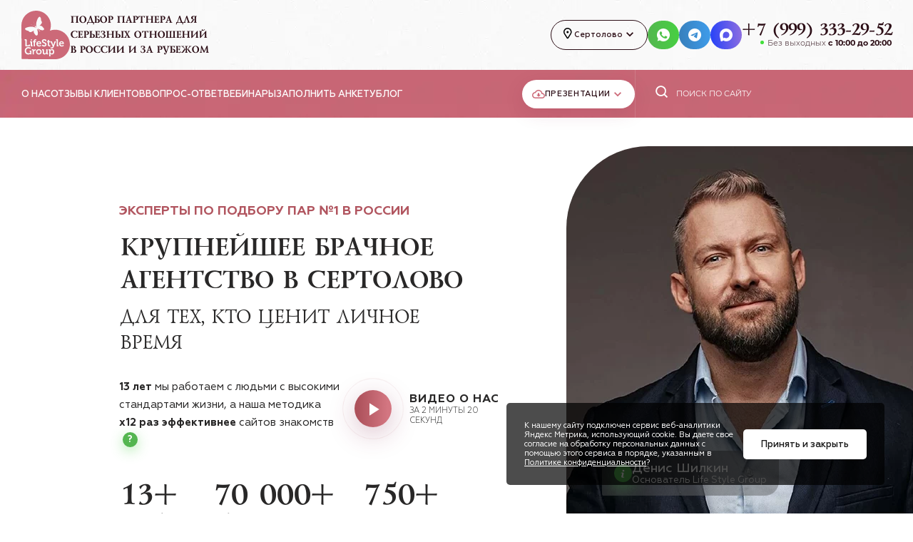

--- FILE ---
content_type: text/html; charset=UTF-8
request_url: https://srt.lifestylegroup.ru/
body_size: 53130
content:
<!DOCTYPE html>
<html lang='ru'>
	<head itemscope itemtype="http://schema.org/WPHeader">
    
    <!--
    CityFields log... 
    srt    Сиэтл
    -->
        
            <meta name="robots" content="index">
        
    <meta charset="utf-8">
    <meta name="zen-verification" content="vC0XuiqOuwbQ6mkdktfJDoJs0AzVLKPHoRh0tM1642NPUdWbMvM6aJgSO0ltOzUo" />
    <meta name="test" content="2026">
                            
    <title itemprop="headline">Крупнейшее Брачное Агентство в Сертолово. 65 000 анкет. 12 лет опыта - Life Style Group</title>
    <meta name="format-detection" content="telephone=no"/>
    <link rel="shortcut icon" href="/assets/templates/default/images/favicon_5.png" type="image/png" />	
    <meta name="description" content="Международное брачное агентство «Первый Центр Брака и Семьи». Знакомства для серьезных отношений в Сертолово и по всему миру! Более 10 000 союзов. В 12 раз эффективнее сайтов знакомств. 70 000 обращений в год!" />
    <meta itemprop="description" content="Международное брачное агентство «Первый Центр Брака и Семьи». Знакомства для серьезных отношений в Сертолово и по всему миру! Более 10 000 союзов. В 12 раз эффективнее сайтов знакомств. 70 000 обращений в год!" />
    <meta name="viewport" content="width=device-width, user-scalable=no, initial-scale=1.0, maximum-scale=5.0, minimum-scale=1.0">	
    <meta name="yandex-verification" content="74bf05764858946b" />	
    <meta property="og:image" content="/img/logotip-social.png" />
    <link rel="image_src" href="/img/logotip-social.png" />
    


    <link rel="preload" as="image" href="https://lifestylegroup.ru/assets/templates/default/css/img/newhead/img3m1mopt.jpg" />
    <link rel="preconnect" href="https://lifestylegroup.ru/assets/templates/default/css/img/newhead/img3m1mopt.jpg">
    <link rel="dns-prefetch" href="https://lifestylegroup.ru/assets/templates/default/css/img/newhead/img3m1mopt.jpg">
    <link rel="preload" as="image" href="https://lifestylegroup.ru/assets/templates/default/css/img/newhead/img3m1mopt.webp" />
    <link rel="preconnect" href="https://lifestylegroup.ru/assets/templates/default/css/img/newhead/img3m1mopt.webp">
    <link rel="dns-prefetch" href="https://lifestylegroup.ru/assets/templates/default/css/img/newhead/img3m1mopt.webp">

    <meta name="google-site-verification" content="lq3UxdhuxGeFmyJUYtU9hmq7_-itymYYgxGgDsvzEW0" />
    <meta name="counter" content="52081977" />
    <meta name="city_key" content="srt" />
    <meta name="zen-verification" content="jptz6A8rUqjJ7zYqbE8y8GRtxyLI8hny30FexNm8IIEjFVno9jLf5HqtyGNkhBp7" />
    
                            
        
    <link rel="canonical" href="https://srt.lifestylegroup.ru/" />
    <meta property="og:title" content="Крупнейшее Брачное Агентство в Сертолово. 65 000 анкет. 12 лет опыта - Life Style Group"/>
    <meta property="og:description" content="Международное брачное агентство «Первый Центр Брака и Семьи». Знакомства для серьезных отношений в Сертолово и по всему миру! Более 10 000 союзов. В 12 раз эффективнее сайтов знакомств. 70 000 обращений в год!"/>
    <meta property="og:image" content="https://srt.lifestylegroup.ru/assets/templates/default/img/bg-yuliya-kahaber.webp"/>
    <meta property="og:locale" content="ru_RU" />
    
          <meta property="og:site_name" content="Первый Центр Брака и Семьи" />
        
    <meta property="og:url" content= "https://srt.lifestylegroup.ru/" />
    
    <link rel="preload" href="/assets/cache_image/assets/templates/default/css/img/newhead/img3m1_450x400_f10.webp" as="image">

    
    <link rel="stylesheet" href="assets/minifyx/css/styles_pe44cbcbfdd.min.css" type="text/css"/>
<style>
    .selectbox {
    height: 65px;
    align-items: center;
    border-radius: 5px;
    border: 1px solid #54b650;
    background: #54b650;
    cursor: pointer;
    display: flex;
    gap: 6px;
    color: #fff !important;
    font-family: Geometria, sans-serif;
    font-size: 13px !important;
    font-style: normal;
    font-weight: 500;
    line-height: 13px;
    /* padding: 19px 15px; */
    text-transform: uppercase;
    transition: 0.3s all;
    width: 100%;
}



.selectbox__label:hover {
    color: #fff;
    border: none;
}

.selectbox__label:hover:after {
    border-top-color: #fff;
}

.selectbox__label:after {
    border-top-color: #fff;
}

.selectbox__label {
    box-shadow: none;
    height: 65px;
    border: none;
    background: #54b650;
    cursor: pointer;
    display: inline-flex;
    color: #fff !important;
    font-family: Geometria, sans-serif;
    font-size: 13px !important;
    font-style: normal;
    font-weight: 500;
    line-height: 13px;
    text-transform: uppercase;
    transition: 0.3s all;
    width: 100%;
    margin-left: 12px;
}

.selectbox-options {
    top: 65px;
}

.selectbox__option--selected {
    color: #fff;
    background: #54b650;
}

.selectbox__option:hover {
    background: #54b650;
    color: #fff;
}
@media screen and (max-width: 768px) {
    .justwrap {
        width: 100%;

        margin: 0 0; 
    }
        .selectbox {
        margin: 0 0; 
        }
        
        select#sphere-select {
    margin: 0 0;
}
}

</style>

    <script>
    var form_timeout = 30000;
    let page_id = 1;
    console.log(page_id);
    console.log(form_timeout);
    </script>
<link rel="stylesheet" href="/assets/components/cityfields/css/web/cityselect.css" type="text/css" />
<link rel="stylesheet" href="/assets/components/ajaxform/css/default.css" type="text/css" />
</head>
	<body class='everyone sticky-header'>		
	<div class="header-wrapper">
            <div class="cities-mobile"><a class="pseudo" href="#cfCity" data-toggle="modal" data-target="#cfCity">Ваш город: <span>Сертолово</span></a></div>
        <header id="headernew" class="headernew header-white">
        <div class="blgrow header-content">
            <a href="#" class="blgrow jcfs header-logo">
                <div class="header__logo-img">
                    <img src="/assets/templates/new-design/svgs/logo-pink.svg" alt="Логотип" class="logo-desktop" />
                                            <img src="/assets/templates/new-design/svgs/logo.svg" alt="Логотип" class="logo-mobile" />
                                    </div>
                <span>Подбор партнера для <br>серьезных отношений <br>в России и за рубежом</span>
            </a>
            <div class="header-center">
                                    <div class="header-location">
                        <a class="pseudo" href="#cfCity" data-toggle="modal" data-target="#cfCity"><span>Сертолово</span></a>
                    </div>
                                                    <div class="blgrow jcfs header-social">
                        <a target="_blank" href="https://wa.me/79993332009?text=%F0%9F%91%8B%20%D0%97%D0%B4%D1%80%D0%B0%D0%B2%D1%81%D1%82%D0%B2%D1%83%D0%B9%D1%82%D0%B5!%20%D0%9C%D0%B5%D0%BD%D1%8F%20%D0%B8%D0%BD%D1%82%D0%B5%D1%80%D0%B5%D1%81%D1%83%D1%8E%D1%82%20%D0%92%D0%B0%D1%88%D0%B8%20%D1%83%D1%81%D0%BB%D1%83%D0%B3%D0%B8.%20%D0%A0%D0%B0%D1%81%D1%81%D0%BA%D0%B0%D0%B6%D0%B8%D1%82%D0%B5%20%D0%BF%D0%BE%D0%B4%D1%80%D0%BE%D0%B1%D0%BD%D0%B5%D0%B5.%20%E2%98%8E%EF%B8%8F" class="blgrow jcfs header__social-item wasup">
                            <img src="/assets/templates/new-design/svgs/whatsapp.svg" alt="whatsapp" />
                            <span>WhatsApp</span>
                        </a>
                        <a target="_blank" href="https://t.me/lifestylegroupp" class="blgrow jcfs header__social-item tlgrm">
                            <img src="/assets/templates/new-design/svgs/telegram.svg" alt="telegram" />
                            <span>Telegram</span>
                        </a>
                        <a target="_blank" href="https://max.ru/id9702008141_bot?start=%D0%9E%D0%B1%D1%80%D0%B0%D1%89%D0%B5%D0%BD%D0%B8%D0%B5%20%D1%81%20%D1%81%D0%B0%D0%B9%D1%82%D0%B0" class="blgrow jcfs header__social-item max">
                            <img src="/assets/templates/new-design/svgs/max-icon.svg" alt="max" />
                            <span>MAX</span>
                        </a>
                        
                    </div>
                            </div>
            <div class="blgrow jcfs header-contact">
                <div class="blgcolumn header-phone">
                                            <a href="tel:+79993332952">+7 (999) 333-29-52</a>
                                        <p><span>Без выходных</span> с 10:00 до 20:00</p>
                </div>
                <!--div class="header-callback">
                    <a href="#TopMainForm" class="popup-with-form">Заказать звонок</a>
                </div-->
            </div>
            <button class="hamburger hamburger--spring submenu-btn" type="button">
                <span class="hamburger-box">
                    <span class="hamburger-inner"></span>
                </span>
            </button>
        </div>
    </header>
    
            <div class="header-bottom">
            <div class="blgrow header-content">
                <ul class="header-menu" itemscope itemtype="http://schema.org/SiteNavigationElement">
                                          <li><a class="scroll-to" href="/#menu-about" itemprop="url">О нас</a></li>
                      <li><a class="scroll-to" href="/#home-pairs" itemprop="url">Отзывы клиентов</a></li>
                      
                      
                      <li><a href="/faq/#" itemprop="url">Вопрос-Ответ</a></li>
                      <li><a href="/aweb-tinder/#" itemprop="url">Вебинары</a></li>
                      <li><a href="/big-form/#" itemprop="url">Заполнить анкету</a></li>
                      
                      
                      <li><a href="https://blog.lifestylegroup.ru" itemprop="url">Блог</a></li>
                      
                      
                      
                                        
                </ul>
                <div class="header-presentations">
                    <button class="header-presentations__button">
                        <img src="/assets/templates/new-design/images/cloud.svg" width="18" height="18" alt="Icon - Cloud">
                        <span>Презентации</span>
                        <img class="arrow" src="/assets/templates/new-design/images/expand.svg" width="20" height="20" alt="Icon - Expand">
                    </button>
                    <div class="header-presentations__dropdown">
                        <div class="header-presentations__item">
                            <!--<a href="/presentation-lsg.pdf" target="_blank">-->
                            <a href="/dating-short.pdf" target="_blank">
                                <div class="header-presentations__item-content">
                                    <div class="header-presentations__item-title">Знакомства.pdf</div>
                                    <div class="header-presentations__item-desc">Детальное описание услуг нашей компании</div>
                                </div>
                                <div class="header-presentations__item-icon">
                                    <img src="/assets/templates/new-design/images/download.svg" width="12" height="12" alt="Icon - Download">
                                </div>
                            </a>
                        </div>
                        <div class="header-presentations__item">
                            <a href="/invest-lsg.pdf" target="_blank">
                                <div class="header-presentations__item-content">
                                    <div class="header-presentations__item-title">Инвестиции.pdf</div>
                                    <div class="header-presentations__item-desc">Инвестиционное предложение нашей компании</div>
                                </div>
                                <div class="header-presentations__item-icon">
                                    <img src="/assets/templates/new-design/images/download.svg" width="12" height="12" alt="Icon - Download">
                                </div>
                            </a>
                        </div>
                    </div>
                </div>
                <div class="header-search" itemscope="" itemtype="http://schema.org/WebSite">
                    <link itemprop="url" href="https://srt.lifestylegroup.ru/"/>
                    
                    <form method="get" action="https://blog.lifestylegroup.ru/rezultatyi-poiska" class="header-search__form custom-form" itemprop="potentialAction" itemscope="" itemtype="http://schema.org/SearchAction">

                        <meta itemprop="target" content="https://blog.lifestylegroup.ru/rezultatyi-poiska?query={query}">
                        
                        <button type="submit" class="header-search__button">
                            <img src="/assets/templates/new-design/images/search.svg" width="22" height="22" alt="Icon - Search">
                        </button>
                        <input type="text" itemprop="query-input" content="required name=query" name="query" class="header-search__input" placeholder="Поиск по сайту">
                    </form>
                    
                </div>
            </div>
        </div>
    </div>
    <style>
.home__title.title,
.home__subtitle {
    width: 85%;
}
@media (max-width: 767px) {
    .home__title.title,
.home__subtitle  {
        width: 100%;
    }
}
</style>
<div class="page__home home bg flex">
    
    <div class="home__img home__img_small lazy-block">
              
        <!--picture>
		    <source srcset="/assets/cache_image/assets/templates/default/css/img/newhead/img1_2_0x0_914.webp" type="image/webp" class="img lazyload">
		    <img data-src="/assets/cache_image/assets/templates/default/css/img/newhead/img1_2_0x0_c4f.jpg" alt="" class="img lazyload">
	    </picture-->
        <picture>
            
                <source srcset="/assets/cache_image/assets/templates/default/css/img/newhead/img1_2_0x0_914.webp" type="image/webp" class="img lazyload">
                <img data-src="/assets/cache_image/assets/templates/default/css/img/newhead/img1_2_0x0_c4f.jpg" alt="" class="img lazyload">
            
        </picture> 
    </div>
    
    <div class="home__content">

            <div class="home__img_mob lazy-block">
                
               <div class="home__img_author">
                    <a role="button" tabindex="0" class="home__img_author-img" data-trigger="manual" data-container="body" data-toggle="popover" data-html="true" data-placement="top" data-content="Основатель крупнейшего центра онлайн знакомств России, куда <b>ежегодно обращаются 70&nbsp;000 человек</b> в поисках серьезных отношений. Психолог и предприниматель, который считает своей глобальной миссией <b>укрепление института брака и семьи в России</b>." data-original-title="" title="">
                        <img src="/assets/images/info.svg" width="6" height="12" alt="">
                    </a>
                    <span class="home__img_author-info">
                        <div class="home__img_author-title">Денис Шилкин</div>
                        <div class="home__img_author-text">Основатель Life Style Group</div>
                    </span>
                </div>
                
                <a class="home__img_author-info" href="/founder-page"></a>
        <picture>
            
			<source srcset="/assets/cache_image/assets/templates/default/css/img/newhead/img3m1_2_390x340_fcf.webp" type="image/webp" alt="Основатель Центра Брака и Семьи Денис Шилкин" class="img">
			<img src="/assets/cache_image/assets/templates/default/css/img/newhead/img3m1_2_390x340_fcf.webp" alt="Основатель Центра Брака и Семьи Денис Шилкин" class="img">
            
        </picture> 
                
                
            
                <div class="home__play-video play-video flex-vc" itemscope itemtype="https://schema.org/VideoObject">
                    <meta itemprop="thumbnailUrl" content="/img/maxresdefault.webp">
                    <meta itemprop="uploadDate" content="2022-03-11T00:00:00+03:00">
                    <meta itemprop="name" content="Видео о нас за 2 минуты 20 секунд">
                    <meta itemprop="contentUrl" content="https://rutube.ru/play/embed/6db2236c3b2921b4ee00c1d344a319ab/">
                    <meta itemprop="description" content="Знакомства для Серьезных Отношений по всему миру. Первый Центр Брака и Семьи">
                    <div style="display: none" itemscope itemtype="https://schema.org/Person">
                        <meta itemprop="name" content="Денис Шилкин">  
                    </div>
                    <a href="https://rutube.ru/play/embed/6db2236c3b2921b4ee00c1d344a319ab/" class="play-video__btn popup-youtube" rel="noopener">
                        <span class="fake-bg"></span> 
                        <span class="play-video__icon"></span> 
                    </a>
                    <div class="play-video__info">
                        <div class="play-video__title"> Видео о нас </div>
                        <div class="play-video__text"> За 2 минуты 20 секунд </div>
                    </div>
                </div>
            
            </div>
            <!--
            <div class="home__prebillet">
                <span>x12</span>
                <p>Раз эффективнее <br>сайтов знакомств</p>
            </div>
            -->
            <div class="home__pretitle">
                <span>ЭКСПЕРТЫ ПО ПОДБОРУ ПАР №1 В РОССИИ</span>
                <!--<div class="home__prebillet pretitle--mobile">
                    <span>x12</span>
                    <p>Раз эффективнее <br>сайтов знакомств</p>
                </div>
                -->
            </div>
            
            <div class="home__title title">
                <h1 class="h1">Крупнейшее <br class="br-mobile"/> брачное<br class="br-desktop"/> агентство в Сертолово</h1>
                
                <div style="display: none">
                    <h1 class="h1">Крупнейшее <br class="br-mobile"/> брачное<br class="br-desktop"/> агентство в Сертолово
                    
                    Брачное агентство в Сертолово</div>
            </div>
    
            
            <div class="home__subtitle">для тех, кто ценит личное время</div>
    
            <div class="home__text home__text--mobile text"><strong>13&nbsp;лет</strong>&nbsp;мы&nbsp;работаем&nbsp;с&nbsp;людьми&nbsp;с&nbsp;высокими стандартами&nbsp;жизни,&nbsp;а&nbsp;наша&nbsp;методика <strong>х12&nbsp;раз&nbsp;эффективнее</strong>&nbsp;сайтов&nbsp;знакомств
                <a class="question" role="button" tabindex="0" data-trigger="manual" data-container="body" data-toggle="popover" data-html="true" data-placement="top" title="Match-Making" data-content="Методика заключается в том, что с клиентом работают <b>2 эксперта</b>: <b>1-эксперт-психолог по подбору пары</b>, <b>2-психолог/коуч по работе с установками</b>, ограничивающими убеждениями и прочими факторами, мешающими человеку построить и сохранить отношения самостоятельно.">?
                </a>
            </div>
            <div class="home__advant home-advant home-advant-mobile">
                <div class="home-advant__item">
                    <div class="home-advant__title title">13+</div>
                    <div class="home-advant__text text__small">Лет работы</div>
                </div>
                <div class="home-advant__item">
                    <div class="home-advant__title title">70 000+</div>
                    <div class="home-advant__text text__small"> Обращений <wbr>в&nbsp;год</div>
                </div>
                <div class="home-advant__item">
                    <div class="home-advant__title title">750+</div>
                    <div class="home-advant__text text__small">Консультаций <wbr>в&nbsp;месяц</div>
                </div>
            </div>

      <div class="home__row flex-vc">
          
        <div class="home__text text"><strong>13&nbsp;лет</strong>&nbsp;мы&nbsp;работаем&nbsp;с&nbsp;людьми&nbsp;с&nbsp;высокими стандартами&nbsp;жизни,&nbsp;а&nbsp;наша&nbsp;методика <strong>х12&nbsp;раз&nbsp;эффективнее</strong>&nbsp;сайтов&nbsp;знакомств
            <a class="question" role="button" tabindex="0" data-trigger="manual" data-container="body" data-toggle="popover" data-html="true" data-placement="top" title="Match-Making" data-content="Методика заключается в том, что с клиентом работают <b>2 эксперта</b>: <b>1-эксперт-психолог по подбору пары</b>, <b>2-психолог/коуч по работе с установками</b>, ограничивающими убеждениями и прочими факторами, мешающими человеку построить и сохранить отношения самостоятельно.">?
            </a>
        </div>
        
        <div class="home__play-video play-video flex-vc">
          <a href="https://rutube.ru/play/embed/6db2236c3b2921b4ee00c1d344a319ab/" class="play-video__btn popup-youtube" rel="noopener"> <span class="fake-bg"></span> <span class="play-video__icon"></span></a>
          <div class="play-video__info" itemscope itemtype="https://schema.org/VideoObject">
            <meta itemprop="thumbnailUrl" content="/img/maxresdefault.webp">
    	      <meta itemprop="uploadDate" content="2022-03-11T00:00:00+03:00">
    	      <meta itemprop="name" content="Видео о нас за 2 минуты 20 секунд">
    	      <meta itemprop="contentUrl" content="https://rutube.ru/play/embed/6db2236c3b2921b4ee00c1d344a319ab/">
    	      <meta itemprop="description" content="Знакомства для Серьезных Отношений по всему миру. Первый Центр Брака и Семьи">
    	      <div style="display: none" itemscope itemtype="https://schema.org/Person">
    	        <meta itemprop="name" content="Денис Шилкин">  
    	      </div>
            <div class="play-video__title"> Видео о нас </div>
            <div class="play-video__text"> За 2 минуты 20 секунд </div>
          </div>
        </div>
        
      </div>

        <div class="home__advant home-advant home-advant-desktop">
            <div class="home-advant__item">
                <div class="home-advant__title title">13+</div>
                <div class="home-advant__text text__small">Лет работы</div>
            </div>
            <div class="home-advant__item">
                <div class="home-advant__title title">70 000+</div>
                <div class="home-advant__text text__small"> Обращений <wbr>в&nbsp;год</div>
            </div>
            <div class="home-advant__item">
                <div class="home-advant__title title">750+</div>
                <div class="home-advant__text text__small">Консультаций <wbr>в&nbsp;месяц</div>
            </div>
        </div>

        
    </div>

    <div class="home__img home__img_big">
        
      	
     
        
        <picture>
            
                <img data-src=" /assets/cache_image/assets/new_boss_732x800_a2a.webp " alt="" class="img lazyload">
            
        </picture> 

        
                    <div class="home__img_author">
                <a role="button" tabindex="0" class="home__img_author-img" data-trigger="manual" data-container="body" data-toggle="popover" data-html="true" data-placement="top" data-content="Основатель крупнейшего центра онлайн знакомств России, куда <b>ежегодно обращаются 70&nbsp;000 человек</b> в поисках серьезных отношений. Психолог и предприниматель, который считает своей глобальной миссией <b>укрепление института брака и семьи в России</b>.">
                    <img src="/assets/images/info.svg" width="6" height="12" alt="">
                </a>
                <span class="home__img_author-info">
                    <div class="home__img_author-title">Денис Шилкин</div>
                    <div class="home__img_author-text">Основатель Life Style Group</div>
                </span>
            </div>
                
    </div>

</div>
  
<div class="head__quiz_wrap">
    <div class="head__quiz">
      <div class="quiz__text">
        <div class="quiz__text_title">Узнайте, <span>готовы</span> ли Вы к <span>ОТНОШЕНИЯМ</span> и СОЗДАНИЮ <span>СЕМЬИ?</span></div>
        <div class="quiz__text_subtitle">Ответьте на вопросы и получите подарки + бесплатную <span>онлайн</span> диагностику <span>ЭКСПЕРТА по ПОДБОРУ ПАРЫ!</span></div>
      </div>
      <div class="quiz__quiz quiz__align-top">
        <div class="quiz__control">
          <div id="progress" class="step1"> <span class="progress-left"> <span class="progress-bar"></span> </span> <span class="progress-right"> <span class="progress-bar"></span> </span>
            <div class="progress-value">1</div>
          </div>
          <div class="prev-btn disabled">Назад</div>
        </div>
        <div class="quiz-top">
          <ul class="nav nav-tabs" role="tablist" style="display: none">
            <li role="presentation" class="active"> <a href="#step1" aria-controls="step1" role="tab" data-toggle="tab">1</a> </li>
            <li role="presentation"> <a href="#step2" aria-controls="step2" role="tab" data-toggle="tab">2</a> </li>
            <li role="presentation"> <a href="#step3" aria-controls="step3" role="tab" data-toggle="tab">3</a> </li>
            <li role="presentation"> <a href="#step4" aria-controls="step4" role="tab" data-toggle="tab">4</a> </li>
            <li role="presentation"> <a href="#step5" aria-controls="step5" role="tab" data-toggle="tab">5</a> </li>
            <li role="presentation"> <a href="#step6" aria-controls="step6" role="tab" data-toggle="tab">6</a> </li>
            <li role="presentation"> <a href="#step7"  data-toggle="tab">7</a> </li>
          </ul>
          <div class="tab-content">
            <div role="tabpanel" class="tab-pane active" id="step1">
              <div class="b-name"> Кого вы ищете? <a role="button" data-html="true" class="question" tabindex="0" data-trigger="manual" data-container="body" data-toggle="popover" data-placement="top" data-content="К нам обращаются, как мужчины, так женщины со <b>всей России и СНГ</b>. Работаем и подбираем партнеров мы по всему миру. В нашей базе <b>свыше 65 000 человек</b>, а также мы владеем уникальным алгоритмом &#34;<b>внешние источники</b>&#34; по поиску людей в интернете по типажу.">?</a></div>
              <form class="t-form">
                <div class="select-line">
                  <div class="radio"> <label> <input type="radio" name="q1radio" id="q1radio1" value="Мужчину" />
                      <span class="select-text"> <span>Мужчину</span> </span>
                    </label> </div>
                </div>
                <div class="select-line">
                  <div class="radio"> <label> <input type="radio" name="q1radio" id="q1radio2" value="Женщину" />
                      <span class="select-text"> <span>Женщину</span> </span>
                    </label> </div>
                </div>
              </form>
            </div>
    
            <div role="tabpanel" class="tab-pane" id="step2">
              <div class="b-name"> Ваши предпочтения по<br/> региону поиска? <a class="question" data-html="true" role="button" tabindex="0" data-trigger="manual" data-container="body" data-toggle="popover" data-placement="top" data-content="<b>Мы - крупнейшая Онлайн Служба Знакомств России</b> и профессионально занимаемся индивидуальным подбором уже <b>12-ый год</b>. В нашей команде <b>70+ человек</b> и есть все ресурсы, чтобы помочь Вам найти партнера практически в любой точке мира.">?</a> </div>
              <form class="t-form">
                <div class="select-line">
                  <div class="radio"> <label> <input type="radio" name="q3radio" id="q3radio1" value="Мой город" />
                      <span class="select-text"> <span>Мой город</span> </span>
                    </label> </div>
                  <div class="radio"> <label> <input type="radio" name="q3radio" id="q3radio2" value="Мой город + регион" />
                      <span class="select-text"> <span>Мой город + регион</span> </span>
                    </label> </div>
                </div>
                <div class="select-line">
                  <div class="radio"> <label> <input type="radio" name="q3radio" id="q3radio3" value="Вся Россия" />
                      <span class="select-text"> <span>Вся Россия</span> </span>
                    </label> </div>
                  <div class="radio"> <label> <input type="radio" name="q3radio" id="q3radio4" value="Вся Россия + мир" />
                      <span class="select-text"> <span>Вся Россия + мир</span> </span>
                    </label> </div>
                </div>
              </form>
            </div>
    
             <div role="tabpanel" class="tab-pane" id="step3">
              <div class="b-name"> 
                Ваша сфера 
                <span class="nobr"> деятельности? 
                  <a class="question" data-html="true" role="button" tabindex="14" data-trigger="manual" data-container="body" data-toggle="popover" data-placement="top" data-content="Сфера Вашей деятельности позволяет понять, какие инструменты <b>поиска кандидатов по социально-материальному статусу и ценностям</b> будут самыми эффективными.">?</a> 
                </span>
              </div>
              <form class="t-form">
                <div class="select-line">
                  <div class="radio"> <label> <input type="radio" name="q7radio" id="q7radio1" value="Специалист" />
                      <span class="select-text"> <span>Специалист</span> </span>
                    </label> </div>
                </div>
                <div class="select-line">
                  <div class="radio"> <label> <input type="radio" name="q7radio" id="q7radio1" value="Профессионал" />
                      <span class="select-text"> <span>Профессионал</span> </span>
                    </label> </div>
                </div>
                <div class="select-line">
                  <div class="radio"> <label> <input type="radio" name="q7radio" id="q7radio2" value="Руководитель" />
                      <span class="select-text"> <span>Руководитель</span> </span>
                    </label> </div>
                </div>
                <div class="select-line">
                    <div class="radio"> <label> <input type="radio" name="q7radio" id="q7radio3" value="Владелец бизнеса" />
                      <span class="select-text"> <span>Владелец бизнеса</span> </span>
                    </label> </div>
                </div>
                
              </form>
            </div>
    
            <div role="tabpanel" class="tab-pane" id="step4">
              <div class="b-name"> Основная причина<br/> обращения? <a class="question" data-html="true" role="button" tabindex="0" data-trigger="manual" data-container="body" data-toggle="popover" data-placement="top" data-content="Статистика создания союзов среди пользователей профильных <b>сайтов знакомств не более 15%</b>, а нашей методики <b>Match-Making до 85%</b>, <b>что до x12 раз выше</b> всех существующих способов знакомств.">?</a> </div>
              <form class="t-form">
                <div class="select-line">
                  <div class="radio"> <label> <input type="radio" name="q6radio" id="q6radio1" value="Сайты знакомств неэффективны" />
                      <span class="select-text"> <span>Сайты знакомств неэффективны</span> </span>
                    </label> </div>
                  <div class="radio"> <label> <input type="radio" name="q6radio" id="q6radio2" value="Мало свободного времени" />
                      <span class="select-text"> <span>Мало свободного времени</span> </span>
                    </label> </div>
                </div>
                <div class="select-line">
                  <div class="radio"> <label> <input type="radio" name="q6radio" id="q6radio3" value="Узкий круг общения" />
                      <span class="select-text"> <span>Узкий круг общения</span> </span>
                    </label> </div>
                  <div class="radio"> <label> <input type="radio" name="q6radio" id="q6radio4" value="Желание делегировать вопрос экспертам" />
                      <span class="select-text"> <span>Желание делегировать вопрос экспертам</span> </span>
                    </label> </div>
                </div>
    
              </form>
            </div>
            <div role="tabpanel" class="tab-pane" id="step5">
              <div class="loader"></div>
              <div class="last-q" style="display: none">
                <div class="b-name"> Спасибо! </div>
                <div class="b-text"> Оставьте свои данные, и <b>эксперт по подбору пары</b> свяжется с Вами для <b>online</b> диагностики, где вы получите свои <b>подарки</b>: </div>
                <form class="t-form">
                  <div class="controls-line">
                    <div class="last-q-formitem">
                      <div class="namerule">Введите ваше имя</div> <input type="text" required name="your-name" class="your-name" placeholder="Ваше имя" />
                    </div>
                    <div class="last-q-formitem">
                      <div class="phonerule">Введите не менее 11 цифр</div> <input type="tel" required name="your-tel"  title="Введите не менее 11 цифр" class="your-tel" placeholder="Ваш телефон" />
                    </div>
                    <div class="last-q-formitem">
                      <div class="emailrule">Адрес введён неправильно</div> <input type="email" required name="your-email" class="your-email" placeholder="Ваш E-mail" />
                    </div>
                    
                  </div>
                  <div class="response" style="display: none"> <a href="#" onclick="location.reload(); return false;">Пройти еще раз?</a> </div>
                  <input type="hidden" name="citybyip" value="Сиэтл">
                </form>
                <p class="subtext">Отправляя форму вы соглашаетесь с <a href="privacy" target="_blank">политикой обработки данных</a></p>
              </div>
             
              <div class="tab-foot"> 
              
              <button class="send-form send-form-top" style="display: none">Отправить анкету</button> </div>
            </div>
          </div>
        </div>
        <div class="prev-btn prev-btn-mobile disabled">Назад</div>
      </div>
    </div>
</div>
      <div class="terms-block__new">
          <div class="site-width">
              <div class="items">
                  <div class="item">
                      <div class="num">2-4</div>
                      <div class="title">месяца средний срок<br> создания союза</div>
                  </div>
                  <div class="line"></div>
                  <div class="item">
                      <div class="num">65 000</div>
                      <div class="title">клиентов в базах<br>компании</div>
                  </div>
                  <div class="line"></div>
                  <div class="item">
                      <div class="num">х12</div>
                      <div class="title">наша результативность<br> выше сайтов знакомств</div>
                  </div>
              </div>
          </div>
      </div>
  <div class="main-content" id="menu-about">
    <div class="main-content__wrapper">
        
            
      <div class="main-content__form--top" data-chunk="home.forms.free-expert-top">
  <div class="main-content__form-wrapper">
    <div class="main-content__form-label">
      <div class="main-content__form-label-num">х12</div>
      <div class="main-content__form-label-text">Раз эффективнее<br>сайтов знакомств</div>
    </div>
    <div class="main-content__form-content">
      <div class="main-content__form-content-max-width" style="background: url('/assets/cache_image/assets/templates/new-design/images/home/free-expert-bottom-bg-right-fa_0x0_828.webp') calc(100% - 30px) bottom no-repeat;background-position-y: 20px;">
        <div class="blgrow blg__authr-content">
          <div class="blgcolumn blg__authr-img">
            <img src="/img/denis-wife-ava.png" alt="Автор статьи">
          </div>
          <div class="blgcolumn blg__authr-txt">
            <h5 itemprop="author">Денис Шилкин</h5>
                            <p>Основатель <br>Центра Брака и Семьи</p>
                      </div>
        </div>
        <div class="main-content__form-col-left">
                            <div class="main-content__form-title">Запишитесь на <span>онлайн диагностику</span> с экспертом, где мы:</div>
                <ul>
                    <li>Уточним анкетные данные и ваш запрос</li>
                    <li>Оценим сколько кандидатов/ок подберем</li>
                    <li>Подберем варианты сотрудничества</li>
                </ul>
                <p class="bullet-points-test">100% обратившихся получают:</p>
                <ul>
                    <li>Подбор кандидатов под критерии/в срок</li>
                    <li>Экономию 100% времени на переписках</li>
                    <li>Встречи/общение с противоположным полом</li>
                </ul>
                    </div>
        <form class="ajax_form main-content__form main-content__form-new" action="https://stos.lifestylegroup.ru/" method="post" data-js-hook="shadrin.form.thanks"> 
	<input value="1768599468" name="ut" type="hidden">
	<input value="" name="special" class="special" type="text"/>
	<div class="main-content__form-inner form-inner2">
		<!--div class="main-content__form-input">
			<label for="af-name-t">Ваше имя:</label>
			<input type="text" id="af-name-t" name="name" placeholder="Полное имя" title="Введите имя" value="" class="form-control">
    		<span class="error_name errmes"></span>
		</div-->
		<div class="main-content__form-input">
			<label for="af-phone-t">Ваш телефон*:</label>
			<input type="tel" id="af-phone-t" name="phone" placeholder="+ 7 (___) ___-__-__" title="Введите телефон" value="" class="form-control">
			<span class="error_phone errmes"></span>
			
		</div>
		<div class="main-content__form-input">
			<label for="af-email-t">Ваш e-mail*:</label>
			<input type="email" id="af-email-t" name="email" placeholder="example@mail.com" title="Введите Email" value="" class="form-control">
			<span class="error_email errmes"></span>
		</div>
		<div class="main-content__form-input">
		    <label class="sphere-label">Ваша сфера деятельности: <span class="question question-img" role="button" tabindex="0" 
				data-trigger="manual" 
				data-container="body"
				data-toggle="popover" 
				data-html="true" 
				data-placement="top" 
				title="" 
				data-content="Сфера Вашей деятельности позволяет понять, какие инструменты <b>поиска кандидатов по социально-материальному статусу и ценностям</b> будут самыми эффективными." 
				data-original-title="">?</span>
			</label>
		    <select name="sphere" id="sphere-select" class="justselect">
              <option value="Специалист">Специалист</option>
              <option value="Профессионал">Профессионал</option>
              <option value="Руководитель">Руководитель</option>
              <option value="Владелец бизнеса">Владелец бизнеса</option>
             </select>
		</div>
	
		
		<div class="main-content__form-input">
		    <label style="visibility:hidden;">Записаться</label>
			<button type="submit" class="send-form">Записаться</button>
		</div>
	</div>
	<div class="main-content__form-info">
		<div class="main-content__form-required">* – Обязательные поля</div>
		<div class="main-content__form-policy">Отправляя форму, вы соглашаетесь <span class="nobr">с <a href="personal">Политикой Обработки Данных</a></span></div>
	</div>

	<input type="hidden" name="af_action" value="7750790c69c7c7de4f46f0ea94ad9a2c" />
</form>
      </div>
    </div>
  </div>
</div>
    </div>
  </div>

<div id="home-pairs" class="pairs__box">

    <div class="pairs__col -left">
        
                    <h2 class="pairs__title">Состоялось уже
                <span>более <span class="nobr">10 <span style="letter-spacing: 2px">000</span></span> союзов</span>
                <span class="nobr" style="color: #2c0e16">за 13+</span>
                лет работы нашей компании
                <span class="pairs__title--sub">Вот некоторые из тех, кто <span class="nobr" style="color: #000">дал свое
                        согласие...</span></span>
            </h2>
                
        <div class="pairs__item">
            <div class="pairs__item--cover">
                <img class="pairs__item--img lazyload"
                    data-src="/assets/cache_image/assets/templates/default/images/n5_600x0_753.webp"
                    alt="Наши клиенты, счастливая пара: Елена и Валерий">
                <div class="pairs__play">
                    <a href="https://rutube.ru/play/embed/300a52278bbfc15c61a995c339223cc9/"
                        class="pairs__play--link play-video__btn popup-youtube" rel="noopener">
                        <img width="15" height="15" src="/assets/templates/new-design/svgs/play.svg" alt="Play Button">
                    </a>
                    <div class="pairs__play--title">Смотреть<br>Видео</div>
                </div>
            </div>
            <div class="pairs__item--title">Елена и Валерий</div>
            <div class="pairs__item--description">Полное совпадение жизненных ценностей</div>
            <div class="pairs__footer">
                <a class="pairs__button image-link" href="/assets/templates/default/pdf/review5_1.webp">Узнать
                    историю</a>
                <a href="https://rutube.ru/play/embed/300a52278bbfc15c61a995c339223cc9/"
                    class="pairs__footer--play pairs__button popup-youtube" rel="noopener">
                    <img width="15" height="15" src="/assets/templates/new-design/svgs/play.svg" alt="Play Button">
                    Смотреть видео
                </a>
            </div>
        </div>
        
        <div class="pairs__item">
            <div class="pairs__item--cover">
                <img class="pairs__item--img lazyload"
                    data-src="/assets/cache_image/assets/templates/default/images/n14_600x0_753.webp"
                    alt="Наши клиенты, счастливая пара: Ирина и Олег">
                <div class="pairs__play">
                    <a href="https://rutube.ru/play/embed/45f00b61f711bbe2393090cbe81beec5/"
                        class="pairs__play--link play-video__btn popup-youtube" rel="noopener">
                        <img width="15" height="15" src="/assets/templates/new-design/svgs/play.svg" alt="Play Button">
                    </a>
                    <div class="pairs__play--title">Смотреть<br>Видео</div>
                </div>
            </div>
            <div class="pairs__item--title">Ирина и Олег</div>
            <div class="pairs__item--description">Зарубежная пара: Москва и Германия</div>
            <div class="pairs__footer">
                <a class="pairs__button image-link" href="/assets/templates/default/pdf/review13.webp">Узнать
                    историю</a>
                <a href="https://rutube.ru/play/embed/45f00b61f711bbe2393090cbe81beec5/"
                    class="pairs__footer--play pairs__button popup-youtube" rel="noopener">
                    <img width="15" height="15" src="/assets/templates/new-design/svgs/play.svg" alt="Play Button">
                    Смотреть видео
                </a>
            </div>
        </div>
        
        <div class="pairs__item -hidden">
            <div class="pairs__item--cover">
                <img class="pairs__item--img lazyload"
                    data-src="/assets/cache_image/assets/templates/default/images/n12_600x0_753.webp"
                    alt="Наши клиенты, счастливая пара: Юлия и Сергей">
                <div class="pairs__play">
                    <a href="https://rutube.ru/play/embed/be3575b62d7cdcce259ec7b06d06778a/"
                        class="pairs__play--link play-video__btn popup-youtube" rel="noopener">
                        <img width="15" height="15" src="/assets/templates/new-design/svgs/play.svg" alt="Play Button">
                    </a>
                    <div class="pairs__play--title">Смотреть<br>Видео</div>
                </div>
            </div>
            <div class="pairs__item--title">Юлия и Сергей</div>
            <div class="pairs__item--description">Светлые люди, добрый и яркий союз</div>
            <div class="pairs__footer">
                <a class="pairs__button image-link" href="/assets/templates/default/pdf/review3.webp">Узнать историю</a>
                <a href="https://rutube.ru/play/embed/be3575b62d7cdcce259ec7b06d06778a/"
                    class="pairs__footer--play pairs__button popup-youtube" rel="noopener">
                    <img width="15" height="15" src="/assets/templates/new-design/svgs/play.svg" alt="Play Button">
                    Смотреть видео
                </a>
            </div>
        </div>
        
        <div class="pairs__item -hidden">
            <img class="pairs__item--img lazyload"
                data-src="/assets/cache_image/assets/templates/default/images/n16_600x0_753.webp"
                alt="Наши клиенты, счастливая пара: Екатерина и Сергей">
            <div class="pairs__item--title">Екатерина и Сергей</div>
            <div class="pairs__item--description">Победители конкурса Russian Wedding Fair</div>
            <div>
                <a class="pairs__button popup-with-form" href="#test-form">Узнать историю</a>
            </div>
        </div>
        
    </div>

    <div class="pairs__col -right">
        
        <div class="pairs__item">
            <img class="pairs__item--img lazyload"
                data-src="/assets/cache_image/assets/templates/default/images/n3_600x0_753.webp"
                alt="Наши клиенты, счастливая пара: Галина и Андрей">
            <div class="pairs__item--title">Галина и Андрей</div>
            <div class="pairs__item--description">Победители конкурса “Russian Wedding Fair”</div>
            <div>
                <a class="pairs__button popup-with-form" href="#test-form">Узнать историю</a>
            </div>
        </div>
        
        <div class="pairs__item">
            <img class="pairs__item--img lazyload"
                data-src="/assets/cache_image/assets/templates/default/images/n1_600x0_753.webp"
                alt="Наши клиенты, счастливая пара: Галина и Андрей">
            <div class="pairs__item--title">Юлия и Кахабер</div>
            <div class="pairs__item--description">Одна из наших первых сложившихся пар</div>
            <div>
                <a class="pairs__button popup-with-form" href="#test-form">Узнать историю</a>
            </div>
        </div>
        
        <div class="pairs__item -hidden">
            <div class="pairs__item--cover">
                <img class="pairs__item--img lazyload"
                    data-src="/assets/cache_image/assets/templates/default/images/n9_600x0_753.webp"
                    alt="Наши клиенты, счастливая пара: Наталья и Иван">
                <div class="pairs__play">
                    <a href="https://rutube.ru/play/embed/797035613082368c5949e4f18ea1f3c9/"
                        class="pairs__play--link play-video__btn popup-youtube" rel="noopener">
                        <img width="15" height="15" src="/assets/templates/new-design/svgs/play.svg" alt="Play Button">
                    </a>
                    <div class="pairs__play--title">Смотреть<br>Видео</div>
                </div>
            </div>
            <div class="pairs__item--title">Наталья и Иван</div>
            <div class="pairs__item--description">Одна из наших первых сложившихся пар</div>
            <div class="pairs__footer">
                <a class="pairs__button image-link" href="/assets/templates/default/pdf/review2.webp">Узнать историю</a>
                <a href="https://rutube.ru/play/embed/797035613082368c5949e4f18ea1f3c9/"
                    class="pairs__footer--play pairs__button popup-youtube" rel="noopener">
                    <img width="15" height="15" src="/assets/templates/new-design/svgs/play.svg" alt="Play Button">
                    Смотреть видео
                </a>
            </div>
        </div>
        
        <div class="pairs__item -hidden">
            <div class="pairs__item--cover">
                <img class="pairs__item--img lazyload"
                    data-src="/assets/cache_image/assets/templates/default/images/n17_600x0_753.webp"
                    alt="Наши клиенты, счастливая пара: Татьяна и Максим">
                <div class="pairs__play">
                    <a href="https://rutube.ru/play/embed/c05a0d143cb91c7c5677c214389069b8/"
                        class="pairs__play--link play-video__btn popup-youtube" rel="noopener">
                        <img width="15" height="15" src="/assets/templates/new-design/svgs/play.svg" alt="Play Button">
                    </a>
                    <div class="pairs__play--title">Смотреть<br>Видео</div>
                </div>
            </div>
            <div class="pairs__item--title">Татьяна и Максим</div>
            <div class="pairs__item--description">Счастливая пара</div>
            <div class="pairs__footer">
                <a class="pairs__button popup-with-form" href="#test-form">Узнать историю</a>
                <a href="https://rutube.ru/play/embed/c05a0d143cb91c7c5677c214389069b8/"
                    class="pairs__footer--play pairs__button popup-youtube" rel="noopener">
                    <img width="15" height="15" src="/assets/templates/new-design/svgs/play.svg" alt="Play Button">
                    Смотреть видео
                </a>
            </div>
        </div>
        
        <div class="pairs__more">
            <div class="pairs__more--col -text">
                <div>Хотите & примеры?</div>
                <a href="#" data-js-pairs="more">показать больше пар</a>
            </div>
            <div class="pairs__more--col -image">
                <img src="/assets/cache_image/assets/templates/default/img/pair-family@2x_200x0_cf3.webp" alt="Больше примеров пар">
            </div>
        </div>

    </div>

</div>


<div class="pair-block">
  <div class="left" style="background-image:url(/assets/cache_image/assets/templates/default/img/bg-yuliya-kahaber_0x0_131.webp)"></div>
  <div class="right">
    <div class="pair-descr">
      <div class="wow animated fadeInRight"> <img class="lazyload" data-src="/assets/cache_image/assets/templates/default/img/yuliya-kahaber_250x0_5d7.webp" alt="Юлия и Кахабер">
        <div class="title">
          <div class="name">Юлия и Кахабер –</div> Одна из наших первых сложившихся пар
        </div>
        <div class="text">"Если Вы еще одиноки и мечтаете найти свою вторую половинку и быть такими же счастливыми как мы, то обращайтесь в компанию Life Style Group, где работают настоящие профессионалы, которые помогут Вам обрести свое счастье!"</div>
      </div>
    </div>
    <div class="wave"></div>
    <div class="pair-win">
      <div class="wow animated fadeInRight">ЮЛИЯ И КАХАБЕР<br>ПОБЕДИТЕЛИ ВЫСТАВКИ RWF</div>
    </div>
  </div>
</div>
<div class="base-candidate" id="menu-pairs">
  <div class="box-form__content flex">
      
    <div class="box-form__column">
        <div class="base-candidate__title"><span>Хотите так же? </span> Начните со знакомства <wbr> нашей базой кандидатов</div>
        <div class="base-candidate__text text">Заполните форму ниже, и мы отправим 2-3 кандидата/ки на почту в качестве примера</div>

            <div class="base-candidate__content base-candidate__content-line1">
                    
                                			<div class="base-candidate__item">
            				<div class="base-candidate__avatar">
            					<img class="img lazyload" data-src="/assets/cache_image/img/candidates/img15_0x0_828.webp" alt="Елена" title="Елена">
            				</div>
            				<div class="base-candidate__name">Елена</div>
            				<div class="base-candidate__age">43 года</div>
            			</div>
        			            	    
                                			<div class="base-candidate__item">
            				<div class="base-candidate__avatar">
            					<img class="img lazyload" data-src="/assets/cache_image/img/candidates/img9_0x0_828.webp" alt="Олег" title="Олег">
            				</div>
            				<div class="base-candidate__name">Олег</div>
            				<div class="base-candidate__age">48 лет</div>
            			</div>
        			            	    
                                			<div class="base-candidate__item">
            				<div class="base-candidate__avatar">
            					<img class="img lazyload" data-src="/assets/cache_image/img/candidates/img4_0x0_828.webp" alt="Анна" title="Анна">
            				</div>
            				<div class="base-candidate__name">Анна</div>
            				<div class="base-candidate__age">36 лет</div>
            			</div>
        			            	    
                                			<div class="base-candidate__item">
            				<div class="base-candidate__avatar">
            					<img class="img lazyload" data-src="/assets/cache_image/img/candidates/img5_0x0_828.webp" alt="Максим" title="Максим">
            				</div>
            				<div class="base-candidate__name">Максим</div>
            				<div class="base-candidate__age">33 года</div>
            			</div>
        			            	    
                                			<div class="base-candidate__item">
            				<div class="base-candidate__avatar">
            					<img class="img lazyload" data-src="/assets/cache_image/img/candidates/img16_0x0_828.webp" alt="Лиана" title="Лиана">
            				</div>
            				<div class="base-candidate__name">Лиана</div>
            				<div class="base-candidate__age">48 лет</div>
            			</div>
        			            	    
                                			<div class="base-candidate__item">
            				<div class="base-candidate__avatar">
            					<img class="img lazyload" data-src="/assets/cache_image/img/candidates/img20_0x0_828.webp" alt="Сергей" title="Сергей">
            				</div>
            				<div class="base-candidate__name">Сергей</div>
            				<div class="base-candidate__age">39 лет</div>
            			</div>
        			            	    
                                			<div class="base-candidate__item">
            				<div class="base-candidate__avatar">
            					<img class="img lazyload" data-src="/assets/cache_image/img/candidates/img18_0x0_828.webp" alt="Оксана" title="Оксана">
            				</div>
            				<div class="base-candidate__name">Оксана</div>
            				<div class="base-candidate__age">27 лет</div>
            			</div>
        			            	    
                                	    
                                	    
                                	    
                                	    
                                	    
                                	    
                                	    		</div>
		
    		<div class="base-candidate__content base-candidate__content-line2" dir="rtl">
                                                                                                                                                                                                                                                                                                            			<div class="base-candidate__item">
            				<div class="base-candidate__avatar">
            					<img class="img lazyload" data-src="/assets/cache_image/img/candidates/img12_0x0_828.webp" alt="Хавьер" title="Хавьер">
            				</div>
            				<div class="base-candidate__name">Хавьер</div>
            				<div class="base-candidate__age">49 лет</div>
            			</div>
        			                                                			<div class="base-candidate__item">
            				<div class="base-candidate__avatar">
            					<img class="img lazyload" data-src="/assets/cache_image/img/candidates/img13_0x0_828.webp" alt="Алена" title="Алена">
            				</div>
            				<div class="base-candidate__name">Алена</div>
            				<div class="base-candidate__age">25 лет</div>
            			</div>
        			                                                			<div class="base-candidate__item">
            				<div class="base-candidate__avatar">
            					<img class="img lazyload" data-src="/assets/cache_image/img/candidates/img14_0x0_828.webp" alt="Роберт" title="Роберт">
            				</div>
            				<div class="base-candidate__name">Роберт</div>
            				<div class="base-candidate__age">57 лет</div>
            			</div>
        			                                                			<div class="base-candidate__item">
            				<div class="base-candidate__avatar">
            					<img class="img lazyload" data-src="/assets/cache_image/img/candidates/img8_0x0_828.webp" alt="Ольга" title="Ольга">
            				</div>
            				<div class="base-candidate__name">Ольга</div>
            				<div class="base-candidate__age">48 лет</div>
            			</div>
        			                                                			<div class="base-candidate__item">
            				<div class="base-candidate__avatar">
            					<img class="img lazyload" data-src="/assets/cache_image/img/candidates/img19_0x0_828.webp" alt="Игорь" title="Игорь">
            				</div>
            				<div class="base-candidate__name">Игорь</div>
            				<div class="base-candidate__age">60 лет</div>
            			</div>
        			                                                			<div class="base-candidate__item">
            				<div class="base-candidate__avatar">
            					<img class="img lazyload" data-src="/assets/cache_image/img/candidates/img17_0x0_828.webp" alt="Юлия" title="Юлия">
            				</div>
            				<div class="base-candidate__name">Юлия</div>
            				<div class="base-candidate__age">27 лет</div>
            			</div>
        			                                                			<div class="base-candidate__item">
            				<div class="base-candidate__avatar">
            					<img class="img lazyload" data-src="/assets/cache_image/img/candidates/img2_0x0_828.webp" alt="Владимир" title="Владимир">
            				</div>
            				<div class="base-candidate__name">Владимир</div>
            				<div class="base-candidate__age">45 лет</div>
            			</div>
        			                    		</div>

        <div class="important-info"> <img src="img/icon/exclamation.svg" alt="important" class="important-info__icon">
            <div class="important-info__title">Важно!</div>
            <div class="important-info__text">Все наши базы и данные клиентов конфиденциальны. Мы покажем и отправим вам только тех, кто дал нам личное согласие на размещение информации в открытых источниках.</div>
        </div>
        
    </div>
    
    <div class="box-form__column form">
        <form id="form302" method="post" class="ajax_form main-content__form main-content__form-new" action="https://stos.lifestylegroup.ru/">
    <input value="1768599468" name="ut" type="hidden">
	<input value="" name="special" class="special" type="text"  />
	<div class="box-form__top">
	    <div class="box-form__left">
			<label class="form__label">
				<span class="form__label-text">Ваше имя<span class="required">*</span>:</span>
				<input type="text" name="name" class="form__input form-control" placeholder="Полное имя" title="Введите имя" required>
				<span class="error_name errmes"></span>
			</label>
			<label class="form__label">
				<span class="form__label-text">Ваш телефон<span class="required">*</span>:</span>
				<input type="tel" name="phone" class="form__input form-control" placeholder="Ваш телефон" title="Введите телефон" required>
				<span class="error_phone errmes"></span>
			</label>
			<label class="form__label">
				<span class="form__label-text">Ваш e-mail<span class="required">*</span>:</span>
				<input type="email" name="email" class="form__input form-control" placeholder="Ваш e-mail" title="Введите почту" >
				<span class="error_email errmes"></span>
			</label>
		</div>
	    <div class="box-form__right">
			<div class="form__radio">
				<label class="form__label">
					<span class="form__label-text">Диапазон возраста кандидата:</span>
				</label>
				<div class="radio__wrapper">
					<label class="radio">
						<input type="radio" name="cand_age" id="age01" class="radio__custom" value="age20_30">
						<span class="radio__text">
							<span>20-30 лет</span>
						</span>
					</label>
					<label class="radio">
						<input type="radio" name="cand_age" id="age02" class="radio__custom" value="age30_40">
						<span class="radio__text">
							<span>30-40 лет</span>
						</span>
					</label>
					<label class="radio">
						<input type="radio" name="cand_age" id="age03" class="radio__custom" value="age40_50" checked="checked">
						<span class="radio__text">
							<span>40-50 лет</span>
						</span>
					</label>
					<label class="radio">
						<input type="radio" name="cand_age" id="age04" class="radio__custom" value="age50_60">
						<span class="radio__text">
							<span>50-60 лет</span>
						</span>
					</label>
				</div>
			</div><input type="hidden" name="sphere" id="sphere_r_can" value="Специалист">
			<div class="form__radio">
				<label class="form__label">
					<span class="form__label-text">Ваша сфера деятельности: <span class="question question-img" role="button" tabindex="0" 
				data-trigger="manual" 
				data-container="body"
				data-toggle="popover" 
				data-html="true" 
				data-placement="top" 
				title="" 
				data-content="Сфера Вашей деятельности позволяет понять, какие инструменты <b>поиска кандидатов по социально-материальному статусу и ценностям</b> будут самыми эффективными." 
				data-original-title="">?</span></span>
				</label>
				<div class="radio__wrapper">
				    
					<label class="radio">
						<input type="radio" name="sphere_r" id="status01" class="radio__custom" value="Специалист" checked="checked">
						<span class="radio__text">
							<span>Специалист</span>
						</span>
					</label>
										<label class="radio">
						<input type="radio" name="sphere_r" id="status01" class="radio__custom" value="Профессионал">
						<span class="radio__text">
							<span>Профессионал</span>
						</span>
					</label>
					<label class="radio">
						<input type="radio" name="sphere_r" id="status02" class="radio__custom" value="Руководитель">
						<span class="radio__text">
							<span>Руководитель</span>
						</span>
					</label>
					<label class="radio">
						<input type="radio" name="sphere_r" id="status03" class="radio__custom" value="Владелец бизнеса">
						<span class="radio__text">
							<span>Владелец бизнеса</span>
						</span>
					</label>
				</div>
			</div>
			<div class="form__radio">
				<label class="form__label">
					<span class="form__label-text">Ваш пол:</span>
				</label>
				<div class="radio__wrapper">
					<label class="radio">
						<input type="radio" name="gender" id="gender01" class="radio__custom" value="m" checked="checked">
						<span class="radio__text">
							<span>Мужчина</span>
						</span>
					</label>
					<label class="radio">
						<input type="radio" name="gender" id="gender02" class="radio__custom" value="f">
						<span class="radio__text">
							<span>Женщина</span>
						</span>
					</label>
				</div>
			</div>
		</div>
	</div>
	<label class="form__label">
	    <span class="form__label-text">Расскажите о себе:</span>
		<textarea name="comment" placeholder="Кратко опишите себя, того кого Вы ищете, Ваши предпочтения и ожидания" class="form__input form__input_textarea" title="Oпишите себя"></textarea>
	</label>
	<div class="form__info"> Отправляя форму вы соглашаетесь с <a href="privacy" target="_blank" class="form__link">политикой обработки данных</a>
	</div>
	<div class="form__row flex-vc">
		<button type="submit" class="form__btn btn btn__accent btn__form302">Начать подбор</button>
	    <div class="form__text">
			<p>Эта заявка ни к чему Вас не обязывает.<br> Ваши данные защищены правилами безопасности компании и не будут переданы третьим лицам.</p>
		</div>
	</div>
		<div class="callback-social">
		<div class="callback-social__title">Нет времени заполнять анкету?</div>
		<div class="callback-social__text">Напишите нам в мессенджеры, и мы <b>ответим вам</b></div>
		<a href="https://wa.me/79297447415?text=%F0%9F%91%8B%20%D0%97%D0%B4%D1%80%D0%B0%D0%B2%D1%81%D1%82%D0%B2%D1%83%D0%B9%D1%82%D0%B5!%20%D0%9C%D0%B5%D0%BD%D1%8F%20%D0%B8%D0%BD%D1%82%D0%B5%D1%80%D0%B5%D1%81%D1%83%D1%8E%D1%82%20%D0%92%D0%B0%D1%88%D0%B8%20%D1%83%D1%81%D0%BB%D1%83%D0%B3%D0%B8.%20%D0%A0%D0%B0%D1%81%D1%81%D0%BA%D0%B0%D0%B6%D0%B8%D1%82%D0%B5%20%D0%BF%D0%BE%D0%B4%D1%80%D0%BE%D0%B1%D0%BD%D0%B5%D0%B5.%20%E2%98%8E%EF%B8%8F" target="_blank" title="Написать в WhatsApp" class="btn btn__green whatsapp-desktop">Написать в WhatsApp</a>
		<a href="https://wa.me/79297447415?text=%F0%9F%91%8B%20%D0%97%D0%B4%D1%80%D0%B0%D0%B2%D1%81%D1%82%D0%B2%D1%83%D0%B9%D1%82%D0%B5!%20%D0%9C%D0%B5%D0%BD%D1%8F%20%D0%B8%D0%BD%D1%82%D0%B5%D1%80%D0%B5%D1%81%D1%83%D1%8E%D1%82%20%D0%92%D0%B0%D1%88%D0%B8%20%D1%83%D1%81%D0%BB%D1%83%D0%B3%D0%B8.%20%D0%A0%D0%B0%D1%81%D1%81%D0%BA%D0%B0%D0%B6%D0%B8%D1%82%D0%B5%20%D0%BF%D0%BE%D0%B4%D1%80%D0%BE%D0%B1%D0%BD%D0%B5%D0%B5.%20%E2%98%8E%EF%B8%8F" target="_blank" title="Написать в WhatsApp" class="btn btn__green whatsapp-mobile">Написать в WhatsApp</a>
		<a href="https://t.me/lifestylegroupp" target="_blank" title=" Написать в Telegram" class="btn btn__blue">Написать в Telegram</a>
	</div>
    	<input type="hidden" name="formid" value="form302">
	<input type="hidden" name="window" value="ЭКРАН №4. ЛИД-МАГНИТ №1. ХОТИТЕ ТАКЖЕ? 3-5 КАНДИДАТОВ (ОТКРЫТАЯ ФОРМА)">

	<input type="hidden" name="af_action" value="7f031ce16de34ba828a589ef913094c7" />
</form>     </div>
        
    </div>
</div>
<div class="prich-block" id="menu-reasons">
  <div class="site-width">
    <div class="h1">8 причин, по которым вам нужно воспользоваться<br> нашими услугами по подбору пары</div>
    <div class="items">
      <div class="item wow animated fadeInLeft"><i class="icon1"></i>
        <div class="text">Если Вы устали от сайтов знакомств или попросту им не доверяете</div>
      </div>
      <div class="item wow animated fadeInLeft"><i class="icon2"></i>
        <div class="text">Вы не знаете, кого именно хотите найти, но Вам нужен партнер, одиночество – тяготит</div>
      </div>
      <div class="item wow animated fadeInRight"><i class="icon3"></i>
        <div class="text">Работа отнимает все свободное время и некогда заняться личной жизнью</div>
      </div>
      <div class="item wow animated fadeInRight"><i class="icon4"></i>
        <div class="text">Хотите родить ребенка, так как скоро будет поздно</div>
      </div>
      <div class="item wow animated fadeInLeft"><i class="icon5"></i>
        <div class="text">Тщательно подходите к выбору спутника жизни и считаете, что не осталось достойных кандидатов</div>
      </div>
      <div class="item wow animated fadeInLeft"><i class="icon6"></i>
        <div class="text">Если Вы готовы создать настоящую и крепкую семью</div>
      </div>
      <div class="item wow animated fadeInRight"><i class="icon7"></i>
        <div class="text">Если Вы хотите приятных отношений просто с приятным человеком, а дальше как получится</div>
      </div>
      <div class="item wow animated fadeInRight"><i class="icon8"></i>
        <div class="text">Если Вы хотите найти состоявшегося и надежного мужчину</div>
      </div>
    </div>
  </div>
</div>

<div class="write-block">
    <div class="site-width">
        <div class="h2">Если вы находите себя хотя бы в одном пункте –<br> записывайтесь на консультацию</div>

        <form class="flex form6 ajax_form" method="post" id="block305" action="https://stos.lifestylegroup.ru/"> 
    <input value="1768599468" name="ut" type="hidden">
    <input value="" name="special" class="special" type="text"  /> 
    <input type="hidden" name="formid" value="block305" />
    <input type="hidden" name="window" value="ЭКРАН №7. ДА, ЭТО ПРО МЕНЯ (ВСПЛ. ФОРМА)">
	<div class="control control33 required"><input name="name" placeholder="Ваше имя*" type="text" class="form-control">
		<span class="error_name errmes"></span>
	</div>
	<div class="control control33 required"><input name="phone" placeholder="Ваш телефон*" type="tel"  title="Введите не менее 7 цифр" class="form-control">
		<span class="error_phone errmes"></span>
	</div>
	<div class="control control33 required"><input name="email" placeholder="Ваш email*" type="text" class="form-control">
		<span class="error_email errmes"></span>
	</div>
	<div class="control control66">
	    <textarea name="comment" placeholder="Расскажите о себе и о том, кого вы ищете">
		</textarea>
	</div>
	<div class="control control33">
		<p class="subtext" style="margin-bottom: 5px; margin-top: 0">Отправляя форму вы соглашаетесь с <a href="privacy" target="_blank">политикой обработки данных</a></p>
	<button type="submit" class="button button2 button-gr">Записаться на консультацию</button></div>
	<div class="required-fields">* &ndash; обязательные поля</div>
	<div class="safe">Эта заявка ни к чему Вас не обязывает. Ваши данные защищены правилами безопасности компании и не будут переданы третьим лицам</div>

	<input type="hidden" name="af_action" value="2f0667bd8fa5dcd56c4a52856fdb2a16" />
</form>
    </div>
</div>

<div class="why-block" id="menu-why">
    <div class="wow animated fadeInUp">
        <div class="h1">Почему компании Life Style Group<br> доверились уже <b>более <span class="pingtxt">65 000</span> клиентов</b>?</div> <a class="button button-gr popup-with-form" href="#block306">Подробнее</a>
    </div>
</div>

    <form class="zoom-anim-dialog mfp-hide ajax_form" method="post" id="block306"> 
    <input value="1768599468" name="ut" type="hidden">
    <input type="hidden" name="formid" value="block306" /> 
    <input type="hidden" name="window" value="Архангельск (ahs). ЭКРАН №7. 20 000 КАНДИДАТОВ (ВСПЛ. ФОРМА)">
  <section class="container container-fluid">
    <section class="row-fluid">
      <section class="span6 first">
        <p><b>ПОЧЕМУ НАМ ДОВЕРЯЮТ?</b></p>
        <p>Вообще существуют <span class="undtext"> 3 области </span>, в которых так или иначе можно получить «помощь» в построении взаимоотношений. Рассмотрим каждую из них:</p>
        <p><span class="undtext">Первая – психологические центры.</span> Мы называем это «пришел поговорить». Когда говорить уже не о чем – это психиатр. Часто пришедший туда Клиент пытается начать доверять специалисту психологу, а его на первом же занятии разбирают на части и говорят: "ну что друг, время у нас кончилось, приходи в следующий раз, будем тебя собирать обратно". На этом первом же этапе у 90% пропадает желание приходит туда снова.</p>
        <p><span class="undtext">Вторая – тренинговые центры.</span> По сути это "та же песня", только упакованная в более коммерчески привлекательную и современную упаковку. Приходим туда и получаем просто знания. А знания без практики как в школе... правильно, как только вышел за порог – "слил все в трубу". Ну а там уже подоспел новый увлекательный тренинг, и ты бежишь на него. Потому что так модно и принято, и вроде какие-то подруги и друзья там побывали. Совершенно безответственная сфера, в которой вышел кто угодно, куда угодно и рассказал что угодно.</p>
        <p><span class="undtext">Третья – так называемые клубы знакомств, классические брачные агентства и свахи из 90-х.</span> Как уже упоминалось выше, там вам дают лишь средство. Знакомство – это лишь средство для достижения цели – создания союза. Мы говорим именно союза, как базового состояния комфорта и безопасности. А брак, будь он гражданский, официальный или религиозный любой конфессии – это уже упаковка союза. Это личный выбор каждого, тут специалисты только помешают.</p>
        <p>В конечном итоге, если повезет, вы получите временный результат, <br>а если не повезет – потратите время, деньги и еще больше разочаруетесь.</p>
        <p><b>МЫ ЖЕ ОХВАТЫВАЕМ ВСЕ 3 СФЕРЫ СРАЗУ!</b>
          <p>Это дает большую ценность и результат. В нашей работе с каждым Клиентом можно выделить 3 ключевых этапа:</p>
          <p><b>Этап №1. Личная работа с коучем/наставником/ментором.</b></p>
          <p>Это постановка базовых знаний при личной работе с экспертом по сопровождению и коучем, которая состоит из собственной программы 5 модулей создания и развития гармоничных отношений, личностного роста, раскрытия внутренних ресурсов и правил управления и сохранения союза. Фактически – это обучение и развитие пожизненных практических навыков коммуникации.</p>
          <p><b>Этап №2. Подбор кандидатов и организация встреч/свиданий.</b></p>
          <p>Это работа с Вами в рамках персонального сопровождения по подбору пары, подготовка претендентов, Ваших презентаций, рассылка фото, составление психотипов, индивидуальной карты совместимости, включая совместимости по уровню развития, также это организации общения по телефону, скайпу, почте, а еще организация встреч, разбор проведенных встреч и работа над совершенствованием их проведения.</p>
          <p><b>Этап №3. Развитие и укрепление созданного/существующего союза.</b></p>
          <p>Работа с Вами в рамках персонального сопровождения для поддержки создаваемого союза. Применение уникальной технологии Match-Making, совместная работа Эксперта и Коуча. Эксперт выступает как специалист по развитию налаживаемых отношений. Коуч занимается персональным сопровождением конкретных возникающих ситуаций, для управления собственными отношениями.</p>
          <p>Мы в корне решаем вашу проблему и создаем крепкие отношения, что дает вам возможность чувствовать себя счастливыми.</p>
      </section>
      <section class="span6">
        <h2 class="fz-12">Хотите записаться к нам на бесплатную консультацию?</h2>
        <fieldset style="border:0;"> <input type="text" name="lastname" value="" style="display: none;">
        <input type="hidden" name="metka" class="metka" value=""> 
        <input  name="name" placeholder="Ваше имя*" type="text" > 
        <input  name="phone" placeholder="Ваш телефон*" type="tel" > 
        <input  name="email" placeholder="Ваш email*" type="text" >
        <input name="title" value="Окно - записаться к эксперту" type="hidden">
        <textarea name="comments" placeholder="Немного о себе"></textarea>
         <p class="subtext">Отправляя форму вы соглашаетесь с <a href="/privacy" target="_blank">политикой обработки данных</a></p>
          <p style="text-align: right;"> <input  rel="expert" class="button button-gr" value="Отправить" type="submit" /> </p>
        </fieldset>
      </section>
    </section>
  </section>

	<input type="hidden" name="af_action" value="5efcd84f1f47a880943f718b67938e02" />
</form>


<div class="tv-block">
    <div class="site-width" id="menu-tv">
        <div class="h1">О нас говорят на телевидении<br> и рекомендуют известные личности</div>
        <div class="slider-wrapper">
        
            <ul class="tv-slider">
                
                
                <li>
                    <div class="tv" itemscope="" itemtype="http://schema.org/VideoObject">
                	    <meta itemprop="uploadDate" content="2022-04-17T00:00:00+03:00">
                         <meta itemprop="contentUrl" content="https://rutube.ru/play/embed/6db2236c3b2921b4ee00c1d344a319ab/">
                         <meta itemprop="name" content="Рекламный ролик: Первый Центр Брака и Семьи - Life Style Group">
                         <meta itemprop="description" content="Знакомства для Серьезных Отношений по всему миру. Первый Центр Брака и Семьи">
                         <meta itemprop="thumbnailUrl" content="assets/templates/default/img/bg-head-video1.jpg">
                         
                		<a class="popup-youtube" href="https://rutube.ru/play/embed/6db2236c3b2921b4ee00c1d344a319ab/" style="background-image: url(/assets/cache_image/assets/templates/default/img/bg-head-video1_0x0_828.webp);" tabindex="0">
                		    <span></span>
                	    </a>
                		<div class="tv-bottom">
                			<div class="camera">
                				<div class="icon-camera"></div>
                			</div>
                			<div class="text" itemprop="name">Рекламный ролик: Первый Центр Брака и Семьи - Life Style Group</div>
                		</div>
                	</div>
                </li>
                <li>
                    <div class="tv" itemscope="" itemtype="http://schema.org/VideoObject">
                	    <meta itemprop="uploadDate" content="2022-04-17T00:00:00+03:00">
                        <meta itemprop="contentUrl" content="https://rutube.ru/play/embed/9aa376903cef5c85181878eb98304107/">
                        <meta itemprop="name" content="Выставка Russian Wedding Fair 2015 в Гостином Дворе">
                        <meta itemprop="description" content="Знакомства для Серьезных Отношений по всему миру. Первый Центр Брака и Семьи">
                        <meta itemprop="thumbnailUrl" content="assets/templates/default/images/vystavka.jpg">
                        
                		<a class="popup-youtube" href="https://rutube.ru/play/embed/9aa376903cef5c85181878eb98304107/" style="background-image: url(/assets/cache_image/assets/templates/default/images/vystavka_0x0_828.webp);" tabindex="0">
                		    <span></span>
                		</a>
                		<div class="tv-bottom">
                			<div class="camera">
                				<div class="icon-camera"></div>
                			</div>
                			<div class="text" itemprop="name">Выставка Russian Wedding Fair 2015 в Гостином Дворе</div>
                		</div>
                	</div>
                </li>
            </ul>
        
        </div>
    </div>
</div>
<script src="https://ajax.googleapis.com/ajax/libs/jquery/3.7.1/jquery.min.js"></script>
<script type="text/javascript" src="//cdn.jsdelivr.net/npm/slick-carousel@1.8.1/slick/slick.min.js"></script>
<script>
    $('.tv-slider').slick({
		slidesToShow: 2,
		slidesToScroll: 1,
        responsive: [
        {
            breakpoint: 1024,
            settings: {
                slidesToShow: 1,
                slidesToScroll: 1,
			}
		}
        ]
	});
</script>
<div class="anketa-block">
  <div class="site-width">
    <div class="h2">Если у Вас абсолютно нет времени на поиск партнера, но Вы хотите узнать:</div>
    <div class="inner">
      <div class="items">
        <div class="item">сколько стоят услуги по подбору пары</div>
        <div class="item">реализуемость Вашего запроса</div>
        <div class="item">реальные сроки поиска партнера</div>
      </div>
      <div class="left">Тогда заполните расширенную анкету и мы свяжемся с Вами в течение нескольких часов</div>
      <div class="right"><a class="button button2 button-gr wow animated fadeInRight" href="big-form">Заполнить расширенную анкету</a></div>
    </div>
  </div>
</div>

<div class="how-block" id="menu-how">
  <div class="site-width">
    <div class="h1">Как мы работаем?</div>
    <div class="wow animated fadeInUp">
      <div class="items">
          
        <div class="item">
          <div class="icon icon1"></div>
          <div class="text">Записываетесь на бесплатную консультацию, чтобы оценить вашу ситуацию, познакомиться с компанией и экспертами, подобрать возможных партнеров</div>
        </div>
        <div class="item">
          <div class="icon icon2"></div>
          <div class="text">Проходите первичный коучинг, снимаете психологичные барьеры, а также проводится фотосессия</div>
        </div>
        <div class="item">
          <div class="icon icon3"></div>
          <div class="text">Подбираем кандидатов из нашей базы, окончательно утверждаем и назначаем встречи. Даем рекомендации по поведению на свиданиях</div>
        </div>
        <div class="item">
          <div class="icon icon4"></div>
          <div class="text">Встречи и свидания с кандидатами. После встреч идет сбор обратной связи с двух сторон и даются рекомендации по их улучшению</div>
        </div>
        <div class="item">
          <div class="icon icon5"></div>
          <div class="text">Результат. Создание крепкого союза. Работа с экспертами</div>
        </div>
        <div class="item">
          <div class="icon icon6"></div>
          <div class="text">Сопровождение союза на протяжении до 12 месяцев для закрепления результата и улучшения отношений</div>
        </div>
        
      </div>
    </div>
  </div>
</div>


<div class="command-block" id="menu-team" style="display: none;">
    <div class="site-width">
        <div class="h1">НАША КОМАНДА</div>
        <div class="intro">Вам будет помогать целая команда специалистов: личный куратор, эксперт по подбору пары, коуч, психолог, типолог, фотограф, стилист и юрист</div>
        <div class="items">
                            <div class="item">
                    <a href="#block308-1" class="popup-with-form">
                        <img class="lazyload" data-src="/assets/cache_image/assets/templates/default/img/command1_300x0_81f.webp" alt="Денис Шилкин Основатель">
                        <div class="h3">Денис Шилкин</div><i>Основатель</i>
                    </a>
                </div>
                <form class="zoom-anim-dialog mfp-hide ajax_form" method="post" id="block308-1">
    <input value="1768599468" name="ut" type="hidden">
     <input type="hidden" name="window" value="ЭКРАН №10. КОМАНДА.  Денис Шилкин">
     <input type="hidden" name="formid" value="block308-1" />
  <section class="container container-fluid">
    <section class="row-fluid">
      <section class="span6 first">
        <h2 class="fz-19"> Генеральный директор Life Style Group, Денис Андреевич Шилкин </h2>
        <div class="fact-lsg other"> <img src="https://srt.lifestylegroup.ru/assets/templates/default/img/command-big1.jpg"  alt="Генеральный директор Life Style Group, Денис Андреевич Шилкин" style="float: left;width: 196px; margin-right: 16px;margin-bottom: 10px;border: 10px solid #fff;border-radius: 10px;-webkit-box-shadow: 0px 0px 3px rgba(0,0, 0, 0.3);-moz-box-shadow: 0px 0px 3px rgba(0,0, 0, 0.3);box-shadow: 0px 0px 3px rgba(0,0, 0, 0.3);">
          <p class="kom-text">ОТКРЫТОЕ ОБРАЩЕНИЕ ШИЛКИНА ДЕНИСА</p>
          <p>Дорогие друзья, я называю Вас друзья, потому что именно так я отношусь ко всем, кто заглянул на сайт компании Life Style Group! Представлять себя, будучи лидером компании, одновременно и легко, и трудно. Легко потому, что прекрасно представляешь себе цели и миссию, а трудно потому, что тебя могут заподозрить в необъективности. Миссией «Центра Брака и Семьи» Life Style Group является соединение одиноких сердец, помощь всем, кто по какой-либо причине не создал для себя главное – гармоничную и стабильную личную жизнь. Качество личной жизни оказывает существенное, а иногда и основополагающее влияние на все аспекты человеческой деятельности.</p>
          <p>Понимая значение стабильных отношений для душевного комфорта человека, и видя полную несостоятельность существующих на рынке разнообразных служб знакомств, брачных агентств, так называемых свах и прочих «помощников», декларирующих быстрое решение личных проблем, я пришел к однозначному убеждению, что на данном рынке необходимо многое менять, причём начиная с концепции предоставления данных услуг.</p>
          <p>Я начал с того, что во главу угла поставил Человека, с его проблемами, потребностями и ожиданиями. Мне удалось собрать эффективную команду профессионалов, которые несут свои навыки, знания и опыт во имя счастья и гармонии личной жизни человека. Наша команда делает акцент на разработке и внедрении инновационных решений, превосходящих стандарты в сфере услуг и превосходящих ожидания Клиентов.</p>
          <p>В течение жизни мы сталкиваемся с ситуациями, когда необходимо самостоятельно принимать непростые, порой, очень непростые решения. В такие моменты мы находимся на определенной грани, преодолевая которую происходит личностный и духовный рост человека. Спустя некоторое время приходит осознание, насколько был важен тот момент, который смог изменить нашу жизнь, подняв ее на иной личностный уровень. Только регулярно совершенствуя себя, человек может обрести возможность и право помогать другим. Это является ключевым фактором, который объединяет нас и характеризует как специалистов, обладающих способностью помогать.</p>
          <p>Именно нашу команду отличают такие качества как: высокий личностный и духовный уровень, стремление к совершенствованию, трепетное и искренне желание помогать, дружба и слаженность. В нашей работе мы определяем и достигаем, стремимся и покоряем новые вершины вместе с Вами! Используем весь наш профессиональный опыт, весь наш потенциал и знания в сфере межличностных и гармоничных отношений, здоровья и семьи, благополучия и успеха. Для нас нет невыполнимых задач, непокоряемых вершин и вчерашнего дня!</p>
          <p class="kom-text">С уважением и пожеланиями добра,<br>Денис Шилкин, Основатель LifeStyleGroup</p>
        </div>
      </section>
      <section class="span6">
        <h2 class="fz-20">Интересуют серьезные отношения?</h2>
        <fieldset style="border:0;"> <input type="text" name="lastname" value="" style="display: none;"> 
        <input type="hidden" name="metka" class="metka" value=""> 
        <input  name="name" placeholder="Ваше имя*" type="text" >
        <input  name="phone" placeholder="Ваш телефон*" type="tel"  title="Введите не менее 7 цифр" > 
        <input  name="email" placeholder="Ваш email*" type="text" > 
        <input  name="title" value="Окно - записаться к эксперту" type="hidden">
        <textarea  name="comment" placeholder="Немного о себе"></textarea>
          <p class="subtext">Отправляя форму вы соглашаетесь с <a href="privacy" target="_blank">политикой обработки данных</a></p>
          <p style="text-align: right; margin-top: 10px"> <input  rel="expert" class="button button-gr" value="Отправить" type="submit" /> </p>
        </fieldset>
      </section>
    </section>
  </section>

	<input type="hidden" name="af_action" value="91128301547f00fc0b5bcacfbd56b2ec" />
</form>                             <div class="item">
                    <a href="#block308-2" class="popup-with-form">
                        <img class="lazyload" data-src="/assets/cache_image/assets/templates/default/img/command2_300x0_81f.webp" alt="Марина Шилкина Со-основатель">
                        <div class="h3">Марина Шилкина</div><i>Со-основатель</i>
                    </a>
                </div>
                <form class="zoom-anim-dialog mfp-hide ajax_form" method="post" id="block308-2"> 
    <input value="1768599468" name="ut" type="hidden">
    <input type="hidden" name="formid" value="block308-2" />
    <input type="hidden" name="window" value="ЭКРАН №10. КОМАНДА.  Марина Шилкина">
  <section class="container container-fluid">
    <section class="row-fluid">
      <section class="span6 first">
        <h2 class="fz-20"> Марина Шилкина – «Со-основатель» </h2>
        <div class="fact-lsg other"> <img src="https://srt.lifestylegroup.ru/assets/templates/default/img/command-big2.jpg" alt="Марина Шилкина – «Со-основатель»" style="float: left;width: 196px; margin-right: 16px;margin-bottom: 10px;border: 10px solid #fff;border-radius: 10px;-webkit-box-shadow: 0px 0px 3px rgba(0,0, 0, 0.3);-moz-box-shadow: 0px 0px 3px rgba(0,0, 0, 0.3);box-shadow: 0px 0px 3px rgba(0,0, 0, 0.3);">
          <p class="kom-text">Прямое Обращение Марины Шилкиной</p>
          <p>Для человека не всегда бывает достаточно того, что предлагает современное научное знание. Научная парадигма изменяется вместе с человеческим знанием. Современная наука, пытаясь объяснить какое-либо явление, часто заходит в тупик и сдаётся, выдвигая аксиомы и постулаты. В природе существуют явления, которые реальны и действуют на нас вне зависимости от нашего отношения к ним.</p>
          <p>Человеческие взаимоотношения – это тонкий мир, в котором не всегда есть место математическим формулам, и для их гармонизации бывает совершенно не лишним обратиться к древним эзотерическим знаниям. Эзотерика – это учения о тонком мире материи, о скрытой и трудно объяснимой сути объектов мира и человека. Обращаясь к наследию эзотерики, мы понимаем, что это процессы, которые происходят во всей Вселенной, иногда являясь отражением внутреннего мира человека. Вселенная – органичная часть человеческой сущности, поэтому всё происходящее в мире синхронно отражается в глубинах человеческой души. Применяя эзотерические знания и практики, я помогу Вам по-иному взглянуть на Ваши отношения, личную жизнь и гармонизировать общее энергетическое пространство с Вашим близким и любимым человеком. </p>
          <p class="kom-text">Готовая всегда прийти Вам на помощь!<br>Искренне Ваша, Марина Шилкина</p>
        </div>
      </section>
      <section class="span6">
        <h2 class="fz-20">Интересуют серьезные отношения?</h2>
        <fieldset style="border:0;"> <input type="text" name="lastname" value="" style="display: none;">
        <input type="hidden" name="metka" class="metka" value=""> 
        <input  name="name" placeholder="Ваше имя*" type="text" > 
        <input  name="phone" placeholder="Ваш телефон*" type="tel"  title="Введите не менее 7 цифр" >
        <input  name="email" placeholder="Ваш email*" type="text" > 
        <input  name="title" value="Окно - записаться к эксперту" type="hidden"> 
        <textarea  name="comment" placeholder="Немного о себе"></textarea>
          
          <p class="subtext">Отправляя форму вы соглашаетесь с <a href="/privacy" target="_blank">политикой обработки данных</a></p>
          <p style="text-align: right; margin-top: 10px"> <input rel="expert" class="button button-gr" value="Отправить" type="submit" /> </p>
        </fieldset>
      </section>
    </section>
  </section>

	<input type="hidden" name="af_action" value="85ca4a0e85783f2e5be98cd55b65b316" />
</form>                            <div class="item">
                    <a href="#block308-6" class="popup-with-form">
                        <img class="lazyload" data-src="/assets/cache_image/assets/templates/default/img/command6_300x0_81f.webp" alt="Вера Камил Главный эксперт">
                        <div class="h3">Вера Камил</div><i>Главный эксперт</i>
                    </a>
                </div>
                <form class="zoom-anim-dialog mfp-hide ajax_form" method="post" id="block308-6"> 
    <input value="1768599468" name="ut" type="hidden">
<input type="hidden" name="formid" value="block308-6" />
<input type="hidden" name="window" value="ЭКРАН №10. КОМАНДА.  Вера Камил">
  <section class="container container-fluid">
    <section class="row-fluid">
      <section class="span6 first">
        <h2> Вера Камил - "Главный эксперт" </h2>
        <div class="fact-lsg other"> <img src="https://srt.lifestylegroup.ru/assets/templates/default/img/command-big6.jpg" alt="Вера Камил - «Главный эксперт» " style="float: left;width: 196px; margin-right: 16px;margin-bottom: 10px;border: 10px solid #fff;border-radius: 10px;-webkit-box-shadow: 0px 0px 3px rgba(0,0, 0, 0.3);-moz-box-shadow: 0px 0px 3px rgba(0,0, 0, 0.3);box-shadow: 0px 0px 3px rgba(0,0, 0, 0.3);">
          <p class="kom-text">Открытое обращение Веры Камил</p>
          <p>Во Франции, недалеко от Тулузы есть Крепость Каркасон. Легенда гласит о том, что супруга мусульманского владыки по имени Балаак в одиночку смогла удержать эту крепость от вторжения многочисленной армии Карла Великого. Женщина, сумевшая победить Карла Великого, увековечена в скульптуре, на которую и в наши дни можно полюбоваться прямо перед подъемным мостом.</p>
          <p>Однако сегодня время сильных исторических личностей прошло, и порой по-настоящему трудно взять, а уж тем более удержать в одиночку крепость под названием «гармоничная личная жизнь». Поэтому, если Вы осознали, что одному или одной трудно и долго бороться за личное счастье, мы сделаем это вместе!</p>
          <p>После того, как Вы приняли решение обратиться в компанию Life Style Group, Вам будет необходимо грамотное сопровождение и поддержка на всех этапах установления отношении – от первой встречи до создания гармоничной пары и семьи. Я помогу Вам на всех этапах, от подбора подходящего кандидата до поддержки развития ваших отношений.</p>
          <p class="kom-text">Ваши желания – мое воплощение!<br>С искренней любовью, Ваша Вера Камил</p>
        </div>
      </section>
      <section class="span6">
        <h2 class="fz-20">Интересуют серьезные отношения?</h2>
        <fieldset style="border:0;"> <input type="text" name="lastname" value="" style="display: none;"> 
        <input type="hidden" name="metka" class="metka" value=""> 
        <input name="name" placeholder="Ваше имя*" type="text" > 
        <input  name="phone" placeholder="Ваш телефон*" type="tel"  title="Введите не менее 7 цифр" >
        <input  name="email" placeholder="Ваш email*" type="text" > 
        <input name="title" value="Окно - записаться к эксперту" type="hidden"> 
        <textarea  name="comment" placeholder="Немного о себе"></textarea>
          <p class="subtext">Отправляя форму вы соглашаетесь с <a href="/privacy" target="_blank">политикой обработки данных</a></p>
          <p style="text-align: right; margin-top: 10px"> <input rel="expert" class="button button-gr" value="Отправить" type="submit" /> </p>
        </fieldset>
      </section>
    </section>
  </section>

	<input type="hidden" name="af_action" value="ba3565f7800b62affafb8054c9c12086" />
</form>                            <div class="item">
                    <a href="#block308-7" class="popup-with-form">
                        <img class="lazyload" data-src="/assets/cache_image/assets/templates/default/img/command7_300x0_81f.webp" alt="Кирилл Гусев Ведущий психолог">
                        <div class="h3">Кирилл Гусев</div><i>Ведущий психолог</i>
                    </a>
                </div>
                <form class="zoom-anim-dialog mfp-hide ajax_form" method="post" id="block308-7">
    <input value="1768599468" name="ut" type="hidden">
     <input type="hidden" name="formid" value="block308-7" />
     <input type="hidden" name="window" value="ЭКРАН №10. КОМАНДА.  Кирилл Гусев">
  <section class="container container-fluid">
    <section class="row-fluid">
      <section class="span6 first">
        <h2> Кирилл Гусев - «Ведущий психолог» </h2>
        <div class="fact-lsg other"> <img src="https://srt.lifestylegroup.ru/assets/templates/default/img/command-big7.jpg" alt="Кирилл Гусев - «Ведущий психолог» " style="float: left;width: 196px; margin-right: 16px;margin-bottom: 10px;border: 10px solid #fff;border-radius: 10px;-webkit-box-shadow: 0px 0px 3px rgba(0,0, 0, 0.3);-moz-box-shadow: 0px 0px 3px rgba(0,0, 0, 0.3);box-shadow: 0px 0px 3px rgba(0,0, 0, 0.3);">
          <p><b>Кирилл Гусев</b> – ведущий психолог, RPT-терапевт, Ведущий психоаналитик нашей компании.</p>
          <p>Специалист, который за несколько сессий позволяет изменить отношения так, что в жизнь начинают сами приходят ситуации и люди, которых никогда не было. Ведь ответы на все вопросы, ресурсы для решения любых ситуаций, энергия для любого дела и гармония с балансом находятся с РОЖДЕНИЯ в каждом из нас! Задача – их раскрыть и наслаждаться, без надрыва и вреда для себя. Конкретно: 43 года, семейные отношения более 20 лет. Сын, выпускник МГУ, гармоничный, здоровый, осознанный молодой человек.</p>
          <p>Опыт собственного бизнеса более 20 лет. Более 8 лет в сфере психологического консультирования в области отношений, создания и сохранений союзов. В нашей компании за 2,5 года разработал научную методику, которую не разработала ни одна государственная организация или программа за более чем вековую история современного института семьи и брака. Она на самом начальном этапе в течение 1,5 (!) часов позволяет выстроить алгоритм, приводящий к результату: либо сохранение отношений, либо выходи из них и создание новых.</p>
        </div>
      </section>
      <section class="span6">
        <h2 class="fz-20">Интересуют серьезные отношения?</h2>
        <fieldset style="border:0;"> <input type="text" name="lastname" value="" style="display: none;">
        <input type="hidden" name="metka" class="metka" value=""> 
        <input  name="name" placeholder="Ваше имя*" type="text" > 
        <input name="phone" placeholder="Ваш телефон*" type="tel"  title="Введите не менее 7 цифр" >
        <input  name="email" placeholder="Ваш email*" type="text" > 
        <input name="title" value="Окно - записаться к эксперту" type="hidden"> 
        <textarea  name="comment" placeholder="Немного о себе"></textarea>
        <p class="subtext">Отправляя форму вы соглашаетесь с <a href="privacy" target="_blank">политикой обработки данных</a></p>
          <p style="text-align: right; margin-top: 10px"> <input rel="expert" class="button button-gr" value="Отправить" type="submit" /> </p>
        </fieldset>
      </section>
    </section>
  </section>

	<input type="hidden" name="af_action" value="ce571f22b59d41a64067d424cc00d82f" />
</form>                            <div class="item">
                    <a href="#block308-8" class="popup-with-form">
                        <img class="lazyload" data-src="/assets/cache_image/assets/templates/default/img/command8_300x0_81f.webp" alt="Алексеей Зверев Эксперт, психолог">
                        <div class="h3">Алексеей Зверев</div><i>Эксперт, психолог</i>
                    </a>
                </div>
                <form class="zoom-anim-dialog mfp-hide ajax_form" method="post" id="block308-8">  
    <input value="1768599468" name="ut" type="hidden">
<input type="hidden" name="formid" value="block308-8" /> 
<input type="hidden" name="window" value="ЭКРАН №10. КОМАНДА.  Алексеей Зверев">
  <section class="container container-fluid">
    <section class="row-fluid">
      <section class="span6 first">
        <h2> Алексей Зверев - «Эксперт, психолог» </h2>
        <div class="fact-lsg other"> <img src="https://srt.lifestylegroup.ru/assets/templates/default/img/command-big8.jpg" alt="Алексей Зверев - «Эксперт, психолог»" style="float: left;width: 196px; margin-right: 16px;margin-bottom: 10px;border: 10px solid #fff;border-radius: 10px;-webkit-box-shadow: 0px 0px 3px rgba(0,0, 0, 0.3);-moz-box-shadow: 0px 0px 3px rgba(0,0, 0, 0.3);box-shadow: 0px 0px 3px rgba(0,0, 0, 0.3);">
          <p><b>Алексей Зверев</b> – психолог, консультант по тразактному анализу. Автор и ведущий групповых и индивидуальных программ по отношениям между мужчиной и женщиной. Эксперт по подбору пар в Life Style Group. Опыт работы психологом – свыше 5 лет, опыт работы в крупных банковских структурах – свыше 10 лет. Женат 18 лет, взрослый сын.</p>
        </div>
      </section>
      <section class="span6">
        <h2 class="fz-20">Интересуют серьезные отношения?</h2>
        <fieldset style="border:0;"> <input type="text" name="lastname" value="" style="display: none;">
        <input type="hidden" name="metka" class="metka" value=""> 
        <input  name="name" placeholder="Ваше имя*" type="text" > 
        <input name="phone" placeholder="Ваш телефон*" type="tel"  title="Введите не менее 7 цифр" >
        <input name="email" placeholder="Ваш email*" type="text" > 
        <input name="title" value="Окно - записаться к эксперту" type="hidden"> 
        <textarea name="comment" placeholder="Немного о себе"></textarea>
          <p class="subtext">Отправляя форму вы соглашаетесь с <a href="privacy" target="_blank">политикой обработки данных</a></p>
          <p style="text-align: right; margin-top: 10px"> <input rel="expert" class="button button-gr" value="Отправить" type="submit" /> </p>
        </fieldset>
      </section>
    </section>
  </section>

	<input type="hidden" name="af_action" value="1c549301022d1f6014276596194e7734" />
</form>                            <div class="item">
                    <a href="#block308-9" class="popup-with-form">
                        <img class="lazyload" data-src="/assets/cache_image/assets/templates/default/img/command9_300x0_81f.webp" alt="Константин Шадрин Типолог, соматиполог">
                        <div class="h3">Константин Шадрин</div><i>Типолог, соматиполог</i>
                    </a>
                </div>
                <form class="zoom-anim-dialog mfp-hide ajax_form" method="post" id="block308-9">  
    <input value="1768599468" name="ut" type="hidden">
<input type="hidden" name="formid" value="block308-9" />
<input type="hidden" name="window" value="ЭКРАН №10. КОМАНДА.  Константин Шадрин">
  <section class="container container-fluid">
    <section class="row-fluid">
      <section class="span6 first">
        <h2 class="fz-20"> КОНСТАНТИН ШАДРИН - «Соматиполог» </h2>
        <div class="fact-lsg other"> <img src="https://srt.lifestylegroup.ru/assets/templates/default/img/command-big9.jpg" alt="КОНСТАНТИН ШАДРИН - «Соматиполог»" style="float: left;width: 196px; margin-right: 16px;margin-bottom: 10px;border: 10px solid #fff;border-radius: 10px;-webkit-box-shadow: 0px 0px 3px rgba(0,0, 0, 0.3);-moz-box-shadow: 0px 0px 3px rgba(0,0, 0, 0.3);box-shadow: 0px 0px 3px rgba(0,0, 0, 0.3);">
          <p><b>Константин Шадрин</b> – без скромности, самый известный типолог, соматиполог в России, эксклюзивный эксперт нашей компании. Право распространения информации о совместимости людей по системе соматипология существует только у нашего Центра.</p>
          <p><b>Константин Шадрин</b> – с высокой точностью определяет по телосложению (сома-тело; типология-наука о видах) человека его мотивации, скрытые цели, потенциал, слабые и сильные стороны, позиция в семье, карьере и прочее. Константин присоединился к нашей команде больше года назад, пересеклись мы с ним по профессиональным вопросам. Мы его привлекали и проверяли при подборе людей в команду. По телосложению человека с фотографии давал приближенную к 100% совпадающую с фактурой характеристику. </p>
          <p>Врач по образованию, работал хирургом, эндокринологом-исследователем, собрал воедино систему, которая описывает характер, потенциал, ресурсы человека согласно преобладанию в организме каждого из нас одного из 7 основных гормонов (тестостерон, мелатонин, инсулин, МСГ, тиреоидный, окситоцин, роста). Преобладание гормона заложено на генетическом уровне и в течение жизни не меняется, что дает этим знаниям особую практичность.</p>
          <p>На основании этих знаний он достаточно эффективно определяет потенциал пары друг с другом, какие особенности во взаимоотношениях их ожидают, каким образом вести себя с тем или иным типом, чтобы коммуникация и взаимоотношения выстраивались комфортно для обеих сторон. Причем эти навыки и знания лично мы используем широко за пределами бизнеса: в социуме, личных взаимоотношениях. Зная эти, по правде говоря, простые вещи (надо всего 2-3 встречи с <b>Шадриным</b>, чтобы вникнуть и самому более-менее точно применять их на практике), становятся понятны свои основные мотивации, что позволяет ставить и достигать реальных целей, когда, как правило, общество следует ложным целям. Ведь воспитание, социум и пропаганда создают настолько устойчивые стереотипы и убеждения, что, порой, люди проживают большую часть лет чужой жизни, постоянно меняя маски. Подавляя при этом постоянное чувство внутреннего дискомфорта.</p>
          <p>У Кости Шадрина свой центр соматипологии, сам он <b>СЕМЕЙНЫЙ ЧЕЛОВЕК</b>, большую часть времени он помогает в бизнесе собирать эффективные и сильные команды предпринимателям. А мы с ним сотрудничаем по линии взаимоотношений с людьми, семьи, счастливого брака и познания себя.</p>
        </div>
      </section>
      <section class="span6">
        <h2 class="fz-20">Интересуют серьезные отношения?</h2>
        <fieldset style="border:0;"> <input type="text" name="lastname" value="" style="display: none;"> 
        <input type="hidden" name="metka" class="metka" value=""> 
        <input name="name" placeholder="Ваше имя*" type="text" > 
        <input name="phone" placeholder="Ваш телефон*" type="tel"  title="Введите не менее 7 цифр" >
        <input  name="email" placeholder="Ваш email*" type="text" > 
        <input  name="title" value="Окно - записаться к эксперту" type="hidden"> 
        <textarea  name="comment" placeholder="Немного о себе"></textarea>
          <p class="subtext">Отправляя форму вы соглашаетесь с <a href="/privacy" target="_blank">политикой обработки данных</a></p>
          <p style="text-align: right; margin-top: 10px"> <input rel="expert" class="button button-gr" value="Отправить" type="submit" /> </p>
        </fieldset>
      </section>
    </section>
  </section>

	<input type="hidden" name="af_action" value="6a82a346b3ff5eab448ce5fd9ad10965" />
</form>                            <div class="item">
                    <a href="#block308-10" class="popup-with-form">
                        <img class="lazyload" data-src="/assets/cache_image/assets/templates/default/img/command10_300x0_81f.webp" alt="Андрей Антоненко Коуч">
                        <div class="h3">Андрей Антоненко</div><i>Коуч</i>
                    </a>
                </div>
                <form class="zoom-anim-dialog mfp-hide ajax_form" method="post" id="block308-10">  
    <input value="1768599468" name="ut" type="hidden">
<input type="hidden" name="formid" value="block308-10" />
<input type="hidden" name="window" value="ЭКРАН №10. КОМАНДА.  Андрей Антоненко">
  <section class="container container-fluid">
    <section class="row-fluid">
      <section class="span6 first">
        <h2> Андрей Антоненко - «Коуч, Эксперт по формированию будущего» </h2>
        <div class="fact-lsg other"> <img src="https://srt.lifestylegroup.ru/assets/templates/default/img/command-big10.jpg" alt="Андрей Антоненко - «Коуч, Эксперт по формированию будущего»" style="float: left;width: 196px; margin-right: 16px;margin-bottom: 10px;border: 10px solid #fff;border-radius: 10px;-webkit-box-shadow: 0px 0px 3px rgba(0,0, 0, 0.3);-moz-box-shadow: 0px 0px 3px rgba(0,0, 0, 0.3);box-shadow: 0px 0px 3px rgba(0,0, 0, 0.3);">
          <p><b>Андрей Антоненко</b> – эксперт по формированию будущего, автор проекта «Архитектор Успеха», эксклюзивный эксперт нашей компании. Право распространения информации проекта «Архитектура успеха» существует только у нашего Центра.</p>
          <p><b>Андрей Антоненко</b> – уникальная личность. Все о нем есть в интернете. Его проект называется <b>АРХИТЕКТУРА УСПЕХА</b>. Он рассматривает все 4 аспекта колеса жизни человека: это семья, здоровье, карьера и финансы. Где баланс, где точки текущего положения, где человек окажется, используя собственную ограничивающую системы координат чрез год, два и далее. Какие скрытие ресурсы человек откроет в себе, начав использовать в жизни эти развивающие убеждения? </p>
          <p>Сам Андрей, бизнесмен с 20-ти летним стажем. Крайне скрупулёзный и, что редкость в таком сочетании, творческий человек. Практически все время работы в своем бизнесе сам собирал свои команды, копался в причинах, следствиях тех или иных решений и результатов. Раскрывая потенциал человека, его внутренние ресурсы. В результате 8-ми летних изысканий себя, внутреннего личностного роста, духовного развития разработал программу, основанную на 44 различных видах тестирований личности. Что такого особенного? Ведь тестов в интернете полно. Я задал такой же вопрос. Результатом тестирование является не пресловутое заключение, а инструкция, так называемых, ограничивающих и развивающих убеждений, так сказать индивидуальных истинных и ложных целей, и для каждого типа человека они свои, собственные. С этой инструкцией я, лично, работаю уже с полгода. То есть, допустим, произошел конфликт или я чувствую внутренний дискомфорт или мне надо принять решение, а я в эмоциях, я открываю эту инструкцию и вижу, что напротив моего ограничивающего убеждения в виде тотального контроля, мелочности и гипертрофированного перфекционизма находятся развивающие убеждения в виде уверенности и доверия к себе, доверия к людям, внутреннего спокойствия и открытой интуиции за которыми приходят правильные решения и ответы на неразрешимые вопросы. </p>
          <p><b>Андрей Антоненко</b>, тоже, человек со <b>СЧАСТЛИВОЙ СЕМЬЕЙ</b> со стажем более 25 лет, два взрослых сына близнеца. Все это есть в открытом доступе. А так как он сам и дизайнер, и архитектор, он самостоятельно создает анимационные ролики, накладывая текст в виде прозы или стихов, которые показывают в крайне доходчивом и наглядном виде нашу жизнь и большинство ее сценариев со стороны. Все очень коротко, без воды и лаконично, что позволяет посмотреть и, порой посмеяться, понять и принять многое, что ранее казалось казуистикой или просто «сказкой».» </p>
        </div>
      </section>
      <section class="span6">
        <h2 class="fz-20">Интересуют серьезные отношения?</h2>
        <fieldset style="border:0;"> <input type="text" name="lastname" value="" style="display: none;">  
        <input type="hidden" name="metka" class="metka" value=""> 
        <input name="name" placeholder="Ваше имя*" type="text" > 
        <input  name="phone" placeholder="Ваш телефон*" type="tel"  title="Введите не менее 7 цифр" >
        <input name="email" placeholder="Ваш email*" type="text" > 
        <input  name="title" value="Окно - записаться к эксперту" type="hidden"> 
        <textarea name="comment" placeholder="Немного о себе"></textarea>
          <p class="subtext">Отправляя форму вы соглашаетесь с <a href="/privacy" target="_blank">политикой обработки данных</a></p>
          <p style="text-align: right; margin-top: 10px"> <input rel="expert" class="button button-gr" value="Отправить" type="submit" /> </p>
        </fieldset>
      </section>
    </section>
  </section>

	<input type="hidden" name="af_action" value="44dd205b8a3bcae676642b0b262f148c" />
</form>                            <div class="item">
                    <a href="#block308-11" class="popup-with-form">
                        <img class="lazyload" data-src="/assets/cache_image/assets/templates/default/img/command11_300x0_81f.webp" alt="Алена Кустарова Имиджмейкер, стилист">
                        <div class="h3">Алена Кустарова</div><i>Имиджмейкер, стилист</i>
                    </a>
                </div>
                <form class="zoom-anim-dialog mfp-hide ajax_form" method="post" id="block308-11">  
    <input value="1768599468" name="ut" type="hidden">
<input type="hidden" name="formid" value="block308-11" /> 
<input type="hidden" name="window" value="ЭКРАН №10. КОМАНДА.  Алена Кустарова">
  <section class="container container-fluid">
    <section class="row-fluid">
      <section class="span6 first">
        <h2> Алена Кустарова - «Имиджмейкер, стилист» </h2>
        <div class="fact-lsg other"> <img src="https://srt.lifestylegroup.ru/assets/templates/default/img/command-big11.jpg" alt="Алена Кустарова - «Имиджмейкер, стилист»" style="float: left;width: 196px; margin-right: 16px;margin-bottom: 10px;border: 10px solid #fff;border-radius: 10px;-webkit-box-shadow: 0px 0px 3px rgba(0,0, 0, 0.3);-moz-box-shadow: 0px 0px 3px rgba(0,0, 0, 0.3);box-shadow: 0px 0px 3px rgba(0,0, 0, 0.3);">
          <p class="kom-text">Открытое обращение Алены Кустаровой</p>
          <p>Главным в установлении отношений между людьми является духовная близость и психологическая совместимость, но чтобы на Вас обратили внимание, необходима внешняя привлекательность. Именно внешность является тем мощным фактором, под влиянием которого мы испытываем божественный импульс влюблённости. Под влиянием внешнего обаяния человека мы принимаем неосо-знанное внутренне решение – это мой человек! А для этого необходимо, чтобы профессиональный стилист создал для Вас личный и неповторимый имидж, подчеркнул природную красоту и, как однажды справедливо сказал Гюстав Лебон: «... обаяние составляет самую могущественную причину господства, а потому боги, короли и женщины не могли бы властвовать без него.»</p>
          <p class="kom-text">С любовью и теплом к Вам!<br>Искренне Ваша, Алена Кустарова</p>
        </div>
      </section>
      <section class="span6">
        <h2 class="fz-20">Интересуют серьезные отношения?</h2>
        <fieldset style="border:0;"> <input type="text" name="lastname" value="" style="display: none;"> 
        <input type="hidden" name="metka" class="metka" value=""> 
        <input  name="name" placeholder="Ваше имя*" type="text" > 
        <input  name="phone" placeholder="Ваш телефон*" type="tel"  title="Введите не менее 7 цифр" >
        <input  name="email" placeholder="Ваш email*" type="text" > 
        <input name="title" value="Окно - записаться к эксперту" type="hidden"> 
        <textarea  name="comment" placeholder="Немного о себе"></textarea>
         <p class="subtext">Отправляя форму вы соглашаетесь с <a href="/privacy" target="_blank">политикой обработки данных</a></p>
          <p style="text-align: right; margin-top: 10px"> <input rel="expert" class="button button-gr" value="Отправить" type="submit" /> </p>
        </fieldset>
      </section>
    </section>
  </section>

	<input type="hidden" name="af_action" value="ad3e74872f9cb990a0d100cceb53a567" />
</form>                            <div class="item hidden">
                    <a href="#block308-12" class="popup-with-form">
                        <img class="lazyload" data-src="/assets/cache_image/assets/templates/default/img/command12_300x0_81f.webp" alt="Влад Кустаров Фотохудожник">
                        <div class="h3">Влад Кустаров</div><i>Фотохудожник</i>
                    </a>
                </div>
                <form class="zoom-anim-dialog mfp-hide ajax_form" method="post" id="block308-12">  
    <input value="1768599468" name="ut" type="hidden">
<input type="hidden" name="formid" value="block308-12" />
<input type="hidden" name="window" value="ЭКРАН №10. КОМАНДА.  Влад Кустаров">
  <section class="container container-fluid">
    <section class="row-fluid">
      <section class="span6 first">
        <h2> Влад Кустаров - «Фотохудожник» </h2>
        <div class="fact-lsg other"> <img src="https://srt.lifestylegroup.ru/assets/templates/default/img/command-big12.jpg" alt="Влад Кустаров - «Фотохудожник»" style="float: left;width: 196px; margin-right: 16px;margin-bottom: 10px;border: 10px solid #fff;border-radius: 10px;-webkit-box-shadow: 0px 0px 3px rgba(0,0, 0, 0.3);-moz-box-shadow: 0px 0px 3px rgba(0,0, 0, 0.3);box-shadow: 0px 0px 3px rgba(0,0, 0, 0.3);">
          <p class="kom-text">Открытое обращение Влада Кустарова</p>
          <p>Настоящий художник может изобразить всё &mdash; от карикатуры до шедевра изобразительного искусства, но передать, запечатлеть уникальное и неповторимое мгновенье Вашей жизни может только фотограф - профессионал. Именно яркая индивидуальность выражает Ваш характер, красоту и естественную притягательность так необходимую для установки первого контакта в отношениях. В моём искусстве всё имеет значение: оптика, свет, профессиональное оборудование, а главное – Ваша заряженность на успех и уверенность в себе.<br> Ведя себя естественно и непринуждённо на наших фотосессиях, Вы будете приятно удивлены тем, что в некоторых мгновениях настоящего, оставшегося на снимках, Вы можете быть неотразимы в своей красоте и обаянии.</p>
          <p class="kom-text">С глубоким уважением к Вам!<br>Искренне Ваш, Влад Кустаров</p>
        </div>
      </section>
      <section class="span6">
        <h2 class="fz-20">Интересуют серьезные отношения?</h2>
        <fieldset style="border:0;"> <input type="text" name="lastname" value="" style="display: none;"> 
        <input type="hidden" name="metka" class="metka" value=""> 
        <input  name="name" placeholder="Ваше имя*" type="text" > 
        <input  name="phone" placeholder="Ваш телефон*" type="tel"  title="Введите не менее 7 цифр" >
        <input name="email" placeholder="Ваш email*" type="text" > 
        <input name="title" value="Окно - записаться к эксперту" type="hidden"> 
        <textarea  name="comment" placeholder="Немного о себе"></textarea>
          <p class="subtext">Отправляя форму вы соглашаетесь с <a href="/privacy" target="_blank">политикой обработки данных</a></p>
          <p style="text-align: right; margin-top: 10px"> <input rel="expert" class="button button-gr" value="Отправить" type="submit" /> </p>
        </fieldset>
      </section>
    </section>
  </section>

	<input type="hidden" name="af_action" value="eeeb9d22e240fe16d5c6ed643176d724" />
</form>                    </div>
        
        <button class="button button-wh" id="command-more-button">Показать еще</button>
        
    </div>
</div>

<div class="know-form-block">
    <div class="site-width">
        <div class="h2">ХОТИТЕ ПОЛУЧИТЬ УНИКАЛЬНУЮ КНИГУ О СОВМЕСТИМОСТИ?</div>
        <div class="bonus"></div>
        <div class="intro">ЕСЛИ ВЫ НЕ РЕШИЛИСЬ К НАМ ОБРАТИТЬСЯ, НО ХОТИТЕ:</div>
        <div class="items">
            <div class="item wow animated fadeInLeft">ПОЛУЧИТЬ КНИГУ О СОВМЕСТИМОСТИ</div>
            <div class="item wow animated fadeInRight">УЗНАТЬ СВОЕГО ИДЕАЛЬНОГО ПАРТНЕРА</div>
            <div class="item wow animated fadeInLeft">УЗНАТЬ СВОЙ СОМАТИП ПО ВНЕШНОСТИ</div>
            <div class="item wow animated fadeInRight">УЗНАТЬ СВОЕ ПРЕДНАЗНАЧЕНИЕ</div>
        </div>
        <div class="intro">ТО ОСТАВЬТЕ СВОИ КОНТАКТЫ НИЖЕ:</div>
        
        <form class="flex form3 ajax_form" method="post" id="block314" action="https://stos.lifestylegroup.ru/">
    <input value="1768599468" name="ut" type="hidden">
	<input type="hidden" name="formid" value="block314" />
	<input type="hidden" name="window" value="Подарок от Life Style Group. Книги Константина Шадрина о типологии и совместимости людей.">
	<div class="control control22 required"><input  name="name" placeholder="Ваше имя*" type="text" class="form-control">
		<span class="error_name errmes"></span>
	</div>
	<div class="control control22 required"><input name="phone" placeholder="Ваш телефон*" type="tel"  title="Введите не менее 11 цифр, без символов" class="form-control">
		<span class="error_phone errmes"></span>
	</div>
	<div class="control control22 required"><input  name="email" placeholder="Ваш email*" type="text" class="form-control">
		<span class="error_email errmes"></span>
	</div>
	<div class="control control34"><button type="submit" class="button button2 button-gr wow animated fadeInRight">Получить книгу</button>
		<p class="subtext">Отправляя форму вы соглашаетесь с <a href="privacy" target="_blank">политикой обработки данных</a></p>
	</div>

	<input type="hidden" name="af_action" value="9e1bb6f0781fb8a5cfdc254be49a3fc9" />
</form>
        
    </div>
</div>

<div class="main-content main-content__bottom" data-chunk="home.forms.free-expert-bottom">
  <div class="main-content__wrapper">
    <div class="main-content__form-wrapper">
      <div class="main-content__form-label">
        <div class="main-content__form-label-num">х12</div>
        <div class="main-content__form-label-text">Раз эффективнее<br>сайтов знакомств</div>
      </div>
      <div class="main-content__form-content">
        <div class="main-content__form-content-max-width" style="background: url('/assets/cache_image/assets/templates/new-design/images/home-form-family-bg2_650x0_d5b.webp') calc(100%) bottom no-repeat;">
          <div class="blgrow blg__authr-content">
            <div class="blgcolumn blg__authr-img">
              <img src="/assets/templates/new-design/images/home-founder-form-portrait.png" alt="Автор статьи">
            </div>
            <div class="blgcolumn blg__authr-txt">
              <h5 itemprop="author">Денис Шилкин</h5>
              <p>Основатель <br>Центра Брака и Семьи</p>
            </div>
          </div>
          <div class="main-content__form-col-left">
            <div class="main-content__form-title">Запишитесь на <span>бесплатную онлайн диагностику </span> эксперта по подбору пары, <span class="nobr" style="color: inherit;">где:</span></div>
            <ul>
                <li>Разберем подробно вашу ситуацию</li>
                <li>Покажем ошибки самостоятельного поиска</li>
                <li>Уточним анкетные данные и критерии партнера</li>
                <li>Оценим реализуемость: сколько кандидатов/ок подберем</li>
                <li>Покажем алгоритм поиска и проверки критериев</li>
                <li>Подберем варианты пакетов на выбор</li>
            </ul>
          </div>
          <form class="ajax_form main-content__form main-content__form-new" action="https://stos.lifestylegroup.ru/" method="post" data-js-hook="shadrin.form.thanks"> 
	<input value="1768599468" name="ut" type="hidden">
	<input value="" name="special" class="special" type="text"/>
	<div class="main-content__form-inner form-inner2">
		<!--<div class="main-content__form-input">
			<label for="af-name-b">Ваше имя:</label>
			<input type="text" id="af-name-b" name="name" placeholder="Полное имя" title="Введите имя" value="" class="form-control">
    		<span class="error_name errmes"></span>
		</div>
		-->
		<div class="main-content__form-input">
			<label for="af-phone-b">Ваш телефон*:</label>
			<input type="tel" id="af-phone-b"name="phone" placeholder="+ 7 (___) ___-__-__" title="Введите телефон" value="" class="form-control">
			<span class="error_phone errmes"></span>
			
		</div>
		<div class="main-content__form-input">
			<label for="af-email-b">Ваш e-mail*:</label>
			<input type="email" id="af-email-b" name="email" placeholder="example@mail.com" title="Введите Email" value="" class="form-control">
			<span class="error_email errmes"></span>
			
		</div>
		<div class="main-content__form-input">
		    <label class="sphere-label">Ваша сфера деятельности: <span class="question question-img" role="button" tabindex="0" 
				data-trigger="manual" 
				data-container="body"
				data-toggle="popover" 
				data-html="true" 
				data-placement="top" 
				title="" 
				data-content="Сфера Вашей деятельности позволяет понять, какие инструменты <b>поиска кандидатов по социально-материальному статусу и ценностям</b> будут самыми эффективными." 
				data-original-title="">?</span>
			</label>
		    <select name="sphere" id="sphere-select" class="justselect">
              <option value="Специалист">Специалист</option>
              <option value="Профессионал">Профессионал</option>
              <option value="Руководитель">Руководитель</option>
              <option value="Владелец бизнеса">Владелец бизнеса</option>
             </select>
		</div>
	
		
		<div class="main-content__form-input">
		    <label style="visibility:hidden;">Записаться</label>
			<button class="send-form">Записаться</button>
		</div>
	</div>
	<div class="main-content__form-info">
		<div class="main-content__form-required">* – Обязательные поля</div>
		<div class="main-content__form-policy">Отправляя форму, вы соглашаетесь <span class="nobr">с <a href="personal">Политикой Обработки Данных</a></span></div>
	</div>

	<input type="hidden" name="af_action" value="01fb71c8e17811b808af7b4e6bf10a4b" />
</form>
        </div>
      </div>
    </div>
  </div>
</div>
<section class="home-articles" itemscope itemtype="http://schema.org/Blog">
    <div class="main-content__wrapper">
        <h2 class="h1"itemprop="description">Статьи недели:</h2>
        <div class="home-articles__slider">
            <div class="home-articles__item" itemprop="blogPosts" itemscope itemtype="http://schema.org/BlogPosting">
    <div class="home-articles__item-image">
        <a href="https://blog.lifestylegroup.ru/znakomstva/luchshie-sajtyi-znakomstv-dlya-sereznyix-otnoshenij-v-sankt-peterburge" target="_blank">
            <img src="/assets/components/phpthumbof/cache/-%D0%BF%D0%BE%D0%B7%D0%BD%D0%B0%D0%BA%D0%BE%D0%BC%D0%B8%D1%82%D1%8C%D1%81%D1%8F-%D0%B2-%D0%BF%D0%B8%D1%82%D0%B5%D1%80%D0%B5.dfc13790357a792362d2c62ce2a37fea.jpg" alt="Лучшие сайты знакомств для серьезных отношений в Санкт-Петербурге" itemprop="image">
        </a>
    </div>
    
    <div class="last_articles-details">
        <div class="last_articles-category">Сайты знакомств</div>
        <div class="last_articles-details-more">
            <img src="/assets/templates/new-design/svgs/calendar.svg" alt="">
            <p>16 января 2026</p>
        </div>
        <div class="last_articles-details-more">
            <img src="/assets/templates/new-design/svgs/clocktime.svg" alt="">
            <p class="minss">17,6 мин</p>
        </div>
    </div>
    
    <meta itemprop="datePublished" content="2026-01-16MSK18:50:00+03:00">
    
          <meta itemprop="dateModified" content="2026-01-16MSK18:54:00+03:00">
        
    <div class="home-articles__item-title">
        <a href="https://blog.lifestylegroup.ru/znakomstva/luchshie-sajtyi-znakomstv-dlya-sereznyix-otnoshenij-v-sankt-peterburge" target="_blank">
          <p>Лучшие сайты знакомств для серьезных отношений в Санкт-Петербурге</p>
        </a>
    </div>
    <div class="home-articles__item-link">
        <a href="https://blog.lifestylegroup.ru/znakomstva/luchshie-sajtyi-znakomstv-dlya-sereznyix-otnoshenij-v-sankt-peterburge" target="_blank">Читать статью →</a>
    </div>
    <meta itemprop="author" content="Денис Шилкин">
    <meta itemscope itemprop="mainEntityOfPage" itemType="https://schema.org/WebPage" itemid="https://blog.lifestylegroup.ru/znakomstva/luchshie-sajtyi-znakomstv-dlya-sereznyix-otnoshenij-v-sankt-peterburge"/>
</div>
<div class="home-articles__item" itemprop="blogPosts" itemscope itemtype="http://schema.org/BlogPosting">
    <div class="home-articles__item-image">
        <a href="https://blog.lifestylegroup.ru/otnosheniya/pomogite-najti-devushku" target="_blank">
            <img src="/assets/components/phpthumbof/cache/1-%D0%B3%D0%B4%D0%B5-%D0%BD%D0%B0%D0%B9%D1%82%D0%B8-%D0%B4%D0%B5%D0%B2%D1%83%D1%88%D0%BA%D1%83.7ceae29c937a668ca886e7e69d327d1b.jpg" alt="«Помогите найти девушку»! Почему у парней не получается найти вторую половинку" itemprop="image">
        </a>
    </div>
    
    <div class="last_articles-details">
        <div class="last_articles-category">Отношения</div>
        <div class="last_articles-details-more">
            <img src="/assets/templates/new-design/svgs/calendar.svg" alt="">
            <p>15 января 2026</p>
        </div>
        <div class="last_articles-details-more">
            <img src="/assets/templates/new-design/svgs/clocktime.svg" alt="">
            <p class="minss">21,3 мин</p>
        </div>
    </div>
    
    <meta itemprop="datePublished" content="2026-01-15MSK12:21:00+03:00">
    
          <meta itemprop="dateModified" content="2026-01-15MSK12:26:00+03:00">
        
    <div class="home-articles__item-title">
        <a href="https://blog.lifestylegroup.ru/otnosheniya/pomogite-najti-devushku" target="_blank">
          <p>«Помогите найти девушку»! Почему у парней не получается найти вторую половинку</p>
        </a>
    </div>
    <div class="home-articles__item-link">
        <a href="https://blog.lifestylegroup.ru/otnosheniya/pomogite-najti-devushku" target="_blank">Читать статью →</a>
    </div>
    <meta itemprop="author" content="Денис Шилкин">
    <meta itemscope itemprop="mainEntityOfPage" itemType="https://schema.org/WebPage" itemid="https://blog.lifestylegroup.ru/otnosheniya/pomogite-najti-devushku"/>
</div>
<div class="home-articles__item" itemprop="blogPosts" itemscope itemtype="http://schema.org/BlogPosting">
    <div class="home-articles__item-image">
        <a href="https://blog.lifestylegroup.ru/konfliktyi/oshibki-pri-znakomstve-s-protivopolozhnyim-polom" target="_blank">
            <img src="/assets/components/phpthumbof/cache/0-%D0%BE%D1%88%D0%B8%D0%B1%D0%BA%D0%B8-%D0%BF%D1%80%D0%B8-%D0%B7%D0%BD%D0%B0%D0%BA%D0%BE%D0%BC%D1%81%D1%82%D0%B2%D0%B5.12165846fcf882675ac0e674bd37beb5.jpg" alt="10 частых ошибок при знакомстве с противоположным полом и как их избежать" itemprop="image">
        </a>
    </div>
    
    <div class="last_articles-details">
        <div class="last_articles-category">Конфликты</div>
        <div class="last_articles-details-more">
            <img src="/assets/templates/new-design/svgs/calendar.svg" alt="">
            <p>13 января 2026</p>
        </div>
        <div class="last_articles-details-more">
            <img src="/assets/templates/new-design/svgs/clocktime.svg" alt="">
            <p class="minss">17,5 мин</p>
        </div>
    </div>
    
    <meta itemprop="datePublished" content="2026-01-13MSK11:14:00+03:00">
    
          <meta itemprop="dateModified" content="2026-01-13MSK12:20:00+03:00">
        
    <div class="home-articles__item-title">
        <a href="https://blog.lifestylegroup.ru/konfliktyi/oshibki-pri-znakomstve-s-protivopolozhnyim-polom" target="_blank">
          <p>10 частых ошибок при знакомстве с противоположным полом и как их избежать</p>
        </a>
    </div>
    <div class="home-articles__item-link">
        <a href="https://blog.lifestylegroup.ru/konfliktyi/oshibki-pri-znakomstve-s-protivopolozhnyim-polom" target="_blank">Читать статью →</a>
    </div>
    <meta itemprop="author" content="Денис Шилкин">
    <meta itemscope itemprop="mainEntityOfPage" itemType="https://schema.org/WebPage" itemid="https://blog.lifestylegroup.ru/konfliktyi/oshibki-pri-znakomstve-s-protivopolozhnyim-polom"/>
</div>
<div class="home-articles__item" itemprop="blogPosts" itemscope itemtype="http://schema.org/BlogPosting">
    <div class="home-articles__item-image">
        <a href="https://blog.lifestylegroup.ru/otnosheniya/kak-nachat-noviye-otnosheniya-posle-40" target="_blank">
            <img src="/assets/components/phpthumbof/cache/muzhchina-i-zhendchina-vmeste.2a450568953f95c6a6135406e08e96ce.jpg" alt="Как начать новые отношения после 40" itemprop="image">
        </a>
    </div>
    
    <div class="last_articles-details">
        <div class="last_articles-category">Отношения</div>
        <div class="last_articles-details-more">
            <img src="/assets/templates/new-design/svgs/calendar.svg" alt="">
            <p>26 декабря 2025</p>
        </div>
        <div class="last_articles-details-more">
            <img src="/assets/templates/new-design/svgs/clocktime.svg" alt="">
            <p class="minss">15 мин</p>
        </div>
    </div>
    
    <meta itemprop="datePublished" content="2025-12-26MSK19:20:00+03:00">
    
          <meta itemprop="dateModified" content="2025-12-26MSK19:22:00+03:00">
        
    <div class="home-articles__item-title">
        <a href="https://blog.lifestylegroup.ru/otnosheniya/kak-nachat-noviye-otnosheniya-posle-40" target="_blank">
          <p>Как начать новые отношения после 40</p>
        </a>
    </div>
    <div class="home-articles__item-link">
        <a href="https://blog.lifestylegroup.ru/otnosheniya/kak-nachat-noviye-otnosheniya-posle-40" target="_blank">Читать статью →</a>
    </div>
    <meta itemprop="author" content="Денис Шилкин">
    <meta itemscope itemprop="mainEntityOfPage" itemType="https://schema.org/WebPage" itemid="https://blog.lifestylegroup.ru/otnosheniya/kak-nachat-noviye-otnosheniya-posle-40"/>
</div>
<div class="home-articles__item" itemprop="blogPosts" itemscope itemtype="http://schema.org/BlogPosting">
    <div class="home-articles__item-image">
        <a href="https://blog.lifestylegroup.ru/znakomstva/sajtyi-znakomstv-v-izraile-dlya-russkogovoryashhix" target="_blank">
            <img src="/assets/components/phpthumbof/cache/sajtyi-znakomstv-v-izraile-dlya-russkogovoryashhix.1d2f0b484054ca214328fb0ac8babc94.jpg" alt="Сайты знакомств в Израиле для русскоговорящих" itemprop="image">
        </a>
    </div>
    
    <div class="last_articles-details">
        <div class="last_articles-category">Сайты знакомств</div>
        <div class="last_articles-details-more">
            <img src="/assets/templates/new-design/svgs/calendar.svg" alt="">
            <p>25 декабря 2025</p>
        </div>
        <div class="last_articles-details-more">
            <img src="/assets/templates/new-design/svgs/clocktime.svg" alt="">
            <p class="minss">25 мин</p>
        </div>
    </div>
    
    <meta itemprop="datePublished" content="2025-12-25MSK21:55:00+03:00">
    
          <meta itemprop="dateModified" content="2025-12-25MSK22:40:00+03:00">
        
    <div class="home-articles__item-title">
        <a href="https://blog.lifestylegroup.ru/znakomstva/sajtyi-znakomstv-v-izraile-dlya-russkogovoryashhix" target="_blank">
          <p>Сайты знакомств в Израиле для русскоговорящих</p>
        </a>
    </div>
    <div class="home-articles__item-link">
        <a href="https://blog.lifestylegroup.ru/znakomstva/sajtyi-znakomstv-v-izraile-dlya-russkogovoryashhix" target="_blank">Читать статью →</a>
    </div>
    <meta itemprop="author" content="Денис Шилкин">
    <meta itemscope itemprop="mainEntityOfPage" itemType="https://schema.org/WebPage" itemid="https://blog.lifestylegroup.ru/znakomstva/sajtyi-znakomstv-v-izraile-dlya-russkogovoryashhix"/>
</div>        </div>
        <div class="home-articles__link">
            <a href="https://blog.lifestylegroup.ru">
                <span>Перейти к публикациям</span>
                <img src="/assets/templates/new-design/svgs/ic_info_outline_blac1.svg" alt="" width="25" height="25">
            </a>
        </div>
    </div>
</section>
<!--section class="home-articles">
    <div class="main-content__wrapper">
        <div class="blgcolumn blg-main">
            <div class="neighbors"><div class="blgrow neighborscontent"><div class="">
            	<a class="prev-next-article-button" href="/miniform">« Предыдущая статья</a>
                <div class="prev-next-article">
                    <div class="blgcolumn blg__recartcls_item-img">
                    	<a href="miniform">
                    		<img src="" alt="Крупнейщее брачное агентство" />
                    	</a>
                    </div>
                    
                    <div class="prev-next-article-info">
                        <div class="last_articles-details">
                            <a href="" class="last_articles-category"></a>
                            <div class="last_articles-details-more">
                                <img src="/assets/templates/new-design/svgs/calendar.svg" alt="">
                                <p>26 Октябрь</p>
                            </div>
                            <div class="last_articles-details-more">
                                <img src="/assets/templates/new-design/svgs/clocktime.svg" alt="">
                                <p class="minss">4,5 мин</p>
                            </div>
                        </div>
                        
                        <div class="blgcolumn blg__recartcls_item-txt">
                            <a href="miniform">
                                <h5>Крупнейщее брачное агентство</h5>
                            </a>
                        </div>
                    </div>
                </div>
            </div><div class="">
            	<a class="prev-next-article-button" href="/quiz">Следующая статья »</a>
                <div class="prev-next-article">
                    <div class="blgcolumn blg__recartcls_item-img">
                    	<a href="quiz">
                    		<img src="" alt="Квиз (8 вопросов)" />
                    	</a>
                    </div>
                    
                    <div class="prev-next-article-info">
                        <div class="last_articles-details">
                            <a href="" class="last_articles-category"></a>
                            <div class="last_articles-details-more">
                                <img src="/assets/templates/new-design/svgs/calendar.svg" alt="">
                                <p>26 Октябрь</p>
                            </div>
                            <div class="last_articles-details-more">
                                <img src="/assets/templates/new-design/svgs/clocktime.svg" alt="">
                                <p class="minss">4,5 мин</p>
                            </div>
                        </div>
                        
                        
                        <div class="blgcolumn blg__recartcls_item-txt">
                            <a href="quiz">
                                <h5>Квиз (8 вопросов)</h5>
                            </a>
                        </div>
                    </div>
                </div>
            </div></div></div>
        </div>
    </div>
</section-->
    
<div class="footer-block" itemscope itemtype="http://schema.org/WPFooter">
    
    <meta itemprop="copyrightYear" content="2026">
    <meta itemprop="copyrightHolder" content='ООО "ДМЛ"'>
    
    <div class="site-width" id="menu-contact">
        <a href="#" class="logo"></a>
    
                    <div class="column column-addr">
                ИП Шушкова Т.<br/>
188650, г. Сертолово,<br/>
ул. Молодежная д.8, корп. 1<br> E-mail:
                <a href="mailto:srt@lifestylegroup.ru">srt@lifestylegroup.ru</a><br>
                                    <a href="tel:+79993332952">+7 (999) 333-29-52 </a></br><a href="tel:79994443212">+7 (999) 444-32-12</a>
                                <br> ОГРН 1197746610489
            </div>
              
        <div class="column column-menu">
                        <a href="/privacy" target="_blank">Политика конфиденциальности</a><br>
            <a href="/personal" target="_blank">Обработка персональных данных</a><br> 
            <a href="/soglasie" target="_blank">Пользовательское соглашение</a><br>
            <a href="https://franch.lifestylegroup.ru" target="_blank" itemprop="url">Франшиза</a><br>
            <a href="/invest-lsg.pdf" target="_blank" itemprop="url">Инвестиции</a><br>
            <a href="/contract_offer_new.pdf" target="_blank" itemprop="url">Договор оферты</a>
        </div>
        
            </div>
</div>



<span  class="back-to-top" id="back-to-top"><img loading="lazy" src="/assets/templates/default/images/but-top.png" alt="Крупнейшее Брачное Агентство в Сертолово. 65 000 анкет. 12 лет опыта - Life Style Group"></span>




    <div class="cookie-notification">
        <div class="cookie-notification__text">К нашему сайту подключен сервис веб-аналитики Яндекс Метрика, использующий cookie. Вы даете свое согласие на обработку персональных данных с помощью этого сервиса в порядке, указанным в <a href="/privacy" target="_blank">Политике конфиденциальности</a>?
        </div>
        <div class="cookie-notification__button">
            <button class="hide-notification">Принять и закрыть</button>
        </div>
    </div>

    <div class="tg-notification">
        
        <div class="tg-notification__image">
            <img src="/assets/cache_image/tg-popup_201x190_335.webp" alt="" width="201" height="190">
        </div>
        
        <div class="tg-notification__icon">
            <img src="/assets/templates/default/img/tg-popup.png" alt="" width="54" height="74">
        </div>
        
        <div class="tg-notification__text">
            <strong>Сотни анкет наших клиентов,</strong><br/> отзывов и видео-подкастов об<br/> отношениях в <strong>Telegram</strong> основателя<br/> компании <strong>Дениса Шилкина!</strong>
        </div>
        
                                    
        <a class="tg-notification__button" href="https://t.me/+CkkSGwb76BVmYTRi" target="_blank">
            <span>Перейти в ТГ</span>
            <svg width="17" height="14" viewBox="0 0 17 14" fill="none" xmlns="http://www.w3.org/2000/svg">
                <path d="M1.67969 7.00009H14.6384M10.2048 1.90918L15.3202 7.00009L10.2048 12.091" stroke="white" stroke-width="1.5" stroke-linecap="square"/>
            </svg>
        </a>
        <button class="tg-notification__close">
            <img src="/assets/images/tg-close.svg" width="20" height="22"  alt="Icon - Close">
        </button>
        
    </div>

<div class="blureffect"></div>
<div class="header-mobile">
    <div class="blgcolumn header__mobile-content">
        <div class="header__mobile-close">
            <img src="/assets/templates/new-design/svgs/close-fill.svg" alt="Icon - Close">
        </div>
                    <div class="header-location">
                <a class="pseudo" href="#cfCity" data-toggle="modal" data-target="#cfCity"><span>Сертолово</span></a>
            </div>
                <nav class="blgcolumn header-menu">
                          <div class="header__menu-item"><a class="scroll-to" href="/#menu-about" itemprop="url">О нас</a></div>
              <div class="header__menu-item"><a class="scroll-to" href="/#home-pairs" itemprop="url">Отзывы клиентов</a></div>
              
              <div class="header__menu-item"><a href="/faq" itemprop="url">Вопрос-Ответ</a></div>
              <div class="header__menu-item"><a href="/aweb-tinder" itemprop="url">Вебинары</a></div>
              <div class="header__menu-item"><a href="/big-form" itemprop="url">Заполнить анкету</a></div>
              <div class="header__menu-item"><a href="https://blog.lifestylegroup.ru" itemprop="url">Блог</a></div>

                    </nav>
        <hr />
        <div class="header-mobile__presentations">
            <div class="header-presentations__item">
                <a href="/presentation-lsg.pdf" target="_blank">
                    <div class="header-presentations__item-content">
                        <div class="header-presentations__item-title">Знакомства.pdf</div>
                        <div class="header-presentations__item-desc">Детальное описание услуг<br/> нашей компании</div>
                    </div>
                    <div class="header-presentations__item-icon">
                        <img src="/assets/templates/new-design/images/download.svg" width="12" height="12" alt="Icon - Download">
                    </div>
                </a>
            </div>
            <div class="header-presentations__item">
                <a href="/invest-lsg.pdf" target="_blank">
                    <div class="header-presentations__item-content">
                        <div class="header-presentations__item-title">Инвестиции.pdf</div>
                        <div class="header-presentations__item-desc">Инвестиционное предложение<br/> нашей компании</div>
                    </div>
                    <div class="header-presentations__item-icon">
                        <img src="/assets/templates/new-design/images/download.svg" width="12" height="12" alt="Icon - Download">
                    </div>
                </a>
            </div>
        </div>
        <hr />
        <div class="blgrow jcfs header-contact">
            <div class="blgcolumn header-phone">
                <a href="tel:+79993332952">+7 (999) 333-29-52</a>
                <p><span>Без выходных</span> с 10:00 до 20:00</p>
            </div>
        </div>
        <div class="blgcolumn jcfs header-social">
            <!--div class="header-callback">
                <a href="#TopMainForm" class="popup-with-form">Заказать звонок</a>
            </div-->
            <a target="_blank" href="https://wa.me/79993332009?text=%F0%9F%91%8B%20%D0%97%D0%B4%D1%80%D0%B0%D0%B2%D1%81%D1%82%D0%B2%D1%83%D0%B9%D1%82%D0%B5!%20%D0%9C%D0%B5%D0%BD%D1%8F%20%D0%B8%D0%BD%D1%82%D0%B5%D1%80%D0%B5%D1%81%D1%83%D1%8E%D1%82%20%D0%92%D0%B0%D1%88%D0%B8%20%D1%83%D1%81%D0%BB%D1%83%D0%B3%D0%B8.%20%D0%A0%D0%B0%D1%81%D1%81%D0%BA%D0%B0%D0%B6%D0%B8%D1%82%D0%B5%20%D0%BF%D0%BE%D0%B4%D1%80%D0%BE%D0%B1%D0%BD%D0%B5%D0%B5.%20%E2%98%8E%EF%B8%8F" class="blgrow jcfs header__social-item wasup">
                <img src="/assets/templates/new-design/svgs/whatsapp.svg" alt="whatsapp">
                <span>Написать в WhatsApp</span>
            </a>
            <a target="_blank" href="https://t.me/lifestylegroupp" class="blgrow jcfs header__social-item tlgrm">
                <img src="/assets/templates/new-design/svgs/telegram.svg" alt="telegram">
                <span>Написать в Telegram</span>
            </a>
            <a target="_blank" href="https://max.ru/id9702008141_bot?start=%D0%9E%D0%B1%D1%80%D0%B0%D1%89%D0%B5%D0%BD%D0%B8%D0%B5%20%D1%81%20%D1%81%D0%B0%D0%B9%D1%82%D0%B0" class="blgrow jcfs header__social-item max">
                <img src="/assets/templates/new-design/svgs/max-icon.svg" alt="telegram">
                <span>Написать в Max</span>
            </a>
        </div>
    </div>
</div>


<script>
	function mobileCheck() {
	  let check = false;
	  (function(a){if(/(android|bb\d+|meego).+mobile|avantgo|bada\/|blackberry|blazer|compal|elaine|fennec|hiptop|iemobile|ip(hone|od)|iris|kindle|lge |maemo|midp|mmp|mobile.+firefox|netfront|opera m(ob|in)i|palm( os)?|phone|p(ixi|re)\/|plucker|pocket|psp|series(4|6)0|symbian|treo|up\.(browser|link)|vodafone|wap|windows ce|xda|xiino/i.test(a)||/1207|6310|6590|3gso|4thp|50[1-6]i|770s|802s|a wa|abac|ac(er|oo|s\-)|ai(ko|rn)|al(av|ca|co)|amoi|an(ex|ny|yw)|aptu|ar(ch|go)|as(te|us)|attw|au(di|\-m|r |s )|avan|be(ck|ll|nq)|bi(lb|rd)|bl(ac|az)|br(e|v)w|bumb|bw\-(n|u)|c55\/|capi|ccwa|cdm\-|cell|chtm|cldc|cmd\-|co(mp|nd)|craw|da(it|ll|ng)|dbte|dc\-s|devi|dica|dmob|do(c|p)o|ds(12|\-d)|el(49|ai)|em(l2|ul)|er(ic|k0)|esl8|ez([4-7]0|os|wa|ze)|fetc|fly(\-|_)|g1 u|g560|gene|gf\-5|g\-mo|go(\.w|od)|gr(ad|un)|haie|hcit|hd\-(m|p|t)|hei\-|hi(pt|ta)|hp( i|ip)|hs\-c|ht(c(\-| |_|a|g|p|s|t)|tp)|hu(aw|tc)|i\-(20|go|ma)|i230|iac( |\-|\/)|ibro|idea|ig01|ikom|im1k|inno|ipaq|iris|ja(t|v)a|jbro|jemu|jigs|kddi|keji|kgt( |\/)|klon|kpt |kwc\-|kyo(c|k)|le(no|xi)|lg( g|\/(k|l|u)|50|54|\-[a-w])|libw|lynx|m1\-w|m3ga|m50\/|ma(te|ui|xo)|mc(01|21|ca)|m\-cr|me(rc|ri)|mi(o8|oa|ts)|mmef|mo(01|02|bi|de|do|t(\-| |o|v)|zz)|mt(50|p1|v )|mwbp|mywa|n10[0-2]|n20[2-3]|n30(0|2)|n50(0|2|5)|n7(0(0|1)|10)|ne((c|m)\-|on|tf|wf|wg|wt)|nok(6|i)|nzph|o2im|op(ti|wv)|oran|owg1|p800|pan(a|d|t)|pdxg|pg(13|\-([1-8]|c))|phil|pire|pl(ay|uc)|pn\-2|po(ck|rt|se)|prox|psio|pt\-g|qa\-a|qc(07|12|21|32|60|\-[2-7]|i\-)|qtek|r380|r600|raks|rim9|ro(ve|zo)|s55\/|sa(ge|ma|mm|ms|ny|va)|sc(01|h\-|oo|p\-)|sdk\/|se(c(\-|0|1)|47|mc|nd|ri)|sgh\-|shar|sie(\-|m)|sk\-0|sl(45|id)|sm(al|ar|b3|it|t5)|so(ft|ny)|sp(01|h\-|v\-|v )|sy(01|mb)|t2(18|50)|t6(00|10|18)|ta(gt|lk)|tcl\-|tdg\-|tel(i|m)|tim\-|t\-mo|to(pl|sh)|ts(70|m\-|m3|m5)|tx\-9|up(\.b|g1|si)|utst|v400|v750|veri|vi(rg|te)|vk(40|5[0-3]|\-v)|vm40|voda|vulc|vx(52|53|60|61|70|80|81|83|85|98)|w3c(\-| )|webc|whit|wi(g |nc|nw)|wmlb|wonu|x700|yas\-|your|zeto|zte\-/i.test(a.substr(0,4))) check = true;})(navigator.userAgent||navigator.vendor||window.opera);
	  return check;
	};
	const TIMEOUT_VALUE = mobileCheck() ? 10000 : 2000;
</script>



  
    <!-- Yandex.Metrika counter  -->
    <script type="text/javascript" >
       (function(m,e,t,r,i,k,a) { m[i]=m[i]||function() { (m[i].a=m[i].a||[]).push(arguments)};
       m[i].l=1*new Date();
       for (var j = 0; j < document.scripts.length; j++) { if (document.scripts[j].src === r) { return; }}
       k=e.createElement(t),a=e.getElementsByTagName(t)[0],k.async=1,k.src=r,a.parentNode.insertBefore(k,a)})
       (window, document, "script", "https://mc.yandex.ru/metrika/tag.js", "ym");
    
       ym(52081977, "init", { 
            clickmap:true,
            trackLinks:true,
            accurateTrackBounce:true
       });
       
            ym(90859740, "init", { 
            clickmap:true,
            trackLinks:true,
            accurateTrackBounce:true,
            webvisor:true 
       });
       
    </script>
    <noscript>
    <div>
        <img src="https://mc.yandex.ru/watch/52081977" style="position:absolute; left:-9999px;" alt="" />
        <img src="https://mc.yandex.ru/watch/90859740" style="position:absolute; left:-9999px;" alt="" />
    </div>
    </noscript>
    <!-- /Yandex.Metrika counter -->
  
  
 
  <noscript><div><img src="https://top-fwz1.mail.ru/counter?id=3325757;js=na" style="position:absolute;left:-9999px;" alt="Top.Mail.Ru" /></div></noscript>

  <noscript><iframe src="https://www.googletagmanager.com/ns?id=GTM-P9C7CD6J" height="0" width="0" style="display:none;visibility:hidden"></iframe></noscript>

  
  <script async src="https://www.googletagmanager.com/gtag/js?id=UA-118454543-1"></script>
  <script>
    window.dataLayer = window.dataLayer || [];
    function gtag(){ dataLayer.push(arguments);}
    gtag('js', new Date());
    
    gtag('config', 'UA-118454543-1');
  </script>
  <script>
  var _gaq = _gaq || [];
  _gaq.push(['_setAccount', 'UA-118454543-1']); //Insert your UA
  _gaq.push(['_trackPageview']);
  _gaq.push(['_trackPageLoadTime']);
  
  (function() { 
      var ga = document.createElement('script'); ga.type = 'text/javascript'; ga.async = true;
      ga.src = ('https:' == document.location.protocol ? 'https://ssl' : 'http://www') + '.google-analytics.com/ga.js';
      var s = document.getElementsByTagName('script')[0]; s.parentNode.insertBefore(ga, s);
  })();
  </script>
  
    

        <script>(function(w,d,s,l,i){w[l]=w[l]||[];w[l].push({'gtm.start':
        new Date().getTime(),event:'gtm.js'});var f=d.getElementsByTagName(s)[0],
        j=d.createElement(s),dl=l!='dataLayer'?'&l='+l:'';j.async=true;j.src=
        'https://www.googletagmanager.com/gtm.js?id='+i+dl;f.parentNode.insertBefore(j,f);
        })(window,document,'script','dataLayer','GTM-P9C7CD6J');</script>

    


<script src="/assets/templates/default/js/jquery-3.6.1.min.js"></script>
<script src="/assets/libs/suggestions/jquery.suggestions.min.js"></script>

<!--
Query Time: 0.0295 s
Request: 80
PHP Exec: 0.3308 s
Total time: 0.3603 s
-->
    <div id="TopMainForm" class="zoom-anim-dialog mfp-hide ajax_form">
    <div class="sp-form-outer sp-popup-outer sp-show" style="background: rgba(0, 0, 0, 0.5) none repeat scroll 0% 0%;">
		<div  class="sp-form sp-form-regular sp-form-popup">
            <div class="sp-form-fields-wrapper">
				<div class="sp-message">
					<div></div>
				</div>
				<form class="sp-element-container sp-lg ajax_form" action="https://stos.lifestylegroup.ru/" method="post" id="TopMainForm_v2">
					<input value="1768599468" name="ut" type="hidden">
					<input type="hidden" name="formid" value="TopMainForm" />
					<input type="hidden" name="window" value="ЭКРАН 0. Заказ звонка!!!">
					<div class="sp-field " sp-id="sp-06efba40-da45-4189-8906-1c2d6d0ae8d7">
						<div style="font-family: inherit; font-size: 23px !important; line-height: 1.2;">
							<p style="text-align: left;">
								<span>
									<h3 style="text-align: center;">
                                        ЗАПОЛНИТЕ ФОРМУ, И МЫ СВЯЖЕМСЯ С ВАМИ В БЛИЖАЙШЕЕ ВРЕМЯ!
									</h3>
								</span>
							</p>
						</div>
					</div>


					<div class="sp-field " sp-id="sp-863cdc06-a1c9-44c2-a9c9-1859c613aa76"><label class="sp-control-label"><span>Ваш e-mail:</span><strong>*</strong></label>
						<input type="email" sp-type="email" name="email" class="sp-form-control " placeholder="example@mail.com"  autocomplete="on" required="required" list="sp-email-options-100253">
						<datalist id="sp-email-options-100253"></datalist>
					</div>
					<div class="sp-field " sp-id="sp-534924eb-025a-4da9-b9de-fc7a18d9d122"><label class="sp-control-label"><span>Ваш телефон:</span><strong>*</strong></label>
						<input type="tel" sp-type="input" name="phone" class="sp-form-control " placeholder="Ваш телефон"  autocomplete="on" required="required">
					</div>
					<div class="sp-field">
						<label class="sp-control-label">
							<span>Ваша сфера деятельности <strong>*</strong> <span class="question question-img" role="button" tabindex="0" 
                				data-trigger="manual" 
                				data-container="body"
                				data-toggle="popover" 
                				data-html="true" 
                				data-placement="top" 
                				title="" 
                				data-content="Сфера Вашей деятельности позволяет понять, какие инструменты <b>поиска кандидатов по социально-материальному статусу и ценностям</b> будут самыми эффективными." 
                				data-original-title="">?</span>
							</span>
						</label>
						<input type="hidden" name="sphere" id="sphere_r_can" value="Специалист">
						<div class="sp-radio-custom__buttons">
							<label class="sp-radio-custom__label">
								<input class="sp-radio-custom__input" type="radio" name="sphere_r" value="Специалист" checked>
								<span class="sp-radio-custom__caption">Специалист</span>
							</label>
							<label class="sp-radio-custom__label">
								<input class="sp-radio-custom__input" type="radio" name="sphere_r" value="Профессионал">
								<span class="sp-radio-custom__caption">Профессионал</span>
							</label>
							<label class="sp-radio-custom__label">
								<input class="sp-radio-custom__input" type="radio" name="sphere_r" value="Руководитель">
								<span class="sp-radio-custom__caption">Руководитель</span>
							</label>
							<label class="sp-radio-custom__label">
								<input class="sp-radio-custom__input" type="radio" name="sphere_r" value="Владелец бизнеса">
								<span class="sp-radio-custom__caption">Владелец бизнеса</span>
							</label>
						</div>
					</div>
					<div class="sp-field " sp-id="sp-2be7b34a-bce0-40b0-93e7-38368e10c54f">
						<div style="font-family: inherit; line-height: 1.2;">
							<p></span></p>
						</div>
					</div>
					<input type="hidden" name="anketa_sphere" id="anketa_sphere">
					<div class="sp-field sp-button-container ">
						<div class="sp-form sp-form--success">
							<img src="assets/templates/uploads/load.gif" alt="load">
						</div>
						<button type="submit" class="sp-button"> ОТПРАВИТЬ </button>
					</div>
					<div class="sp-field " >
						<div style="font-family: inherit; line-height: 1.2;">
							<p style="text-align: center;"><span style="font-size: 12px;">Отправляя форму вы соглашаетесь с <a href="/personal" target="_blank" rel="noopener noreferrer">политикой обработки данных</a>
						</div>
					</div>
					<input value="1768599468" name="ut" type="hidden">
				
	<input type="hidden" name="af_action" value="7e681b68dd3a6ec881629290da6c097e" />
</form>
				<div class="sp-link-wrapper sp-brandname__left"></div>
			</div>
		</div>
	</div>
</div>
<script>
	document.addEventListener("DOMContentLoaded", function() {
		const form = document.getElementById('TopMainForm');
		const submitButton = document.querySelector('.sp-button');
		form.addEventListener('submit', function(event) {
			event.preventDefault(); // Предотвращаем отправку формы для проверки
			if (form.checkValidity()) {
				// Если форма валидна
				const successBlock = document.querySelector('.sp-form--success');
				if (successBlock) {
					successBlock.classList.add('d-flex-important');
				}
				} else {
				// Если форма не валидна, показываем встроенную валидацию браузера
				form.reportValidity();
			}
		});
	});
</script>
<!-- city.key = srt, custom_site = , template = 39, форма отображается -->

<div id="subscription_form_new" class="zoom-anim-dialog mfp-hide">
    <div class="sp-form-outer sp-popup-outer sp-show" style="background: rgba(0, 0, 0, 0.5) none repeat scroll 0% 0%;">
		<div  class="sp-form sp-form-regular sp-form-popup">
            <div class="sp-form-fields-wrapper">
				<div class="sp-message">
					<div></div>
				</div>
				<form method="post" id="sendpulse_form_new" class="sp-element-container sp-lg ajax_form">
					<div class="sp-field " sp-id="sp-06efba40-da45-4189-8906-1c2d6d0ae8d7">
						<div style="font-family: inherit; font-size: 23px !important; line-height: 1.2;">
							<p style="text-align: left;">
								<span>
									<!--h3>
										Узнайте,&nbsp;<span class="green-title-span">сколько&nbsp;кандидатов,</span> <br>какого&nbsp;уровня&nbsp;и&nbsp;за&nbsp;какой&nbsp;срок <br><span class="green-title-span">сможем&nbsp;подобрать?</span>
										<span class="nobr">
											<a class="question" role="button" tabindex="0" data-trigger="manual" data-container="body" data-toggle="popover" data-html="true" data-placement="bottom" title="" data-content="<b>Запишитесь&nbsp;на&nbsp;онлайн&nbsp;диагностику<br>с&nbsp;экспертом&nbsp;(40-50 мин.),&nbsp;где:</b>
											<ul>
											<li>уточним&nbsp;анкетные&nbsp;данные&nbsp;и&nbsp;ваш&nbsp;запрос</li>
											<li>покажем&nbsp;типовые&nbsp;ошибки&nbsp;поиска</li>
											<li>подберем&nbsp;варианты&nbsp;сотрудничества</li>
											</ul>
											<br>
											<b>100%&nbsp;обратившихся&nbsp;получают:</b>
											<ul>
											<li>подбор&nbsp;кандидатов&nbsp;под&nbsp;критерии/в&nbsp;срок</li>
											<li>экономию&nbsp;100%&nbsp;времени&nbsp;на&nbsp;переписках</li>
											<li>заинтересованных&nbsp;кандидатов&nbsp;по&nbsp;статусу</li>
											<li>встречи/общение&nbsp;с&nbsp;противоположным&nbsp;полом</li>
											</ul>" data-original-title="">?</a>
										</span>
									</h3-->
									
									
									<h3>
										<span class="green-title-span">сколько&nbsp;кандидатов,</span>&nbsp;какого<br>уровня&nbsp;и&nbsp;за&nbsp;какой&nbsp;срок <br><span class="green-title-span">сможем&nbsp;подобрать?</span>
										<span class="nobr">
											<a class="question" role="button" tabindex="0" data-trigger="manual" data-container="body" data-toggle="popover" data-html="true" data-placement="bottom" title="" data-content="<b>Запишитесь&nbsp;на&nbsp;онлайн&nbsp;диагностику<br>с&nbsp;экспертом&nbsp;(40-50 мин.),&nbsp;где:</b>
											<ul>
											<li>уточним&nbsp;анкетные&nbsp;данные&nbsp;и&nbsp;ваш&nbsp;запрос</li>
											<li>покажем&nbsp;типовые&nbsp;ошибки&nbsp;поиска</li>
											<li>подберем&nbsp;варианты&nbsp;сотрудничества</li>
											</ul>
											<br>
											<b>100%&nbsp;обратившихся&nbsp;получают:</b>
											<ul>
											<li>подбор&nbsp;кандидатов&nbsp;под&nbsp;критерии/в&nbsp;срок</li>
											<li>экономию&nbsp;100%&nbsp;времени&nbsp;на&nbsp;переписках</li>
											<li>заинтересованных&nbsp;кандидатов&nbsp;по&nbsp;статусу</li>
											<li>встречи/общение&nbsp;с&nbsp;противоположным&nbsp;полом</li>
											</ul>" data-original-title="">?</a>
										</span>
									</h3>
									
									<p class="form-post-title">узнайте на диагностике эксперта (40-50 мин.)</p>
								</span>
							</p>
						</div>
					</div>
					<div class="sp-field full-width form-img-div">
						<img class="sp-image form-img" src="/assets/cache_image/img/thanks/uform_329x0_849.webp" alt="sendpulse image" width="490" >
					</div>
					
					<div id="uform-step1">
						<div class="sp-field full-width form-img-div">
							<img class="sp-image " src="/assets/cache_image/img/thanks/step1-uform_264x0_f1c.png"  alt="Запись на диагностику. Шаг 1.">
						</div>
						<div class="sp-field " sp-id="sp-863cdc06-a1c9-44c2-a9c9-1859c613aa76"><label class="sp-control-label"><span>Ваш e-mail:</span><strong>*</strong></label>
							<input id="uform-email" type="email" sp-type="email" name="email" class="sp-form-control " placeholder="example@mail.com"  autocomplete="on" required="required" list="sp-email-options-100253">
							<datalist id="sp-email-options-100253"></datalist>
						</div>
						<div class="sp-field " sp-id="sp-534924eb-025a-4da9-b9de-fc7a18d9d122"><label class="sp-control-label"><span>Ваш телефон:</span><strong>*</strong></label>
							<input id="uform-phone" type="tel" sp-type="input" name="phone" class="sp-form-control "  placeholder="Ваш телефон"  autocomplete="on" required="required">
						</div>
						<div class="sp-field">
							<label class="sp-control-label">
								<span>Укажите Ваш пол:</span>
							</label>
							<div class="sp-radio-custom__buttons">
								<label class="sp-radio-custom__label">
									<input class="sp-radio-custom__input" type="radio" name="sex" value="Женщина" checked>
									<span class="sp-radio-custom__caption">Женщина</span>
								</label>
								<label class="sp-radio-custom__label">
									<input class="sp-radio-custom__input" type="radio" name="sex" value="Мужчина">
									<span class="sp-radio-custom__caption">Мужчина</span>
								</label>
							</div>
						</div>
						<div class="sp-field">
							<label class="sp-control-label">
								<span>Ваша сфера деятельности: <span class="question question-img" role="button" tabindex="0" 
									data-trigger="manual" 
									data-container="body"
									data-toggle="popover" 
									data-html="true" 
									data-placement="top" 
									title="" 
									data-content="Сфера Вашей деятельности позволяет понять, какие инструменты <b>поиска кандидатов по социально-материальному статусу и ценностям</b> будут самыми эффективными." 
								data-original-title="">?</span></span>
							</label>
							<input type="hidden" name="sphere" id="sphere_r_can" value="Специалист">
							<div class="sp-radio-custom__buttons">
								<label class="sp-radio-custom__label">
									<input class="sp-radio-custom__input" type="radio" name="sphere_r" value="Специалист" checked>
									<span class="sp-radio-custom__caption">Специалист</span>
								</label>
								<label class="sp-radio-custom__label">
									<input class="sp-radio-custom__input" type="radio" name="sphere_r" value="Профессионал">
									<span class="sp-radio-custom__caption">Профессионал</span>
								</label>
								<label class="sp-radio-custom__label">
									<input class="sp-radio-custom__input" type="radio" name="sphere_r" value="Руководитель">
									<span class="sp-radio-custom__caption">Руководитель</span>
								</label>
								<label class="sp-radio-custom__label">
									<input class="sp-radio-custom__input" type="radio" name="sphere_r" value="Владелец бизнеса">
									<span class="sp-radio-custom__caption">Владелец бизнеса</span>
								</label>
							</div>
						</div>
						<div class="sp-field sp-button-container ">
							<button type="button" class="sp-button" id="uform-next">
								Перейти далее &rarr;
							</button>
						</div>
					</div>
					<div id="uform-step2">
						<div class="sp-field full-width form-img-div">
							<img class="sp-image " src="/assets/cache_image/img/thanks/step2-uform_264x0_f1c.png" alt="Запись на диагностику. Шаг 2.">
						</div>
						<div class="sp-field">
							<label class="sp-control-label">
								<span>Ваши предпочтения по региону поиска: <span class="question question-img" role="button" tabindex="0" 
									data-trigger="manual" 
									data-container="body"
									data-toggle="popover" 
									data-html="true" 
									data-placement="top" 
									title="" 
									data-content="<b>Мы - крупнейшая Онлайн Служба Знакомств России</b> и профессионально занимаемся индивидуальным подбором уже <b>12-ый год</b>. В нашей команде <b>70+ человек</b> и есть все ресурсы, чтобы помочь Вам найти партнера практически в любой точке мира." 
								data-original-title="">?</span></span>
							</label>
							<input type="hidden" name="region" id="region_r_can" value="Мой город">
							<div class="sp-radio-custom__buttons">
								<label class="sp-radio-custom__label">
									<input class="sp-radio-custom__input" type="radio" name="region_r" value="Мой город" checked>
									<span class="sp-radio-custom__caption">Мой&nbsp;город</span>
								</label>
								<label class="sp-radio-custom__label">
									<input class="sp-radio-custom__input" type="radio" name="region_r" value="Мой город + регион">
									<span class="sp-radio-custom__caption">Мой&nbsp;город&nbsp;+&nbsp;регион</span>
								</label>
								<label class="sp-radio-custom__label">
									<input class="sp-radio-custom__input" type="radio" name="region_r" value="Вся Россия">
									<span class="sp-radio-custom__caption">Вся&nbsp;Россия</span>
								</label>
								<label class="sp-radio-custom__label">
									<input class="sp-radio-custom__input" type="radio" name="region_r" value="Вся Россия + мир">
									<span class="sp-radio-custom__caption">Вся&nbsp;Россия&nbsp;+&nbsp;мир</span>
								</label>
							</div>
						</div>
						<div class="sp-field">
							<label class="sp-control-label">
								<span>Основная причина обращения: <span class="question question-img" role="button" tabindex="0" 
									data-trigger="manual" 
									data-container="body"
									data-toggle="popover" 
									data-html="true" 
									data-placement="top" 
									title="" 
									data-content="Статистика создания союзов среди пользователей профильных <b>сайтов знакомств не более 15%</b>, а нашей методики <b>Match-Making до 85%</b>, <b>что до x12 раз выше</b> всех существующих способов знакомств." 
								data-original-title="">?</span></span>
							</label>
							<input type="hidden" name="reason" id="reason_r_can" value="Сайты знакомств неэффективны">
							<div class="sp-radio-custom__buttons">
								<label class="sp-radio-custom__label">
									<input class="sp-radio-custom__input" type="radio" name="reason_r" value="Сайты знакомств неэффективны" checked>
									<span class="sp-radio-custom__caption">Сайты&nbsp;неэффективны</span>
								</label>
								<label class="sp-radio-custom__label">
									<input class="sp-radio-custom__input" type="radio" name="reason_r" value="Мало свободного времени">
									<span class="sp-radio-custom__caption">Нет&nbsp;свободного&nbsp;времени</span>
								</label>
								<label class="sp-radio-custom__label">
									<input class="sp-radio-custom__input" type="radio" name="reason_r" value="Узкий круг общения">
									<span class="sp-radio-custom__caption caption_m">Узкий&nbsp;круг&nbsp;общения</span>
								</label>
								<label class="sp-radio-custom__label">
									<input class="sp-radio-custom__input" type="radio" name="reason_r" value="Желание делегировать вопрос экспертам">
									<span class="sp-radio-custom__caption  caption_m">Делегировать&nbsp;экспертам</span>
								</label>
							</div>
							<div class="flex-button">
								<div class="sp-field sp-button-container uform_back" >
									<button type="button" class="sp-button" id="uform-back">
										<svg xmlns="http://www.w3.org/2000/svg" width="21" height="17" viewBox="0 0 21 17" fill="none">
											<path fill-rule="evenodd" clip-rule="evenodd" d="M8.33159 0.338077L0.844579 7.68381C0.385141 8.13458 0.385141 8.86542 0.844579 9.31619L8.33159 16.6619C8.79103 17.1127 9.53593 17.1127 9.99537 16.6619C10.4548 16.2112 10.4548 15.4803 9.99537 15.0295L4.51672 9.65427L20.5 9.65427L20.5 7.34573L4.51672 7.34573L9.99537 1.97046C10.4548 1.51969 10.4548 0.788848 9.99537 0.338077C9.53593 -0.112694 8.79103 -0.112694 8.33159 0.338077Z" fill="#ED919C"/>
										</svg>
									</button>
									<div class="sp-form sp-form--success">
										<img src="assets/templates/uploads/load.gif" alt="load">
									</div>
									<button type="submit" class="sp-button" id="uform-submit">УЗНАТЬ ДЕТАЛИ </button>
								</div>
							</div>
						</div>
					</div>
					<div class="sp-field text-center" sp-id="sp-2be7b34a-bce0-40b0-93e7-38368e10c54f">
						<div style="font-family: inherit; line-height: 1.2;">
							<p><span class="uform-pol">Отправляя форму вы соглашаетесь с <a href="/personal" target="_blank" rel="noopener noreferrer">политикой обработки данных</a></span></p>
						</div>
					</div>
					<input type="hidden" name="anketa_sphere" id="anketa_sphere">
					<div class="sp-field text-center" >
						<div style="font-family: inherit; line-height: 1.2;">
							<p class="text-after-button">
							<strong>Пройдите опрос и запишитесь на онлайн диагностику</strong> <br>с экспертом по подбору пары</p>
						</div>
					</div>
					<input value="1768599468" name="ut" type="hidden">
				
	<input type="hidden" name="af_action" value="33d68121fad26f3eaf2fa7ef63d991fc" />
</form>
				<div class="sp-link-wrapper sp-brandname__left"></div>
			</div>
		</div>
	</div>
</div>
<script>
	$(document).ready(function () {
		$('#uform-next').click(function() {
        const input_email = document.getElementById('uform-email');
        const input_phone = document.getElementById('uform-phone');
        let uform_error = false;
        
        var emailPattern = /\S+@\S+\.\S+/;
        if (!emailPattern.test(input_email.value)) {
            input_email.setCustomValidity('Введите корректный адрес электронной почты');
            uform_error = true;
        } else {
            input_email.setCustomValidity('');
        }
        input_email.reportValidity();
        if (input_phone.value.length < 11) {
            input_phone.setCustomValidity('Введите номер телефона, не менее 11 символов');
            uform_error = true;
        } else {
            input_phone.setCustomValidity('');
        }
        input_phone.reportValidity();
        if (!uform_error) {
            $('#uform-step2').show();
            $('#uform-step1').hide();
        }
    });
		$('#uform-back').click(function() {  
			console.log("uform-back");
			$('#uform-step2').hide();
			$('#uform-step1').show();
		});
		$('#uform-submit').click(function() {  
			console.log("uform-submit");
           	$('#uform-submit').disabled = true;
		});
	});
</script>
<script>
    document.getElementById("uform-phone").addEventListener("input", validatePhone);
    function validatePhone() {
        const phoneInput = document.getElementById("uform-phone");
        phoneInput.value = phoneInput.value.replace(/[^0-9+]/g, "");
        const hasPlus = phoneInput.value.includes("+");
        phoneInput.value = phoneInput.value.replace(/\+/g, "");
        if (hasPlus) phoneInput.value = "+" + phoneInput.value;
           const digits = phoneInput.value.replace(/[^0-9]/g, "");
           errorElement.style.display = digits.length >= 11 ? "none" : "block";
           phoneInput.setCustomValidity(digits.length >= 11 ? "" : "Пожалуйста, введите не менее 11 цифр");
    }
    document.getElementById("uform-next").addEventListener("click", function() {
      validatePhone();
    });
</script>
<script>
    $(function () {
        $('[data-toggle="popover"]').popover();
        $('[data-toggle="popover"]').on('show.bs.popover', function () {
            $('[data-toggle="popover"]').not(this).popover('hide');
        });
    });
</script>

<div id="subscription_form_test" class="zoom-anim-dialog mfp-hide">
    <div class="sp-form-outer sp-popup-outer sp-show" style="background: rgba(0, 0, 0, 0.5) none repeat scroll 0% 0%;">
		<div  class="sp-form sp-form-regular sp-form-popup">
            <div class="sp-form-fields-wrapper">
				<div class="sp-message">
					<div></div>
				</div>
				<form method="post" id="sendpulse_form_new" class="sp-element-container sp-lg ajax_form">
					<div class="sp-field " sp-id="sp-06efba40-da45-4189-8906-1c2d6d0ae8d7">
						<div style="font-family: inherit; font-size: 23px !important; line-height: 1.2;">
							<p style="text-align: left;">
								<span>
									<h3>
										Узнайте,&nbsp;<span class="green-title-span">сколько&nbsp;кандидатов,</span> <br>какого&nbsp;уровня&nbsp;и&nbsp;за&nbsp;какой&nbsp;срок <br><span class="green-title-span">сможем&nbsp;подобрать?</span>
										<span class="nobr">
											<a class="question" role="button" tabindex="0" data-trigger="manual" data-container="body" data-toggle="popover" data-html="true" data-placement="bottom" title="" data-content="<b>Запишитесь&nbsp;на&nbsp;онлайн&nbsp;диагностику<br>с&nbsp;экспертом&nbsp;(40-50 мин.),&nbsp;где:</b>
											<ul>
											<li>уточним&nbsp;анкетные&nbsp;данные&nbsp;и&nbsp;ваш&nbsp;запрос</li>
											<li>покажем&nbsp;типовые&nbsp;ошибки&nbsp;поиска</li>
											<li>подберем&nbsp;варианты&nbsp;сотрудничества</li>
											</ul>
											<br>
											<b>100%&nbsp;обратившихся&nbsp;получают:</b>
											<ul>
											<li>подбор&nbsp;кандидатов&nbsp;под&nbsp;критерии/в&nbsp;срок</li>
											<li>экономию&nbsp;100%&nbsp;времени&nbsp;на&nbsp;переписках</li>
											<li>заинтересованных&nbsp;кандидатов&nbsp;по&nbsp;статусу</li>
											<li>встречи/общение&nbsp;с&nbsp;противоположным&nbsp;полом</li>
											</ul>" data-original-title="">?</a>
										</span>
									</h3>
								</span>
							</p>
						</div>
					</div>
					<div class="sp-field full-width form-img-div">
						<img class="sp-image form-img" src="/assets/cache_image/img/thanks/uform_329x0_849.webp" alt="sendpulse image" width="490" >
					</div>
					
					<div id="uform-step1">
						<div class="sp-field full-width form-img-div">
							<img class="sp-image " src="/assets/cache_image/img/thanks/step1-uform_264x0_f1c.png"  alt="Запись на диагностику. Шаг 1.">
						</div>
						<div class="sp-field " sp-id="sp-863cdc06-a1c9-44c2-a9c9-1859c613aa76"><label class="sp-control-label"><span>Ваш e-mail:</span><strong>*</strong></label>
							<input id="uform-email" type="email" sp-type="email" name="email" class="sp-form-control " placeholder="example@mail.com"  autocomplete="on" required="required" list="sp-email-options-100253">
							<datalist id="sp-email-options-100253"></datalist>
						</div>
						<div class="sp-field " sp-id="sp-534924eb-025a-4da9-b9de-fc7a18d9d122"><label class="sp-control-label"><span>Ваш телефон:</span><strong>*</strong></label>
							<input id="uform-phone" type="tel" sp-type="input" name="phone" class="sp-form-control "  placeholder="Ваш телефон"  autocomplete="on" required="required">
						</div>
						<div class="sp-field">
							<label class="sp-control-label">
								<span>Укажите Ваш пол:</span>
							</label>
							<div class="sp-radio-custom__buttons">
								<label class="sp-radio-custom__label">
									<input class="sp-radio-custom__input" type="radio" name="sex" value="Женщина" checked>
									<span class="sp-radio-custom__caption">Женщина</span>
								</label>
								<label class="sp-radio-custom__label">
									<input class="sp-radio-custom__input" type="radio" name="sex" value="Мужчина">
									<span class="sp-radio-custom__caption">Мужчина</span>
								</label>
							</div>
						</div>
						<div class="sp-field">
							<label class="sp-control-label">
								<span>Ваша сфера деятельности: <span class="question question-img" role="button" tabindex="0" 
									data-trigger="manual" 
									data-container="body"
									data-toggle="popover" 
									data-html="true" 
									data-placement="top" 
									title="" 
									data-content="Сфера Вашей деятельности позволяет понять, какие инструменты <b>поиска кандидатов по социально-материальному статусу и ценностям</b> будут самыми эффективными." 
								data-original-title="">?</span></span>
							</label>
							<input type="hidden" name="sphere" id="sphere_r_can" value="Специалист">
							<div class="sp-radio-custom__buttons">
								<label class="sp-radio-custom__label">
									<input class="sp-radio-custom__input" type="radio" name="sphere_r" value="Специалист" checked>
									<span class="sp-radio-custom__caption">Специалист</span>
								</label>
								<label class="sp-radio-custom__label">
									<input class="sp-radio-custom__input" type="radio" name="sphere_r" value="Профессионал">
									<span class="sp-radio-custom__caption">Профессионал</span>
								</label>
								<label class="sp-radio-custom__label">
									<input class="sp-radio-custom__input" type="radio" name="sphere_r" value="Руководитель">
									<span class="sp-radio-custom__caption">Руководитель</span>
								</label>
								<label class="sp-radio-custom__label">
									<input class="sp-radio-custom__input" type="radio" name="sphere_r" value="Владелец бизнеса">
									<span class="sp-radio-custom__caption">Владелец бизнеса</span>
								</label>
							</div>
						</div>
						<div class="sp-field sp-button-container ">
							<button type="button" class="sp-button" id="uform-next">
								Перейти далее &rarr;
							</button>
						</div>
					</div>
					<div id="uform-step2">
						<div class="sp-field full-width form-img-div">
							<img class="sp-image " src="/assets/cache_image/img/thanks/step2-uform_264x0_f1c.png" alt="Запись на диагностику. Шаг 2.">
						</div>
						<div class="sp-field">
							<label class="sp-control-label">
								<span>Ваши предпочтения по региону поиска: <span class="question question-img" role="button" tabindex="0" 
									data-trigger="manual" 
									data-container="body"
									data-toggle="popover" 
									data-html="true" 
									data-placement="top" 
									title="" 
									data-content="<b>Мы - крупнейшая Онлайн Служба Знакомств России</b> и профессионально занимаемся индивидуальным подбором уже <b>12-ый год</b>. В нашей команде <b>70+ человек</b> и есть все ресурсы, чтобы помочь Вам найти партнера практически в любой точке мира." 
								data-original-title="">?</span></span>
							</label>
							<input type="hidden" name="region" id="region_r_can" value="Мой город">
							<div class="sp-radio-custom__buttons">
								<label class="sp-radio-custom__label">
									<input class="sp-radio-custom__input" type="radio" name="region_r" value="Мой город" checked>
									<span class="sp-radio-custom__caption">Мой&nbsp;город</span>
								</label>
								<label class="sp-radio-custom__label">
									<input class="sp-radio-custom__input" type="radio" name="region_r" value="Мой город + регион">
									<span class="sp-radio-custom__caption">Мой&nbsp;город&nbsp;+&nbsp;регион</span>
								</label>
								<label class="sp-radio-custom__label">
									<input class="sp-radio-custom__input" type="radio" name="region_r" value="Вся Россия">
									<span class="sp-radio-custom__caption">Вся&nbsp;Россия</span>
								</label>
								<label class="sp-radio-custom__label">
									<input class="sp-radio-custom__input" type="radio" name="region_r" value="Вся Россия + мир">
									<span class="sp-radio-custom__caption">Вся&nbsp;Россия&nbsp;+&nbsp;мир</span>
								</label>
							</div>
						</div>
						<div class="sp-field">
							<label class="sp-control-label">
								<span>Основная причина обращения: <span class="question question-img" role="button" tabindex="0" 
									data-trigger="manual" 
									data-container="body"
									data-toggle="popover" 
									data-html="true" 
									data-placement="top" 
									title="" 
									data-content="Статистика создания союзов среди пользователей профильных <b>сайтов знакомств не более 15%</b>, а нашей методики <b>Match-Making до 85%</b>, <b>что до x12 раз выше</b> всех существующих способов знакомств." 
								data-original-title="">?</span></span>
							</label>
							<input type="hidden" name="reason" id="reason_r_can" value="Сайты знакомств неэффективны">
							<div class="sp-radio-custom__buttons">
								<label class="sp-radio-custom__label">
									<input class="sp-radio-custom__input" type="radio" name="reason_r" value="Сайты знакомств неэффективны" checked>
									<span class="sp-radio-custom__caption">Сайты&nbsp;неэффективны</span>
								</label>
								<label class="sp-radio-custom__label">
									<input class="sp-radio-custom__input" type="radio" name="reason_r" value="Мало свободного времени">
									<span class="sp-radio-custom__caption">Нет&nbsp;свободного&nbsp;времени</span>
								</label>
								<label class="sp-radio-custom__label">
									<input class="sp-radio-custom__input" type="radio" name="reason_r" value="Узкий круг общения">
									<span class="sp-radio-custom__caption caption_m">Узкий&nbsp;круг&nbsp;общения</span>
								</label>
								<label class="sp-radio-custom__label">
									<input class="sp-radio-custom__input" type="radio" name="reason_r" value="Желание делегировать вопрос экспертам">
									<span class="sp-radio-custom__caption  caption_m">Делегировать&nbsp;экспертам</span>
								</label>
							</div>
							<div class="flex-button">
								<div class="sp-field sp-button-container uform_back" >
									<button type="button" class="sp-button" id="uform-back">
										<svg xmlns="http://www.w3.org/2000/svg" width="21" height="17" viewBox="0 0 21 17" fill="none">
											<path fill-rule="evenodd" clip-rule="evenodd" d="M8.33159 0.338077L0.844579 7.68381C0.385141 8.13458 0.385141 8.86542 0.844579 9.31619L8.33159 16.6619C8.79103 17.1127 9.53593 17.1127 9.99537 16.6619C10.4548 16.2112 10.4548 15.4803 9.99537 15.0295L4.51672 9.65427L20.5 9.65427L20.5 7.34573L4.51672 7.34573L9.99537 1.97046C10.4548 1.51969 10.4548 0.788848 9.99537 0.338077C9.53593 -0.112694 8.79103 -0.112694 8.33159 0.338077Z" fill="#ED919C"/>
										</svg>
									</button>
									<div class="sp-form sp-form--success">
										<img src="assets/templates/uploads/load.gif" alt="load">
									</div>
									<button type="submit" class="sp-button" id="uform-submit">УЗНАТЬ ДЕТАЛИ </button>
								</div>
							</div>
						</div>
					</div>
					<div class="sp-field text-center" sp-id="sp-2be7b34a-bce0-40b0-93e7-38368e10c54f">
						<div style="font-family: inherit; line-height: 1.2;">
							<p><span class="uform-pol">Отправляя форму вы соглашаетесь с <a href="/personal" target="_blank" rel="noopener noreferrer">политикой обработки данных</a></span></p>
						</div>
					</div>
					<input type="hidden" name="anketa_sphere" id="anketa_sphere">
					<div class="sp-field text-center" >
						<div style="font-family: inherit; line-height: 1.2;">
							<p class="text-after-button">
							<strong>Пройдите опрос и запишитесь на онлайн диагностику</strong> <br>с экспертом по подбору пары</p>
						</div>
					</div>
					<input value="1768599468" name="ut" type="hidden">
				
	<input type="hidden" name="af_action" value="b878ebe67903a5e9994f6f7edc254706" />
</form>
				<div class="sp-link-wrapper sp-brandname__left"></div>
			</div>
		</div>
	</div>
</div>
<script>
	$(document).ready(function () {
		$('#uform-next').click(function() {
        const input_email = document.getElementById('uform-email');
        const input_phone = document.getElementById('uform-phone');
        let uform_error = false;
        
        var emailPattern = /\S+@\S+\.\S+/;
        if (!emailPattern.test(input_email.value)) {
            input_email.setCustomValidity('Введите корректный адрес электронной почты');
            uform_error = true;
        } else {
            input_email.setCustomValidity('');
        }
        input_email.reportValidity();
        if (input_phone.value.length < 11) {
            input_phone.setCustomValidity('Введите номер телефона, не менее 11 символов');
            uform_error = true;
        } else {
            input_phone.setCustomValidity('');
        }
        input_phone.reportValidity();
        if (!uform_error) {
            $('#uform-step2').show();
            $('#uform-step1').hide();
        }
    });
		$('#uform-back').click(function() {  
			console.log("uform-back");
			$('#uform-step2').hide();
			$('#uform-step1').show();
		});
		$('#uform-submit').click(function() {  
			console.log("uform-submit");
           	$('#uform-submit').disabled = true;
		});
	});
</script>
<script>
    document.getElementById("uform-phone").addEventListener("input", validatePhone);
    function validatePhone() {
        const phoneInput = document.getElementById("uform-phone");
        phoneInput.value = phoneInput.value.replace(/[^0-9+]/g, "");
        const hasPlus = phoneInput.value.includes("+");
        phoneInput.value = phoneInput.value.replace(/\+/g, "");
        if (hasPlus) phoneInput.value = "+" + phoneInput.value;
           const digits = phoneInput.value.replace(/[^0-9]/g, "");
           errorElement.style.display = digits.length >= 11 ? "none" : "block";
           phoneInput.setCustomValidity(digits.length >= 11 ? "" : "Пожалуйста, введите не менее 11 цифр");
    }
    document.getElementById("uform-next").addEventListener("click", function() {
      validatePhone();
    });
</script>
<script>
    $(function () {
        $('[data-toggle="popover"]').popover();
        $('[data-toggle="popover"]').on('show.bs.popover', function () {
            $('[data-toggle="popover"]').not(this).popover('hide');
        });
    });
</script>









<form id="test-form" method="post" class="zoom-anim-dialog mfp-hide ajax_form">
    <input value="1768599468" name="ut" type="hidden">
     <input type="hidden" name="formid" value="test-form" /> 
     <input type="hidden" name="window" value="ЭКРАН №2. СОСТОЯВШИЕСЯ ПАРЫ (ВСПЛ. ФОРМА)">
      <section class="container container-fluid">
        <section class="row-fluid">
          <section class="span6 first">
            <h2> Факты о Life Style Group </h2>
            <div class="fact-lsg"> <img loading="lazy" alt="Факты о Life Style Group" src="/assets/cache_image/assets/templates/default/images/logo_gray_180,qx0_32e.png" style="float: left;width: 200px; margin-right: 16px;margin-bottom: 10px;">
              <p> <b>Life Style Group</b> – современная компания свадебной индустрии, отличающаяся от существующих служб знакомств и брачных агентств, собственными эффективными методиками и технологиями, созданными на основе российского
              и международного опыта в области семейной психологии и коучинга, детальным анализом запросов каждого Клиента и современного рынка услуг, 
              регулярным контролем качества и динамичностью, а также строгой приверженностью к высокими стандартам сервиса, которые позволяют нам быть впереди и превосходить ожидания Клиентов! </p>
              <div style="clear: both;"></div>
              <h3> Мы предоставляем профессиональные услуги по Подбору Пары: </h3>
              <div>
                <div class="span4 first"> <span class="circle_popup"> <img loading="lazy" alt="Знакомства для серьезных отношений и брака" src="/assets/cache_image/assets/templates/default/images/body-selection-of-pair-5_180,qx0_32e.png"> </span>
                  <h4>Знакомства для<br>серьезных отношений<br>и брака</h4>
                </div>
                <div class="span4 first"> <span class="circle_popup"> <img loading="lazy" alt="Индивидуальное сопровождение подбора пары" src="/assets/cache_image/assets/templates/default/img/body-trainings-3_180,qx0_32e.png"> </span>
                  <h4>Индивидуальное<br>сопровождение<br>подбора пары</h4>
                </div>
                <div class="span4 first"> <span class="circle_popup"> <img loading="lazy" alt="Подготовка к созданию семьи, семейный коучинг" src="/assets/cache_image/assets/templates/default/images/body-selection-of-pair-2_180,qx0_32e.png"> </span>
                  <h4>Подготовка к созданию<br>семьи, семейный<br>коучинг</h4>
                </div>
                <div style="clear: both;"></div>
              </div>
              <h3> Спектр наших дополнительных услуг охватывает: </h3>
              <div>
                <div class="span4 first"> <span class="circle_popup"> <img loading="lazy" alt="Коучинг и Тренинги" src="/assets/cache_image/assets/templates/default/images/body-services-1_180,qx0_32e.png"> </span>
                  <h4><span class="title-item">Коучинг и Тренинги</span><br><span class="desc-item"> Персональная подготовка, снятие любых барьеров, корректировка целей.</span> </h4>
                </div>
                <div class="span4 first"> <span class="circle_popup"> <img loading="lazy" alt="Вечеринки Знакомств" src="/assets/cache_image/assets/templates/default/images/body-services-5_180,qx0_32e.png"> </span>
                  <h4><span class="title-item">Вечеринки Знакомств</span><br><span class="desc-item">Яркие знакомства и<br />романтические<br />свидания.</span></h4>
                </div>
                <div class="span4 first" style="display:none"> <span class="circle_popup"> <img loading="lazy" alt="Астрология и Эзотерика" src="/assets/cache_image/assets/templates/default/images/body-astrologu-1_180,qx0_32e.png"> </span>
                  <h4><span class="title-item">Астрология и Эзотерика</span><br><span class="desc-item">Расчет событий,<br />совместимостей и их<br />корректировка.</span></h4>
                </div>
                <div style="clear: both;"></div>
              </div>
              <h3> Наши правила и стандарты качества </h3>
              <div>
                <ul>
                  <li class="diplom"><b>Квалификация</b><br>Каждый сотрудник компании имеет стаж работы в сфере семейной психологии и коучинга свыше 12 лет.</li>
                  <li class="quality"><b>Качество</b><br>Мы используем эффективные методики и технологии, основанные на международном и российском опыте.</li>
                  <li class="bez"><b>Безопасность</b><br>Мы заключаем юридический договор в офисе нашей компании. Фиксируем паспортные данные.</li>
                  <li class="conf"><b>Конфиденциальность</b><br>Мы заботимся о Вашей репутации и не разглашаем персональную информацию.</li>
                  <li class="motiv"><b>Мотивация</b><br>Мы выявляем и достигаем поставленные цели совместно с Клиентом.</li>
                  <li class="money"><b>Гибкость ценовой политики</b><br>Открытая цена договора для всех, формируется Клиентом или с помощью эксперта.</li>
                  <li class="proz"><b>Прозрачность</b><br>Вы можете оставить свои комментарии напрямую руководству через Службу Качества нашего сайта 24 часа.</li>
                </ul>
              </div>
              <h3> География наших услуг и способы их предоставления </h3>
            </div>
            <div class="fact-lsg other">
              <p> Наша компания предлагает свои услуги как для жителей Москвы и Московской области , так и для людей из других регионов и стран. Воспользоваться нашими услугами можно не только приехав к нам в офис, но и при удаленном взаимодействии. </p>
              <img loading="lazy" alt="Наша компания предлагает свои услуги" src="/assets/cache_image/assets/templates/default/images/type_1_180,qx0_107.jpg" style="float: left;width: 200px; margin-right: 16px;margin-bottom: 10px;border: 10px solid #fff;border-radius: 10px;-webkit-box-shadow: 0px 0px 3px rgba(0,0, 0, 0.3);-moz-box-shadow: 0px 0px 3px rgba(0,0, 0, 0.3);box-shadow: 0px 0px 3px rgba(0,0, 0, 0.3);">
              <h4>Важность личной встречи</h4>
              <p> Одним из ключевых факторов нашей эффективной работы является личная встреча в офисе с каждым нашим Клиентом. Всех кандидатов, с которыми мы работаем, Вы – выбираете, мы знаем лично. При построении отношений на перспективу, крепких и долгосрочных, это крайне важно! </p>
              <p>Мы не просто направляем Вам анкетные данные человека с фотографией, мы его презентуем, направляя Вам только проверенную информация, раскрывая потенциал кандидата, особенности, его сильные и яркие черты характера, и таким же филигранным способом мы находим точки соприкосновения с Вами и Вашими предпочтениями, чертами характера, интересами, взглядами! </p>
              <div class="clear-float line-gray"></div> <img loading="lazy" alt="Важность личной встречи" src="/assets/cache_image/assets/templates/default/images/about-img-4_180,qx0_107.jpg" style="float: right;width: 200px; margin-left: 16px;margin-bottom: 10px;border: 10px solid #fff;border-radius: 10px;-webkit-box-shadow: 0px 0px 3px rgba(0,0, 0, 0.3);-moz-box-shadow: 0px 0px 3px rgba(0,0, 0, 0.3);box-shadow: 0px 0px 3px rgba(0,0, 0, 0.3);">
              <h4>Удаленная работа</h4>
              <p> На сегодняшний день мы можем предложить варианты удаленного сотрудничества для всех жителей РФ. Если Вы находитесь не в Москве, или не имеете возможность посетить наш офис лично, мы можем разместить Вас в нашу базу данных удаленно. </p>
              <div style="clear: both;"></div>
              <p>Ежедневно наша база пополняется большим количеством кандидатов из различных регионов. </p>
              <p>Дальнейшая работа очень проста, как только появляется человек в базе из Вашего региона, об этом система Вам сообщает автоматически, а мы с Вами связываемся и представляем презентацию. Далее Вам остаются только сладкие муки выбора=).</p>
            </div>
          </section>
          <section class="span6">
            <h2>Интересуют серьезные отношения?</h2>
            <fieldset style="border:0;">
                 <input type="text" name="lastname" value="" style="display: none;"> 
                 <input type="hidden" name="metka" class="metka" value="">
                 <input  name="name" placeholder="Ваше имя*" type="text"  /> 
                 <input  name="phone" placeholder="Ваш телефон*" type="tel"  title="Введите не менее 7 цифр"  /> 
                 <input  name="email" placeholder="Ваш email*" type="text" > 
                 <input  name="title" value="Окно - общая информация" type="hidden" /> 
                 <textarea  name="comment" placeholder="Немного о себе"></textarea>
              <p class="subtext">Отправляя форму вы соглашаетесь с <a href="/privacy" target="_blank">политикой обработки данных</a></p>
              <p style="text-align: right; margin-top: 5px"> <input  rel="other" class="button button-gr" value="Отправить" type="submit"></p>
            </fieldset>
          </section>
        </section>
      </section>

	<input type="hidden" name="af_action" value="5d52dcab1cb405421965cdd60c474df8" />
</form>
<form id="thanks_form" class="zoom-anim-dialog mfp-hide thanks " data-id="">
	<div class="thanks_form_container">
		<div class="row-thanks">
			<div class="left_div">
				<img class="img-fluid d-desktop" src="/assets/cache_image/img/thanks/thanks_denis_v2_288x433_8f8.jpg">
				<img class="img-fluid d-mobile" src="/assets/cache_image/img/thanks/thanks_denis_mobile_0x0_eb0.jpg">
				<div class="img-text-bottom-left">
					<span class="img-text-name">Денис&nbsp;Шилкин</span>
					<span class="img-text-desc">Основатель&nbsp;Life&nbsp;Style&nbsp;Group</span>
				</div>
			</div>
			<div class="right_div">
				<div class="flex_div">
				    <div class="thanks_icon">
				        <svg xmlns="http://www.w3.org/2000/svg" width="30" height="30" viewBox="0 0 30 30" fill="none">
							<path d="M12.6036 20.8823L6.81818 15.0969L8.74666 13.1684L12.6036 17.0254L20.3175 9.31146L22.246 11.2399L12.6036 20.8823Z" fill="#42A546"/>
							<path fill-rule="evenodd" clip-rule="evenodd" d="M0 15C0 6.71573 6.71573 0 15 0C23.2843 0 30 6.71573 30 15C30 23.2843 23.2843 30 15 30C6.71573 30 0 23.2843 0 15ZM15 27.2727C8.22196 27.2727 2.72727 21.778 2.72727 15C2.72727 8.22196 8.22196 2.72727 15 2.72727C21.778 2.72727 27.2727 8.22196 27.2727 15C27.2727 21.778 21.778 27.2727 15 27.2727Z" fill="#42A546"/>
						</svg>
					</div>
				    <div class="thanks_title_n d-desktop">Спасибо,&nbsp;эксперт&nbsp;скоро свяжется&nbsp;с&nbsp;вами&nbsp;в&nbsp;WhatsApp</div>
				    <div class="thanks_title_n d-mobile">Спасибо,&nbsp;эксперт скоро&nbsp;свяжется&nbsp;с&nbsp;вами в&nbsp;WhatsApp</div>
					<div class="thanks_img"><img class="img-fluid" src="/assets/cache_image/img/thanks/denis_tg_110x60_b48.png"></div>
					<div class="thanks_title_text">
						Подпишись&nbsp;на&nbsp;ТГ&nbsp;канал основателя&nbsp;Дениса&nbsp;Шилкина
					</div>
					<div class="thanks_text">ЧЕСТНО&nbsp;про&nbsp;знакомства&nbsp;и&nbsp;отношения</div>
					<div class="thanks_tags">
						<span>Подкасты</span>
						<span>Живые эфиры</span>
						<span>Статьи</span>
						<span>Сотни анкет</span>
						<span>Отзывы клиентов</span>
					</div>
					<div class="thanks_socials">
						<a href="https://t.me/+rGqbN14XnVw4YzYy" target="_blank" class="thanks_telegram">
							<svg width="19" height="16" viewBox="0 0 19 16" fill="none" xmlns="http://www.w3.org/2000/svg">
								<path d="M17.2968 0.30531C17.2968 0.30531 19.036 -0.372853 18.891 1.27407C18.8427 1.95224 18.408 4.32574 18.0698 6.89302L16.9104 14.4979C16.9104 14.4979 16.8137 15.612 15.9442 15.8058C15.0746 15.9995 13.7703 15.1276 13.5287 14.9339C13.3354 14.7886 9.90552 12.6088 8.69774 11.5432C8.35958 11.2525 7.9731 10.6712 8.74606 9.99309L13.8186 5.14922C14.3983 4.56793 14.978 3.21165 12.5625 4.85858L5.79918 9.46028C5.79918 9.46028 5.02624 9.94466 3.57697 9.50871L0.436857 8.53992C0.436857 8.53992 -0.722574 7.81335 1.25811 7.08673C6.08908 4.8101 12.0311 2.48503 17.2968 0.30531Z" fill="white"></path>
							</svg>
							<span>Перейти&nbsp;в&nbsp;ТГ&nbsp;канал</span>
						</a>
					</div>
				</div>
			</div>
		</div>
	</div>
</form>
<form id="thanks_form_v2" class="zoom-anim-dialog mfp-hide thanks " data-id="">
	<div class="thanks_form_container">
		<div class="row-thanks">
			<div class="left_div">
				<img class="img-fluid d-desktop" src="/assets/cache_image/img/thanks/thanks_denis_v2_264x416_82a.jpg">
				<img class="img-fluid d-mobile" src="/assets/cache_image/img/thanks/thanks_denis_mobile_300x176_a7b.jpg">
				<div class="img-text-bottom-left">
					<span class="img-text-name">Денис&nbsp;Шилкин</span>
					<span class="img-text-desc">Основатель&nbsp;Life&nbsp;Style&nbsp;Group</span>
				</div>
			</div>
			<div class="right_div">
				<div class="flex_div">
				    <div class="thanks_icon">
				        <svg xmlns="http://www.w3.org/2000/svg" width="30" height="30" viewBox="0 0 30 30" fill="none">
							<path d="M12.6036 20.8823L6.81818 15.0969L8.74666 13.1684L12.6036 17.0254L20.3175 9.31146L22.246 11.2399L12.6036 20.8823Z" fill="#42A546"/>
							<path fill-rule="evenodd" clip-rule="evenodd" d="M0 15C0 6.71573 6.71573 0 15 0C23.2843 0 30 6.71573 30 15C30 23.2843 23.2843 30 15 30C6.71573 30 0 23.2843 0 15ZM15 27.2727C8.22196 27.2727 2.72727 21.778 2.72727 15C2.72727 8.22196 8.22196 2.72727 15 2.72727C21.778 2.72727 27.2727 8.22196 27.2727 15C27.2727 21.778 21.778 27.2727 15 27.2727Z" fill="#42A546"/>
						</svg>
					</div>
				    <div class="thanks_title_n d-desktop">ВЫ&nbsp;ЗАПИСАЛИСЬ <br>НА&nbsp;ОНЛАЙН-ДИАГНОСТИКУ <br><span>(эксперт&nbsp;напишет&nbsp;в&nbsp;whatsapp или MAX)</span></div>
				    <div class="thanks_title_n d-mobile">ВЫ&nbsp;ЗАПИСАЛИСЬ <br>НА&nbsp;ОНЛАЙН-ДИАГНОСТИКУ <br><span>(эксперт&nbsp;напишет&nbsp;в&nbsp;whatsapp или MAX)</span></div>
					<div class="thanks_bullets">
						<div class="thanks_bullets_title">
							100% обратившихся получают:
						</div>
					    <div class="thanks_bullet">
					        <svg xmlns="http://www.w3.org/2000/svg" width="15" height="13" viewBox="0 0 15 13" fill="none">
								<path fill-rule="evenodd" clip-rule="evenodd" d="M13.8795 0.380555C13.803 0.404676 13.6671 0.446339 13.5781 0.47309C13.1554 0.599833 12.3585 1.1989 11.3048 2.18302C10.6924 2.75489 10.3484 3.0917 9.51911 3.93153C8.68283 4.77794 6.95093 6.68259 5.97836 7.82546C5.66638 8.19209 5.404 8.49206 5.39565 8.49206C5.38731 8.49206 5.334 8.41795 5.27744 8.32761C4.54361 7.15667 3.66839 5.96906 3.26833 5.60067C3.07641 5.42394 3.03283 5.40464 2.78621 5.38754C2.49045 5.36736 1.68987 5.49586 1.16696 5.64716C0.750211 5.76776 0.252336 6.01774 0.11002 6.17737C-0.0874614 6.39972 -0.0526936 6.47647 0.493856 7.01677C1.06173 7.57899 1.53643 8.12456 2.06397 8.82142C2.68376 9.6402 2.91555 9.98973 3.86216 11.5299C4.15977 12.0145 4.40825 12.2242 4.78745 12.311C5.33817 12.4369 6.02842 12.2171 6.45723 11.779C6.74186 11.4883 7.33708 10.6195 7.8535 9.74195C9.35315 7.19307 12.4887 3.1724 14.3954 1.35371C14.7134 1.05023 14.973 0.764729 14.9906 0.699385C15.0147 0.609481 14.9948 0.55817 14.9016 0.470021C14.7945 0.368714 14.7417 0.355558 14.4005 0.347225C14.1905 0.341963 13.9564 0.357312 13.8799 0.381433L13.8795 0.380555Z" fill="#54B650"/>
							</svg>
							Подбор кандидатов(ок) под критерии/в срок
						</div>
						<div class="thanks_bullet">
					        <svg xmlns="http://www.w3.org/2000/svg" width="15" height="13" viewBox="0 0 15 13" fill="none">
								<path fill-rule="evenodd" clip-rule="evenodd" d="M13.8795 0.380555C13.803 0.404676 13.6671 0.446339 13.5781 0.47309C13.1554 0.599833 12.3585 1.1989 11.3048 2.18302C10.6924 2.75489 10.3484 3.0917 9.51911 3.93153C8.68283 4.77794 6.95093 6.68259 5.97836 7.82546C5.66638 8.19209 5.404 8.49206 5.39565 8.49206C5.38731 8.49206 5.334 8.41795 5.27744 8.32761C4.54361 7.15667 3.66839 5.96906 3.26833 5.60067C3.07641 5.42394 3.03283 5.40464 2.78621 5.38754C2.49045 5.36736 1.68987 5.49586 1.16696 5.64716C0.750211 5.76776 0.252336 6.01774 0.11002 6.17737C-0.0874614 6.39972 -0.0526936 6.47647 0.493856 7.01677C1.06173 7.57899 1.53643 8.12456 2.06397 8.82142C2.68376 9.6402 2.91555 9.98973 3.86216 11.5299C4.15977 12.0145 4.40825 12.2242 4.78745 12.311C5.33817 12.4369 6.02842 12.2171 6.45723 11.779C6.74186 11.4883 7.33708 10.6195 7.8535 9.74195C9.35315 7.19307 12.4887 3.1724 14.3954 1.35371C14.7134 1.05023 14.973 0.764729 14.9906 0.699385C15.0147 0.609481 14.9948 0.55817 14.9016 0.470021C14.7945 0.368714 14.7417 0.355558 14.4005 0.347225C14.1905 0.341963 13.9564 0.357312 13.8799 0.381433L13.8795 0.380555Z" fill="#54B650"/>
							</svg>
							Экономию 100% времени на переписках
						</div>
						<div class="thanks_bullet">
					        <svg xmlns="http://www.w3.org/2000/svg" width="15" height="13" viewBox="0 0 15 13" fill="none">
								<path fill-rule="evenodd" clip-rule="evenodd" d="M13.8795 0.380555C13.803 0.404676 13.6671 0.446339 13.5781 0.47309C13.1554 0.599833 12.3585 1.1989 11.3048 2.18302C10.6924 2.75489 10.3484 3.0917 9.51911 3.93153C8.68283 4.77794 6.95093 6.68259 5.97836 7.82546C5.66638 8.19209 5.404 8.49206 5.39565 8.49206C5.38731 8.49206 5.334 8.41795 5.27744 8.32761C4.54361 7.15667 3.66839 5.96906 3.26833 5.60067C3.07641 5.42394 3.03283 5.40464 2.78621 5.38754C2.49045 5.36736 1.68987 5.49586 1.16696 5.64716C0.750211 5.76776 0.252336 6.01774 0.11002 6.17737C-0.0874614 6.39972 -0.0526936 6.47647 0.493856 7.01677C1.06173 7.57899 1.53643 8.12456 2.06397 8.82142C2.68376 9.6402 2.91555 9.98973 3.86216 11.5299C4.15977 12.0145 4.40825 12.2242 4.78745 12.311C5.33817 12.4369 6.02842 12.2171 6.45723 11.779C6.74186 11.4883 7.33708 10.6195 7.8535 9.74195C9.35315 7.19307 12.4887 3.1724 14.3954 1.35371C14.7134 1.05023 14.973 0.764729 14.9906 0.699385C15.0147 0.609481 14.9948 0.55817 14.9016 0.470021C14.7945 0.368714 14.7417 0.355558 14.4005 0.347225C14.1905 0.341963 13.9564 0.357312 13.8799 0.381433L13.8795 0.380555Z" fill="#54B650"/>
							</svg>
							Заинтересованных кандидатов(ок) по статусу
						</div>
						<div class="thanks_bullet">
					        <svg xmlns="http://www.w3.org/2000/svg" width="15" height="13" viewBox="0 0 15 13" fill="none">
								<path fill-rule="evenodd" clip-rule="evenodd" d="M13.8795 0.380555C13.803 0.404676 13.6671 0.446339 13.5781 0.47309C13.1554 0.599833 12.3585 1.1989 11.3048 2.18302C10.6924 2.75489 10.3484 3.0917 9.51911 3.93153C8.68283 4.77794 6.95093 6.68259 5.97836 7.82546C5.66638 8.19209 5.404 8.49206 5.39565 8.49206C5.38731 8.49206 5.334 8.41795 5.27744 8.32761C4.54361 7.15667 3.66839 5.96906 3.26833 5.60067C3.07641 5.42394 3.03283 5.40464 2.78621 5.38754C2.49045 5.36736 1.68987 5.49586 1.16696 5.64716C0.750211 5.76776 0.252336 6.01774 0.11002 6.17737C-0.0874614 6.39972 -0.0526936 6.47647 0.493856 7.01677C1.06173 7.57899 1.53643 8.12456 2.06397 8.82142C2.68376 9.6402 2.91555 9.98973 3.86216 11.5299C4.15977 12.0145 4.40825 12.2242 4.78745 12.311C5.33817 12.4369 6.02842 12.2171 6.45723 11.779C6.74186 11.4883 7.33708 10.6195 7.8535 9.74195C9.35315 7.19307 12.4887 3.1724 14.3954 1.35371C14.7134 1.05023 14.973 0.764729 14.9906 0.699385C15.0147 0.609481 14.9948 0.55817 14.9016 0.470021C14.7945 0.368714 14.7417 0.355558 14.4005 0.347225C14.1905 0.341963 13.9564 0.357312 13.8799 0.381433L13.8795 0.380555Z" fill="#54B650"/>
							</svg>
							Встречи/общение с противоположным полом
						</div>
											<div class="thanks_subscription">
						<div class="thanks_img_v2">
						    <img class="img-fluid" src="/assets/cache_image/img/thanks/denis_tg_v2_0x0_e53.png">
                        </div>
						<div class="thanks_title_text d-desktop">
							Подпишитесь&nbsp;на&nbsp;Телеграм&nbsp;канал <br>основателя&nbsp;Дениса&nbsp;Шилкина
							<div class="thanks_text">ЧЕСТНО&nbsp;про&nbsp;знакомства&nbsp;и&nbsp;отношения</div>
						</div>
						<div class="thanks_title_text d-mobile">
						   
							Подпишитесь&nbsp;на&nbsp;Телеграм <br>основателя&nbsp;Дениса&nbsp;Шилкина
							<div class="thanks_text">ЧЕСТНО&nbsp;про&nbsp;знакомства&nbsp;и&nbsp;отношения</div>
						</div>
						
					</div>
					
					<div class="thanks_socials">
						<a href="https://t.me/+rGqbN14XnVw4YzYy" target="_blank" class="thanks_telegram">
							<svg width="19" height="16" viewBox="0 0 19 16" fill="none" xmlns="http://www.w3.org/2000/svg" class="d-desktop">
								<path d="M17.2968 0.30531C17.2968 0.30531 19.036 -0.372853 18.891 1.27407C18.8427 1.95224 18.408 4.32574 18.0698 6.89302L16.9104 14.4979C16.9104 14.4979 16.8137 15.612 15.9442 15.8058C15.0746 15.9995 13.7703 15.1276 13.5287 14.9339C13.3354 14.7886 9.90552 12.6088 8.69774 11.5432C8.35958 11.2525 7.9731 10.6712 8.74606 9.99309L13.8186 5.14922C14.3983 4.56793 14.978 3.21165 12.5625 4.85858L5.79918 9.46028C5.79918 9.46028 5.02624 9.94466 3.57697 9.50871L0.436857 8.53992C0.436857 8.53992 -0.722574 7.81335 1.25811 7.08673C6.08908 4.8101 12.0311 2.48503 17.2968 0.30531Z" fill="white"></path>
							</svg>
							<span>Перейти&nbsp;в&nbsp;ТГ&nbsp;канал</span>
						</a>
					</div>
					</div>
					
				</div>
			</div>
		</div>
	</div>
</form>  
<div class="modal fade city-modal" id="cfCity" tabindex="-1" role="dialog" aria-labelledby="cfCityLabel">
	<div class="modal-dialog" role="document">
		<div class="modal-content">
			<div class="modal-body">
			    <button type="button" class="city-modal__close" data-dismiss="modal" aria-label="Close"></button>
			    <h4 class="city-modal__title" id="cfCityLabel">Выбор города:</h4>
			    <div class="countries-switcher">
			      <button data-country="ru" class="countries-switcher__button active">Россия</button>
			      <button data-country="by" class="countries-switcher__button">Беларусь</button>
			      <button data-country="kz" class="countries-switcher__button">Казахстан</button>
			      <button data-country="am" class="countries-switcher__button">Армения</button>
			      <button data-country="ge" class="countries-switcher__button">Грузия</button>
			      <button data-country="lv" class="countries-switcher__button">Латвия</button>
			      <button data-country="lt" class="countries-switcher__button">Литва</button>
			      <button data-country="md" class="countries-switcher__button">Молдавия</button>
			    </div>
				<div class="form-horizontal">
					<div class="form-group">
						<div class="col-xs-12">
							<input type="text" name="query" placeholder="Введите Ваш город" class="form-control" id="city-search" />
						</div>
					</div>
					<div class="text-danger" id="cfCityError">По данному запросу ни одного города не найдено!</div>
				</div>
				
				<div class="row countries-row active" data-country="ru">
				    <div class="col-sm-4 hidden-xs">
				        <div class="scrollbar-outer">
				            <div class="city-modal__subtitle">Крупные города:</div>
				            <ul class="city-modal__list">
				                				                    <li><a href="https://lifestylegroup.ru/" data-city="1" rel="nofollow">Москва</a></li>
				                                                <li><a href="https://spb.lifestylegroup.ru/" data-city="2">Санкт-Петербург</a></li>
                                <li><a href="https://vlg.lifestylegroup.ru/" data-city="55">Волгоград</a></li>
                                <li><a href="https://vrn.lifestylegroup.ru/" data-city="54">Воронеж</a></li>
                                <li><a href="https://ek.lifestylegroup.ru/" data-city="32">Екатеринбург</a></li>
                                <li><a href="https://kzn.lifestylegroup.ru/" data-city="3">Казань</a></li>
                                <li><a href="https://krn.lifestylegroup.ru/" data-city="33">Краснодар</a></li>
                                <li><a href="https://krs.lifestylegroup.ru/" data-city="5">Красноярск</a></li>
                                <li><a href="https://nn.lifestylegroup.ru/" data-city="7">Нижний Новгород</a></li>
                                <li><a href="https://nsk.lifestylegroup.ru/" data-city="4">Новосибирск</a></li>
                                <li><a href="https://omsk.lifestylegroup.ru/" data-city="52">Омск</a></li>
                                <li><a href="https://prm.lifestylegroup.ru/" data-city="23">Пермь</a></li>
                                <li><a href="https://rnd.lifestylegroup.ru/" data-city="15">Ростов-на-Дону</a></li>
                                <li><a href="https://smr.lifestylegroup.ru/" data-city="13">Самара</a></li>
                                <li><a href="https://ufa.lifestylegroup.ru/" data-city="16">Уфа</a></li>
                                <li><a href="https://chlb.lifestylegroup.ru/" data-city="53">Челябинск</a></li>
				            </ul>
				        </div>
				    </div>
				    <div class="col-sm-8">
				        <div class="scrollbar-outer all-cities">
				            <div class="city-modal__subtitle no-margin">Населенный пункт:</div>
            				<div class="row row-no-gutters">
            				    <div class="col-xs-6">
            				        <div class="city-modal__letter">А</div>
            				        <ul class="city-modal__list">
            				            <li><a href="https://abk.lifestylegroup.ru/" data-city="174">Абакан</a></li>
            				            <li><a href="https://alm.lifestylegroup.ru/" data-city="175">Альметьевск</a></li>
            				            <li><a href="https://anp.lifestylegroup.ru/" data-city="71">Анапа</a></li>
            				            <li><a href="https://agsk.lifestylegroup.ru/" data-city="72">Ангарск</a></li>
            				            <li><a href="https://apr.lifestylegroup.ru/" data-city="44">Апрелевка</a></li>
            				            <li><a href="https://arz.lifestylegroup.ru/" data-city="74">Арзамас</a></li>
            				            <li><a href="https://arm.lifestylegroup.ru/" data-city="36">Армавир</a></li>
            				            <li><a href="https://art.lifestylegroup.ru/" data-city="176">Артем</a></li>
            				            <li><a href="https://ahs.lifestylegroup.ru/" data-city="35">Архангельск</a></li>
            				            <li><a href="https://ast.lifestylegroup.ru/" data-city="29">Астрахань</a></li>
            				            <li><a href="https://ach.lifestylegroup.ru/" data-city="177">Ачинск</a></li>
            				        </ul>
            				    </div>
            				    <div class="col-xs-6">
            				        <div class="city-modal__letter">Б</div>
            				        <ul class="city-modal__list">
            				            <li><a href="https://blk.lifestylegroup.ru/" data-city="178">Балаково</a></li>
            				            <li><a href="https://blsh.lifestylegroup.ru/" data-city="70">Балашиха</a></li>
            				            <li><a href="https://brn.lifestylegroup.ru/" data-city="22">Барнаул</a></li>
            				            <li><a href="https://baisk.lifestylegroup.ru/" data-city="179">Батайск</a></li>
            				            <li><a href="https://blg.lifestylegroup.ru/" data-city="65">Белгород</a></li>
            				            <li><a href="https://bdsk.lifestylegroup.ru/" data-city="180">Бердск</a></li>
            				            <li><a href="https://brz.lifestylegroup.ru/" data-city="181">Березники</a></li>
            				            <li><a href="https://biysk.lifestylegroup.ru/" data-city="74">Бийск</a></li>
            				            <li><a href="https://bgvs.lifestylegroup.ru/" data-city="75">Благовещенск</a></li>
            				            <li><a href="https://btsk.lifestylegroup.ru/" data-city="160">Братск</a></li>
            				            <li><a href="https://bryn.lifestylegroup.ru/" data-city="27">Брянск</a></li>
            				            <li><a href="https://bzl.lifestylegroup.ru/" data-city="76">Бузулук</a></li>
            				        </ul>
            				    </div>
            				</div>
            				<div class="row row-no-gutters">
            				    <div class="col-xs-6">
            				        <div class="city-modal__letter">В</div>
            				        <ul class="city-modal__list">
            				            <li><a href="https://vn.lifestylegroup.ru/" data-city="77">Великий Новгород</a></li>
            				            <li><a href="https://vid.lifestylegroup.ru/" data-city="182">Видное</a></li>
            				            <li><a href="https://vdvk.lifestylegroup.ru/" data-city="78">Владивосток</a></li>
            				            <li><a href="https://vkz.lifestylegroup.ru/" data-city="79">Владикавказ</a></li>
            				            <li><a href="https://vld.lifestylegroup.ru/" data-city="80">Владимир</a></li>
            				            <li><a href="https://vlg.lifestylegroup.ru/" data-city="55">Волгоград</a></li>
            				            <li><a href="https://vgd.lifestylegroup.ru/" data-city="81">Волгодонск</a></li>
            				            <li><a href="https://vlz.lifestylegroup.ru/" data-city="82">Волжск</a></li>
            				            <li><a href="https://vzhsk.lifestylegroup.ru/" data-city="161">Волжский</a></li>
            				            <li><a href="https://vol.lifestylegroup.ru/" data-city="83">Вологда</a></li>
            				            <li><a href="https://vrn.lifestylegroup.ru/" data-city="54">Воронеж</a></li>
            				            <li><a href="https://vsk.lifestylegroup.ru/" data-city="262">Воскресенск</a></li>
            				            <li><a href="https://vot.lifestylegroup.ru/" data-city="84">Воткинск</a></li>
            				        </ul>
            				    </div>
            				    <div class="col-xs-6">
            				        <div class="city-modal__letter">Г</div>
            				        <ul class="city-modal__list">
            				            <li><a href="https://gtc.lifestylegroup.ru/" data-city="263">Гатчина</a></li>
            				            <li><a href="https://grz.lifestylegroup.ru/" data-city="85">Грозный</a></li>
            				            <li><a href="https://ghr.lifestylegroup.ru/" data-city="86">Гусь-Хрустальный</a></li>
            				        </ul>
            				    </div>
            				</div>
            				<div class="row row-no-gutters">
            				    <div class="col-xs-6">
            				        <div class="city-modal__letter">Д</div>
            				        <ul class="city-modal__list">
            				            <li><a href="https://drb.lifestylegroup.ru/" data-city="183">Дербент</a></li>
            				            <li><a href="https://dzsk.lifestylegroup.ru/" data-city="162">Дзержинск</a></li>
            				            <li><a href="https://dmg.lifestylegroup.ru/" data-city="184">Димитровград</a></li>
            				            <li><a href="https://dgp.lifestylegroup.ru/" data-city="185">Долгопрудный</a></li>
            				            <li><a href="https://dmd.lifestylegroup.ru/" data-city="186">Домодедово</a></li>
            				        </ul>
            				    </div>
            				    <div class="col-xs-6">
            				        <div class="city-modal__letter">Е</div>
            				        <ul class="city-modal__list">
            				            <li><a href="https://evp.lifestylegroup.ru/" data-city="187">Евпатория</a></li>
            				            <li><a href="https://ek.lifestylegroup.ru/" data-city="32">Екатеринбург</a></li>
            				            <li><a href="https://elec.lifestylegroup.ru/" data-city="257">Елец</a></li>
            				            <li><a href="https://ess.lifestylegroup.ru/" data-city="188">Ессентуки</a></li>
            				        </ul>
            				    </div>
            				</div>
            				<div class="row row-no-gutters">
            				    <div class="col-xs-6">
            				        <div class="city-modal__letter">Ж</div>
            				        <ul class="city-modal__list">
            				            <li><a href="https://zhlg.lifestylegroup.ru/" data-city="260">Железногорск</a></li>
            				            <li><a href="https://zhk.lifestylegroup.ru/" data-city="189">Жуковский</a></li>
            				        </ul>
            				    </div>
            				    <div class="col-xs-6">
            				        <div class="city-modal__letter">З</div>
            				        <ul class="city-modal__list">
            				            <li><a href="https://zau.lifestylegroup.ru/" data-city="87">Заводоуковск</a></li>
            				            <li><a href="https://zlnd.lifestylegroup.ru/" data-city="258">Зеленодольск</a></li>
            				            <li><a href="https://ztu.lifestylegroup.ru/" data-city="190">Златоуст</a></li>
            				        </ul>
            				    </div>
            				    </div>
            				    <div class="row row-no-gutters">
            				    <div class="col-xs-6">
            				        <div class="city-modal__letter">И</div>
            				        <ul class="city-modal__list">
            				            <li><a href="https://iva.lifestylegroup.ru/" data-city="63">Иваново</a></li>
            				            <li><a href="https://izh.lifestylegroup.ru/" data-city="9">Ижевск</a></li>
            				            <li><a href="https://irk.lifestylegroup.ru/" data-city="11">Иркутск</a></li>
            				        </ul>
            				    </div>
            				        <div class="col-xs-6">
            				        <div class="city-modal__letter">Й</div>
            				        <ul class="city-modal__list">
            				            <li><a href="https://yko.lifestylegroup.ru/" data-city="88">Йошкар-Ола</a></li>
            				        </ul>
            				    </div>
            				</div>
            				<div class="row row-no-gutters">
            				    <div class="col-xs-6">
            				        <div class="city-modal__letter">К</div>
            				        <ul class="city-modal__list">
            				            <li><a href="https://kzn.lifestylegroup.ru/" data-city="3">Казань</a></li>
            				            <li><a href="https://kld.lifestylegroup.ru/" data-city="60">Калининград</a></li>
            				            <li><a href="https://klg.lifestylegroup.ru/" data-city="24">Калуга</a></li>
            				            <li><a href="https://kaur.lifestylegroup.ru/" data-city="191">Каменск-Уральский</a></li>
            				            <li><a href="https://kam.lifestylegroup.ru/" data-city="192">Камышин</a></li>
            				            <li><a href="https://kas.lifestylegroup.ru/" data-city="193">Каспийск</a></li>
            				            <li><a href="https://ksr.lifestylegroup.ru/" data-city="89">Кашира</a></li>
            				            <li><a href="https://kem.lifestylegroup.ru/" data-city="90">Кемерово</a></li>
            				            <li><a href="https://kerch.lifestylegroup.ru/" data-city="194">Керчь</a></li>
            				            <li><a href="https://kir.lifestylegroup.ru/" data-city="91">Киржач</a></li>
            				            <li><a href="https://krv.lifestylegroup.ru/" data-city="59">Киров</a></li>
            				            <li><a href="https://kvsk.lifestylegroup.ru/" data-city="196">Кисловодск</a></li>
            				            <li><a href="https://kov.lifestylegroup.ru/" data-city="92">Ковров</a></li>
            				            <li><a href="https://kln.lifestylegroup.ru/" data-city="197">Коломна</a></li>
            				            <li><a href="https://knam.lifestylegroup.ru/" data-city="163">Комсомольск-на-Амуре</a></li>
            				            <li><a href="https://kps.lifestylegroup.ru/" data-city="198">Копейск</a></li>
            				            <li><a href="https://klv.lifestylegroup.ru/" data-city="164">Королев</a></li>
            				            <li><a href="https://kstm.lifestylegroup.ru/" data-city="93">Костомукша</a></li>
            				            <li><a href="https://kstr.lifestylegroup.ru/" data-city="94">Кострома</a></li>
            				            <li><a href="https://kgs.lifestylegroup.ru/" data-city="199">Красногорск</a></li>
                                        <li><a href="https://krn.lifestylegroup.ru/" data-city="33">Краснодар</a></li>
            				            <li><a href="https://kkm.lifestylegroup.ru/" data-city="95">Краснокамск</a></li>
            				            <li><a href="https://krs.lifestylegroup.ru/" data-city="5">Красноярск</a></li>
            				            <li><a href="https://kng.lifestylegroup.ru/" data-city="96">Кунгур</a></li>
            				            <li><a href="https://krg.lifestylegroup.ru/" data-city="97">Курган</a></li>
            				            <li><a href="https://kur.lifestylegroup.ru/" data-city="98">Курск</a></li>
            				            <li><a href="https://kct.lifestylegroup.ru/" data-city="99">Курчатов</a></li>
            				            <li><a href="https://kzl.lifestylegroup.ru/" data-city="200">Кызыл</a></li>
            				        </ul>
            				    </div>
            				    <div class="col-xs-6">
            				        <div class="city-modal__letter">Л</div>
            				        <ul class="city-modal__list">
            				            <li><a href="https://lkzn.lifestylegroup.ru/" data-city="264">Ленинск-Кузнецкий</a></li>
            				            <li><a href="https://lip.lifestylegroup.ru/" data-city="100">Липецк</a></li>
            				            <li><a href="https://lbrc.lifestylegroup.ru/" data-city="165">Люберцы</a></li>
            				        </ul>
            				    </div>
            				    </div>
            				<div class="row row-no-gutters">
            				    <div class="col-xs-6">
            				        <div class="city-modal__letter">М</div>
            				        <ul class="city-modal__list">
            				            <li><a href="https://mgd.lifestylegroup.ru/" data-city="266">Магадан</a></li>
            				            <li><a href="https://mtg.lifestylegroup.ru/" data-city="101">Магнитогорск</a></li>
            				            <li><a href="https://mkp.lifestylegroup.ru/" data-city="201">Майкоп</a></li>
            				            <li><a href="https://05.lifestylegroup.ru/" data-city="30">Махачкала</a></li>
            				            <li><a href="https://mzr.lifestylegroup.ru/" data-city="261">Междуреченск</a></li>
            				            <li><a href="https://mia.lifestylegroup.ru/" data-city="102">Миасс</a></li>
            				            <li><a href="https://mhsk.lifestylegroup.ru/" data-city="202">Михайловск</a></li>
            				            <li><a href="https://mcsk.lifestylegroup.ru/" data-city="104">Мичуринск</a></li>
            				            
				                                    				                <li><a href="https://lifestylegroup.ru/" data-city="1" rel="nofollow">Москва</a></li>
            				                        				            
            				            <li><a href="https://mnsk.lifestylegroup.ru/" data-city="105">Мурманск</a></li>
            				            <li><a href="https://mur.lifestylegroup.ru/" data-city="106">Муром</a></li>
            				            <li><a href="https://mtch.lifestylegroup.ru/" data-city="166">Мытищи</a></li>
            				        </ul>
            				    </div>
            				    <div class="col-xs-6">
            				        <div class="city-modal__letter">Н</div>
            				        <ul class="city-modal__list">
            				            <li><a href="https://nbch.lifestylegroup.ru/" data-city="62">Набережные Челны</a></li>
            				            <li><a href="https://nzr.lifestylegroup.ru/" data-city="195">Назрань</a></li>
            				            <li><a href="https://nal.lifestylegroup.ru/" data-city="107">Нальчик</a></li>
            				            <li><a href="https://nhd.lifestylegroup.ru/" data-city="203">Находка</a></li>
            				            <li><a href="https://nvmsk.lifestylegroup.ru/" data-city="204">Неввиномысск</a></li>
            				            <li><a href="https://nfk.lifestylegroup.ru/" data-city="217">Нефтекамск</a></li>
            				            <li><a href="https://nfg.lifestylegroup.ru/" data-city="108">Нефтеюганск</a></li>
            				            <li><a href="https://nzhv.lifestylegroup.ru/" data-city="56">Нижневартовск</a></li>
            				            <li><a href="https://nkmsk.lifestylegroup.ru/" data-city="167">Нижнекамск</a></li>
            				            <li><a href="https://nn.lifestylegroup.ru/" data-city="7">Нижний Новгород</a></li>
            				            <li><a href="https://ntg.lifestylegroup.ru/" data-city="109">Нижний Тагил</a></li>
            				            <li><a href="https://nvk.lifestylegroup.ru/" data-city="110">Новокузнецк</a></li>
            				            <li><a href="https://nvkb.lifestylegroup.ru/" data-city="259">Новокуйбышевск</a></li>
            				            <li><a href="https://nvms.lifestylegroup.ru/" data-city="220">Новомосковск</a></li>
            				            <li><a href="https://nvr.lifestylegroup.ru/" data-city="111">Новороссийск</a></li>
            				            <li><a href="https://nsk.lifestylegroup.ru/" data-city="4">Новосибирск</a></li>
            				            <li><a href="https://nvcb.lifestylegroup.ru/" data-city="219">Новочебоксарск</a></li>
            				            <li><a href="https://nvc.lifestylegroup.ru/" data-city="112">Новочеркасск</a></li>
            				            <li><a href="https://nsht.lifestylegroup.ru/" data-city="241">Новошахтинск</a></li>
            				            <li><a href="https://nur.lifestylegroup.ru/" data-city="237">Новый Уренгой</a></li>
            				            <li><a href="https://nog.lifestylegroup.ru/" data-city="240">Ногинск</a></li>
            				            <li><a href="https://nrsk.lifestylegroup.ru/" data-city="208">Норильск</a></li>
            				            <li><a href="https://nob.lifestylegroup.ru/" data-city="256">Ноябрьск</a></li>
            				        </ul>
            				    </div>
            				</div>
            				<div class="row row-no-gutters">
            				    <div class="col-xs-6">
            				        <div class="city-modal__letter">О</div>
            				        <ul class="city-modal__list">
            				            <li><a href="https://obn.lifestylegroup.ru/" data-city="113">Обнинск</a></li>
            				            <li><a href="https://odn.lifestylegroup.ru/" data-city="39">Одинцово</a></li>
            				            <li><a href="https://oct.lifestylegroup.ru/" data-city="221">Октябрьский</a></li>
            				            <li><a href="https://omsk.lifestylegroup.ru/" data-city="52">Омск</a></li>
            				            <li><a href="https://orel.lifestylegroup.ru/" data-city="69">Орел</a></li>
            				            <li><a href="https://orb.lifestylegroup.ru/" data-city="14">Оренбург</a></li>
            				            <li><a href="https://ozu.lifestylegroup.ru/" data-city="239">Орехово-Зуево</a></li>
            				            <li><a href="https://orsk.lifestylegroup.ru/" data-city="205">Орск</a></li>
            				        </ul>
            				    </div>
            				    <div class="col-xs-6">
            				        <div class="city-modal__letter">П</div>
            				        <ul class="city-modal__list">
            				            <li><a href="https://pnz.lifestylegroup.ru/" data-city="21">Пенза</a></li>
            				            <li><a href="https://pvu.lifestylegroup.ru/" data-city="223">Первоуральск</a></li>
            				            <li><a href="https://prm.lifestylegroup.ru/" data-city="23">Пермь</a></li>
            				            <li><a href="https://ptz.lifestylegroup.ru/" data-city="34">Петрозаводск</a></li>
            				            <li><a href="https://pkam.lifestylegroup.ru/" data-city="210">Петропавловск-Камчатский</a></li>
            				            <li><a href="https://pod.lifestylegroup.ru/" data-city="38">Подольск</a></li>
            				            <li><a href="https://pok.lifestylegroup.ru/" data-city="114">Покров</a></li>
            				            <li><a href="https://pksk.lifestylegroup.ru/" data-city="207">Прокопьевск</a></li>
            				            <li><a href="https://psk.lifestylegroup.ru/" data-city="115">Псков</a></li>
            				            <li><a href="https://psh.lifestylegroup.ru/" data-city="235">Пушкино</a></li>
            				            <li><a href="https://ptg.lifestylegroup.ru/" data-city="28">Пятигорск</a></li>
            				        </ul>
            				    </div>
            				</div>
            				<div class="row row-no-gutters">
            				    <div class="col-xs-6">
            				        <div class="city-modal__letter">Р</div>
            				        <ul class="city-modal__list">
            				            <li><a href="https://rmn.lifestylegroup.ru/" data-city="222">Раменское</a></li>
            				            <li><a href="https://reu.lifestylegroup.ru/" data-city="224">Реутов</a></li>
            				            <li><a href="https://rzv.lifestylegroup.ru/" data-city="116">Ржев</a></li>
            				            <li><a href="https://rnd.lifestylegroup.ru/" data-city="15">Ростов-на-Дону</a></li>
            				            <li><a href="https://rbk.lifestylegroup.ru/" data-city="216">Рубцовск</a></li>
            				            <li><a href="https://ryb.lifestylegroup.ru/" data-city="117">Рыбинск</a></li>
            				            <li><a href="https://ryz.lifestylegroup.ru/" data-city="118">Рязань</a></li>
            				        </ul>
            				    </div>
            				    <div class="col-xs-6">
            				        <div class="city-modal__letter">С</div>
            				        <ul class="city-modal__list">
            				            <li><a href="https://svt.lifestylegroup.ru/" data-city="213">Салават</a></li>
            				            <li><a href="https://smr.lifestylegroup.ru/" data-city="13">Самара</a></li>
            				            <li><a href="https://spb.lifestylegroup.ru/" data-city="2">Санкт-Петербург</a></li>
            				            <li><a href="https://snsk.lifestylegroup.ru/" data-city="119">Саранск</a></li>
            				            <li><a href="https://srp.lifestylegroup.ru/" data-city="265">Сарапул</a></li>
            				            <li><a href="https://sar.lifestylegroup.ru/" data-city="26">Саратов</a></li>
            				            <li><a href="https://srv.lifestylegroup.ru/" data-city="120">Саров</a></li>
            				            <li><a href="https://stp.lifestylegroup.ru/" data-city="121">Севастополь</a></li>
            				            <li><a href="https://svsk.lifestylegroup.ru/" data-city="211">Северодвинск</a></li>
            				            <li><a href="https://svs.lifestylegroup.ru/" data-city="238">Северск</a></li>
            				            <li><a href="https://spos.lifestylegroup.ru/" data-city="243">Сергиев Посад</a></li>
            				            <li><a href="https://ser.lifestylegroup.ru/" data-city="122">Серов</a></li>
            				            <li><a href="https://sph.lifestylegroup.ru/" data-city="216">Серпухов</a></li>
            				            <li><a href="https://srt.lifestylegroup.ru/" data-city="46">Сертолово</a></li>
            				            <li><a href="https://sfr.lifestylegroup.ru/" data-city="123">Симферополь</a></li>
            				            <li><a href="https://sml.lifestylegroup.ru/" data-city="20">Смоленск</a></li>
            				            <li><a href="https://sob.lifestylegroup.ru/" data-city="124">Собинка</a></li>
            				            <li><a href="https://sch.lifestylegroup.ru/" data-city="17">Сочи</a></li>
            				            <li><a href="https://svp.lifestylegroup.ru/" data-city="125">Ставрополь</a></li>
            				            <li><a href="https://stos.lifestylegroup.ru/" data-city="31">Старый Оскол</a></li>
            				            <li><a href="https://strk.lifestylegroup.ru/" data-city="168">Стерлитамак</a></li>
            				            <li><a href="https://sgt.lifestylegroup.ru/" data-city="19">Сургут</a></li>
            				            <li><a href="https://syz.lifestylegroup.ru/" data-city="209">Сызрань</a></li>
            				            <li><a href="https://syk.lifestylegroup.ru/" data-city="126">Сыктывкар</a></li>
            				        </ul>
            				    </div>
            				</div>
            				<div class="row row-no-gutters">
            				    <div class="col-xs-6">
            				        <div class="city-modal__letter">Т</div>
            				        <ul class="city-modal__list">
            				            <li><a href="https://tgr.lifestylegroup.ru/" data-city="127">Таганрог</a></li>
            				            <li><a href="https://tmb.lifestylegroup.ru/" data-city="128">Тамбов</a></li>
            				            <li><a href="https://tver.lifestylegroup.ru/" data-city="67">Тверь</a></li>
            				            <li><a href="https://tmr.lifestylegroup.ru/" data-city="129">Темрюк</a></li>
            				            <li><a href="https://tob.lifestylegroup.ru/" data-city="255">Тобольск</a></li>
            				            <li><a href="https://tol.lifestylegroup.ru/" data-city="57">Тольятти</a></li>
            				            <li><a href="https://tmsk.lifestylegroup.ru/" data-city="58">Томск</a></li>
            				            <li><a href="https://tula.lifestylegroup.ru/" data-city="61">Тула</a></li>
            				            <li><a href="https://tmn.lifestylegroup.ru/" data-city="6">Тюмень</a></li>
            				        </ul>
            				    </div>
            				    <div class="col-xs-6">
            				        <div class="city-modal__letter">У</div>
            				        <ul class="city-modal__list">
            				            <li><a href="https://uude.lifestylegroup.ru/" data-city="169">Улан-Удэ</a></li>
            				            <li><a href="https://ul.lifestylegroup.ru/" data-city="25">Ульяновск</a></li>
            				            <li><a href="https://usk.lifestylegroup.ru/" data-city="37">Уссурийск</a></li>
            				            <li><a href="https://ufa.lifestylegroup.ru/" data-city="16">Уфа</a></li>
            				            <li><a href="https://uht.lifestylegroup.ru/" data-city="130">Ухта</a></li>
            				            <li><a href="https://ucl.lifestylegroup.ru/" data-city="131">Учалы</a></li>
            				        </ul>
            				    </div>
            				</div>
            				<div class="row row-no-gutters">
            				    <div class="col-xs-6">
            				        <div class="city-modal__letter">Х</div>
            				        <ul class="city-modal__list">
            				            <li><a href="https://hbr.lifestylegroup.ru/" data-city="64">Хабаровск</a></li>
            				            <li><a href="https://htm.lifestylegroup.ru/" data-city="236">Ханты-Мансийск</a></li>
            				            <li><a href="https://hsv.lifestylegroup.ru/" data-city="212">Хасавюрт</a></li>
            				            <li><a href="https://hmk.lifestylegroup.ru/" data-city="170">Химки</a></li>
            				        </ul>
            				    </div>
            				    <div class="col-xs-6">
            				        <div class="city-modal__letter">Ч</div>
            				        <ul class="city-modal__list">
            				            <li><a href="https://cks.lifestylegroup.ru/" data-city="132">Чайковский</a></li>
            				            <li><a href="https://cbk.lifestylegroup.ru/" data-city="133">Чебоксары</a></li>
            				            <li><a href="https://chlb.lifestylegroup.ru/" data-city="53">Челябинск</a></li>
            				            <li><a href="https://cpv.lifestylegroup.ru/" data-city="134">Череповец</a></li>
            				            <li><a href="https://crk.lifestylegroup.ru/" data-city="225">Черкесск</a></li>
            				            <li><a href="https://chita.lifestylegroup.ru/" data-city="171">Чита</a></li>
            				        </ul>
            				    </div>
            				</div>
            				<div class="row row-no-gutters">
            				    <div class="col-xs-6">
            				        <div class="city-modal__letter">Ш</div>
            				        <ul class="city-modal__list">
            				            <li><a href="https://sht.lifestylegroup.ru/" data-city="135">Шатура</a></li>
            				            <li><a href="https://sah.lifestylegroup.ru/" data-city="136">Шахты</a></li>
            				        </ul>
            				    </div>
            				    <div class="col-xs-6">
            				        <div class="city-modal__letter">Щ</div>
            				        <ul class="city-modal__list">
            				            <li><a href="https://skv.lifestylegroup.ru/" data-city="215">Щелково</a></li>
            				        </ul>
            				    </div>
            				</div>
            				<div class="row row-no-gutters">
            				    <div class="col-xs-6">
            				        <div class="city-modal__letter">Э</div>
            				        <ul class="city-modal__list">
            				            <li><a href="https://els.lifestylegroup.ru/" data-city="214">Электросталь</a></li>
            				            <li><a href="https://elt.lifestylegroup.ru/" data-city="242">Элиста</a></li>
            				            <li><a href="https://engs.lifestylegroup.ru/" data-city="172">Энгельс</a></li>
            				        </ul>
            				    </div>
            				    <div class="col-xs-6">
            				        <div class="city-modal__letter">Ю</div>
            				        <ul class="city-modal__list">
            				            <li><a href="https://ysk.lifestylegroup.ru/" data-city="206">Южно-Сахалинск</a></li>
            				        </ul>
            				    </div>
            				</div>
            				<div class="row row-no-gutters">
            				    <div class="col-xs-6">
            				        <div class="city-modal__letter">Я</div>
            				        <ul class="city-modal__list">
            				            <li><a href="https://yaks.lifestylegroup.ru/" data-city="173">Якутск</a></li>
            				            <li><a href="https://yar.lifestylegroup.ru/" data-city="18">Ярославль</a></li>
            				        </ul>
            				    </div>
            				</div>
            				</div>
            			</div>
  			    </div>
                <div class="row countries-row" data-country="by">
                    <div class="col-sm-4 hidden-xs">
				        <div class="scrollbar-outer">
				            <div class="city-modal__subtitle">Крупные города:</div>
				            <ul class="city-modal__list">
				                <li><a href="https://minsk.lifestylegroup.ru/" data-city="12">Минск</a></li>
				            </ul>
			          </div>
    		        </div>
    		        <div class="col-sm-8">
				        <div class="scrollbar-outer all-cities">
				            <div class="city-modal__subtitle no-margin">Населенный пункт:</div>
            				<div class="row row-no-gutters">
            				    <div class="col-xs-6">
            				        <div class="city-modal__letter">Б</div>
            				        <ul class="city-modal__list">
            				            <li><a href="https://bch.lifestylegroup.ru/" data-city="232">Барановичи</a></li>
            				            <li><a href="https://bbsk.lifestylegroup.ru/" data-city="231">Бобруйск</a></li>
            				            <li><a href="https://bsv.lifestylegroup.ru/" data-city="230">Борисов</a></li>
            				            <li><a href="https://bst.lifestylegroup.ru/" data-city="233">Брест</a></li>
            				        </ul>
            				    </div>
            				    <div class="col-xs-6">
            				        <div class="city-modal__letter">В</div>
            				        <ul class="city-modal__list">
            				            <li><a href="https://vtsk.lifestylegroup.ru/" data-city="227">Витебск</a></li>
            				        </ul>
            				    </div>
            				</div>
            				<div class="row row-no-gutters">
            				    <div class="col-xs-6">
            				        <div class="city-modal__letter">Г</div>
            				        <ul class="city-modal__list">
            				            <li><a href="https://gml.lifestylegroup.ru/" data-city="226">Гомель</a></li>
            				            <li><a href="https://grd.lifestylegroup.ru/" data-city="228">Гродно</a></li>
            				        </ul>
            				    </div>
            				    <div class="col-xs-6">
            				        <div class="city-modal__letter">М</div>
            				        <ul class="city-modal__list">
            				            <li><a href="https://minsk.lifestylegroup.ru/" data-city="12">Минск</a></li>
            				            <li><a href="https://mgl.lifestylegroup.ru/" data-city="229">Могилев</a></li>
            				        </ul>
            				    </div>
            				</div>
            				<div class="row row-no-gutters">
            				    <div class="col-xs-6">
            				        <div class="city-modal__letter">П</div>
            				        <ul class="city-modal__list">
            				            <li><a href="https://pns.lifestylegroup.ru/" data-city="234">Пинск</a></li>
            				        </ul>
            				    </div>
            				</div>
                		</div>
                    </div>
                </div>
                <div class="row countries-row" data-country="kz">
                    <div class="col-sm-4 hidden-xs">
				        <div class="scrollbar-outer">
				            <div class="city-modal__subtitle">Крупные города:</div>
				            <ul class="city-modal__list">
				                <li><a href="https://almaty.lifestylegroup.ru/" data-city="245">Алма-Аты</a></li>
				                <li><a href="https://astn.lifestylegroup.ru/" data-city="246">Астана</a></li>
				            </ul>
			          </div>
    		        </div>
    		        <div class="col-sm-8">
				        <div class="scrollbar-outer all-cities">
				            <div class="city-modal__subtitle no-margin">Населенный пункт:</div>
            				<div class="row row-no-gutters">
            				    <div class="col-xs-6">
            				        <div class="city-modal__letter">А</div>
            				        <ul class="city-modal__list">
            				            <li><a href="https://aqt.lifestylegroup.ru/" data-city="248">Актобе</a></li>
            				            <li><a href="https://almaty.lifestylegroup.ru/" data-city="245">Алма-Аты</a></li>
            				            <li><a href="https://astn.lifestylegroup.ru/" data-city="246">Астана</a></li>
            				            <li><a href="https://atr.lifestylegroup.ru/" data-city="254">Атырау</a></li>
            				        </ul>
            				    </div>
            				    <div class="col-xs-6">
            				        <div class="city-modal__letter">К</div>
            				        <ul class="city-modal__list">
            				            <li><a href="https://krgd.lifestylegroup.ru/" data-city="249">Караганда</a></li>
            				        </ul>
            				    </div>
            				</div>
            				<div class="row row-no-gutters">
            				    <div class="col-xs-6">
            				        <div class="city-modal__letter">П</div>
            				        <ul class="city-modal__list">
            				            <li><a href="https://pld.lifestylegroup.ru/" data-city="250">Павлодар</a></li>
            				        </ul>
            				    </div>
            				    <div class="col-xs-6">
            				        <div class="city-modal__letter">С</div>
            				        <ul class="city-modal__list">
            				            <li><a href="https://sem.lifestylegroup.ru/" data-city="253">Семей</a></li>
            				        </ul>
            				    </div>
            				</div>
            				<div class="row row-no-gutters">
            				    <div class="col-xs-6">
            				        <div class="city-modal__letter">Т</div>
            				        <ul class="city-modal__list">
            				            <li><a href="https://trz.lifestylegroup.ru/" data-city="251">Тараз</a></li>
            				        </ul>
            				    </div>
            				    <div class="col-xs-6">
            				        <div class="city-modal__letter">У</div>
            				        <ul class="city-modal__list">
            				            <li><a href="https://ukgr.lifestylegroup.ru/" data-city="252">Усть-Каменогорск</a></li>
            				        </ul>
            				    </div>
            				</div>
            				<div class="row row-no-gutters">
            				    <div class="col-xs-6">
            				        <div class="city-modal__letter">Ш</div>
            				        <ul class="city-modal__list">
            				            <li><a href="https://shkt.lifestylegroup.ru/" data-city="247">Шымкент</a></li>
            				        </ul>
            				    </div>
            				</div>
                		</div>
                    </div>
                </div>
                <div class="row countries-row" data-country="am">
                    <div class="col-sm-4 hidden-xs">
				        <div class="scrollbar-outer">
				            <div class="city-modal__subtitle">Крупные города:</div>
				            <ul class="city-modal__list">
				                <li><a href="https://erv.lifestylegroup.ru/" data-city="267">Ереван</a></li>
				            </ul>
			          </div>
    		        </div>
    		        <div class="col-sm-8">
				        <div class="scrollbar-outer all-cities">
				            <div class="city-modal__subtitle no-margin">Населенный пункт:</div>
            				<div class="row row-no-gutters">
            				    <div class="col-xs-6">
            				        <div class="city-modal__letter">Г</div>
            				        <ul class="city-modal__list">
            				            <li><a href="https://gmr.lifestylegroup.ru/" data-city="268">Гюмри</a></li>
            				        </ul>
            				    </div>
            				    <div class="col-xs-6">
            				        <div class="city-modal__letter">Е</div>
            				        <ul class="city-modal__list">
            				            <li><a href="https://erv.lifestylegroup.ru/" data-city="267">Ереван</a></li>
            				        </ul>
            				    </div>
            				</div>
                		</div>
                    </div>
                </div>
                <div class="row countries-row" data-country="ge">
                    <div class="col-sm-4 hidden-xs">
				        <div class="scrollbar-outer">
				            <div class="city-modal__subtitle">Крупные города:</div>
				            <ul class="city-modal__list">
				                <li><a href="https://tbl.lifestylegroup.ru/" data-city="269">Тбилиси</a></li>
				            </ul>
			          </div>
    		        </div>
    		        <div class="col-sm-8">
				        <div class="scrollbar-outer all-cities">
				            <div class="city-modal__subtitle no-margin">Населенный пункт:</div>
            				<div class="row row-no-gutters">
            				    <div class="col-xs-6">
            				        <div class="city-modal__letter">Б</div>
            				        <ul class="city-modal__list">
            				            <li><a href="https://btm.lifestylegroup.ru/" data-city="270">Батуми</a></li>
            				        </ul>
            				    </div>
            				    <div class="col-xs-6">
            				        <div class="city-modal__letter">К</div>
            				        <ul class="city-modal__list">
            				            <li><a href="https://kti.lifestylegroup.ru/" data-city="271">Кутаиси</a></li>
            				        </ul>
            				    </div>
            				</div>
            				<div class="row row-no-gutters">
            				    <div class="col-xs-6">
            				        <div class="city-modal__letter">Р</div>
            				        <ul class="city-modal__list">
            				            <li><a href="https://rtv.lifestylegroup.ru/" data-city="270">Рустави</a></li>
            				        </ul>
            				    </div>
            				    <div class="col-xs-6">
            				        <div class="city-modal__letter">Т</div>
            				        <ul class="city-modal__list">
            				            <li><a href="https://tbl.lifestylegroup.ru/" data-city="271">Тбилиси</a></li>
            				        </ul>
            				    </div>
            				</div>
                		</div>
                    </div>
                </div>
                <div class="row countries-row" data-country="lv">
                    <div class="col-sm-4 hidden-xs">
				        <div class="scrollbar-outer">
				            <div class="city-modal__subtitle">Крупные города:</div>
				            <ul class="city-modal__list">
				                <li><a href="https://riga.lifestylegroup.ru/" data-city="273">Рига</a></li>
				            </ul>
			          </div>
    		        </div>
    		        <div class="col-sm-8">
				        <div class="scrollbar-outer all-cities">
				            <div class="city-modal__subtitle no-margin">Населенный пункт:</div>
            				<div class="row row-no-gutters">
            				    <div class="col-xs-6">
            				        <div class="city-modal__letter">Р</div>
            				        <ul class="city-modal__list">
            				            <li><a href="https://riga.lifestylegroup.ru/" data-city="273">Рига</a></li>
            				        </ul>
            				    </div>
            				</div>
                		</div>
                    </div>
                </div>
                <div class="row countries-row" data-country="lt">
                    <div class="col-sm-4 hidden-xs">
				        <div class="scrollbar-outer">
				            <div class="city-modal__subtitle">Крупные города:</div>
				            <ul class="city-modal__list">
				                <li><a href="https://vls.lifestylegroup.ru/" data-city="274">Вильнюс</a></li>
				            </ul>
			          </div>
    		        </div>
    		        <div class="col-sm-8">
				        <div class="scrollbar-outer all-cities">
				            <div class="city-modal__subtitle no-margin">Населенный пункт:</div>
            				<div class="row row-no-gutters">
            				    <div class="col-xs-6">
            				        <div class="city-modal__letter">В</div>
            				        <ul class="city-modal__list">
            				            <li><a href="https://vls.lifestylegroup.ru/" data-city="274">Вильнюс</a></li>
            				        </ul>
            				    </div>
            				    <div class="col-xs-6">
            				        <div class="city-modal__letter">К</div>
            				        <ul class="city-modal__list">
            				            <li><a href="https://kaus.lifestylegroup.ru/" data-city="275">Каунас</a></li>
            				            <li><a href="https://klp.lifestylegroup.ru/" data-city="276">Клайпеда</a></li>
            				        </ul>
            				    </div>
            				</div>
            				<div class="row row-no-gutters">
            				    <div class="col-xs-6">
            				        <div class="city-modal__letter">Ш</div>
            				        <ul class="city-modal__list">
            				            <li><a href="https://shul.lifestylegroup.ru/" data-city="277">Шяуляй</a></li>
            				        </ul>
            				    </div>
            				</div>
                		</div>
                    </div>
                </div>
                
                <div class="row countries-row" data-country="md">
                    <div class="col-sm-4 hidden-xs">
				        <div class="scrollbar-outer">
				            <div class="city-modal__subtitle">Крупные города:</div>
				            <ul class="city-modal__list">
				                <li><a href="https://kshv.lifestylegroup.ru/" data-city="278">Кишинев</a></li>
				            </ul>
			          </div>
    		        </div>
    		        <div class="col-sm-8">
				        <div class="scrollbar-outer all-cities">
				            <div class="city-modal__subtitle no-margin">Населенный пункт:</div>
            				<div class="row row-no-gutters">
            				    <div class="col-xs-6">
            				        <div class="city-modal__letter">Б</div>
            				        <ul class="city-modal__list">
            				            <li><a href="https://blts.lifestylegroup.ru/" data-city="279">Бельцы</a></li>
            				        </ul>
            				    </div>
            				    <div class="col-xs-6">
            				        <div class="city-modal__letter">К</div>
            				        <ul class="city-modal__list">
            				            <li><a href="https://kshv.lifestylegroup.ru/" data-city="278">Кишинев</a></li>
            				        </ul>
            				    </div>
            				</div>
            				<div class="row row-no-gutters">
            				    <div class="col-xs-6">
            				        <div class="city-modal__letter">Т</div>
            				        <ul class="city-modal__list">
            				            <li><a href="https://tln.lifestylegroup.ru/" data-city="281">Таллин</a></li>
            				        </ul>
            				    </div>
            				</div>
                		</div>
                    </div>
                </div>
                
  		    </div>
		</div>
	</div>
</div>    <div itemscope="" itemtype="https://schema.org/LocalBusiness">
        <meta itemprop="name" content="Life Style Group SRT">
        <meta itemprop="description" content="Крупнейшее Брачное Агентство в Сертолово">
        <link itemprop="url" href="https://srt.lifestylegroup.ru/">
        <meta itemprop="email" content="srt@lifestylegroup.ru">
        <meta itemprop="telephone" content="+7 (999) 333-29-52">
        <meta itemprop="address" content="ИП Шушкова Т. 
188650, г. Сертолово, 
ул. Молодежная д.8, корп. 1">
        <meta itemprop="openingHours" content="Mo-Su 10:00-20:00">
        <link itemprop="logo" href="https://srt.lifestylegroup.ru/assets/templates/new-design/svgs/logo-pink.svg">
        <link itemprop="image" href="https://srt.lifestylegroup.ru/assets/templates/new-design/svgs/logo-pink.svg">
        <meta itemprop="priceRange" content="RUB">
	</div>
	<script src="assets/minifyx/js/scripts_p62e3cc317b.js"></script>		<script>$(document).on('af_complete', function (event, response) {
		var form = response.form;
		// Если у формы определённый id
		console.log(form);
		if (form.attr('id') === 'my_form_3') {
			// Скрываем её!
			form.hide();
		}
		// Иначе печатаем в консоль весь ответ
		else {
			console.log(response)
		}
	});
	</script>
	<script type="text/javascript">cityFields = {actionUrl: "/assets/components/cityfields/action.php",cityInSubfolder: false,cityInDomain: true,mainHost: "lifestylegroup.ru"};typeof jQuery == "function" || document.write("<script type=\"text/javascript\" src=\"/assets/components/cityfields/js/web/jquery.min.js\"><\/script>");</script>
<script src="/assets/components/cityfields/js/web/cityselect.js"></script>

<script type="text/javascript">
	$(document).ready(function(){
		window.addEventListener("click", filter, false)
		function filter(e){
			if (e.target.tagName === "A"){ // провека что кликнули на ссылку
				console.log(e.target.href);  // получаем URL адрес ссылки
				if (e.target.href == "https://t.me/+CkkSGwb76BVmYTRi") {
					e.preventDefault();          // отменяем переход 
					ym(90859740,"reachGoal","telegram") // ушел в телегу
					window.location.href = e.target.href; // переходите по ссылке
				}
			}
		}
		$("input[type=radio][name=sphere_r]").change(function() {
			$("#sphere_r_can").val(this.value);
			console.log($("#sphere_r_can").val());
		});
		var domain = /:\/\/([^\/]+)/.exec(window.location.href)[1];
		console.log(domain);
        $(document).on("af_complete", function(event, response) {
            console.log("af_complete");
            console.log(domain);
			var form = response.form;
			console.log("Форма содержит: " + form);
			console.dir(form);
			if (domain == "main.lifestylegroup.ru") {
				//ym(100585928,"reachGoal","form")
	            } else {
				ym(93129336,"reachGoal","rf-send-all")
			}
			var form_sphere = form.find("[name=sphere]").val();
			console.log("form_sphere  содержит1: " + form_sphere);
			if (typeof form_sphere === "undefined") {
				form_sphere = form.find("#anketa_sphere_big").val();
				console.log("anketa_sphere_big  содержит: " + form_sphere);
			};
			console.log("form_sphere  содержит2: " + form_sphere);
			if (form_sphere !== "undefined") {
	            console.log("form_sphere  содержит3: " + form_sphere);
	            if (form_sphere == "Руководитель" || form_sphere == "Владелец бизнеса" || form_sphere == "Специалист" || form_sphere == "Профессионал") {
	                console.log("Условие один из четырех выполнено...");
	                ym(90859740,"reachGoal","form");
	                if (form_sphere == "Руководитель") {
	                    console.log("Условие Руководитель выполнено...");
	                    ym(93129336,"reachGoal","rukovod");
	                    ym(90859740,"reachGoal","rukovod");
					}
	                if (form_sphere == "Владелец бизнеса") {
	                    console.log("Условие Владелец бизнеса выполнено...");
	                    ym(93129336,"reachGoal","vladelec");
	                    ym(90859740,"reachGoal","vladelec");
					}
	                if (form_sphere == "Специалист") {
	                    console.log("Условие Специалист выполнено...");
	                    ym(93129336,"reachGoal","specialist");
	                    ym(90859740,"reachGoal","specialist");
					}
	                if (form_sphere == "Профессионал") {
	                    console.log("Условие Профессионал выполнено...");
	                    ym(93129336,"reachGoal","profi");
	                    ym(90859740,"reachGoal","profi");
					}
	                if (domain == "main.lifestylegroup.ru") {
	                    console.log("Условие однин из трех на main выполнено...");
	                    //ym(100585928,"reachGoal","rukovod")
					}
				}
			}
            if(response.success) {
                if(form.attr("id") == "block312" 
				|| form.attr("id") == "anketa2" 
				|| form.attr("id") ==  "psy-form" 
				|| form.attr("id") ==  "block312_2" 
				|| form.attr("id") == "Form-coach-1" 
				|| form.attr("id") == "block320_1"
				|| form.attr("id") == "TopMainForm_v2"
				|| form.attr("data-form") == "blog.consult.form") {
                    jQuery.magnificPopup.open({
                        items: {
                            src: "#thanks_form_v2",
                            type: "inline"
						},
                        closeOnBgClick: false
					});
					} else if(form.attr("id") == "sendpulse_form" || form.attr("id") == "TopMainForm_v2") {
					//                    $(".thanks3__email").text(form.find("input[name=\"email\"]").val());
                    const sphere = form.find("[name=\"sphere\"]").val();
                    const sex = form.find("[name=\"sex\"]:checked").val();
                    const phone = form.find("[name=\"phone\"]").val();
                    const email = form.find("[name=\"email\"]").val();
                    const href = location.origin.replace("blog.", "") + `/shadrin?email=${email}&phone=${phone}&sex=${sex}&sphere=${sphere}`;
                    yaCounter52081977.reachGoal("srt-send-all").then(() => location.href = href);
                    return;
                    jQuery.magnificPopup.open({
                        items: {
                            src: "#thanks_form_v2",
                            type: "inline"
						},
                        closeOnBgClick: false
					});
					} else if(form.attr("id") == "block320") {
                    jQuery.magnificPopup.open({
                        items: {
                            src: "#thanks_form_v2",
                            type: "inline",
                            closeOnBgClick: false
						}
					});
					} else if (form.attr("data-js") === "shadrin__thanks--form") {
                    console.log("give me a thanks.");
					} else if (form.attr("data-js-hook") === "shadrin.form.thanks" && location.pathname.includes("shadrin")) {
                    //yaCounter52081977.reachGoal("srt-send-all").then(() => location.href = "/");
                    jQuery.magnificPopup.open({
						items: {
                            src: "#thanks_form_v2",
                            type: "inline"
						},
                        closeOnBgClick: false
					});
                    return;
					} else {
                    $(".thanks__email").text(form.find("input[name=\"email\"]").val());
                    jQuery.magnificPopup.open({
						items: {
                            src: "#thanks_form_v2",
                            type: "inline"
						},
                        closeOnBgClick: false
					});
				}
                yaCounter52081977.reachGoal("srt-send-all");
                var form_id = form.attr("id");
                $.post("/sendpulse.php", { 
                    "email": response.data.email, 
                    "name" : response.data.name,
                    "phone" : response.data.phone,
                    "form_id" : form_id,
					}, function(data) { 
					console.log(data);
				});
			}
		});
	});
</script>
<script src="/assets/components/ajaxform/js/default.js?v=1"></script>
<script>AjaxForm.initialize({"assetsUrl":"\/assets\/components\/ajaxform\/","actionUrl":"\/assets\/components\/ajaxform\/action.php","closeMessage":"\u0437\u0430\u043a\u0440\u044b\u0442\u044c \u0432\u0441\u0435","formSelector":"form.ajax_form","clearFieldsOnSuccess":true,"pageId":1});</script>
</body>
</html>

--- FILE ---
content_type: text/css
request_url: https://srt.lifestylegroup.ru/assets/minifyx/css/styles_pe44cbcbfdd.min.css
body_size: 75039
content:
ul.tv-slider{margin:0;padding:0}.tv-block .slick-arrow{background:rgba(255,255,255,0.9) none !important;height:52px !important;width:47px !important;top:50%;margin-top:-26px;box-shadow:0 0 10px 0 rgba(0,0,0,0.3);border-radius:5px;text-indent:-9999px;font-size:0;position:absolute;border:none;padding:0;box-sizing:border-box;z-index:10}.tv-block .slick-arrow:before{content:"";display:block;position:absolute;top:15px;bottom:15px;width:17px;height:22px;background-size:cover !important;background-repeat:no-repeat}.tv-block .slick-arrow.slick-prev{left:-16px;background-image:none !important}.tv-block .slick-arrow.slick-prev:before{background:url(/assets/templates/default/css/images/arrows123.webp) no-repeat 0 0;left:13px}.tv-block .slick-arrow.slick-next{right:-16px;background-image:none !important}.tv-block .slick-arrow.slick-next:before{background:url(/assets/templates/default/css/images/arrows123.webp) no-repeat -25px 0;right:13px}button,button:active,button:focus{outline:none}.modal-dialog{width:auto;max-width:600px;min-width:300px}.modal-dialog .cfcity_list{display:flex;flex-flow:column wrap;max-height:400px;margin-top:15px}.modal-dialog .cfcity_list li{margin-bottom:5px}#thx .spasibo h2{letter-spacing:1px;color:#ee909b !important}.top-block{z-index:0}.terms-block .item{border-left:none;font-family:'Lazurski Cyrillic';font-weight:400;line-height:130%;text-transform:none;font-size:22px;line-height:1.1em}.terms-block .item .num{font-family:'Lazurski Cyrillic';font-weight:700;font-size:56px;line-height:1em;letter-spacing:0.05em;padding:8px 0 0}.home img{display:block}.home .img{-o-object-fit:cover;object-fit:cover}.flex{display:-webkit-box;display:-ms-flexbox;display:flex}.flex-vt{display:-webkit-box;display:-ms-flexbox;display:flex;-webkit-box-align:start;-ms-flex-align:start;align-items:flex-start}.flex-vc{display:-webkit-box;display:-ms-flexbox;display:flex;-webkit-box-align:center;-ms-flex-align:center;align-items:center}.flex-vb{display:-webkit-box;display:-ms-flexbox;display:flex;-webkit-box-align:end;-ms-flex-align:end;align-items:flex-end}.flex-vc-sb{display:-webkit-box;display:-ms-flexbox;display:flex;-webkit-box-align:center;-ms-flex-align:center;align-items:center;-webkit-box-pack:justify;-ms-flex-pack:justify;justify-content:space-between}.title .h1{font-size:47px;line-height:130%;text-transform:uppercase;font-weight:700;margin-bottom:0 !important;color:#282727 !important}.page__home{padding:0;position:relative}.home{-webkit-box-pack:center;-ms-flex-pack:center;justify-content:center;max-width:1920px;margin:0 auto;padding:0 0 285px}.home__img{overflow:hidden}.home__img .img{width:100%;height:100%}.home__img_small{margin:44px 0 0 0;height:350px;min-width:130px;border-radius:0 20px 86px 0}.home__img_mob{display:none}.home__img_big{position:absolute;right:0;margin:40px 0 0 0;height:800px;width:38%;border-radius:115px 0 115px 0}.home__img_author{position:absolute;z-index:10;left:50px;bottom:265px;display:flex;align-items:center;gap:10px;background:rgba(85,85,85,0.4);padding:15px 17px;border-radius:20px 2px 20px 2px;-webkit-border-radius:20px 2px 20px 2px;-moz-border-radius:20px 2px 20px 2px;-ms-border-radius:20px 2px 20px 2px;-o-border-radius:20px 2px 20px 2px;backdrop-filter:blur(58.520408630371094px)}.home__img_author-img{width:25px;height:25px;min-width:25px;display:flex;justify-content:center;align-items:center;border-radius:50%;-webkit-border-radius:50%;-moz-border-radius:50%;-ms-border-radius:50%;-o-border-radius:50%;background:#54B650;box-shadow:0 6.40850830078125px 23.07063102722168px 0 rgba(71,207,66,0.42)}.home__img_author-img img{width:6px;min-width:6px}.home__img_author-title{font-family:Geometria;font-size:18px;line-height:1.1;font-weight:500;color:#fff}.home__img_author-text{font-family:Geometria;font-size:13px;line-height:1.1;color:#fff}.home__content{position:relative;padding:44px 40% 110px 70px;z-index:2}.home__pretitle{text-transform:uppercase;padding:23px 0;font-family:'Geometria';font-style:normal;font-weight:700;font-size:18px;line-height:120%;color:#B1555F}.home__subtitle{font-family:'Lazurski';font-weight:500;font-size:28px;line-height:130%;text-transform:uppercase;padding:0;margin:10px 0 0}.home__row{margin:15px 0 0}.home__text{width:50%;margin:15px 60px 0 0;font-family:'Geometria';font-weight:400;font-size:15px;line-height:170%}.home__text--mobile{display:none}.home__link{position:relative;color:#191919;font-weight:700;text-decoration:underline}.home__text .question,.fullAnketa_headline_title .question{display:inline-block;width:21px;height:21px;border-radius:50%;background:#54b650;color:#fff;-webkit-box-shadow:0 5px 18px rgba(71,207,66,0.42);box-shadow:0 5px 18px rgba(71,207,66,0.42);font-family:'Geometria';font-style:normal;font-weight:700;font-size:13px;text-decoration:none;margin:0 0 0 5px;text-align:center;line-height:20px;vertical-align:text-bottom}.fullAnketa_headline_title .question{margin:0;vertical-align:middle}.home__advant{padding:45px 0 71px 0}@media only screen and (max-width:960px){.home__advant{padding:25px 0 0 15px !important}.title .h1{font-size:28px !important}.home__subtitle{font-size:27px !important}}.home-advant,.home-advant-desktop{display:flex;flex-wrap:nowrap;flex-direction:row;justify-content:space-between;width:87%}.home-advant-mobile{display:none}.home-advant__title{font-family:'Lazurski';font-style:normal;font-weight:700;font-size:40px;line-height:50px;letter-spacing:0.05em;margin:0}.home-advant__text{font-family:'Geometria';font-style:normal;font-weight:500;font-size:20px;line-height:140%;color:#191919}.play-video__btn{position:relative;display:-webkit-box;display:-ms-flexbox;display:flex;-webkit-box-align:center;-ms-flex-align:center;align-items:center;-webkit-box-pack:center;-ms-flex-pack:center;justify-content:center;min-width:52px;height:52px;padding:0;border-radius:50%;margin:0 25px 0 0;background:linear-gradient(90deg,#AD515B 7.98%,#D37681 89.46%);-webkit-box-shadow:0 10px 37px rgba(131,33,72,0.28);box-shadow:0 10px 37px rgba(131,33,72,0.28)}.play-video__btn:after,.play-video__btn:before{content:"";position:absolute;border:1px solid rgba(173,81,91,0.12);left:-20px;right:-20px;top:-20px;bottom:-20px;border-radius:50%;-webkit-animation:pulse-play-video 1.8s linear infinite;animation:pulse-play-video 1.8s linear infinite}.play-video__btn:after{-webkit-animation-delay:0.7s;animation-delay:0.7s}.play-video__btn .fake-bg{display:block;position:absolute;top:0;left:0;width:100%;height:100%;background:#AD515B;;border-radius:50%;opacity:0;-webkit-transition:all 0.3s ease 0s;-o-transition:all 0.3s ease 0s;transition:all 0.3s ease 0s}.play-video__icon{position:relative;width:30px;height:30px;fill:#fff;z-index:99;background:url('/img/newhead/arrow.svg') no-repeat 10px 7px}.play-video__info{text-transform:uppercase}.play-video__title{font-family:'Geometria';font-weight:700;font-size:16px;line-height:130%;letter-spacing:0.06em}.play-video__text{font-size:11px;line-height:130%;font-family:'Geometria';color:#191919;font-weight:300}.play-video__btn:hover .fake-bg{opacity:1}@-webkit-keyframes pulse-play-video{0%{-webkit-transform:scale(0.5);transform:scale(0.5);opacity:0}50%{opacity:1}100%{-webkit-transform:scale(1.2);transform:scale(1.2);opacity:0}}@keyframes pulse-play-video{0%{-webkit-transform:scale(0.5);transform:scale(0.5);opacity:0}50%{opacity:1}100%{-webkit-transform:scale(1.2);transform:scale(1.2);opacity:0}}.popup-video{opacity:0;visibility:hidden;position:fixed;width:100%;height:100%;background-color:rgba(0,0,0,0.8);top:0;left:0;z-index:999;-webkit-transition:all 0.7s ease 0s;-o-transition:all 0.7s ease 0s;transition:all 0.7s ease 0s}.popup-video.active{opacity:1;visibility:visible}.popup-video__body{min-height:100%;display:-webkit-box;display:-ms-flexbox;display:flex;-webkit-box-align:center;-ms-flex-align:center;align-items:center;-webkit-box-pack:center;-ms-flex-pack:center;justify-content:center;padding:30px 10px}.popup-video__content{position:absolute;width:60%;height:70%;color:#fff;opacity:0;-webkit-transform:perspective(600px) translate(0,-100%) rotateX(45deg);transform:perspective(600px) translate(0,-100%) rotateX(45deg);z-index:999;-webkit-transition:all 0.3s ease 0s;-o-transition:all 0.3s ease 0s;transition:all 0.3s ease 0s}.popup-video__content.active{-webkit-transform:perspective(600px) translate(0,0) rotateX(0);transform:perspective(600px) translate(0,0) rotateX(0);opacity:1}.popup-video__video{width:100%;height:100%}.close{cursor:pointer;position:absolute;top:20px;right:40px;display:-webkit-box;display:-ms-flexbox;display:flex;-webkit-box-align:center;-ms-flex-align:center;align-items:center;-webkit-box-pack:center;-ms-flex-pack:center;justify-content:center;width:40px;height:40px;-webkit-transition:all 0.3s ease 0s;-o-transition:all 0.3s ease 0s;transition:all 0.3s ease 0s;z-index:99}.close__line{position:absolute;width:100%;height:4px;background:#e7e7f9;-webkit-transition:inherit;-o-transition:inherit;transition:inherit}.close__line:first-child{-webkit-transform:rotate(-45deg);-ms-transform:rotate(-45deg);transform:rotate(-45deg)}.close__line:last-child{-webkit-transform:rotate(45deg);-ms-transform:rotate(45deg);transform:rotate(45deg)}.close:hover{-webkit-box-shadow:none;box-shadow:none}.close:hover .close__line:first-child{-webkit-transform:rotate(45deg);-ms-transform:rotate(45deg);transform:rotate(45deg)}.close:hover .close__line:last-child{-webkit-transform:rotate(-45deg);-ms-transform:rotate(-45deg);transform:rotate(-45deg)}.head__quiz_wrap{position:relative;z-index:5}.head__quiz{height:344px;position:absolute;top:-435px;left:130px;right:130px;background:#523D44 url('/assets/templates/default/css/img/newhead/texture.webp');box-shadow:0 48px 111px -44px rgba(51,13,20,0.08);border-radius:5px 115px;display:flex;flex-wrap:nowrap;flex-direction:row;justify-content:start;align-items:stretch;align-content:start;overflow:hidden}.quiz__text{flex:1 0 auto;display:flex;flex-wrap:nowrap;flex-direction:column;justify-content:center;width:45%;box-sizing:border-box;padding:50px 70px}.quiz__text span{color:#ed919c}.quiz__text_title{font-family:'Lazurski Cyrillic';font-style:normal;font-weight:700;font-size:33px;line-height:130%;text-transform:uppercase;color:#fff}.quiz__text_subtitle{font-family:'Geometria';font-style:normal;font-weight:400;font-size:22px;line-height:150%;color:#fff}.quiz__text_subtitle span{font-weight:700}.quiz__quiz{flex:1 0 auto;display:flex;flex-wrap:nowrap;flex-direction:column;justify-content:center;width:55%;box-sizing:border-box;padding:0 70px;background:linear-gradient(180deg,rgba(255,255,255,0.07) 0%,rgba(255,255,255,0) 100%);position:relative}.quiz-top{position:relative}.quiz__quiz_title{font-family:'Lazurski Cyrillic';font-style:normal;font-weight:700;font-size:27px;line-height:110%;color:#fff}.quiz__control{position:absolute;right:70px;top:35px;z-index:3}#progress{background:none;margin:0 auto;box-shadow:none;width:50px;height:50px;line-height:50px;position:absolute;right:0;top:0;z-index:4;visibility:visible;-webkit-transition:opacity 0.3s ease 0s;-o-transition:opacity 0.3s ease 0s;transition:opacity 0.3s ease 0s}.quiz__control.last-step #progress{opacity:0;visibility:hidden}#progress:after{content:"";border-radius:50%;border:7px solid rgba(255,255,255,0.29);box-sizing:border-box;position:absolute;width:100%;height:100%;top:0;left:0}#progress>span{position:absolute;top:0;z-index:1;width:50%;height:100%;overflow:hidden}#progress .progress-left{left:0}#progress .progress-bar{border-width:7px;border-style:solid;position:absolute;width:100%;height:100%;background:none;top:0;border-color:#ed919c}#progress .progress-left .progress-bar{left:100%;border-top-right-radius:25px;border-bottom-right-radius:25px;border-left:0;-webkit-transform-origin:center left;transform-origin:center left;-webkit-transition:all 0.3s ease 0s;-o-transition:all 0.3s ease 0s;transition:all 0.3s ease 0s}#progress .progress-right{right:0}#progress .progress-right .progress-bar{left:-100%;-webkit-transform-origin:center right;transform-origin:center right;border-top-left-radius:25px;border-bottom-left-radius:25px;border-right:0;-webkit-transition:all 0.3s ease 0s;-o-transition:all 0.3s ease 0s;transition:all 0.3s ease 0s}#progress .progress-value{font-family:'Geometria';font-style:normal;font-weight:800;font-size:20px;color:rgb(250,245,245);text-align:center;width:100%;height:100%;position:absolute}#progress.step1 .progress-right .progress-bar{transform:rotate(72deg);-webkit-transform:rotate(72deg);-moz-transform:rotate(72deg);-ms-transform:rotate(72deg);-o-transform:rotate(72deg)}#progress.step2 .progress-right .progress-bar{transform:rotate(144deg);-webkit-transform:rotate(144deg);-moz-transform:rotate(144deg);-ms-transform:rotate(144deg);-o-transform:rotate(144deg)}#progress.step3 .progress-right .progress-bar{transform:rotate(180deg);-webkit-transform:rotate(180deg);-moz-transform:rotate(180deg);-ms-transform:rotate(180deg);-o-transform:rotate(180deg)}#progress.step3 .progress-left .progress-bar{transform:rotate(36deg);-webkit-transform:rotate(36deg);-moz-transform:rotate(36deg);-ms-transform:rotate(36deg);-o-transform:rotate(36deg)}#progress.step4 .progress-right .progress-bar{transform:rotate(180deg);-webkit-transform:rotate(180deg);-moz-transform:rotate(180deg);-ms-transform:rotate(180deg);-o-transform:rotate(180deg)}#progress.step4 .progress-left .progress-bar{transform:rotate(108deg);-webkit-transform:rotate(108deg);-moz-transform:rotate(108deg);-ms-transform:rotate(108deg);-o-transform:rotate(108deg)}#progress.step5 .progress-right .progress-bar{-webkit-transform:rotate(180deg);transform:rotate(180deg);-moz-transform:rotate(180deg);-ms-transform:rotate(180deg);-o-transform:rotate(180deg)}#progress.step5 .progress-left .progress-bar{transform:rotate(180deg);-webkit-transform:rotate(180deg);-moz-transform:rotate(180deg);-ms-transform:rotate(180deg);-o-transform:rotate(180deg)}#progress.step6 .progress-right .progress-bar{-webkit-transform:rotate(180deg);transform:rotate(180deg)}#progress.step6 .progress-left .progress-bar{-webkit-transform:rotate(180deg) !important;transform:rotate(180deg) !important;-moz-transform:rotate(180deg) !important;-ms-transform:rotate(180deg) !important;-o-transform:rotate(180deg) !important}#progress.step7 .progress-left .progress-bar{-webkit-transform:rotate(180deg);transform:rotate(180deg)}#progress.step7 .progress-right .progress-bar{-webkit-transform:rotate(180deg);transform:rotate(180deg)}.quiz__quiz .prev-btn.prev-btn-mobile{display:none}.quiz__quiz .prev-btn{background:transparent url('/assets/templates/default/css/img/newhead/arrowback.svg') no-repeat 50% 50%;margin:0 auto;box-shadow:none;width:50px;height:50px;line-height:50px;position:absolute;right:65px;top:0;overflow:hidden;text-indent:-9999px;box-shadow:inset 0 0 0 2px #fff;border-radius:50%;opacity:0.3;visibility:visible;cursor:pointer;-webkit-transition:all 0.3s ease 0s;-o-transition:all 0.3s ease 0s;transition:all 0.3s ease 0s;z-index:5}.quiz__control.last-step .prev-btn{right:0}.quiz__quiz .prev-btn:hover{opacity:0.5}.quiz__quiz .prev-btn.disabled{opacity:0;visibility:hidden}.quiz__quiz .b-name{font-family:'Lazurski Cyrillic';font-style:normal;font-weight:700;font-size:27px;line-height:110%;color:#FFF;padding-right:83px;margin-bottom:26px}.quiz__quiz .question{display:inline-block;width:21px;height:21px;border-radius:50%;background:#54b650;color:#fff;font-family:'Geometria';font-style:normal;font-weight:700;font-size:13px;text-decoration:none;margin:0 0 5px 5px;text-align:center;line-height:20px;vertical-align:text-bottom}.popover{border:1px solid #ED919C;-webkit-box-shadow:0 5px 15px rgba(0,0,0,.4);box-shadow:0 5px 15px rgba(0,0,0,.4);max-width:380px}.popover.top>.arrow{border-top-color:#ED919C}.popover-title{font-family:'Geometria';font-style:normal;font-weight:700;font-size:15px;line-height:130%;background-color:#fff;border-bottom:none;padding-bottom:0;text-transform:none;margin:0 !important}.popover-content{font-family:'Geometria';font-style:normal;font-weight:400;font-size:14px;line-height:130%}.quiz__quiz .radio{display:block;position:relative;padding:0;margin:0 10px 0 0;cursor:pointer;-webkit-user-select:none;-moz-user-select:none;-ms-user-select:none;user-select:none;width:50%}.quiz__quiz .radio:only-child{width:100%}.quiz__quiz #step6 .select-line:nth-child(3) .radio:only-child,.quiz__quiz #step2 .select-line:nth-child(3) .radio:only-child{width:50%}.quiz__quiz .radio:only-child,.quiz__quiz .radio:last-child{margin:0}.quiz__quiz .select-line{display:flex;flex-wrap:nowrap;flex-direction:row;justify-content:space-between}.quiz__quiz .select-line:not(:last-child){margin:0 0 10px 0}.quiz__quiz .radio *{cursor:pointer}.quiz__quiz .radio label{min-height:0;padding-left:0;margin-bottom:0;font-weight:400;display:block}.quiz__quiz .radio .select-text{padding:0 15px 0 43px;font-family:'Geometria';font-style:normal;font-weight:400;font-size:16px;line-height:100%;box-shadow:inset 0 0 0 1px #FFF;box-sizing:border-box;border-radius:2px 20px;color:#fff;display:flex;flex-wrap:nowrap;flex-direction:column;justify-content:center;height:50px}.quiz__quiz .radio .select-text:hover,.quiz__quiz .radio input:checked ~ .select-text{background:linear-gradient(0deg,rgba(0,0,0,0.2),rgba(0,0,0,0.2)),linear-gradient(0deg,#AC535E 0%,#EE8F9D 100%);box-shadow:none}.quiz__quiz .radio input{position:absolute;opacity:0;cursor:pointer;height:0;width:0}.quiz__quiz .select-text:before{content:"";display:block;position:absolute;top:17px;left:15px;height:16px;width:16px;border-radius:50%;background-color:transparent;border:1px solid #fff;transition:none}.quiz__quiz .radio:hover .select-text:after,.quiz__quiz .radio input:checked ~ .select-text:after{content:"";position:absolute;display:block;width:6px;height:6px;border-radius:50%;background-color:#fff;top:22px;left:20px}.quiz__quiz #step7 .b-name{font-family:'Lazurski Cyrillic';font-style:normal;font-weight:700 !important;font-size:27px;line-height:110%;color:#FFF;text-align:left}.quiz__quiz .b-text{font-family:'Lazurski Cyrillic';font-style:normal;font-weight:400;font-size:20px;line-height:110%;color:#FFF;margin:0 0 25px}.quiz__quiz .b-text b{color:#ed919c}.controls-line{display:flex;flex-wrap:nowrap;flex-direction:row;justify-content:space-between}.controls-line>div{width:32%;position:relative}.quiz__quiz .t-form input[type="email"]::placeholder,.quiz__quiz .t-form input[type="tel"]::placeholder,.quiz__quiz .t-form input[type="text"]::placeholder{font-family:'Geometria';font-style:normal;font-weight:400;font-size:16px;color:#9B9B9B;opacity:1}.quiz__quiz .t-form input,.quiz__quiz #q8 input{margin-bottom:0}.quiz__quiz .t-form input[type="email"],.quiz__quiz .t-form input[type="tel"],.quiz__quiz .t-form input[type="text"]{border-radius:6px;height:52px;border:1px solid #000;padding-left:19px;font-size:16px !important;color:#000;width:100%;transition:all .2s ease-in;font-family:'Geometria';font-style:normal;font-weight:400}.quiz__quiz .send-form{width:100%;height:54px;background:linear-gradient(0deg,rgba(0,0,0,0.2),rgba(0,0,0,0.2)),linear-gradient(0deg,#AC535E 0%,#EE8F9D 100%);border-radius:6px;font-family:'Lazurski Cyrillic',Arial,sans-serif;font-size:18px;text-align:center;border:none;box-shadow:none;color:#fff;text-transform:uppercase;margin-top:22px}.tab-pane.active .select-line:nth-child(1),.tab-pane.active .select-line:nth-child(2),.tab-pane.active .select-line:nth-child(3){animation-duration:0.3s;animation-name:fade-from-right;animation-iteration-count:1;animation-fill-mode:forwards;animation-timing-function:linear;opacity:0}.tab-pane.active .select-line:nth-child(1){animation-delay:0.1s}.tab-pane.active .select-line:nth-child(2){animation-delay:0.2s}.tab-pane.active .select-line:nth-child(3){animation-delay:0.3s}@keyframes fade-from-right{0%{transform:translate(100px,0);-webkit-transform:translate(100px,0);-o-transform:translate(100px,0);-moz-transform:translate(100px,0);opacity:0}100%{transform:translate(0,0);-webkit-transform:translate(0,0);-o-transform:translate(0,0);-moz-transform:translate(0,0);opacity:1}}.modal-backdrop{z-index:-1}.quiz__quiz .modal.fade.in{background-color:rgba(0,0,0,0.5);z-index:999}.quiz__quiz #step7 .t-form input.has-error{border-color:#FF4040}.quiz__quiz .phonerule,.quiz__quiz .emailrule,.quiz__quiz .namerule{display:none;position:absolute;top:-16px;bottom:auto;color:#FF4040;z-index:1;left:0;font-family:'Geometria';font-style:normal;font-weight:700;border:none;font-size:11px}.quiz__quiz .phonerule.has-error,.quiz__quiz .emailrule.has-error,.quiz__quiz .namerule.has-error{display:block;border:none}.quiz__quiz #step7 .b-name.success-send{text-align:center;padding-right:0}.quiz__quiz .response{text-align:left}.quiz__quiz .response a{display:inline-block;text-decoration:none;font-family:'Geometria';font-style:normal;font-weight:700;line-height:50px;padding:0 30px;margin-top:20px;border:1px solid #ed919c;border-radius:5px;color:#fff}.quiz__quiz .response a:hover{color:#eea9b1;border:1px solid #eea9b1}.quiz__quiz #thx .spasibo{height:auto !important}.quiz__quiz #thx .mfp-close{opacity:1 !important;top:-27px;right:10px;color:#fff !important;z-index:1112;font-size:50px}.response{font-size:23px;width:100%;text-align:center}.response a{line-height:1.2;padding-top:13px;padding-bottom:13px;height:auto}.loader{background:url('/assets/templates/default/img/loading.gif');display:block;width:100px;height:100px;background-size:100%;margin:0 auto;margin-bottom:30px}.tab-content>.tab-pane{display:inherit!important;visibility:hidden;opacity:0;height:0;overflow:hidden;transition:opacity .5s ease-in}.tab-content>.active{opacity:1;visibility:visible;height:auto}.base-candidate{padding:0;background:url(/assets/templates/default/img/bg-pairs.webp)}.base-candidate__title{font-size:37px;line-height:130%;text-transform:uppercase;font-family:'Lazurski Cyrillic',sans-serif;font-weight:700;padding:0 0 10px 0}.base-candidate__title span{display:block;color:#C66B77}.base-candidate__text{padding:0 0 25px 0;font-family:'Geometria';font-style:normal;font-weight:400;font-size:18px;line-height:150%}.base-candidate__content{display:flex;flex-wrap:nowrap;flex-direction:row;justify-content:space-between;align-items:stretch;width:100%;align-items:center;margin:0 0 30px}.base-candidate__item{width:150px;text-align:center;display:flex;flex-wrap:nowrap;flex-direction:column;justify-content:start;align-items:center;justify-self:center}.base-candidate__item:nth-child(5),.base-candidate__item:nth-child(6),.base-candidate__item:nth-child(7){display:none}.base-candidate__avatar{width:150px;height:150px;border-radius:50%;overflow:hidden;margin:0 auto}.base-candidate__avatar img{width:150px;height:auto}.base-candidate__name{font-weight:700;font-size:18px;line-height:150%;font-family:'Lazurski Cyrillic',sans-serif;padding:5px 0 0 0;margin:0 auto}.base-candidate__age{font-weight:700;font-size:14px;line-height:150%;color:#9f9f9f;margin:0 auto}.box-form__content{background:#fff;padding:70px;font-family:'Lazurski Cyrillic',sans-serif;position:relative;-webkit-box-pack:justify;-ms-flex-pack:justify;justify-content:space-between;z-index:2;box-shadow:0 0 10px 0 rgba(0,0,0,0.07);border-radius:2px}.box-form__column{width:47%}.important-info{position:relative;padding:20px 0 0 30px}.important-info__icon{position:absolute;top:24px;left:0;width:20px;height:20px}.important-info__title{font-size:20px;line-height:150%;text-transform:uppercase;font-family:'Lazurski Cyrillic',sans-serif;font-weight:900;padding:0 0 10px 0}.important-info__text{font-size:15px;line-height:140%;color:#191919;font-weight:700;width:90%}.important-info__text:before{content:"";position:absolute;left:10px;bottom:0;width:1px;height:45px;background:#f9f8f8}.box-form__top{display:flex;flex-wrap:nowrap;flex-direction:row;justify-content:start;align-items:stretch;width:100%}.box-form__top>div{width:calc(50% - 20px)}.box-form__top .box-form__right{margin:0 0 0 40px;display:flex;flex-wrap:nowrap;flex-direction:column;justify-content:space-between}.form__label{display:-webkit-box;display:-ms-flexbox;display:flex;-webkit-box-orient:vertical;-webkit-box-direction:normal;-ms-flex-direction:column;flex-direction:column;font-weight:700;font-size:17px;line-height:130%;margin-bottom:10px}.form__title{font-size:28px;line-height:110%;font-family:'Lazurski Cyrillic',sans-serif;font-weight:900;width:70%;padding:0 0 35px 0}.form__title span{color:#8d1d47}.form__input{background:#f9f8f8;border:1px solid #f3f2f3;border-radius:5px;height:53px;padding:5px 20px;margin:8px 0 20px 0;width:100%;font-family:'Geometria';font-style:normal;font-weight:400;font-size:14px;line-height:130%}.form__input::-webkit-input-placeholder{font-size:14px;color:#9F9F9F;opacity:1}.form__input::-moz-placeholder{font-size:14px;color:#9F9F9F;opacity:1}.form__input:-ms-input-placeholder{font-size:14px;color:#9F9F9F;opacity:1}.form__input::-ms-input-placeholder{font-size:14px;color:#9F9F9F;opacity:1}.form__input::placeholder{font-size:14px;color:#9F9F9F;opacity:1}.form__input_textarea{resize:none;padding:18px 20px;height:95px;margin:8px 10px 10px 0}.form__info{font-family:'Geometria';font-style:normal;font-weight:400;font-size:11px;line-height:120%;color:rgba(0,0,0,0.25)}.form__link{text-decoration:underline;color:rgba(0,0,0,0.25);-webkit-transition:all 0.3s ease 0s;-o-transition:all 0.3s ease 0s;transition:all 0.3s ease 0s}.form__row{padding:25px 0 0 0}.form__text{font-family:'Geometria';font-style:normal;font-weight:400;font-size:13px;line-height:140%;color:#191919;padding:0 0 0 20px;width:57%;display:flex;flex-wrap:nowrap;flex-direction:column;justify-content:center;align-items:center}.form__text p{margin:0;padding:0}.base-candidate .form input:-webkit-autofill,.base-candidate .form input:-webkit-autofill:active,.base-candidate .form input:-webkit-autofill:focus,.base-candidate .form input:-webkit-autofill:hover{-webkit-box-form:0 0 0 50px #fff inset !important;-webkit-text-fill-color:#2c0e16}.radio__wrapper{display:flex;flex-wrap:wrap;flex-direction:row;justify-content:space-between;margin:0 0 18px 0}.box-form__top .box-form__right label.radio{width:calc(50% - 7px)}.base-candidate label.radio{flex:1 0 auto;display:block;position:relative;padding:0;margin:0;cursor:pointer;-webkit-user-select:none;-moz-user-select:none;-ms-user-select:none;user-select:none;height:35px}.base-candidate label.radio .radio__text{cursor:pointer;position:relative;box-sizing:border-box;display:flex;flex-wrap:nowrap;flex-direction:column;justify-content:center;min-width:110px;height:35px;padding:0 15px 0 33px;font-family:'Geometria';font-style:normal;font-weight:400;font-size:14px;line-height:35px;background:#F9F8F8;box-shadow:inset 0 0 0 1px #F3F2F3;color:#9F9F9F;border-radius:3px}.base-candidate label.radio .radio__text:hover,.base-candidate label.radio input:checked ~ .radio__text{background-color:#d57984;background-image:-moz-linear-gradient(top,#d57984,#ad515c);background-image:-webkit-gradient(linear,0 0,0 100%,from(#d57984),to(#ad515c));background-image:-webkit-linear-gradient(top,#d57984,#ad515c);background-image:-o-linear-gradient(top,#d57984,#ad515c);background-image:linear-gradient(to bottom,#d57984,#ad515c);background-repeat:repeat-x;color:#fff;box-shadow:none}.base-candidate label.radio input{position:absolute;opacity:0;cursor:pointer;height:0;width:0}.base-candidate label.radio .radio__text:before{content:"";display:block;position:absolute;top:50%;margin-top:-4px;left:11px;height:9px;width:11px;background-color:transparent;transition:none;background:transparent url('/img/icon/bug_g.svg') no-repeat 50% 50%}.base-candidate label.radio .radio__text:hover:before,.base-candidate label.radio input:checked ~ .radio__text:before{background:transparent url('/img/icon/bug_w.svg') no-repeat 50% 50%}.box-form__right .radio:not(:nth-child(2n)){margin:0 14px 12px 0}.box-form__right .radio:nth-child(2n){margin:0 0 12px 0}.base-candidate .btn,.base-candidate .btn.btn__green.whatsapp-desktop{position:relative;text-decoration:none;display:-webkit-inline-box;display:-ms-inline-flexbox;display:inline-flex;-webkit-box-pack:center;-ms-flex-pack:center;justify-content:center;-webkit-box-align:center;-ms-flex-align:center;align-items:center;border:none}.base-candidate .btn.btn__green{background:-o-linear-gradient(185.45deg,#47cf42 6.31%,#54b650 97.9%);background:linear-gradient(264.55deg,#47cf42 6.31%,#54b650 97.9%)}.base-candidate .btn.btn__blue{background:-o-linear-gradient(185.45deg,#3e9be9 6.31%,#377fbb 97.9%);background:linear-gradient(264.55deg,#3e9be9 6.31%,#377fbb 97.9%)}.base-candidate .btn.btn__blue,.base-candidate .btn.btn__green{font-family:'Geometria';font-style:normal;font-weight:500;font-size:13px;height:50px;line-height:50px;overflow:hidden;margin:0 5px;border-radius:27px;padding:0 20px 0 45px;color:#fff;letter-spacing:0.06em;text-transform:uppercase}.base-candidate .btn.btn__blue:before,.base-candidate .btn.btn__green:before{content:"";position:absolute;top:50%;margin-top:-9px;left:20px;width:100%;height:100%;width:18px;height:18px;z-index:1}.base-candidate .btn.btn__blue:before{background:transparent url('/img/icon/telegram.svg') no-repeat 50% 50%;background-size:18px 18px}.base-candidate .btn.btn__green:before{background:transparent url('/img/icon/whatsapp.svg') no-repeat 50% 50%;background-size:18px 18px}.base-candidate .btn:active,.base-candidate .btn:focus{-webkit-box-shadow:none !important;box-shadow:none !important;outline:0}.base-candidate .btn.btn__green.whatsapp-mobile{display:none}.base-candidate .btn.form__btn,.base-candidate .btn.form__btn:focus{min-width:240px;margin:0 !important;white-space:nowrap;background-color:#d57984;background-image:-moz-linear-gradient(top,#d57984,#ad515c);background-image:-webkit-gradient(linear,0 0,0 100%,from(#d57984),to(#ad515c));background-image:-webkit-linear-gradient(top,#d57984,#ad515c);background-image:-o-linear-gradient(top,#d57984,#ad515c);background-image:linear-gradient(to bottom,#d57984,#ad515c);background-repeat:repeat-x;box-shadow:0 10px 37px rgba(180,90,102,0.2);border-radius:5px;font-family:'Lazurski Cyrillic';font-style:normal;font-weight:700;font-size:20px;line-height:72px;text-align:center;letter-spacing:0.02em;text-transform:uppercase;text-decoration:none;color:#fff;padding:0}.base-candidate .btn.form__btn:hover{background-color:#eb96a1;background-image:-moz-linear-gradient(top,#eb96a1,#c86c7c);background-image:-webkit-gradient(linear,0 0,0 100%,from(#eb96a1),to(#c86c7c));background-image:-webkit-linear-gradient(top,#eb96a1,#c86c7c);background-image:-o-linear-gradient(top,#eb96a1,#c86c7c);background-image:linear-gradient(to bottom,#eb96a1,#c86c7c);background-repeat:repeat-x}.callback-social{border:3px solid #f9f8f8;border-radius:5px;padding:30px;margin:30px 0 0 0}.callback-social__title{font-size:19px;line-height:130%;font-weight:700;font-family:'Lazurski Cyrillic',sans-serif;text-transform:uppercase}.callback-social__text{font-family:'Geometria';font-style:normal;font-weight:400;font-size:13px;line-height:145%;color:#191919;padding:5px 0 15px 0}.callback-social__text b{font-weight:600}.callback-social .btn{margin:0 10px 0 0}.base-candidate .required{display:inline-block;color:#B1555F}[dir='rtl'] .slick-slide{float:left}.base-candidate__age{direction:ltr}@media only screen and (max-width :1600px){.box-form__column{width:48%}}@media only screen and (max-width :1500px){.title .h1{font-size:44px}.home-advant__title{font-size:47px;line-height:47px}.quiz__text_title{font-size:30px}.quiz__text_subtitle{font-size:20px}.base-candidate__item{width:120px}.base-candidate__avatar{width:120px;height:120px}.base-candidate__avatar img{width:120px}}@media only screen and (max-width :1400px){.home__pretitle{padding:20px 0}.title .h1{font-size:40px}.home__row{width:90%}.home-advant__title{font-size:44px;line-height:44px}.home-advant__text{font-size:18px}.quiz__text_title{font-size:27px}.quiz__text_subtitle{font-size:18px}.box-form__content{padding:50px}}@media only screen and (max-width :1300px){.home__content{padding:100px 40% 100px 20px}.title .h1{font-size:36px}.home-advant__title{font-size:40px;line-height:40px}.home-advant__text{font-size:16px}.head__quiz{left:80px;right:80px}.quiz__text_title{font-size:24px}.quiz__text_subtitle{font-size:16px}.box-form__content{padding:30px}.base-candidate__title{font-size:30px}.base-candidate__text{width:100%;padding:0 0 20px 0;font-size:14px}.box-form__column.form{width:51%}.box-form__column:not(.form){width:47%}.box-form__top>div:first-child{width:calc(45% - 10px)}.box-form__top>div:last-child{width:calc(55% - 10px)}.box-form__top .box-form__right{margin:0 0 0 20px}}@media only screen and (max-width :1200px){.base-candidate__title{font-size:27px}}@media only screen and (max-width :1100px){.home__img_small{height:235px;min-width:100px;border-radius:0 15px 50px 0}.head__quiz{left:50px;right:50px}.base-candidate__avatar{margin:0 auto}.base-candidate__title{padding:0 30px 10px}.base-candidate__text{padding:0 30px 20px}.box-form__content{display:block;padding:30px 0}.box-form__column.form,.box-form__column:not(.form){width:100%}.box-form__column:not(.form){margin:0 0 30px}.base-candidate__item{display:block}.base-candidate__item:nth-child(5),.base-candidate__item:nth-child(6),.base-candidate__item:nth-child(7){display:block}.box-form__top>div:first-child{width:calc(50% - 10px)}.box-form__top>div:last-child{width:calc(50% - 10px)}.important-info{margin:0 30px}.important-info__icon{top:24px}.important-info__text:before{height:auto;top:60px}.box-form__column:last-child{padding:0 30px}}@media screen and (max-width:1024px){.mob-none{display:none}.pop-tg a,.pop-vk a{display:block;height:100%}}@media only screen and (max-width :960px){.terms-block .item{font-size:20px;padding-left:0}.terms-block .item .num{font-size:36px}.title .h1{font-style:normal;font-weight:700;font-size:36px;line-height:130%;text-transform:uppercase;margin-bottom:0 !important}.title .h1 span br{display:none}.title .h1 span{display:block}.home{padding:0;position:relative}.home__img_small{display:none}.home__img_big{display:none}.home__img_mob{display:block;position:relative}.home__img_mob .home__play-video{top:auto;right:auto;padding:20px;bottom:0;width:100% !important}.home__img_mob img{max-width:100%}.home__content{padding:12px 20px 15px}.home__pretitle{font-weight:700;font-size:16px}.home__subtitle{font-size:24px;margin:7px 0 0}.home__row{margin:0;padding:30px 0 40px;display:none}.home__text{width:100%;margin:0;font-size:14px;line-height:140%}.home__advant{padding:30px 0 0;position:relative}.home-advant{width:100%}.home-advant-desktop{display:none}.home-advant-mobile{display:flex}.home-advant__item{margin:0 55px 0 0}.home-advant__item:last-child{margin:0}.home-advant__title{font-size:26px;line-height:26px;width:150%;margin:0}.home-advant__text{font-size:14px}.home__play-video{position:absolute;top:260px;right:120px;width:50%}.play-video__info,.play-video__title,.play-video__text{color:#fff}.head__quiz_wrap{position:relative;z-index:5;margin:0 0 50px}.head__quiz{height:auto;position:relative;top:auto;left:auto;right:auto;margin:0 20px;border-radius:5px 60px 0 60px;display:block;padding:0}.quiz__text{display:block;width:100%;padding:40px 25px 30px 25px;text-align:center}.quiz__text_title{font-size:22px}.quiz__text_subtitle{font-size:13px;margin-top:10px}.quiz__quiz{display:block;width:100%;padding:0 35px 35px;background:none}.quiz__quiz_title{font-size:24px;text-align:center}.quiz__control{position:relative;left:auto;right:auto;top:auto;height:50px;width:100%}.quiz__control:before{content:"";display:block;background:transparent url('/assets/templates/default/css/img/newhead/hr.svg') no-repeat 0 0;height:2px;width:107px;position:absolute;top:24px;left:50%;margin-left:-142px}.quiz__control:after{content:"";display:block;background:transparent url('/assets/templates/default/css/img/newhead/hr.svg') no-repeat 0 0;height:2px;width:107px;position:absolute;top:24px;right:50%;margin-right:-142px;transform:scale(-1,1)}#progress{position:absolute;right:50%;margin-right:-25px}.quiz__quiz .prev-btn{display:none}.quiz__quiz .prev-btn.prev-btn-mobile{display:block;position:absolute;bottom:0;left:0;right:0;top:auto;background-image:none;background:rgba(205,205,205,0.3);box-shadow:none;width:100%;height:50px;line-height:1em;box-shadow:none;border-radius:0}.quiz__quiz .prev-btn.prev-btn-mobile:before{content:"Назад";display:block;padding:0 0 0 40px;line-height:15px;position:absolute;top:16px;left:50%;width:90px;margin-left:-45px;color:#fff;font-family:'Geometria';font-style:normal;font-weight:400;font-size:15px;text-indent:0;background:transparent url('/assets/templates/default/css/img/newhead/arrowback2.svg') no-repeat 0 50%}.quiz-top{padding:20px 0 0}.quiz__quiz .b-name{font-size:24px;padding-right:0;text-align:center}.popover{max-width:300px}.popover-title{font-size:13px}.popover-content{font-size:11px}.quiz__quiz .radio,.quiz__quiz .radio:only-child,.quiz__quiz .radio:last-child{margin:0 0 10px;width:100%}.quiz__quiz .radio:only-child{width:100%}.quiz__quiz #step2 .select-line:nth-child(3) .radio:only-child,.quiz__quiz #step5 .select-line:nth-child(3) .radio:only-child,.quiz__quiz #step6 .select-line:nth-child(3) .radio:only-child{width:100%}.quiz__quiz .select-line{display:block}.quiz__quiz .radio .select-text{font-size:15px}.quiz__quiz #step7 .b-name{text-align:center}.quiz__quiz .b-text{font-size:18px;text-align:center}.controls-line{display:block}.controls-line>div{width:100%;margin:0 0 20px}.quiz__quiz .send-form{margin-top:10px}.quiz__control.last-step{background:transparent url('/assets/templates/default/css/img/newhead/check.svg') no-repeat 50% 50%;background-size:50px 50px}.tab-pane.active:not(#step1){padding:0 0 30px}.quiz__quiz #thx .spasibo{height:555px !important}.base-candidate__name{padding:2px 0 0;font-size:12px}.base-candidate__age{font-size:8px;line-height:130%}.important-info{padding:30px 0 0 30px}.callback-social{padding:25px}.callback-social__title,.callback-social__text{text-align:center}.callback-social__text b{font-weight:600;display:block}.callback-social .btn{display:block;margin:0 auto}.base-candidate .btn.btn__blue,.base-candidate .btn.btn__green{margin:0 auto;width:250px}.base-candidate .btn.btn__green{margin:0 auto 10px}.base-candidate .btn.btn__green.whatsapp-desktop{display:none}.base-candidate .btn.btn__green.whatsapp-mobile{display:block}}@media only screen and (max-width :650px){.spasibo{height:550px !important}.base-candidate{padding:0}.pop-tg span{display:none}.top-block .logo{margin:0}.top-block .site-width{padding:20px 0}.terms-block .item{font-size:22px;text-align:center;display:block}.terms-block .item .num{font-size:36px;display:block}.box-form__column.form,.box-form__column:not(.form){width:100%}.box-form__column:not(.form){margin:0 0 25px}.box-form__top{display:block}.box-form__top>div:first-child,.box-form__top>div:last-child{width:100%}.box-form__top>div:first-child{margin:0 0 20px}.base-candidate__content{display:block;margin:0 0 10px}.base-candidate__item{width:114px;padding:0 7px}.base-candidate__title{font-size:18px;padding:0 0 5px 0;font-weight:600;text-align:center;line-height:23px}.base-candidate__title span{font-size:33px;text-align:center;line-height:43px}.base-candidate__text{font-size:14px;text-align:center}.base-candidate__avatar{width:100px;height:100px}.base-candidate__avatar img{width:100px;max-height:100px}.base-candidate__name{font-size:12px}.base-candidate__age{font-size:12px}.important-info{margin-top:20px}.important-info__title{font-size:14px}.important-info__icon{top:30px}.important-info__text{font-family:'Geometria';font-style:normal;font-weight:400;font-size:10px;line-height:180%;width:100%}.important-info__text:before{top:63px}.box-form__top .box-form__right{margin:0}.form__input{margin:8px 0 10px 0}.form__input_textarea{height:200px}.form__row.flex-vc{display:block}.base-candidate .btn.form__btn,.base-candidate .btn.form__btn:focus,.base-candidate .btn.form__btn:hover{width:100%;line-height:60px;font-size:16px}.form__text{font-size:10px;padding:10px 0 0 0;width:100%;display:block}.title .h1{font-size:32px}.home__img_author-img{position:absolute;right:0;margin:20px}.home__text--mobile{display:block;padding-top:10px;font-size:13px;font-weight:500}}@media only screen and (max-width :400px){.top-block .site-width{padding:10px 0}.title .h1{font-size:28px}}
body{overflow-x:hidden !important}.thanks-webinar__image{width:100%}*{-webkit-box-sizing:border-box;-moz-box-sizing:border-box;box-sizing:border-box}
:after,:before{-webkit-box-sizing:border-box;-moz-box-sizing:border-box;box-sizing:border-box}
html{font-size:10px;-webkit-tap-highlight-color:rgba(0,0,0,0)}
body{margin:0}
article,aside,details,figcaption,figure,footer,header,hgroup,main,menu,nav,section,summary{display:block}
button,input,optgroup,select,textarea{color:inherit;font:inherit;margin:0}
button{overflow:visible}
button,select{text-transform:none}
button,html input[type=button],input[type=reset],input[type=submit]{-webkit-appearance:button;cursor:pointer}
input{line-height:normal}
input[type=checkbox],input[type=radio]{-webkit-box-sizing:border-box;-moz-box-sizing:border-box;box-sizing:border-box;padding:0}
label{display:inline-block;max-width:100%;margin-bottom:5px;font-weight:700}
textarea{overflow:auto}
a{background-color:transparent}
.tab-content>.tab-pane{display:none}
.tab-content>.active{display:block}.popover{position:absolute;top:0;left:0;z-index:1060;display:none;max-width:380px;padding:1px;font-family:"Helvetica Neue",Helvetica,Arial,sans-serif;font-style:normal;font-weight:400;line-height:1.42857143;line-break:auto;text-align:left;text-decoration:none;text-shadow:none;text-transform:none;letter-spacing:normal;word-break:normal;word-spacing:normal;word-wrap:normal;white-space:normal;font-size:14px;background-color:#fff;background-clip:padding-box;border-radius:6px;border:1px solid #ED919C;-webkit-box-shadow:0 5px 15px rgba(0,0,0,.4);box-shadow:0 5px 15px rgba(0,0,0,.4)}
.popover.top{margin-top:-10px}
.popover.right{margin-left:10px}
.popover.bottom{margin-top:10px}
.popover.left{margin-left:-10px}
.popover>.arrow{border-width:11px}
.popover>.arrow,.popover>.arrow:after{position:absolute;display:block;width:0;height:0;border-color:transparent;border-style:solid}
.popover>.arrow:after{content:"";border-width:10px}
.popover.top>.arrow{bottom:-11px;left:50%;margin-left:-11px;border-top-color:#ED919C;border-top-color:rgba(0,0,0,.25);border-bottom-width:0}
.popover.top>.arrow:after{bottom:1px;margin-left:-10px;content:" ";border-top-color:#fff;border-bottom-width:0}
.popover.right>.arrow{top:50%;left:-11px;margin-top:-11px;border-right-color:#999;border-right-color:rgba(0,0,0,.25);border-left-width:0}
.popover.right>.arrow:after{bottom:-10px;left:1px;content:" ";border-right-color:#fff;border-left-width:0}
.popover.bottom>.arrow{top:-11px;left:50%;margin-left:-11px;border-top-width:0;border-bottom-color:#999;border-bottom-color:rgba(0,0,0,.25)}
.popover.bottom>.arrow:after{top:1px;margin-left:-10px;content:" ";border-top-width:0;border-bottom-color:#fff}
.popover.left>.arrow{top:50%;right:-11px;margin-top:-11px;border-right-width:0;border-left-color:#999;border-left-color:rgba(0,0,0,.25)}
.popover.left>.arrow:after{right:1px;bottom:-10px;content:" ";border-right-width:0;border-left-color:#fff}
.popover-title{padding:8px 14px;margin:0;font-size:14px;border-bottom:1px solid #ebebeb;border-radius:5px 5px 0 0}
.popover-content{padding:9px 14px}.fade{opacity:0;-webkit-transition:opacity .15s linear;-o-transition:opacity .15s linear;transition:opacity .15s linear}
.fade.in{opacity:1}
.btn-group-vertical>.btn-group:after,.btn-group-vertical>.btn-group:before,.btn-toolbar:after,.btn-toolbar:before,.clearfix:after,.clearfix:before,.container-fluid:after,.container-fluid:before,.container:after,.container:before,.dl-horizontal dd:after,.dl-horizontal dd:before,.form-horizontal .form-group:after,.form-horizontal .form-group:before,.modal-footer:after,.modal-footer:before,.modal-header:after,.modal-header:before,.nav:after,.nav:before,.navbar-collapse:after,.navbar-collapse:before,.navbar-header:after,.navbar-header:before,.navbar:after,.navbar:before,.pager:after,.pager:before,.panel-body:after,.panel-body:before,.row:after,.row:before{display:table;content:" "}
.clearfix:after,.container-fluid:after,.container:after,.dl-horizontal:after,.row-fluid:after,.row:after{clear:both}
.btn-group-vertical>.btn-group:after,.btn-toolbar:after,.clearfix:after,.container-fluid:after,.container:after,.dl-horizontal dd:after,.form-horizontal .form-group:after,.modal-footer:after,.modal-header:after,.nav:after,.navbar-collapse:after,.navbar-header:after,.navbar:after,.pager:after,.panel-body:after,.row:after{clear:both}
.form-group input{width:100%}
.row-no-gutters{margin-right:0;margin-left:0}
.row-no-gutters [class*=col-]{padding-right:0;padding-left:0}
.col-lg-1,.col-lg-10,.col-lg-11,.col-lg-12,.col-lg-2,.col-lg-3,.col-lg-4,.col-lg-5,.col-lg-6,.col-lg-7,.col-lg-8,.col-lg-9,.col-md-1,.col-md-10,.col-md-11,.col-md-12,.col-md-2,.col-md-3,.col-md-4,.col-md-5,.col-md-6,.col-md-7,.col-md-8,.col-md-9,.col-sm-1,.col-sm-10,.col-sm-11,.col-sm-12,.col-sm-2,.col-sm-3,.col-sm-4,.col-sm-5,.col-sm-6,.col-sm-7,.col-sm-8,.col-sm-9,.col-xs-1,.col-xs-10,.col-xs-11,.col-xs-12,.col-xs-2,.col-xs-3,.col-xs-4,.col-xs-5,.col-xs-6,.col-xs-7,.col-xs-8,.col-xs-9{position:relative;min-height:1px;padding-right:15px;padding-left:15px}
.col-xs-1,.col-xs-10,.col-xs-11,.col-xs-12,.col-xs-2,.col-xs-3,.col-xs-4,.col-xs-5,.col-xs-6,.col-xs-7,.col-xs-8,.col-xs-9{float:left}
.col-xs-6{width:50%}
.col-xs-12{width:100%}
@media (min-width:768px){.col-sm-1,.col-sm-10,.col-sm-11,.col-sm-12,.col-sm-2,.col-sm-3,.col-sm-4,.col-sm-5,.col-sm-6,.col-sm-7,.col-sm-8,.col-sm-9{float:left}.col-sm-12{width:100%}.col-sm-8{width:66.66666667%}.col-sm-6{width:50%}.col-sm-5{width:41.66666667%}.col-sm-4{width:33.33333333%}}
@media (max-width:767px){.hidden-xs{display:none!important}.popover{width:300px}}
.form-horizontal .form-group{margin-right:-15px;margin-left:-15px}.hamburger{padding:15px 15px;display:none;cursor:pointer;transition-property:opacity,filter;transition-duration:0.15s;transition-timing-function:linear;font:inherit;color:inherit;text-transform:none;background-color:transparent;border:0;margin:0;overflow:visible}
.hamburger-box{width:40px;height:24px;display:inline-block;position:relative}.hamburger-inner{display:block;top:50%;margin-top:-2px}
.hamburger-inner,.hamburger-inner::before,.hamburger-inner::after{width:40px;height:4px;background-color:#000;border-radius:4px;position:absolute;transition-property:transform;transition-duration:0.15s;transition-timing-function:ease}
.hamburger-inner::before,.hamburger-inner::after{content:"";display:block}
.hamburger-inner::before{top:-10px}
.hamburger-inner::after{bottom:-10px}
.hamburger--spring .hamburger-inner{top:2px;transition:background-color 0s 0.13s linear}
.hamburger--spring .hamburger-inner::before{top:8px !important;transition:top 0.1s 0.2s cubic-bezier(0.33333,0.66667,0.66667,1),transform 0.13s cubic-bezier(0.55,0.055,0.675,0.19)}
.hamburger--spring .hamburger-inner::after{top:16px !important;transition:top 0.2s 0.2s cubic-bezier(0.33333,0.66667,0.66667,1),transform 0.13s cubic-bezier(0.55,0.055,0.675,0.19)}
.submenu-btn,.submenu-btn .hamburger-box{height:18px !important}
.hamburger--spring.is-active .hamburger-inner{transition-delay:0.22s;background-color:transparent !important}
.hamburger--spring.is-active .hamburger-inner::before{top:0;transition:top 0.1s 0.15s cubic-bezier(0.33333,0,0.66667,0.33333),transform 0.13s 0.22s cubic-bezier(0.215,0.61,0.355,1);transform:translate3d(0,10px,0) rotate(45deg)}
.hamburger--spring.is-active .hamburger-inner::after{top:0;transition:top 0.2s cubic-bezier(0.33333,0,0.66667,0.33333),transform 0.13s 0.22s cubic-bezier(0.215,0.61,0.355,1);transform:translate3d(0,10px,0) rotate(-45deg)}
.modal-open{overflow:hidden}
.modal{position:fixed;top:0;right:0;bottom:0;left:0;z-index:1050;display:none;overflow:hidden;-webkit-overflow-scrolling:touch;outline:0}
.modal.fade .modal-dialog{-webkit-transform:translate(0,-25%);-ms-transform:translate(0,-25%);-o-transform:translate(0,-25%);transform:translate(0,-25%);-webkit-transition:-webkit-transform .3s ease-out;-o-transition:-o-transform .3s ease-out;transition:-webkit-transform .3s ease-out;transition:transform .3s ease-out;transition:transform .3s ease-out,-webkit-transform .3s ease-out,-o-transform .3s ease-out}
.modal.in .modal-dialog{-webkit-transform:translate(0,0);-ms-transform:translate(0,0);-o-transform:translate(0,0);transform:translate(0,0)}
.modal-open .modal{overflow-x:hidden;overflow-y:auto}
.modal-dialog{position:relative;width:auto;margin:10px}
.modal-content{position:relative;background-color:#fff;background-clip:padding-box;border:1px solid #999;border:1px solid rgba(0,0,0,.2);border-radius:6px;-webkit-box-shadow:0 3px 9px rgba(0,0,0,.5);box-shadow:0 3px 9px rgba(0,0,0,.5);outline:0}
.modal-backdrop{position:fixed;top:0;right:0;bottom:0;left:0;z-index:1040;background-color:#000}
.modal-backdrop.fade{filter:alpha(opacity=0);opacity:0}
.modal-backdrop.in{filter:alpha(opacity=50);opacity:.5}
.modal-header{padding:15px;border-bottom:1px solid #e5e5e5}
.modal-header .close{margin-top:-2px}
.modal-title{margin:0;line-height:1.42857143}
.modal-body{position:relative;padding:15px}
.modal-footer{padding:15px;text-align:right;border-top:1px solid #e5e5e5}
.modal-footer .btn+.btn{margin-bottom:0;margin-left:5px}
.modal-footer .btn-group .btn+.btn{margin-left:-1px}
.modal-footer .btn-block+.btn-block{margin-left:0}
.modal-scrollbar-measure{position:absolute;top:-9999px;width:50px;height:50px;overflow:scroll}
.hidden{display:none!important}
@media (min-width:768px){.modal-dialog{width:600px;margin:30px auto}.modal-content{-webkit-box-shadow:0 5px 15px rgba(0,0,0,.5);box-shadow:0 5px 15px rgba(0,0,0,.5)}.modal-sm{width:300px}}@media (min-width:992px){.modal-lg{width:900px}}
:root{--primary:#8d1d47;--primary-light:#9e6982;--primary-lighter:#f1ebeb;--dark-primary:#2c0e16;--grey-normal:#8f8c8d;--grey-light:#9f9f9f;--grey-lighter:#f9f8f8;--grey-border:#fafafa;--green-primary:linear-gradient(#54b650 0%,#54b650 100%);--color-white:white;--color-whatsapp-gradient:linear-gradient(239deg,#47cf42 0%,#54b650 100%);--color-telegram-gradient:linear-gradient(239deg,#3e9be9 0%,#377fbb 100%);--color-primary-gradient:linear-gradient( 90deg,#6a2b4c 0%,var(--primary) 100% );--color-orange:#ee860c;--color-green:#54b650;--secondary-text-color:#191919;--font-family-primary:Montserrat,sans-serif;--font-family-secondary:Philosopher,sans-serif;--grid-container-max-width:1338px;--grid-full-container-max-width:198rem;--grid-gap:1.6rem;--grid-gap-half:calc(var(--grid-gap) / 2);--grid-gap-double:calc(var(--grid-gap) * 2);--grid-inset:7rem;--button-content-gap:0.8rem}.pairs{padding:0}
@media (min-width:37.3125em){.pairs{padding:50rem 0 0}}
.pairs__box{margin:0 auto;max-width:var(--grid-container-max-width);padding:0 1rem;border-radius:0.5rem 0 0 0.5rem;display:none;flex-wrap:wrap;gap:var(--grid-gap-double);padding:0 var(--grid-gap) 70px}
@media (min-width:768px){.pairs__box{display:flex;padding:50px 15px 50px}}
.pairs__button,.pairs__button:focus,.pairs__button:hover,.pairs__button:active{align-items:center;border-radius:31px;border:1px solid #c66b77;color:#c66b77;display:inline-flex;font-family:Geometria,sans-serif;font-size:11px;font-style:normal;font-weight:700;gap:8px;line-height:1;letter-spacing:0.66px;padding:14px 18px;text-align:center;text-transform:uppercase}
.pairs__col{display:flex;flex:1 1 auto;flex-direction:column;gap:var(--grid-gap-double);width:100%}
@media (min-width:37.3125em){.pairs__col{width:calc(50% - var(--grid-gap-double))}}
.pairs__footer{display:flex;flex-wrap:wrap;gap:10px 10px}
.pairs__footer>*{flex-basis:175px;justify-content:center}
.pairs__footer--play:hover,.pairs__footer--play:focus{border:0;color:white}
.pairs__footer--play{background:linear-gradient(0deg,#ac535e 0%,#ee8f9d 100%),linear-gradient(90deg,#6a2b4c 7.98%,#9f2d5a 89.46%);border:0;color:white}
.pairs__footer--play img{height:9px;width:9px}
@media (max-width:767px){.pairs__footer--play img{position:relative;top:-1px}}
.pairs__item.-hidden{display:none}
.pairs__item--cover{position:relative}
.pairs__item--description{color:var(--Secondary-Text-Color,#191919);font-family:Geometria,sans-serif;font-size:14px;font-style:normal;font-weight:500;line-height:130%;margin-top:7px;margin-bottom:20px}
.pairs__item--img{border-radius:0.5rem;width:100%}
.pairs__item--title{color:var(--Dark-Primary,#2c0e16);font-family:Geometria,sans-serif;font-size:20px;font-style:normal;font-weight:700;line-height:130%;margin-top:11px}
@media (min-width:768px){.pairs__item--title{margin-top:33px}}
.pairs__mobile{margin:15px 0 50px;padding:0}
@media (min-width:768px){.pairs__mobile{display:none}}
.pairs__mobile .pairs__mobile__slider{margin-left:15px;margin-top:30px}
.pairs__mobile__slide{margin-right:15px}
.pairs__mobile .splide__list{flex-direction:row}
.pairs__more{align-items:center;display:flex;gap:40px;flex-wrap:wrap;justify-content:start}
.pairs__more.-hidden{display:none}
.pairs__more--col div{color:var(--Dark-Primary,#2c0e16);font-family:Lazurski,serif;font-size:20px;font-style:normal;font-weight:700;line-height:130%;margin-bottom:20px;text-transform:uppercase}
.pairs__more--col a{align-items:center;border-radius:27px;background:linear-gradient(0deg,#ac535e 0%,#ee8f9d 100%),linear-gradient(90deg,#6a2b4c 7.98%,#9f2d5a 89.46%);box-shadow:0 10px 37px 0 rgba(131,33,72,0.28);color:#fff;display:inline-flex;font-family:Geometria,sans-serif;font-size:12px;font-style:normal;font-weight:700;line-height:1;letter-spacing:0.72px;padding:19px 24px;text-align:center;text-transform:uppercase}
.pairs__more--col.-image{flex-basis:20rem;margin-bottom:0}
.pairs__more--col.-image img{max-width:200px}
.pairs__play{align-items:center;display:flex;flex-wrap:wrap;gap:10px;position:absolute;left:50%;top:50%;transform:translate(-50%,-50%)}
.pairs__play--link{align-items:center;display:flex;justify-content:center;height:35px;line-height:0;margin:0;min-height:auto;min-width:auto;width:35px}
@media (min-width:748px){.pairs__play--link{height:50px;font-size:20px;width:50px}}
.pairs__play--link:before,.pairs__play--link:after{border-color:rgba(255,255,255,0.5)}
@media (max-width:767px){.pairs__play--link:before,.pairs__play--link:after{animation:pulse-play-video-mobile 1.8s linear infinite}}
@media (min-width:768px){.pairs__play--link:before,.pairs__play--link:after{display:block}}
.pairs__play--link:before{animation-delay:0.7s}
.pairs__play--link img{color:white;left:1px;height:12px;position:relative;width:12px}
@media (min-width:748px){.pairs__play--link img{height:15px;width:15px}}
.pairs__play--title{font-family:Geometria,sans-serif;font-weight:bold;color:white;display:none;text-transform:uppercase}
.pairs__title{color:#2c0e16;font-family:Lazurski,serif;font-size:26px;font-style:normal;font-weight:700;line-height:1.3;margin-left:15px !important;margin-right:15px !important;margin-bottom:0 !important;text-transform:uppercase;position:relative;padding-right:55px;text-align:left}
@media (min-width:768px){.pairs__title{margin-left:0 !important;margin-right:0 !important;padding-right:0}}
@media (min-width:1024px){.pairs__title{font-size:35px}}
.pairs__title::after{content:"";display:block;background:url(/assets/templates/new-design/images/union.svg) no-repeat;position:absolute;right:0;top:0;height:30px;width:30px}
@media (min-width:768px){.pairs__title::after{display:none}}
.pairs__title span:not(.pairs__title--sub){color:#c66b77}
.pairs__title--sub{color:#000;display:block;font-family:Geometria,sans-serif;font-size:16px;font-style:normal;font-weight:500;line-height:1.5;margin-top:7px;text-transform:none}
@media (min-width:768px){.pairs__title--sub{font-weight:400;margin-top:14px}}button.mfp-arrow,
button.mfp-close{font-size:60px}@keyframes pulse-play-video-mobile{0%{-webkit-transform:scale(0.5);transform:scale(0.5);opacity:0}50%{opacity:1}100%{-webkit-transform:scale(0.9);transform:scale(0.9);opacity:0}}.animated{-webkit-animation-duration:1s;animation-duration:1s;-webkit-animation-fill-mode:both;animation-fill-mode:both}.prich-block i{cursor:default}.lazyload{filter:blur(10px);transition:filter 0.3s,opacity 0.3s;opacity:0}
.lazyload.lazyloaded{filter:none;opacity:1}.modal__form--input{font-size:16px !important;font-weight:600 !important}.modal__form--caption input{font-size:14px !important}.home__pretitle{display:flex;flex-direction:row;align-items:center;gap:15px}.home__prebillet{margin-bottom:24px;width:fit-content;display:flex;gap:11.86px;align-items:center;padding:16px 22px;background:radial-gradient(263.93% 72.2% at 50.82% 90.13%,#54B650 0%,#4D954A 100%),#523D44;box-shadow:0 50.6122px 117.041px -46.3946px rgba(51,13,20,0.08);border-radius:25px 4px}.home__prebillet span{margin:0 !important;color:#FFF;font-size:31.6327px;font-weight:700;line-height:70%;letter-spacing:0.05em}.home__prebillet p{margin:0 !important;color:#FFF;position:relative;top:-2px;font-family:'Geometria';font-size:13.4439px;line-height:110%}
.pre-wrap{position:fixed;content:"";-webkit-transform:translate(-100%,-240%);transform:translate(-100%,-240%);font-size:62px;-webkit-transition:all 0.4s ease-in;transition:all 0.4s ease-in}.preloader-inner{position:fixed;left:0;top:0;z-index:999999999999;background:#fff;-webkit-backdrop-filter:blur(5px);backdrop-filter:blur(5px);width:100%;height:100%;display:-webkit-box;display:-ms-flexbox;display:flex;-webkit-transition:all 0.4s ease-in;transition:all 0.4s ease-in;-webkit-box-align:center;-ms-flex-align:center;align-items:center;-webkit-box-pack:center;-ms-flex-pack:center;justify-content:center}
.preloader-inner .cancel-preloader{position:absolute;bottom:30px;right:30px}
.preloader-inner .cancel-preloader a{background-color:#fff;font-weight:600;text-transform:capitalize;color:var(--main-color);width:200px;height:50px;text-align:center;line-height:50px;border-radius:30px;display:block;-webkit-transition:all 0.4s ease;transition:all 0.4s ease}
.preloader-inner .cancel-preloader a:hover{background-color:var(--heading-color);color:#fff}@-webkit-keyframes sk-rotate{100%{-webkit-transform:rotate(360deg)}}
@keyframes sk-rotate{100%{transform:rotate(360deg);-webkit-transform:rotate(360deg)}}
@-webkit-keyframes sk-bounce{0%,100%{-webkit-transform:scale(0)}50%{-webkit-transform:scale(1)}}
@keyframes sk-bounce{0%,100%{transform:scale(0);-webkit-transform:scale(0)}50%{transform:scale(1);-webkit-transform:scale(1)}}.spinner{display:block;position:absolute;top:50%;left:50%;height:50px;width:50px;margin:-25px 0 0 -25px;border-radius:50%}.spinner:before,
.spinner:after{content:"";border:2px solid var(--main-color);border-radius:50%;width:70px;height:70px;position:absolute;left:0}.spinner:before{-webkit-transform:scale(1,1);transform:scale(1,1);opacity:1;-webkit-animation:spWaveBe 0.6s infinite linear;animation:spWaveBe 0.6s infinite linear}.spinner:after{-webkit-transform:scale(0,0);transform:scale(0,0);opacity:0;-webkit-animation:spWaveAf 0.6s infinite linear;animation:spWaveAf 0.6s infinite linear}@-webkit-keyframes spWaveAf{from{-webkit-transform:scale(0.5,0.5);transform:scale(0.5,0.5);opacity:0}to{-webkit-transform:scale(1,1);transform:scale(1,1);opacity:1}}
@keyframes spWaveAf{from{-webkit-transform:scale(0.5,0.5);transform:scale(0.5,0.5);-webkit-transform:scale(0.5,0.5);transform:scale(0.5,0.5);opacity:0}to{-webkit-transform:scale(1,1);transform:scale(1,1);-webkit-transform:scale(1,1);transform:scale(1,1);opacity:1}}
@-webkit-keyframes spWaveBe{from{-webkit-transform:scale(1,1);transform:scale(1,1);opacity:1}to{-webkit-transform:scale(1.5,1.5);transform:scale(1.5,1.5);opacity:0}}
@keyframes spWaveBe{from{-webkit-transform:scale(1,1);transform:scale(1,1);opacity:1}to{-webkit-transform:scale(1.5,1.5);transform:scale(1.5,1.5);opacity:0}}.pretitle--mobile{display:none}.sp-field h3{font-family:'Lazurski Cyrillic';font-style:normal;line-height:130%;font-weight:700;font-size:22px;text-align:left;text-transform:uppercase;color:#2C0E16;margin-bottom:0 !important}.error-mess{display:none}.phone-bg__mobile{display:none !important;width:100%;height:100%;display:block;position:absolute;top:0;z-index:-1;background-repeat:no-repeat}@media (max-width:960px){.home__prebillet{display:none}.home__img_small{display:none}.main-content__form-content-max-width{background:none !important}}@media (max-width:658px){.home__img_author{justify-content:flex-end;right:12px;left:20px;bottom:20px;width:150px;padding:8px 16px}.home__img_author-img{width:16px;height:16px;min-width:16px;left:3px;margin:8px}.home__img_author-title{font-size:9px}.home__img_author-text{font-size:7px}.home__play-video{display:none}}@media (max-width:568px){.pretitle--mobile{display:flex}.sp-field h3{font-size:19px !important}.phone-bg__mobile{display:block !important}.xs-d-none{display:none !important}.survey-big-form-v2__header--reviews .tns-outer img{object-fit:cover;clip-path:inset(25px 3px 0 5px);border-radius:35px !important}}.map-block__wrapper{display:flex;justify-content:space-between;flex-wrap:nowrap;font-family:'Lazurski Cyrillic';padding-top:40px;padding-bottom:90px}.map-block__address{display:flex;flex-direction:column;color:#fff;width:34%;text-align:left;background:#523D44 url(/assets/templates/default/css/img/newhead/texture.webp);border-radius:20px;padding:50px 44px;gap:20px}.map-block__iframe{width:64%}.map-block__iframe iframe{border-radius:20px}.address-label{font-family:'Geometria';font-weight:600;background-color:#CC6978;border-radius:50px;padding:8px 15px;max-width:84px;text-align:center}.block-address__title{font-size:35px;font-weight:600;line-height:35px;text-transform:capitalize}.block-address__partners{font-family:'Geometria';font-size:18px}.block-address__partners p{font-size:18px;line-height:24px}.block-address__partners b{font-weight:700}.btn{display:flex;align-items:center;background:linear-gradient(0deg,#AC535E 0%,#EE8F9D 100%);border-radius:10px;width:100%;padding:20px 45px;text-align:center;justify-content:center;font-size:18px;text-transform:uppercase;gap:15px}@media (max-width:568px){.btn{font-size:16px}.map-block__wrapper{flex-direction:column;padding-top:20px;padding-bottom:40px}.block-address__title{font-size:30px}.map-block__address{width:100%;padding:30px}.map-block__iframe{width:100%;height:350px;margin-top:20px}.map-widget-content-view__frame{display:none}}
.a-href{margin:auto}
.a-text{display:flex}
.spec-btn{height:45px;background:#f9f8f8;border-radius:5px;color:#9F9F9F;display:flex;font-family:'Geometria';font-size:13px}
.spec-btn span{margin:auto;margin-left:20px}
.question-img,.survey-self-presentation-v2__form label span.question-img{display:inline-block;width:21px;height:21px;border-radius:50%;background:#54b650;color:#fff;font-family:'Geometria';font-style:normal;font-weight:700;font-size:13px;text-decoration:none;margin:0 0 0 5px;text-align:center;line-height:20px;vertical-align:text-bottom}
.spec-btn:hover{cursor:pointer}
.spec-btn span::before{content:"";display:inline-block;top:50%;margin-top:-4px;margin-right:5px;left:11px;height:9px;width:11px;transition:none;background:transparent url(/img/icon/bug_g.svg) no-repeat 50% 50%}
.spec-btn.active span::before{background:transparent url(/img/icon/bug_w.svg) no-repeat 50% 50%}
.spec-btn.active{background:#54B650;color:#fff}
.main-content__form-new input.error{border:2px solid #EF909E !important}
.main-content__form-new .main-content__form-input{padding:0 10px 10px 0;flex:1}.main-content__form-new .errmes{position:inherit}.form-inner2 .error{color:#EF909E !important}
.main-content__form-inner.form-inner2{align-items:start}span.sp-radio-custom__caption{white-space:break-spaces;height:58px}
.row-fluid:after,.row-fluid:before,.row:after,.row:before{display:table;content:"";line-height:0}
.row{margin-left:-20px}
[class*=span]{float:left;min-height:1px;margin-left:20px}
.container,.navbar-fixed-bottom .container,.navbar-fixed-top .container,.navbar-static-top .container,.span12{width:940px}
.span11{width:860px}
.span10{width:780px}
.span9{width:700px}
.span8{width:620px}
.span7{width:540px}
.span6{width:460px}
.span5{width:380px}
.span4{width:300px}
.span3{width:220px}
.span2{width:140px}
.span1{width:60px}
.row-fluid,.row-fluid .span12{width:100%}
.offset12{margin-left:980px}
.offset11{margin-left:900px}
.offset10{margin-left:820px}
.offset9{margin-left:740px}
.offset8{margin-left:660px}
.offset7{margin-left:580px}
.offset6{margin-left:500px}
.offset5{margin-left:420px}
.offset4{margin-left:340px}
.offset3{margin-left:260px}
.offset2{margin-left:180px}
.offset1{margin-left:100px}
.row-fluid [class*=span]{display:block;width:100%;min-height:30px;-moz-box-sizing:border-box;box-sizing:border-box;float:left;margin-left:0}
.btn-block,.progress .bar{-moz-box-sizing:border-box}
.row-fluid [class*=span]:first-child{margin-left:0}
.row-fluid .controls-row [class*=span]+[class*=span]{margin-left:2.127659574468085%}
.row-fluid .span11{width:91.48936170212765%}
.row-fluid .span10{width:82.97872340425532%}
.row-fluid .span9{width:56%}
.row-fluid .span8{width:45.95744680851064%}
.row-fluid .span7{width:57.44680851063829%}
.row-fluid .span6{width:48.93617021276595%}
.row-fluid .span5{width:40.42553191489362%}
.row-fluid .span4{width:31.914893617021278%}
.row-fluid .span3{width:23.404255319148934%}
.row-fluid .span2{width:14.893617021276595%}
.row-fluid .span1{width:6.382978723404255%}
.row-fluid .offset12{margin-left:104.25531914893617%}
.row-fluid .offset12:first-child{margin-left:102.12765957446808%}
.row-fluid .offset11{margin-left:95.74468085106382%}
.row-fluid .offset11:first-child{margin-left:93.61702127659574%}
.row-fluid .offset10{margin-left:87.23404255319149%}
.row-fluid .offset10:first-child{margin-left:85.1063829787234%}
.row-fluid .offset9{margin-left:78.72340425531914%}
.row-fluid .offset9:first-child{margin-left:76.59574468085106%}
.row-fluid .offset8{margin-left:70.2127659574468%}
.row-fluid .offset8:first-child{margin-left:68.08510638297872%}
.row-fluid .offset7{margin-left:61.70212765957446%}
.row-fluid .offset7:first-child{margin-left:59.574468085106375%}
.row-fluid .offset6{margin-left:53.191489361702125%}
.row-fluid .offset6:first-child{margin-left:51.063829787234035%}
.row-fluid .offset5{margin-left:44.68085106382979%}
.row-fluid .offset5:first-child{margin-left:42.5531914893617%}
.row-fluid .offset4{margin-left:36.170212765957444%}
.row-fluid .offset4:first-child{margin-left:34.04255319148936%}
.row-fluid .offset3{margin-left:27.659574468085104%}
.row-fluid .offset3:first-child{margin-left:25.53191489361702%}
.row-fluid .offset2{margin-left:19.148936170212764%}
.row-fluid .offset2:first-child{margin-left:17.02127659574468%}
.row-fluid .offset1{margin-left:10.638297872340425%}
.row-fluid .offset1:first-child{margin-left:8.51063829787234%}
.row-fluid [class*=span].hide,[class*=span].hide{display:none}
.container-fluid:after,.container-fluid:before,.container:after,.container:before{display:table;line-height:0;content:""}
.row-fluid [class*=span].pull-right,[class*=span].pull-right{float:right}
.container{margin-right:auto;margin-left:auto}
.top-offer{display:block;height:135px;width:100%;margin:0;padding:0;position:relative;z-index:555;background:url(images/offer-bg.webp);background-size:cover;overflow:hidden}
.top-offer .to-inner{padding:0 7%}
.top-offer .to-inner:after{content:' ';display:table;clear:both}
.to-left{width:25%;float:left;box-sizing:border-box;text-align:center}
.to-left img{height:135px}
.to-center{box-sizing:border-box;float:left;width:50%}
.to-title{text-transform:uppercase;font-size:1.7em;margin:20px 0 0 0;color:#e97784}
.to-title span{display:block;color:#980808}
.to-subtitle{margin:0;font-size:18px;color:#313131;white-space:nowrap}
.to-right{width:25%;float:left;box-sizing:border-box;text-align:center}
.to-right a{color:#fff;text-transform:uppercase;font-size:1.1em;display:inline-block;padding:12px 30px;border-radius:30px;background:#ed919c;text-decoration:none;margin:45px 0 0 0;white-space:nowrap}
.to-right a:hover{background:#ea7381}
.to-right a:active,.to-right a:focus{text-decoration:none;color:#fff}
@media (max-width:1000px){.top-offer .to-inner{padding:0 1%}.to-left{text-align:left}}
@media (max-width:800px){.to-title{font-size:1.4em}.to-subtitle{font-size:1em}.to-center{width:40%}.to-right{width:35%;text-align:right}}
@media (max-width:700px){.to-left{display:none}.to-center{width:60%}.to-right{width:40%;text-align:right}.to-subtitle{margin:10px 0 0 0;white-space:normal}}
@media (max-width:520px){.top-offer{height:auto}.to-center,.to-right{width:100%;text-align:center}.to-title span{display:inline-block}.to-right a{margin:20px 0}}
#city-check{display:inline-block}
#cities-popup{display:none;position:absolute;padding:20px;-webkit-border-radius:10px;-moz-border-radius:10px;border-radius:10px;background:#fec0c8;text-align:center;z-index:777}
#cities-popup:before{content:'';position:absolute;top:-15px;left:30px;display:block;height:30px;width:30px;background:#fec0c8;-moz-transform:rotate(45deg);-webkit-transform:rotate(45deg);-o-transform:rotate(45deg);-ms-transform:rotate(45deg);transform:rotate(45deg)}
#cities-list{display:none;position:absolute;padding:20px;width:320px;-webkit-border-radius:10px;-moz-border-radius:10px;border-radius:10px;background:#fec0c8;z-index:777;white-space:normal}
#cities-list ul{list-style:none;margin:0;padding:0}
#cities-list ul li{display:block;text-align:left}
#cities-list ul li.cmb{margin-bottom:20px}
#cities-list ul li a{font-size:12px;color:#a94c57}
.cities-welcome{margin:0 0 20px 0}
.top-block{position:relative;z-index:555}
#cities-list ul:after{clear:left;display:table;content:' '}
.cities-col{float:left;width:50%}
.cities-mobile a{display:none;background:#d66b77;padding:7px 0;color:#fff;text-align:center;font-size:14px;text-transform:uppercase;text-decoration:dashed}
@media(max-width:730px){.cities-mobile a{display:block}}
.cities-mobile:active,.cities-mobile:hover{background:#b84c59}
#cities-list span{font-size:8px;margin-top:2px;display:block}
.top-form-block .h2{text-align:center;color:#ed919c;margin-top:40px}
.h-art{text-align:center;color:#f5f5f5;font-size:37px;text-transform:uppercase;margin-top:50px}
ul.breadcrumb{font-size:19px}
.breadcrumb>li+li:before{display:none !important}
.cont-art{width:53%;margin:auto;font-size:24px;margin-top:55px;margin-bottom:65px}
img.img-responsive{max-width:98%}
.breadcrumb{white-space:nowrap}
.breadcrumb li{display:inline-block;line-height:26px;margin:0 9px 0 -10px;padding:0 20px;position:relative}

.breadcrumb li:last-of-type::after,.breadcrumb li:last-of-type::before{display:none}
.cr{margin-left:238px}
@media(max-width:990px){body{cursor:pointer}}
video{min-height:100%;min-width:100%;height:auto !important;width:auto !important}
@font-face{font-family:'Lazurski Cyrillic';font-style:normal;font-weight:400;src:local('Lazurski Cyrillic'),local('Lazurski-Cyrillic'),url(/assets/templates/default/css/font/lazurski-cyrillic.woff) format('woff'),url(/assets/templates/default/css/font/lazurski-cyrillic.ttf) format('truetype');font-display:swap}
@font-face{font-family:'Lazurski Cyrillic';font-style:normal;font-weight:700;src:local('Lazurski Bold Cyrillic'),local('Lazurski-Bold Cyrillic'),url(/assets/templates/default/css/font/lazurski-bold-cyrillic.woff) format('woff'),url(/assets/templates/default/css/font/lazurski-bold-cyrillic.ttf) format('truetype');font-display:swap}
@font-face{font-family:'Lazurski Cyrillic';font-style:italic;font-weight:400;src:local('Lazurski Cyrillic'),local('Lazurski-Cyrillic'),url(/assets/templates/default/css/font/LazurskiC-Italic.woff) format('woff'),url(/assets/templates/default/css/font/LazurskiC-Italic.ttf) format('truetype');font-display:swap}
@font-face{font-family:Geometria;src:url(/assets/templates/default/css/font/Geometria-Thin.eot);src:local('Geometria Thin'),local('Geometria-Thin'),url(/assets/templates/default/css/font/Geometria-Thin.eot?#iefix) format('embedded-opentype'),url(/assets/templates/default/css/font/Geometria-Thin.woff) format('woff'),url(/assets/templates/default/css/font/Geometria-Thin.ttf) format('truetype');font-weight:100;font-style:normal;font-display:swap}
@font-face{font-family:Geometria;src:url(/assets/templates/default/css/font/Geometria-MediumItalic.eot);src:local('Geometria MediumItalic'),local('Geometria-MediumItalic'),url(/assets/templates/default/css/font/Geometria-MediumItalic.eot?#iefix) format('embedded-opentype'),url(/assets/templates/default/css/font/Geometria-MediumItalic.woff) format('woff'),url(/assets/templates/default/css/font/Geometria-MediumItalic.ttf) format('truetype');font-weight:500;font-style:italic;font-display:swap}
@font-face{font-family:Geometria;src:url(/assets/templates/default/css/font/Geometria-Italic.eot);src:local('Geometria Italic'),local('Geometria-Italic'),url(/assets/templates/default/css/font/Geometria-Italic.eot?#iefix) format('embedded-opentype'),url(/assets/templates/default/css/font/Geometria-Italic.woff) format('woff'),url(/assets/templates/default/css/font/Geometria-Italic.ttf) format('truetype');font-weight:400;font-style:italic;font-display:swap}
@font-face{font-family:Geometria;src:url(/assets/templates/default/css/font/Geometria-Heavy.eot);src:local('Geometria Heavy'),local('Geometria-Heavy'),url(/assets/templates/default/css/font/Geometria-Heavy.eot?#iefix) format('embedded-opentype'),url(/assets/templates/default/css/font/Geometria-Heavy.woff) format('woff'),url(/assets/templates/default/css/font/Geometria-Heavy.ttf) format('truetype');font-weight:900;font-style:normal;font-display:swap}
@font-face{font-family:Geometria;src:url(/assets/templates/default/css/font/Geometria-ExtraBoldItalic.eot);src:local('Geometria ExtraBoldItalic'),local('Geometria-ExtraBoldItalic'),url(/assets/templates/default/css/font/Geometria-ExtraBoldItalic.eot?#iefix) format('embedded-opentype'),url(/assets/templates/default/css/font/Geometria-ExtraBoldItalic.woff) format('woff'),url(/assets/templates/default/css/font/Geometria-ExtraBoldItalic.ttf) format('truetype');font-weight:800;font-style:italic;font-display:swap}
@font-face{font-family:Geometria;src:url(/assets/templates/default/css/font/Geometria-Medium.eot);src:local('Geometria Medium'),local('Geometria-Medium'),url(/assets/templates/default/css/font/Geometria-Medium.eot?#iefix) format('embedded-opentype'),url(/assets/templates/default/css/font/Geometria-Medium.woff) format('woff'),url(/assets/templates/default/css/font/Geometria-Medium.ttf) format('truetype');font-weight:500;font-style:normal;font-display:swap}
@font-face{font-family:Geometria;src:url(/assets/templates/default/css/font/Geometria-BoldItalic.eot);src:local('Geometria BoldItalic'),local('Geometria-BoldItalic'),url(/assets/templates/default/css/font/Geometria-BoldItalic.eot?#iefix) format('embedded-opentype'),url(/assets/templates/default/css/font/Geometria-BoldItalic.woff) format('woff'),url(/assets/templates/default/css/font/Geometria-BoldItalic.ttf) format('truetype');font-weight:700;font-style:italic;font-display:swap}
@font-face{font-family:Geometria;src:url(/assets/templates/default/css/font/Geometria-LightItalic.eot);src:local('Geometria LightItalic'),local('Geometria-LightItalic'),url(/assets/templates/default/css/font/Geometria-LightItalic.eot?#iefix) format('embedded-opentype'),url(/assets/templates/default/css/font/Geometria-LightItalic.woff) format('woff'),url(/assets/templates/default/css/font/Geometria-LightItalic.ttf) format('truetype');font-weight:300;font-style:italic;font-display:swap}
@font-face{font-family:Geometria;src:url(/assets/templates/default/css/font/Geometria-HeavyItalic.eot);src:local('Geometria HeavyItalic'),local('Geometria-HeavyItalic'),url(/assets/templates/default/css/font/Geometria-HeavyItalic.eot?#iefix) format('embedded-opentype'),url(/assets/templates/default/css/font/Geometria-HeavyItalic.woff) format('woff'),url(/assets/templates/default/css/font/Geometria-HeavyItalic.ttf) format('truetype');font-weight:900;font-style:italic;font-display:swap}
@font-face{font-family:Geometria;src:url(/assets/templates/default/css/font/Geometria.eot);src:local('Geometria'),url(/assets/templates/default/css/font/Geometria.eot?#iefix) format('embedded-opentype'),url(/assets/templates/default/css/font/Geometria.woff) format('woff'),url(/assets/templates/default/css/font/Geometria.ttf) format('truetype');font-weight:400;font-style:normal;font-display:swap}
@font-face{font-family:Geometria;src:url(/assets/templates/default/css/font/Geometria-Bold.eot);src:local('Geometria Bold'),local('Geometria-Bold'),url(/assets/templates/default/css/font/Geometria-Bold.eot?#iefix) format('embedded-opentype'),url(/assets/templates/default/css/font/Geometria-Bold.woff) format('woff'),url(/assets/templates/default/css/font/Geometria-Bold.ttf) format('truetype');font-weight:700;font-style:normal;font-display:swap}
@font-face{font-family:Geometria;src:url(/assets/templates/default/css/font/Geometria-ExtraBold.eot);src:local('Geometria ExtraBold'),local('Geometria-ExtraBold'),url(/assets/templates/default/css/font/Geometria-ExtraBold.eot?#iefix) format('embedded-opentype'),url(/assets/templates/default/css/font/Geometria-ExtraBold.woff) format('woff'),url(/assets/templates/default/css/font/Geometria-ExtraBold.ttf) format('truetype');font-weight:800;font-style:normal;font-display:swap}
@font-face{font-family:Geometria;src:url(/assets/templates/default/css/font/Geometria-ThinItalic.eot);src:local('Geometria ThinItalic'),local('Geometria-ThinItalic'),url(/assets/templates/default/css/font/Geometria-ThinItalic.eot?#iefix) format('embedded-opentype'),url(/assets/templates/default/css/font/Geometria-ThinItalic.woff) format('woff'),url(/assets/templates/default/css/font/Geometria-ThinItalic.ttf) format('truetype');font-weight:100;font-style:italic;font-display:swap}
@font-face{font-family:Geometria;src:url(/assets/templates/default/css/font/Geometria-ExtraLightItalic.eot);src:local('Geometria ExtraLightItalic'),local('Geometria-ExtraLightItalic'),url(/assets/templates/default/css/font/Geometria-ExtraLightItalic.eot?#iefix) format('embedded-opentype'),url(/assets/templates/default/css/font/Geometria-ExtraLightItalic.woff) format('woff'),url(/assets/templates/default/css/font/Geometria-ExtraLightItalic.ttf) format('truetype');font-weight:200;font-style:italic;font-display:swap}
@font-face{font-family:Geometria;src:url(/assets/templates/default/css/font/Geometria-Light.eot);src:local('Geometria Light'),local('Geometria-Light'),url(/assets/templates/default/css/font/Geometria-Light.eot?#iefix) format('embedded-opentype'),url(/assets/templates/default/css/font/Geometria-Light.woff) format('woff'),url(/assets/templates/default/css/font/Geometria-Light.ttf) format('truetype');font-weight:300;font-style:normal;font-display:swap}
@font-face{font-family:Geometria;src:url(/assets/templates/default/css/font/Geometria-ExtraLight.eot);src:local('Geometria ExtraLight'),local('Geometria-ExtraLight'),url(/assets/templates/default/css/font/Geometria-ExtraLight.eot?#iefix) format('embedded-opentype'),url(/assets/templates/default/css/font/Geometria-ExtraLight.woff) format('woff'),url(/assets/templates/default/css/font/Geometria-ExtraLight.ttf) format('truetype');font-weight:200;font-style:normal;font-display:swap}
@font-face{font-family:'Myriad Pro Regular';src:url(/assets/templates/default/css/font/MyriadPro-Regular.eot);src:url(/assets/templates/default/css/font/MyriadPro-Regular.eot?#iefix) format('embedded-opentype'),url(/assets/templates/default/css/font/MyriadPro-Regular.woff) format('woff'),url(/assets/templates/default/css/font/MyriadPro-Regular.ttf) format('truetype');font-weight:400;font-style:normal;font-display:swap}
html{-webkit-text-size-adjust:none;-webkit-appearance:none}
body,html{min-width:350px;width:100%;margin:0;padding:0 !important;overflow-x:hidden}
body{color:#282727;font:normal 14px 'Lazurski Cyrillic',Arial,sans-serif;line-height:1.2;vertical-align:middle}
p{margin:0 0 15px 0}
.h1,.h2,.h3,.h4,.h5,.h6,h1,h2,h3,h4,h5,h6{font-weight:400;margin:0 0 20px !important;text-transform:uppercase;font-style:normal}
.h1,h1{font-size:36px}
.h2,h2{font-size:28px}
.h3,h3{font-size:20px}
.h4,h4{font-size:16px}
.h4,.h5,.h6,h4,h5,h6{margin:0 0 15px !important}
.h1 small,h1 small{font-size:70%}
form{margin:0}
button{font-family:'Lazurski Cyrillic',Arial,sans-serif}
input,select,textarea{display:block;font-family:Geometria;font-weight:600;outline:0}
input[type=checkbox]{display:inline-block}
input[type=submit]{border:0 !important}
input::-webkit-input-placeholder,textarea::-webkit-input-placeholder{color:#999}
input::-moz-placeholder,textarea::-moz-placeholder{color:#999}
a{text-decoration:underline;color:#ed919c;cursor:pointer;outline:0}
a:hover{text-decoration:none}
.clear{clear:both}
.text-center{text-align:center}
.text-right{text-align:right}
.text-nowrap{white-space:nowrap}
.site-width{width:100%;padding-left:20px;padding-right:20px;margin:0 auto;box-sizing:border-box}
.button{display:inline-block;font-family:'Lazurski Cyrillic',Arial,sans-serif;text-align:center;cursor:pointer;background-color:#ee949f;border:0;outline:0;border-radius:10px;color:#fff;padding:0 20px;height:50px;line-height:50px;box-sizing:border-box;font-size:20px;vertical-align:middle;text-transform:uppercase;text-decoration:none;transition:all .3s}
.button:hover{background-color:#f0b0b9}
.button.button-gr{background-color:#d57984;background-image:-moz-linear-gradient(top,#d57984,#ad515c);background-image:-webkit-gradient(linear,0 0,0 100%,from(#d57984),to(#ad515c));background-image:-webkit-linear-gradient(top,#d57984,#ad515c);background-image:-o-linear-gradient(top,#d57984,#ad515c);background-image:linear-gradient(to bottom,#d57984,#ad515c);background-repeat:repeat-x}
.button.button-gr:hover{background-color:#eb96a1;background-image:-moz-linear-gradient(top,#eb96a1,#c86c7c);background-image:-webkit-gradient(linear,0 0,0 100%,from(#eb96a1),to(#c86c7c));background-image:-webkit-linear-gradient(top,#eb96a1,#c86c7c);background-image:-o-linear-gradient(top,#eb96a1,#c86c7c);background-image:linear-gradient(to bottom,#eb96a1,#c86c7c);background-repeat:repeat-x}
.button.button-grgr{background-color:#5b5b5b;background-image:-moz-linear-gradient(top,#838383,#5b5b5b);background-image:-webkit-gradient(linear,0 0,0 100%,from(#838383),to(#5b5b5b));background-image:-webkit-linear-gradient(top,#838383,#5b5b5b);background-image:-o-linear-gradient(top,#838383,#5b5b5b);background-image:linear-gradient(to bottom,#838383,#5b5b5b);background-repeat:repeat-x}
.button.button-grgr:hover{background-color:#6b6b6b;background-image:-moz-linear-gradient(top,#939393,#6b6b6b);background-image:-webkit-gradient(linear,0 0,0 100%,from(#939393),to(#6b6b6b));background-image:-webkit-linear-gradient(top,#939393,#6b6b6b);background-image:-o-linear-gradient(top,#939393,#6b6b6b);background-image:linear-gradient(to bottom,#939393,#6b6b6b);background-repeat:repeat-x}
.button.button-grrd{background-color:#fe0000;background-image:-moz-linear-gradient(top,#e50000,#bd0000);background-image:-webkit-gradient(linear,0 0,0 100%,from(#e50000),to(#bd0000));background-image:-webkit-linear-gradient(top,#e50000,#bd0000);background-image:-o-linear-gradient(top,#e50000,#bd0000);background-image:linear-gradient(to bottom,#e50000,#bd0000);background-repeat:repeat-x}
.button.button-grrd:hover{background-color:#fe0000;background-image:-moz-linear-gradient(top,#f50000,#cd0000);background-image:-webkit-gradient(linear,0 0,0 100%,from(#f50000),to(#cd0000));background-image:-webkit-linear-gradient(top,#f50000,#cd0000);background-image:-o-linear-gradient(top,#f50000,#cd0000);background-image:linear-gradient(to bottom,#f50000,#cd0000);background-repeat:repeat-x}
.button.button-tr{background:0 0;border:#494949 1px solid;color:#494949;line-height:48px}
.button.button-wh{background:0 0;border:#fff 1px solid;color:#fff;line-height:48px}
.button.button-rd{background:#fe0000}
.button.button-rd:hover{background:red}
.button2{line-height:1.2;padding-top:13px;padding-bottom:13px;height:auto}
.wave{position:absolute;height:8px;width:100%;background-position:50% 0;background-repeat:repeat-x;z-index:2}
form.flex{display:flex;flex-wrap:wrap}
form.flex .control{position:relative;box-sizing:border-box;margin:0 2%;padding-right:20px}
form.flex .control input{border:#000 1px solid;border-radius:10px;height:50px;padding:0 20px;color:#000;font-size:18px;width:100%;background-color:transparent;box-sizing:border-box}
form.flex .control textarea{width:100%;border:#000 1px solid;border-radius:10px;height:150px;padding:20px;font-size:18px;background-color:transparent;box-sizing:border-box}
form.flex .control button{display:block;width:100%}
form.flex .control .required{color:#ee919c;font-family:Geometria;margin-left:5px}
form.flex .control.required:after{display:block;position:absolute;right:0;top:0;content:'*';color:#ee919c;font-family:Geometria;font-size:25px;line-height:1}
form.flex .control22{width:18%}
form.flex .control223{width:18%}
form.flex .control34{width:30%}
form.flex .control224{width:30%}
form.flex .control25{width:21%}
form.flex .control33{width:29.333%}
form.flex .control66{width:62.666%}
form.flex .control50{width:46%}
form.flex .control100{width:96%}
form .required-fields{color:#ee919c;text-transform:uppercase}
form .safe{font-size:16px}
.man form.flex .control .required,.man form.flex .control.required:after{color:#fe0000}
@media (max-width:500px){form.flex .control input{padding:0 10px;font-size:16px}form.flex .control textarea{padding:10px;font-size:16px}}
@media (max-width:500px){.h1,h1{font-size:30px}.h2,h2{font-size:24px}}
.top-block{background:#ed919c;color:#151515;font-size:16px;white-space:nowrap;text-transform:uppercase}
.top-block+.wave{background-image:url(/assets/templates/default/img/wave-pink.webp)}
.top-block .site-width{padding:20px;display:flex;justify-content:center}
.top-block .site-width>div{box-sizing:border-box}
.top-block .logo{width:238px;height:119px;margin:-10px 0;background:url(/assets/templates/default/img/logo.webp) no-repeat;background-size:contain}
.top-block .items{display:flex}
.top-block .item{border-left:#f5c1c8 2px solid;padding-left:30px;margin-left:30px;display:flex;align-items:center}
.top-block .call{border-left:#f5c1c8 2px solid;padding-left:30px;margin-left:30px;flex-wrap:wrap}
.top-block .call .phone{color:#151515;font-size:28px;text-decoration:none}
.top-block .call .pseudo{font-size:20px}
.top-block a{color:#fff}
.top-block a.pseudo{border-bottom:#fff 2px dashed;text-decoration:none}
.top-block .icon{background-repeat:no-repeat;background-size:contain;background-position:50% 50%;margin-right:20px}
.top-block .icon-podbor{background-image:url(/assets/templates/default/img/icon-podbor.webp);width:70px;height:65px}
.top-block .icon-addr{background-image:url(/assets/templates/default/img/icon-addr.webp);width:42px;height:68px}
.top-block .icon-tel{background-image:url(/assets/templates/default/img/icon-tel.webp);width:60px;height:60px}
.woman .top-block{background:#868686;color:#fff}
.woman .top-block+.wave{background-image:url(/assets/templates/default/img/wave-darkgrey.webp)}
.woman .top-block .icon-podbor{background-image:url(/assets/templates/default/img/icon-podbor5.webp);width:65px;height:67px}
.woman .top-block .icon-addr{background-image:url(/assets/templates/default/img/icon-addr5.webp)}
.woman .top-block .icon-tel{background-image:url(/assets/templates/default/img/icon-tel5.webp)}
.woman .top-block .call,.woman .top-block .item{border-left-color:#adadad}
.woman .top-block a.pseudo{color:#ed919c;border-bottom-color:#ed919c}
.woman .top-block .call .phone{color:#fff}
.man .top-block{background:#121212;color:#fff}
.man .top-block+.wave{background-image:url(/assets/templates/default/img/wave-black.webp)}
.man .top-block .icon-podbor{background-image:url(/assets/templates/default/img/icon-podbor8.webp);width:56px;height:56px}
.man .top-block .icon-addr{background-image:url(/assets/templates/default/img/icon-addr8.webp)}
.man .top-block .icon-tel{background-image:url(/assets/templates/default/img/icon-tel8.webp)}
.man .top-block .item,.woman .top-block .call{border-left-color:#858585}
.man .top-block a.pseudo{color:#fe0000;border-bottom-color:#fe0000}
.man .top-block .call .phone{color:#fff}
@media (max-width:1750px){.top-block .item{padding-left:15px;margin-left:15px}.top-block .icon{margin-right:10px}}
@media (max-width:1600px){.top-block .logo{width:calc(238px * .8);height:calc(119px * .8)}.top-block .icon-podbor{width:calc(70px * .8);height:calc(65px * .8)}.top-block .icon-addr{width:calc(42px * .8);height:calc(68px * .8)}.top-block .icon-tel{width:calc(60px * .8);height:calc(60px * .8)}.top-block .call .phone{font-size:28px}.top-block .call .pseudo{font-size:16px}}
@media (max-width:1440px){.top-block .item-addr{display:none}}
@media (max-width:1100px){.top-block .item{text-transform:none}.top-block .icon-podbor{width:calc(70px * .6);height:calc(65px * .6)}.top-block .icon-addr{width:calc(42px * .6);height:calc(68px * .6)}.top-block .icon-tel{width:calc(60px * .6);height:calc(60px * .6)}.top-block .call .phone{font-size:22px}}
@media (max-width:930px){.top-block .item-time{display:none}}
@media (max-width:730px){.top-block .item-podbor{display:none}}
@media (max-width:500px){.top-block .logo{width:calc(238px * .5);height:calc(119px * .5)}}
.menu-block{padding:30px 0 25px;text-align:center;display:none}
.menu-block a{display:inline-block;padding:0 40px;border-left:#ed919c 1px solid;text-decoration:none;font-size:20px;color:#000;text-transform:uppercase;transition:all .3s}
.menu-block a:hover{color:#666}
.menu-block a:first-of-type{border-left:0}
.menu-block.menu2{background:#ee919c}
.menu-block.menu2 a{border-left-color:#fff}
@media (max-width:1440px){.menu-block a{padding:0 20px}}
@media (max-width:1120px){.menu-block a{padding:0 10px}}
@media (max-width:960px){.menu-block{display:none}}
.head-block{background:#999}
.head-block .left{width:50%;color:#fff;background-position:50% 50%;background-size:cover;background-repeat:no-repeat;padding:130px 20px 50px 40px;box-sizing:border-box}
.head-block .left:before{position:absolute;top:0;left:0;width:100%;height:100%;background:rgba(0,0,0,.5);content:' '}
.head-block .left>*{position:relative}
.head-block .left .h1{font-size:30px;margin-left:auto;margin-right:auto;max-width:600px;text-transform:uppercase}
.head-block .left .h1 b{color:#ed919c}
.head-block .left .text{font-size:18px;margin-left:auto;margin-right:auto;max-width:600px;text-transform:uppercase;line-height:1.5}
.head-block .right{width:50%;background-position:50% 50%;background-size:cover;background-repeat:no-repeat;position:relative}
.head-block .right a{display:block;position:absolute;width:100%;height:100%;top:0;left:0;color:#000;text-decoration:none}
.head-block .right a:before{display:block;content:' ';top:0;left:0;position:absolute;width:100%;height:100%;opacity:.9;transition:all .3s ease;background:url(/assets/templates/default/images/youtube.webp) 50% 50% no-repeat rgba(0,0,0,.15)}
.head-block .right a:hover:before{background-color:rgba(0,0,0,0)}
.head-block .right .video-bottom{position:absolute;width:100%;bottom:0;left:0;background:#e3e3e3;text-align:center;display:flex;align-items:center}
.head-block .right .video-bottom .camera{background:#adadad;padding:20px;box-sizing:border-box}
.head-block .right .video-bottom .text{width:100%;font-size:20px;max-height:48px;overflow:hidden;text-transform:uppercase}
.head-block .right .video-bottom .icon-camera{background-image:url(/assets/templates/default/img/icon-camera.webp);width:59px;height:29px;background-repeat:no-repeat;background-size:contain;background-position:50% 50%}
.head-block .slider{position:relative;width:100%;min-height:500px}
.head-block .slide{display:flex;flex-wrap:wrap;position:absolute;width:100%;height:100%;box-sizing:border-box}
.head-block .slide1 .left{background-image:url(/assets/templates/default/img/bg-head-slide1.webp)}
.head-block .slide2 .left{background-image:url(/assets/templates/default/img/bg-head-slide2.webp)}
.head-block .slide3 .left{background-image:url(/assets/templates/default/img/bg-head-slide3.webp)}
.head-block .slide4 .left{background-image:url(/assets/templates/default/img/bg-head-slide4.webp)}
.head-block .slide5 .left{background-image:url(/assets/templates/default/img/bg-head-slide5.webp)}
.head-block .slide6 .left{background-image:url(/assets/templates/default/img/bg-head-slide6.webp)}
.head-block .slide7 .left{background-image:url(/assets/templates/default/img/bg-head-slide7.webp)}
.head-block .right1{background-image:url(/assets/templates/default/img/bg-head-video1.webp)}
.head-block .right2{background-image:url(/assets/templates/default/img/bg-head-video2.webp)}
.head-block .right3{background-image:url(/assets/templates/default/img/bg-head-video3.webp)}
.head-block .right4{background-image:url(/assets/templates/default/img/bg-head-video4.webp)}
.head-block .bx-wrapper .bx-next,.head-block .bx-wrapper .bx-prev{background-image:url(/assets/templates/default/css/images/arrows123.webp);width:64px !important;height:64px}
.head-block .bx-wrapper .bx-prev{left:10px}
.head-block .bx-wrapper .bx-next{right:10px;background-position:-64px 0}
.everyone .head-block .left{display:flex;align-items:center;padding-top:50px}
.everyone .head-block .left .h1{font-size:40px;margin:0 0 0 7%}
.man .head-block .left .h1 b{color:#fe0000}
.man .head-block .right .video-bottom{background:#fff;color:#000}
.man .head-block .right .video-bottom .camera{background:#fe0000}
.man .head-block .bx-wrapper .bx-next,.man .head-block .bx-wrapper .bx-prev{background-image:url(/assets/templates/default/css/images/arrows4.webp);width:30px}
@media (max-width:800px){.man .head-block .bx-wrapper .bx-next{background-position:-32px 0 !important}}
.man .head-block .bx-wrapper .bx-next{background-position:-64px 0}
@media (max-width:800px){.head-block .left{padding-top:50px}.head-block .left{width:100%;min-height:400px}.head-block .right{width:100%;min-height:400px}.head-block .slider{min-height:800px}.steps-block .intro{font-size:20px !important;margin-bottom:50px !important}}
@media (max-width:800px){.head-block .bx-wrapper .bx-prev{left:5px;top:25%}.head-block .bx-wrapper .bx-next{right:5px;top:25%}.head-block .bx-wrapper .bx-next,.head-block .bx-wrapper .bx-prev{background-image:url(/assets/templates/default/css/images/arrows123.webp);width:32px !important;height:32px;background-size:64px}.head-block .bx-wrapper .bx-next{right:10px;background-position:-32px 0}}
@media (max-width:500px){.head-block .right .video-bottom .camera{padding:15px}.head-block .right .video-bottom .text{font-size:13px}.everyone .head-block .left .h1{font-size:32px;margin:0}.man .head-block .left,.woman .head-block .left{min-height:500px}.man .head-block .slider,.woman .head-block .slider{min-height:900px}}
.top-form-block{background:#4f3b43;color:#fff}
.top-form-block .site-width{padding:10px 20px}
.top-form-block .h2{text-align:center;color:#ed919c}
.top-form-block .items{display:flex;justify-content:center;flex-wrap:wrap;max-width:1360px;margin:0 auto 20px;font-size:18px;text-transform:uppercase}
.top-form-block .item{width:680px;max-width:100%;padding-left:40px;box-sizing:border-box;position:relative;margin-bottom:10px}
.top-form-block .item:before{display:block;content:' ';width:31px;height:26px;position:absolute;top:50%;left:0;margin-top:-15px;background:url(/assets/templates/default/img/icon-check.webp)}
.top-form-block .item b{text-decoration:underline;color:#ed919c}
.top-form-block form{align-items:flex-end}
.top-form-block .form1{align-items:flex-start}
.top-form-block .form3{align-items:flex-start}
.top-form-block form .control{margin-bottom:20px}
.top-form-block form .control input,.top-form-block form .control textarea{border:#fff 3px solid;background:#fff;color:#000}
.top-form-block form .control textarea{height:100px}
.top-form-block form .required-fields{display:inline-block;margin-left:2%}
.top-form-block form .safe{display:inline-block;margin-left:2%}
.man .top-form-block{background:#565656}
.man .top-form-block .h2{color:#fff}
.man .top-form-block .item b{color:#fe0000}
@media (max-width:1000px){.form1 .control22{width:46% !important}.form3 .control22{width:46% !important}.form3 .control223{width:46% !important}.form1 .control34{width:46% !important}}
@media (max-width:600px){.form1 .control22{width:96% !important}.form3 .control22{width:96% !important}.form3 .control223{width:96% !important}.form1 .control34{width:96% !important}.form3 .control34{width:96% !important}}
@media (max-width:900px){.form5 .control33{width:96% !important}.form5 .control66{width:96% !important}}
@media (max-width:500px){.top-form-block .items{font-size:16px}}
.garant-block{background:url(/assets/templates/default/img/bg-hands.webp) 50% 50%;background-size:cover;color:#fff;text-align:center}
.garant-block .site-width{padding:100px 20px}
.garant-block .h1{margin-bottom:30px;line-height:1.7}
.garant-block .items{display:flex;justify-content:space-around;flex-wrap:wrap;font-size:18px}
.garant-block .item{width:30%;max-width:400px;box-sizing:border-box;position:relative;margin:0 auto 20px;padding-top:35px}
.garant-block .item:before{display:block;content:' ';width:31px;height:26px;position:absolute;top:0;left:50%;margin-left:-13px;background:url(/assets/templates/default/img/icon-check2.webp)}
.man .garant-block{background-image:url(/assets/templates/default/img/bg-hands8.webp);color:#121212}
@media (max-width:1000px){.garant-block br{display:none}.garant-block .items{display:block}.garant-block .item{padding-top:0;padding-left:40px;width:auto;max-width:unset;text-align:left}.garant-block .item:before{top:0;left:0;margin-left:0}}
@media (max-width:500px){.garant-block .site-width{padding:50px 20px}}
.mans-block{display:flex}
.mans-block .left{width:40%;background:url(/assets/templates/default/img/bg-pairs.webp);padding:250px 20px;box-sizing:border-box}
.mans-block .left .text{max-width:500px;margin:0 auto;color:#000;font-size:18px}
.mans-block .left .h1{margin-bottom:50px}
.mans-block .left .h1:first-child{color:#ed919c}
.mans-block .right{width:60%;background:url(/assets/templates/default/img/bg-mans.webp) 50% 50%;background-size:cover}
.man .mans-block .left{padding:100px 20px}
.man .mans-block .left .h1{color:#fe0000}
.man .mans-block .right{background-image:url(/assets/templates/default/img/bg-rain.webp)}
.man .mans-block .button{margin-top:30px}
@media (max-width:900px){.mans-block .left{width:100%;padding:50px 20px}.mans-block .right{display:none}}
.consult-block{background:url(/assets/templates/default/img/bg-consult.webp) 50% 50%;background-size:cover}
.consult-block .site-width{padding:140px 20px}
.consult-block .h1{color:#fff}
.consult-block .text{color:#ee949f;max-width:600px;font-size:18px;margin-left:auto}
.man .consult-block{background-image:url(/assets/templates/default/img/bg-consult2.webp)}
.man .consult-block .text{color:#000}
.man .consult-block .h1 span{color:#fe0000}
@media (max-width:900px){.consult-block{background-position:100% 50%}}
@media (max-width:500px){.consult-block .site-width{padding:50px 20px}}
.terms-block{background:#adadad;text-transform:uppercase;color:#151515;font-size:16px}
.terms-block+.wave{background-image:url(/assets/templates/default/img/wave-grey.webp)}
.terms-block .site-width{padding:20px 20px 0}
.terms-block .items{display:flex;justify-content:space-around}
.terms-block .item{border-left:#c4c4c4 2px solid;padding-left:30px;margin-left:40px;margin-bottom:20px;display:flex;align-items:center;box-sizing:border-box}
.terms-block .item:first-child{border-left:0;padding-left:0;margin-left:0}
.terms-block .item .num{color:#fff;font-size:30px;margin-right:20px}
.man .terms-block{background:#fff}
.man .terms-block+.wave{background-image:url(/assets/templates/default/img/wave-white.webp)}
.man .terms-block .item{border-left-color:#dbdbdb}
.man .terms-block .item .num{color:#fe0000}
@media (max-width:1200px){.terms-block .items{flex-wrap:wrap}.terms-block .item{width:48%;margin-left:1%;margin-right:1%}.terms-block .item:nth-child(2n+1){border-left:0;padding-left:0;margin-left:0}}
@media (max-width:650px){.terms-block .item{width:100%;border-left:0;padding-left:0;margin-left:0;margin-right:0}.terms-block .item .num{font-size:50px}}
.pairs-block{text-align:center;text-transform:uppercase;padding:50px 0;background:url(/assets/templates/default/img/bg-pairs.webp);color:#4c4c4c}
.pairs-block .h1{color:#ed919c;margin-bottom:50px}
.pairs-block .items{display:flex;justify-content:space-around;flex-wrap:wrap}
.pairs-block .item{width:23%;margin-bottom:40px;padding-bottom:50px;position:relative}
.pairs-block .item img{display:block;width:100%;margin-bottom:20px}
.pairs-block .item .title{margin-bottom:20px;font-size:21px;font-style:italic;text-transform:none}
.pairs-block .item .name{font-size:21px;font-style:normal;text-transform:uppercase;margin-bottom:12px !important}
.pairs-block .item .button{position:absolute;bottom:0;left:50%;transform:translateX(-50%)}
.pairs-block .hidden{display:none}
.pairs-block .attention{margin-bottom:20px;display:flex;justify-content:center;align-items:center}
.pairs-block .icon-voskl{flex-shrink:0;display:block;width:31px;height:26px;margin-right:10px;background:url(/assets/templates/default/img/icon-voskl.webp) 50% 50% no-repeat;background-size:contain}
.man .pairs-block .h1{color:#fe0000}
@media (max-width:1000px){.pairs-block .item{width:48%}}
@media (max-width:600px){.pairs-block .item{width:100%}}
.pair-block{display:flex}
.pair-block .left{width:60%;background:url(/assets/templates/default/img/bg-yuliya-kahaber.webp) 50% 50% no-repeat;background-size:cover}
.pair-block .right{width:40%;text-align:center;position:relative}
.pair-block .right .pair-descr{background:#ed919c;padding:70px}
.pair-block .right .pair-descr img{display:block;width:250px;border-radius:50%;margin:0 auto 20px}
.pair-block .right .pair-descr .title{margin-bottom:20px;font-size:18px;color:#fff;text-transform:uppercase}
.pair-block .right .pair-descr .name{font-size:22px}
.pair-block .right .pair-descr .text{color:#000;font-size:16px}
.pair-block .right .pair-descr+.wave{background-image:url(/assets/templates/default/img/wave-pink.webp)}
.pair-block .right .pair-win{padding:130px 20px;font-size:22px;color:#fff;text-align:center;background:url(/assets/templates/default/img/bg-rwf.webp) 50% 50% no-repeat;background-color:#513d44;background-size:contain}
.woman .pair-block .right .pair-descr{background:#c4c4c4}
.woman .pair-block .right .pair-descr+.wave{background-image:url(/assets/templates/default/img/wave-lightgrey.webp)}
.woman .pair-block .right .pair-win{background-color:#e48b96;background-image:url(/assets/templates/default/img/bg-rwf5.webp)}
.man .pair-block .right .pair-descr{background:#fff}
.man .pair-block .right .pair-descr+.wave{background-image:url(/assets/templates/default/img/wave-white.webp)}
.man .pair-block .right .pair-descr .title{color:#fe0000}
.man .pair-block .right .pair-win{background-color:#c2c2c2;background-image:url(/assets/templates/default/img/bg-rwf8.webp)}
@media (max-width:1200px){.pair-block .right .pair-descr{padding:50px 20px}.pair-block .right .pair-win{padding:80px 20px}}
@media (max-width:800px){.pair-block .left{display:none}.pair-block .right{width:100%}.pair-block .right .pair-descr{padding:50px 20px}.pair-block .right .pair-win{padding:80px 20px}}
.begin-block{display:flex;flex-wrap:wrap}
.begin-block .left{width:60%;padding:80px 50px 130px;box-sizing:border-box;background:url(/assets/templates/default/img/bg-buket.webp) 50% 50% no-repeat;background-size:cover;position:relative}
.begin-block .left .h1{margin-bottom:60px;color:#fff}
.begin-block .left .items{display:flex;justify-content:space-between;flex-wrap:wrap;margin-bottom:100px}
.begin-block .left .item{width:30%;margin-bottom:30px}
.begin-block .left img{display:block;width:100%;border-radius:50%}
.begin-block .left .attention{padding:20px;background:#ed919c;color:#1e1e1e;text-align:center;text-transform:uppercase;box-sizing:border-box;position:absolute;bottom:0;left:0;width:100%}
.begin-block .left .attention .text{max-width:600px;margin:0 auto}
.begin-block .left .icon-voskl{flex-shrink:0;display:block;width:31px;height:26px;margin:0 auto 10px;background:url(/assets/templates/default/img/icon-voskl.webp) 50% 50% no-repeat;background-size:contain}
.begin-block .right{width:40%;padding:40px 60px 20px;box-sizing:border-box;background:url(/assets/templates/default/img/bg-pairs.webp);text-align:center}
.begin-block .right form{justify-content:space-between;text-align:left}
.begin-block .right form .control{margin-bottom:20px}
.begin-block .right form .control textarea{margin-bottom:20px}
.begin-block .right form .control input[type=radio]{display:none;border:#000 1px solid;width:16px;height:16px;margin:0;margin-right:5px;background-color:transparent}
.begin-block .right form .control input[type=radio]:focus{box-shadow:none}
.begin-block .right form .control input[name=cand_age]{margin-bottom:5px}
.begin-block .right form .control input[type=radio]+i{display:inline-block;position:relative;border:#282727 1px solid;border-radius:50%;width:16px;height:16px;margin:0;margin-right:5px;background-color:transparent;box-sizing:border-box}
.begin-block .right form .control input[type=radio]:checked+i:before{display:block;content:' ';width:8px;height:8px;border-radius:50%;margin:3px;background:#282727}
.begin-block .right form .control input[name=cand_age]+i{margin-bottom:5px}
.begin-block .right form .control .checkbox{display:inline-block;font-size:16px;margin-right:10px;text-transform:uppercase;cursor:pointer}
.begin-block .right form .required-fields{margin-top:30px}
.man .begin-block .left{background-image:url(/assets/templates/default/img/bg-buket2.webp)}
.man .begin-block .left .h1{color:#121212}
.man .begin-block .left .attention{background:#858585;color:#fff}
.man .begin-block .left .icon-voskl{background:url(/assets/templates/default/img/icon-voskl2.webp);width:31px;height:28px}
.man .begin-block .right>.h3{color:#fe0000}
@media (max-width:1500px){.begin-block .right{padding-left:20px;padding-right:20px}.begin-block .right form .control .checkbox{margin-right:5px}.begin-block .right form .control input[type=radio]{margin-right:5px}}
@media (max-width:1200px){.begin-block .left,.begin-block .right{width:50%}.begin-block .right form .control textarea{height:100px}}
@media (max-width:900px){.begin-block .left,.begin-block .right{width:100%}}
@media (max-width:500px){.begin-block .left .item{width:100%}.begin-block .right form .control50.h4{width:96%;margin-bottom:0}.begin-block .right form .control50.h4+.control50{width:96%}.begin-block .right form .control .checkbox{margin-top:5px}.begin-block .right form .control50.wm100{width:96%}.begin-block .right form .required-fields{margin-top:10px}}
.help-block{text-align:center}
.help-block>.h1{color:#ee919c;margin:0;padding:50px 20px;background:#fff}
.help-block>.h1+.wave{background-image:url(/assets/templates/default/img/wave-white.webp)}
.help-block .inner{display:flex;flex-wrap:wrap;color:#fff}
.help-block .left,.help-block .right{width:50%;background-position:50% 50%;background-repeat:no-repeat;background-size:cover;padding:220px 20px 160px;box-sizing:border-box}
.help-block .left{background-image:url(/assets/templates/default/img/bg-help1.webp)}
.help-block .right{background-image:url(/assets/templates/default/img/bg-help2.webp)}
.help-block .icon-man,.help-block .icon-woman{width:56px;height:56px;background-position:50% 50%;background-repeat:no-repeat;margin:0 auto 20px}
.help-block .icon-man{background-image:url(/assets/templates/default/img/icon-man.webp)}
.help-block .icon-woman{background-image:url(/assets/templates/default/img/icon-woman.webp)}
.help-block .text{font-size:18px;margin-bottom:50px}
@media (max-width:1000px){.help-block .left,.help-block .right{padding:130px 20px 80px}}
@media (max-width:800px){.help-block .left,.help-block .right{width:100%}}
.prich-block{text-align:center;background:url(/assets/templates/default/img/bg-pairs.webp)}
.prich-block .site-width{padding:50px 20px 0}
.prich-block .h1{color:#ee919c;margin-bottom:50px}
.prich-block .items{display:flex;justify-content:space-around;flex-wrap:wrap}
.prich-block .item{width:23%;margin-bottom:50px;font-size:18px;color:#000}
.prich-block .item i{display:block;width:98px;height:83px;margin:0 auto 20px;background-position:50% 50%;background-repeat:no-repeat}
.prich-block .item .text{max-width:300px;margin:0 auto}
.prich-block .icon1{background-image:url(/assets/templates/default/img/icon-prich1.webp)}
.prich-block .icon2{background-image:url(/assets/templates/default/img/icon-prich2.webp)}
.prich-block .icon3{background-image:url(/assets/templates/default/img/icon-prich3.webp)}
.prich-block .icon4{background-image:url(/assets/templates/default/img/icon-prich4.webp)}
.prich-block .icon5{background-image:url(/assets/templates/default/img/icon-prich5.webp)}
.prich-block .icon6{background-image:url(/assets/templates/default/img/icon-prich6.webp)}
.prich-block .icon7{background-image:url(/assets/templates/default/img/icon-prich7.webp)}
.prich-block .icon8{background-image:url(/assets/templates/default/img/icon-prich8.webp)}
.man .prich-block .h1{color:#121212}
.man .prich-block .icon1{background-image:url(/assets/templates/default/img/icon-prich01.webp)}
.man .prich-block .icon2{background-image:url(/assets/templates/default/img/icon-prich02.webp)}
.man .prich-block .icon3{background-image:url(/assets/templates/default/img/icon-prich03.webp)}
.man .prich-block .icon4{background-image:url(/assets/templates/default/img/icon-prich04.webp)}
.man .prich-block .icon5{background-image:url(/assets/templates/default/img/icon-prich05.webp)}
.man .prich-block .icon6{background-image:url(/assets/templates/default/img/icon-prich06.webp)}
.man .prich-block .icon7{background-image:url(/assets/templates/default/img/icon-prich07.webp)}
.man .prich-block .icon8{background-image:url(/assets/templates/default/img/icon-prich08.webp)}
@media (max-width:800px){.prich-block .item{width:48%}}
@media (max-width:500px){.prich-block .item{width:98%}}
.why-block{background:url(/assets/templates/default/img/bg-why.webp) 50% 50% no-repeat;background-size:cover;padding:160px 20px 90px;text-align:center;color:#fff}
.why-block .h1{margin-bottom:40px}
.why-block .button{min-width:350px}
@media (max-width:1000px){.why-block .h1 br{display:none}.why-block .button{min-width:280px}}
.write-block{background:#4f3b43;color:#fff}
.write-block .site-width{padding:40px 20px}
.write-block .h2{text-align:center;color:#fff}
.write-block .items{display:flex;justify-content:center;flex-wrap:wrap;max-width:1360px;margin:0 auto 20px;font-size:18px;text-transform:uppercase}
.write-block .item{width:680px;max-width:100%;padding-left:40px;box-sizing:border-box;position:relative;margin-bottom:10px}
.write-block .item:before{display:block;content:' ';width:31px;height:26px;position:absolute;top:50%;left:0;margin-top:-15px;background:url(/assets/templates/default/img/icon-check.webp)}
.write-block .item b{text-decoration:underline;color:#ed919c}
.write-block form{align-items:flex-end}
.write-block .form1{align-items:flex-start}
.write-block .form3{align-items:flex-start}
.write-block form .control{margin-bottom:20px}
.write-block form .control input,.write-block form .control textarea{border:#fff 3px solid;background:#fff;color:#000}
.write-block form .control textarea{height:100px}
.write-block form .required-fields{display:inline-block;margin-left:2%}
.write-block form .safe{display:inline-block;margin-left:2%}
.man .write-block{background:#565656}
.man .write-block .h2{color:#fff}
.man .write-block .item b{color:#fe0000}
@media (max-width:1000px){.write-block .h2{font-size:23px}.write-block .site-width{padding:70px 20px;justify-content:center;align-items:center}}
@media (max-width:1000px){.form1 .control22{width:46% !important}.form3 .control22{width:46% !important}.form3 .control223{width:46% !important}.form1 .control34{width:46% !important}}
@media (max-width:600px){.form1 .control22{width:96% !important}.form3 .control22{width:96% !important}.form3 .control223{width:96% !important}.form1 .control34{width:96% !important}.form3 .control34{width:96% !important}}
@media (max-width:900px){.form5 .control33{width:96% !important}.form5 .control66{width:96% !important}}
@media (max-width:500px){.write-block .items{font-size:16px}}
.steps-block{text-align:center;background:url(/assets/templates/default/img/bg-pairs.webp);color:#000}
.steps-block .site-width{padding:50px 20px}
.steps-block .h1{color:#ee919c}
.steps-block .intro{font-size:30px;margin-bottom:50px}
.steps-block .items{display:flex;flex-wrap:wrap;justify-content:space-around}
.steps-block .item{width:30%}
.steps-block .item img{width:100%;margin:0 auto 30px}
.steps-block .item .h2{color:#ee919c}
.steps-block .item .text{font-size:18px;max-width:400px;margin:0 auto 30px;text-align:justify;min-height:63px}
.steps-block .item .text2{display:none}
.steps-block .item .button{margin-bottom:30px}
@media (max-width:1200px){.steps-block .intro br{display:none}.steps-block .item .h2{font-size:20px}}
@media (max-width:800px){.steps-block .item{width:98%;margin-bottom:50px}.steps-block .item .h2{font-size:25px}}
.command-block{text-align:center;background:url(/assets/templates/default/img/bg-command.webp) 50% 0 no-repeat #7d7d7d;background-size:100%;color:#fff}
.command-block .site-width{padding:30px 20px 30px}
.command-block .intro{font-size:30px;margin:0 auto 50px;max-width:1000px}
.command-block .items{display:flex;justify-content:center;flex-wrap:wrap}
.command-block .item{width:22%;margin:0 1% 40px;font-size:21px;position:relative}
.command-block .item a{text-decoration:none;color:#fff;outline:0;display:block;width:100%;height:100%}
.command-block .item img{display:block;max-width:100%;border-radius:50%;margin:0 auto 30px}
.command-block .item .h3{margin:0;font-size:21px;margin-bottom:13px}
.command-block .hidden{display:none}
.command-block .img-hover{position:absolute;top:0;left:50%;transform:translateX(-50%);border-radius:50%;width:330px;height:330px;background:url(/assets/templates/default/img/icon-eye.webp) 50% 50% no-repeat rgba(238,144,155,.8);transition:all .3s ease;opacity:0}
.command-block .img-hover:hover{opacity:1}
@media (max-width:800px){.command-block .item{width:48%}}
@media (max-width:800px){.command-block .intro{font-size:20px}}
.know-form-block{background:#4f3b43;color:#fff}
.know-form-block .site-width{padding:40px 20px}
.know-form-block .h2{text-align:center;color:#ee919c}
.know-form-block .intro{text-align:center;font-size:20px;margin-bottom:20px;text-transform:uppercase}
.know-form-block .items{display:flex;justify-content:center;flex-wrap:wrap;max-width:1360px;margin:0 auto 20px;font-size:18px;text-transform:uppercase}
.know-form-block .item{width:460px;max-width:100%;padding-left:40px;box-sizing:border-box;position:relative;margin-bottom:10px}
.know-form-block .item:before{display:block;content:' ';width:31px;height:26px;position:absolute;top:50%;left:0;margin-top:-15px;background:url(/assets/templates/default/img/icon-check.webp)}
.know-form-block form .control input{border:#fff 3px solid;color:#000;background:#fff}
.man .know-form-block{background:#565656}
.man .know-form-block .h2{color:#fff}
.man .know-form-block .item b{color:#fe0000}
@media (max-width:1200px){.know-form-block .intro br{display:none}}
@media (max-width:800px){.know-form-block form .control33{width:96%;margin-bottom:20px}}
@media (max-width:800px){.know-form-block form .control224{width:96%;margin-bottom:20px}}
@media (max-width:800px){.know-form-block form .control223{width:96%;margin-bottom:20px}}
@media (max-width:800px){.know-form-block form .control22{width:96%;margin-bottom:20px}}
@media (max-width:500px){.know-form-block .intro,.know-form-block .items{font-size:16px}}
.tv-block{text-align:center;background:url(/assets/templates/default/img/bg-pairs.webp);color:#000}
.tv-block .site-width{padding:40px 20px}
.tv-block .h1{color:#ee919c}
.tv-block .slider-wrapper{margin:0 20px}
.tv-block .tv{margin:0 20px}
.tv-block .tv a{display:block;height:300px;text-decoration:none;position:relative;background-size:cover;background-position:50% 50%}
.tv-block .tv a span{top:0;left:0;position:absolute;width:100%;height:100%;opacity:.9;transition:all .3s ease;background:url(/assets/templates/default/images/youtube.webp) 50% 50% no-repeat rgba(0,0,0,.15)}
.tv-block .tv a span:hover{background-color:rgba(0,0,0,0)}
.tv-block .tv img{width:100%;display:block}
.tv-block .tv-bottom{height:62px;background:#e78d98;display:flex;align-items:center}
.tv-block .tv-bottom .camera{background:#adadad}
.tv-block .tv-bottom .text{width:100%;padding:0 3px;font-size:16px;color:#000;max-height:62px;overflow:hidden;text-transform:uppercase;box-sizing:border-box}
.tv-block .tv-bottom .icon-camera{background:url(/assets/templates/default/img/icon-camera.webp) 50% 50% no-repeat;width:80px;height:62px}
.woman .tv-block{background:#818181}
.woman .tv-block .h1{color:#fff}
.woman .tv-block .bx-wrapper .bx-next,.woman .tv-block .bx-wrapper .bx-prev{background-image:url(/assets/templates/default/css/images/arrows2.webp)}
.man .tv-block{text-align:center;background:#111;color:#fff}
.man .tv-block .h1{color:#fff}
.man .tv-block .tv-bottom{background:#fff}
.man .tv-block .tv-bottom .camera{background:#fe0000}
.man .tv-block .bx-wrapper .bx-next,.man .tv-block .bx-wrapper .bx-prev{background-image:url(/assets/templates/default/css/images/arrows2.webp)}
@media (max-width:500px){.tv-block .slider-wrapper{margin:0 5px}.tv-block .tv{margin:0}.tv-block .tv a{height:200px}.tv-block .tv-bottom .text{font-size:14px}.tv-block .tv-bottom .camera{display:none}}
.tv-persons-block{background:#e78d98}
.tv-persons-block .site-width{padding:60px 20px 30px}
.tv-persons-block .items{display:flex;flex-wrap:wrap;justify-content:space-around}
.tv-persons-block .item{width:30%;font-size:18px;margin-bottom:30px}
.tv-persons-block .item:after{display:block;clear:both;content:' '}
.tv-persons-block .item img{border-radius:50%;margin-right:30px;float:left;width:200px}
.tv-persons-block .item .h3{margin:0;color:#fff}
.tv-persons-block .item i{margin-bottom:20px;color:#fff;display:block}
.tv-persons-block .item .text{font-style:italic;color:#000;font-size:20px;margin-left:230px}
.man .tv-persons-block{background:#585858}
.man .tv-persons-block .item .text{color:#fff}
@media (max-width:1500px){.tv-persons-block .item img{float:none;margin-bottom:20px;margin-right:0}.tv-persons-block .item .text{margin-left:0}.tv-persons-block .item i br{display:none}}
@media (max-width:900px){.tv-persons-block .item{width:100%}.tv-persons-block .item img{float:left;margin-bottom:10px;margin-right:20px}.tv-persons-block .item i.text-nowrap{white-space:normal}}
@media (max-width:500px){.tv-persons-block .item img{width:110px}.tv-persons-block .item .text{font-size:16px;clear:both}}
.anketa-block{background:#513d44;color:#fff}
.anketa-block .site-width{padding:40px 20px 20px}
.anketa-block .h2{text-align:center}
.anketa-block .inner{display:flex;justify-content:center;align-items:center;flex-wrap:wrap}
.anketa-block .items{width:100%;margin:0 auto 20px;padding:0;display:flex;justify-content:center;align-items:center;font-size:18px;text-transform:uppercase}
.anketa-block .item{width:33%;max-width:530px;padding-left:40px;box-sizing:border-box;position:relative;margin-bottom:10px}
.anketa-block .item:before{display:block;content:' ';width:31px;height:26px;position:absolute;top:50%;left:0;margin-top:-15px;background:url(/assets/templates/default/img/icon-check.webp)}
.anketa-block .left{margin-right:50px;margin-bottom:20px;color:#ee949f;font-size:18px;text-transform:uppercase}
.anketa-block .right{margin-bottom:20px}
.anketa-block .button{min-width:400px}
.woman .anketa-block{background:#868686}
.woman .anketa-block .left{color:#fff}
.man .anketa-block{background:#585858}
.man .anketa-block .left{color:#fff}
@media (max-width:1650px){.anketa-block .inner,.anketa-block .items{display:block}.anketa-block .item{width:auto;margin:0 auto 10px}.anketa-block .left,.anketa-block .right{text-align:center}.anketa-block .left{margin-right:0}}
@media (max-width:600px){.anketa-block .button{min-width:unset}}
@media (max-width:500px){.anketa-block .items{font-size:16px}}
.how-block{text-align:center;background:url(/assets/templates/default/img/bg-how.webp);color:#fff;background-size:cover}
.how-block .site-width{padding:40px 20px}
.how-block .items{display:flex;justify-content:space-around;flex-wrap:wrap}
.how-block .item{width:30%;font-size:18px;margin-bottom:40px;padding:0 10px;box-sizing:border-box}
.how-block .item .icon{width:110px;height:82px;margin:0 auto 10px;background-position:50% 50%;background-repeat:no-repeat}
.how-block .item .text{max-width:430px;margin:0 auto}
.how-block .icon1{background-image:url(/assets/templates/default/img/icon-how1.webp)}
.how-block .icon2{background-image:url(/assets/templates/default/img/icon-how2.webp)}
.how-block .icon3{background-image:url(/assets/templates/default/img/icon-how3.webp)}
.how-block .icon4{background-image:url(/assets/templates/default/img/icon-how4.webp)}
.how-block .icon5{background-image:url(/assets/templates/default/img/icon-how5.webp)}
.how-block .icon6{background-image:url(/assets/templates/default/img/icon-how6.webp)}
.man .how-block{background:url(/assets/templates/default/img/bg-how2.webp);color:#000}
.man .how-block .icon1{background-image:url(/assets/templates/default/img/icon-how01.webp)}
.man .how-block .icon2{background-image:url(/assets/templates/default/img/icon-how02.webp)}
.man .how-block .icon3{background-image:url(/assets/templates/default/img/icon-how03.webp)}
.man .how-block .icon4{background-image:url(/assets/templates/default/img/icon-how04.webp)}
.man .how-block .icon5{background-image:url(/assets/templates/default/img/icon-how05.webp)}
.man .how-block .icon6{background-image:url(/assets/templates/default/img/icon-how06.webp)}
@media (max-width:900px){.how-block .item{width:48%}}
@media (max-width:500px){.how-block .item{width:98%}}
.faq-block{background:url(/assets/templates/default/img/bg-pairs.webp);color:#3c3c3c}
.faq-block .site-width{padding:40px 20px 300px 20px}
.faq-block .h1{color:#ee919c;text-align:center;margin-bottom:40px}
.faq-block .items{display:flex;justify-content:space-around;flex-wrap:wrap}
.faq-block .items-col{width:46%}
.faq-block .item{padding-left:70px;margin:0 2% 40px;box-sizing:border-box;position:relative}
.faq-block .item .question{font-size:22px;margin-bottom:20px;text-transform:uppercase}
.faq-block .item .answer{font-size:16px;display:none}
.faq-block .item .opener{width:40px;height:40px;position:absolute;left:0;top:-9px;background:#e78d98;cursor:pointer}
.faq-block .item .opener:after,.faq-block .item .opener:before{display:block;content:' ';position:absolute;background:#fff}
.faq-block .item .opener:before{width:70%;height:4px;left:15%;top:50%;margin-top:-2px}
.faq-block .item .opener:after{width:4px;height:70%;left:50%;top:15%;margin-left:-2px}
.faq-block .item.opened .opener:after{display:none}
.faq-block .item.opened .answer{display:block}
.man .faq-block{background:#fff}
.man .faq-block .h1{color:#000}
.man .faq-block .item .opener{background:#fe0000}
@media (max-width:900px){.faq-block .items-col{width:100%}.faq-block .site-width{padding-bottom:40px}}
@media (max-width:500px){.faq-block .item .question{font-size:18px}}
.preim-block{text-align:center}
.preim-block>.h1{color:#fff;margin:0;padding:50px 20px;background:#adadad}
.preim-block>.h1+.wave{background-image:url(/assets/templates/default/img/wave-grey.webp)}
.preim-block .inner{display:flex;color:#000}
.preim-block .left{width:40%;padding:150px 20px 130px;background:#e78d98;text-align:center;box-sizing:border-box}
.preim-block .num{color:#fff;font-size:130px;font-style:italic}
.preim-block .h3{color:#fff;max-width:450px;margin-left:auto;margin-right:auto}
.preim-block .text{font-size:16px;max-width:450px;margin:0 auto}
.preim-block .right{width:60%;background-position:50% 50%;background-repeat:no-repeat;background-size:cover}
.preim-block .right1{background-image:url(/assets/templates/default/img/bg-preim1.webp)}
.preim-block .right2{background-image:url(/assets/templates/default/img/bg-preim2.webp)}
.preim-block .right3{background-image:url(/assets/templates/default/img/bg-preim3.webp)}
.preim-block .right4{background-image:url(/assets/templates/default/img/bg-preim4.webp)}
.preim-block .right5{background-image:url(/assets/templates/default/img/bg-preim5.webp)}
.preim-block .right6{background-image:url(/assets/templates/default/img/bg-preim6.webp)}
.preim-block .right7{background-image:url(/assets/templates/default/img/bg-preim7.webp)}
.preim-block .bx-wrapper .bx-next,.preim-block .bx-wrapper .bx-prev{background-image:url(/assets/templates/default/css/images/arrows2.webp)}
.preim-block .bx-wrapper .bx-prev{left:20px}
.preim-block .bx-wrapper .bx-next{right:20px}
@media (max-width:900px){.preim-block .left{width:50%;padding:70px 20px 70px}.preim-block .right{width:50%}}
@media (max-width:700px){.preim-block .left{width:100%;padding:50px 20px}.preim-block .right{display:none}}
.meeting-block{display:flex}
.meeting-block .left{width:50%;display:flex;background-size:cover;background-repeat:no-repeat;background-position:50% 50%}
.meeting-block .left .left1{width:50%;background:url(/assets/templates/default/img/bg-meet5.webp) 50% 50% no-repeat;background-size:cover}
.meeting-block .left .left2{width:50%;background:url(/assets/templates/default/img/bg-meet4.webp) 50% 50% no-repeat;background-size:cover}
.meeting-block .right{width:50%;padding:60px 40px 20px;box-sizing:border-box;background:url(/assets/templates/default/img/bg-meet3.webp) 50% 50% no-repeat;background-size:cover;color:#fff}
.meeting-block .right form .control{margin-bottom:20px}
.meeting-block form .control input{border:#fff 3px solid;color:#fff}
.meeting-block form .required-fields{margin-top:20px}
.meeting-block form .tea .h3{background:url(/assets/templates/default/img/icon-tea.webp) 50% 0 no-repeat;padding-top:130px;text-align:center;color:#ee919c;position:absolute;width:calc(100% - 20px);top:0;left:0}
.meeting-block .slider-wrapper{margin:0 20px 40px;width:100%}
.meeting-block .cafe{text-align:center;padding:0 10px;cursor:pointer;font-size:20px}
.meeting-block .cafe .addr{display:block;min-height:48px}
.meeting-block .cafe .cafe-logo{display:block;height:160px;margin:0 auto 10px;background-position:50% 50%;background-repeat:no-repeat;background-size:contain}
.meeting-block .cafe1{background-image:url(/assets/templates/default/img/cafe1.webp)}
.meeting-block .cafe2{background-image:url(/assets/templates/default/img/cafe2.webp)}
.meeting-block .cafe3{background-image:url(/assets/templates/default/img/cafe3.webp)}
.meeting-block .bx-wrapper .bx-next,.meeting-block .bx-wrapper .bx-prev{background-image:url(/assets/templates/default/css/images/arrows2.webp)}
.meeting-block input[type=radio]{display:none}
.meeting-block .icon-radio{display:block;margin:10px auto 0;border:#8f7f7e 1px solid;width:34px;height:34px;box-sizing:border-box;background:#fff;padding:5px}
.meeting-block .icon-radio:after{display:none;content:' ';width:22px;height:22px;border-radius:50%;background:#ee919c}
.meeting-block input[type=radio]:checked+.icon-radio:after{display:block}
.woman .meeting-block .left{background-image:url(/assets/templates/default/img/bg-meet4.webp)}
.man .meeting-block .left{background-image:url(/assets/templates/default/img/bg-meet5.webp)}
.man .meeting-block form .tea .h3{background-image:url(/assets/templates/default/img/icon-tea2.webp);color:#fff}
.man .meeting-block .icon-radio:after{background:#fe0000}
@media (max-width:1000px){.meeting-block .left{display:none}.meeting-block .right{width:100%}.meeting-block .right .h2{text-align:center}}
@media (max-width:500px){.meeting-block .right{padding:30px 30px 20px}.meeting-block form .tea .h3{background-image:none;padding-top:0;position:static;margin:0;text-align:left;white-space:nowrap}.form4 .control50{width:96% !important}}
.contacts-block{display:flex;flex-wrap:wrap}
.contacts-block .left{width:100%;padding:80px 20px 40px;box-sizing:border-box;background:url(/assets/templates/default/img/bg-pairs.webp);color:#3c3c3c;font-size:18px;text-transform:uppercase}
.contacts-block .left .h1{color:#ee919c;text-align:center;margin-bottom:40px}
.contacts-block .left a{color:#3c3c3c;text-decoration:none}
.contacts-block .left a:hover{text-decoration:underline}
.contacts-block .left .items{display:flex;flex-wrap:wrap;justify-content:center}
.contacts-block .left .item{width:40%;margin:0 2%;margin-bottom:40px;display:flex;align-items:center;justify-content:space-between}
.contacts-block .left .text{width:calc(100% - 60px)}
.contacts-block .left [class^=icon]{display:block;width:44px;height:51px;background-repeat:no-repeat;background-position:50% 50%}
.contacts-block .icon-tel{background-image:url(/assets/templates/default/img/icon-tel2.webp)}
.contacts-block .icon-addr{background-image:url(/assets/templates/default/img/icon-addr2.webp)}
.contacts-block .icon-time{background-image:url(/assets/templates/default/img/icon-time.webp)}
.contacts-block .icon-mail{background-image:url(/assets/templates/default/img/icon-mail.webp)}
.contacts-block .right{width:50%;min-height:440px;background:url(/assets/templates/default/img/map2.webp) 100% 50% no-repeat;background-size:cover}
.woman .contacts-block .left{background:#818181;color:#fff}
.woman .contacts-block .left .h1,.woman .contacts-block .left a{color:#fff}
.woman .contacts-block .icon-tel{background-image:url(/assets/templates/default/img/icon-tel6.webp)}
.woman .contacts-block .icon-addr{background-image:url(/assets/templates/default/img/icon-addr6.webp)}
.woman .contacts-block .icon-time{background-image:url(/assets/templates/default/img/icon-time6.webp)}
.woman .contacts-block .icon-mail{background-image:url(/assets/templates/default/img/icon-mail6.webp)}
.man .contacts-block .left{background:#121212;color:#fff}
.man .contacts-block .left .h1,.man .contacts-block .left a{color:#fff}
.man .contacts-block .icon-tel{background-image:url(/assets/templates/default/img/icon-tel9.webp)}
.man .contacts-block .icon-addr{background-image:url(/assets/templates/default/img/icon-addr9.webp)}
.man .contacts-block .icon-time{background-image:url(/assets/templates/default/img/icon-time9.webp)}
.man .contacts-block .icon-mail{background-image:url(/assets/templates/default/img/icon-mail9.webp)}
.man .contacts-block .right{background-image:url(/assets/templates/default/img/map3.webp)}
@media (max-width:1400px){.contacts-block .left,.contacts-block .right{width:100%}}
@media (max-width:700px){.contacts-block .left{padding:40px 20px 20px}.contacts-block .left .item{width:96%;margin-bottom:20px}}
.map-block .intro{font-size:20px;margin-bottom:50px;text-transform:uppercase}
.map-block .left{width:70%;display:flex;align-items:center}
.map-block .left .map{position:relative}
.map-block .left .map .map-dot{position:absolute;transform:translate3d(-50%,-50%,0);width:14px;height:14px;border-radius:50%;background:#fe0000}
.map-block .left .map .map-hint{display:none;position:absolute;border:#222 1px solid;background:#fff;padding:4px;bottom:12px;left:7px;font-family:Arial;font-size:12px;color:#212121;white-space:nowrap}
.map-block .left .map .map-dot:hover{z-index:2}
.map-block .left .map .map-dot:hover .map-hint{display:block}
.map-block .left .map img{max-width:100%;display:block;margin:0 auto}
.map-block .right{width:25%;color:#222;font-size:20px;text-align:left;white-space:nowrap}
.map-block .right1{display:flex;flex-wrap:wrap}
.map-block .right1>.country{margin-bottom:20px}
.map-block .country{width:100%;color:#ee919c;text-transform:uppercase}
.map-block .phone{width:50%;box-sizing:border-box;padding-right:20px}
.map-block .cities{width:50%;box-sizing:border-box;padding-left:20px;border-left:#222 1px solid;margin-bottom:20px}
.map-block .button{min-width:450px}
.man .map-block .country,.man .map-block .h1{color:#fe0000}
@media (max-width:1400px){.map-block .left{width:60%}.map-block .right{width:35%}}
@media (max-width:1000px){.map-block .left{display:none}.map-block .right{width:100%;display:flex;justify-content:space-between;flex-wrap:wrap}.map-block .right .right1{width:48%}}
@media (max-width:800px){.map-block .right .right1{width:98%}}
@media (max-width:600px){.map-block .button{min-width:unset}}
.footer-block{background:#585858;color:#fff;font-size:18px;font-family:'Myriad Pro Regular'}
.footer-block .site-width{padding:40px 20px 20px;display:flex;justify-content:space-between}
.footer-block a{color:#fff;text-decoration:none}
.footer-block a:hover{text-decoration:underline}
.footer-block .logo{display:block;width:238px;height:119px;margin-bottom:30px;background:url(/assets/templates/default/img/logo2.webp) 0 50% no-repeat;background-size:contain}
.footer-block .column{border-left:#fff 4px solid;padding-left:35px;margin-left:10px;margin-bottom:30px;line-height:1.5;white-space:nowrap;box-sizing:border-box}
.footer-block a[class^=icon]{width:60px;height:60px;display:inline-block;margin-right:15px;background-size:cover}
.footer-block .icon-vk{background-image:url(/assets/templates/default/img/icon-vk.webp)}
.footer-block .icon-fb{background-image:url(/assets/templates/default/img/icon-fb.webp)}
.footer-block .icon-tw{background-image:url(/assets/templates/default/img/icon-tw.webp)}
.footer-block .icon-dzen{background-image:url(/assets/templates/default/img/icon-dzen.webp)}
.footer-block .icon-tg{background-image:url(/assets/templates/default/img/icon-tg.webp)}
.footer-block .icon-yt{background-image:url(/assets/templates/default/img/icon-yt.webp);margin-right:0}
@media (max-width:1600px){.footer-block .logo{width:calc(238px * .8);height:calc(119px * .8)}.footer-block a[class^=icon]{width:30px;height:30px;margin-right:10px}.footer-block .column{padding-left:15px}}
@media (max-width:1200px){.footer-block .site-width{flex-wrap:wrap}.footer-block .column{margin-left:0}.footer-block .logo{width:50%}.footer-block .column-addr{width:50%}.footer-block .column-menu{width:40%}.footer-block .column-gender{width:20%}.footer-block .column-social{width:30%}}
@media (max-width:700px){.footer-block .site-width{flex-wrap:wrap}.footer-block .column{margin-left:0;white-space:normal}.footer-block .logo{width:100%;background-position:50% 50%}.footer-block .column{width:100%}}
.container{border:0;width:100% !important;max-width:1024px;background:0 0 !important}
.row-fluid{width:100%}
.container-fluid:after,.container-fluid:before,.container:after,.container:before{display:table;line-height:0;content:""}
.row-fluid:after,.row-fluid:before,.row:after,.row:before{display:table;content:"";line-height:0}
.clearfix:after,.container-fluid:after,.container:after,.dl-horizontal:after,.row-fluid:after,.row:after{clear:both}
.my-mfp-zoom-in .zoom-anim-dialog{opacity:0;-webkit-transition:all .2s ease-in-out;-moz-transition:all .2s ease-in-out;-o-transition:all .2s ease-in-out;transition:all .2s ease-in-out;-webkit-transform:scale(.8);-moz-transform:scale(.8);-ms-transform:scale(.8);-o-transform:scale(.8);transform:scale(.8)}
.my-mfp-zoom-in.mfp-ready .zoom-anim-dialog{opacity:1;-webkit-transform:scale(1);-moz-transform:scale(1);-ms-transform:scale(1);-o-transform:scale(1);transform:scale(1)}
.my-mfp-zoom-in.mfp-removing .zoom-anim-dialog{-webkit-transform:scale(.8);-moz-transform:scale(.8);-ms-transform:scale(.8);-o-transform:scale(.8);transform:scale(.8);opacity:0}
.my-mfp-zoom-in.mfp-bg{opacity:0;-webkit-transition:opacity .3s ease-out;-moz-transition:opacity .3s ease-out;-o-transition:opacity .3s ease-out;transition:opacity .3s ease-out}
.my-mfp-zoom-in.mfp-ready.mfp-bg{opacity:.8;min-width:1024px}
.my-mfp-zoom-in.mfp-removing.mfp-bg{opacity:0}
.zoom-anim-dialog .container{box-shadow:0 0 10px 2px rgba(221,221,221,1);padding:0}
.mfp-bg.mfp-white{background:#fff}
.mfp-bg{top:0;left:0;width:100%;height:100%;z-index:1042;overflow:hidden;position:fixed;background:#0b0b0b;backdrop-filter:blur(44px);background:rgba(0,0,0,0.5)}
.mfp-wrap{top:0;left:0;width:100%;height:100%;z-index:1043;position:fixed;outline:0 !important;-webkit-backface-visibility:hidden}
.mfp-container{text-align:center;position:absolute;width:99%;height:99%;left:.1%;top:.5%;padding:0 8px;-webkit-box-sizing:border-box;-moz-box-sizing:border-box;box-sizing:border-box}
.mfp-container:before{content:'';display:inline-block;height:100%;vertical-align:middle}
.mfp-align-top .mfp-container:before{display:none}
.mfp-content{position:relative;display:inline-block;vertical-align:middle;margin:0 auto;padding-top:50px;text-align:left;z-index:1045}
.mfp-ajax-holder .mfp-content,.mfp-inline-holder .mfp-content{cursor:auto}
.mfp-ajax-cur{cursor:progress}
.mfp-zoom-out-cur,.mfp-zoom-out-cur .mfp-image-holder .mfp-close{cursor:-moz-zoom-out;cursor:-webkit-zoom-out;cursor:zoom-out}
.mfp-zoom{cursor:pointer;cursor:-webkit-zoom-in;cursor:-moz-zoom-in;cursor:zoom-in}
.mfp-auto-cursor .mfp-content{cursor:auto}
.mfp-arrow,.mfp-close,.mfp-counter,.mfp-preloader{-webkit-user-select:none;-moz-user-select:none;user-select:none}
.mfp-loading.mfp-figure{display:none}
.mfp-hide{display:none !important}
.mfp-preloader{color:#ccc;position:absolute;top:50%;width:auto;text-align:center;margin-top:-.8em;left:8px;right:8px;z-index:1044}
.mfp-preloader a{color:#ccc}
.mfp-preloader a:hover{color:#fff}
.mfp-s-ready .mfp-preloader{display:none}
.mfp-s-error .mfp-content{display:none}
button.mfp-arrow,button.mfp-close{overflow:visible;cursor:pointer;background:0 0;border:0;-webkit-appearance:none;display:block;outline:0;padding:0;z-index:1046;-webkit-box-shadow:none;box-shadow:none}
button::-moz-focus-inner{padding:0;border:0}
.mfp-close{width:44px;height:44px;line-height:44px;position:absolute;right:0;top:0;text-decoration:none;text-align:center;opacity:.65;padding:0 0 18px 10px;color:#fff !important;font-style:normal;font-size:28px;font-family:Arial,Baskerville,monospace}
.mfp-close:focus,.mfp-close:hover{opacity:1}
.mfp-close:active{top:1px}
.mfp-close-btn-in .mfp-close{color:#333}
.mfp-iframe-holder .mfp-close,.mfp-image-holder .mfp-close{color:#fff;right:-6px;text-align:right;padding-right:6px;width:100%}
.mfp-counter{position:absolute;top:0;right:0;color:#ccc;font-size:12px;line-height:18px}
.mfp-arrow{position:absolute;opacity:.65;margin:0;top:50%;margin-top:-55px;padding:0;width:90px;height:110px;-webkit-tap-highlight-color:transparent}
.mfp-arrow:active{margin-top:-54px}
.mfp-arrow:focus,.mfp-arrow:hover{opacity:1}
.mfp-arrow .mfp-a,.mfp-arrow .mfp-b,.mfp-arrow:after,.mfp-arrow:before{content:'';display:block;width:0;height:0;position:absolute;left:0;top:0;margin-top:35px;margin-left:35px;border:medium inset transparent}
.mfp-arrow .mfp-a,.mfp-arrow:after{border-top-width:13px;border-bottom-width:13px;top:8px}
.mfp-arrow .mfp-b,.mfp-arrow:before{border-top-width:21px;border-bottom-width:21px;opacity:.7}
.mfp-arrow-left{left:0}
.mfp-arrow-left .mfp-a,.mfp-arrow-left:after{border-right:17px solid #fff;margin-left:31px}
.mfp-arrow-left .mfp-b,.mfp-arrow-left:before{margin-left:25px;border-right:27px solid #3f3f3f}
.mfp-arrow-right{right:0}
.mfp-arrow-right .mfp-a,.mfp-arrow-right:after{border-left:17px solid #fff;margin-left:39px}
.mfp-arrow-right .mfp-b,.mfp-arrow-right:before{border-left:27px solid #3f3f3f}
.mfp-iframe-holder{padding-top:40px;padding-bottom:40px}
.mfp-container.mfp-iframe-holder{height:100%;margin-top:0}
.mfp-iframe-holder .mfp-content{line-height:0;width:100%;max-width:900px}
.mfp-iframe-holder .mfp-close{top:-40px}
.mfp-iframe-scaler{width:100%;height:0;overflow:hidden;padding-top:56.25%}
.mfp-iframe-scaler iframe{position:absolute;display:block;top:0;left:0;width:100%;height:100%;box-shadow:0 0 8px rgba(0,0,0,.6);background:#000}
img.mfp-img{width:auto;max-width:100%;height:auto;display:block;line-height:0;-webkit-box-sizing:border-box;-moz-box-sizing:border-box;box-sizing:border-box;padding:0;margin:0 auto}
.mfp-figure{line-height:0}
.mfp-figure:after{content:'';position:absolute;left:0;top:50px;bottom:40px;display:block;right:0;width:auto;height:auto;z-index:-1;box-shadow:0 0 8px rgba(0,0,0,.6);background:#444}
.mfp-figure small{color:#bdbdbd;display:block;font-size:12px;line-height:14px}
.mfp-figure figure{margin:0}
.mfp-bottom-bar{margin-top:-36px;position:absolute;top:100%;left:0;width:100%;cursor:auto}
.mfp-title{text-align:left;line-height:18px;color:#f3f3f3;word-wrap:break-word;padding-right:36px}
.mfp-image-holder .mfp-content{max-width:100%}
.mfp-gallery .mfp-image-holder .mfp-figure{cursor:pointer}
@media screen and (max-width:800px) and (orientation:landscape),screen and (max-height:300px){.mfp-img-mobile .mfp-image-holder{padding-left:0;padding-right:0}.mfp-img-mobile img.mfp-img{padding:0}.mfp-img-mobile .mfp-figure:after{top:0;bottom:0}.mfp-img-mobile .mfp-figure small{display:inline;margin-left:5px}.mfp-img-mobile .mfp-bottom-bar{background:rgba(0,0,0,.6);bottom:0;margin:0;top:auto;padding:3px 5px;position:fixed;-webkit-box-sizing:border-box;-moz-box-sizing:border-box;box-sizing:border-box}.mfp-img-mobile .mfp-bottom-bar:empty{padding:0}.mfp-img-mobile .mfp-counter{right:5px;top:3px}.mfp-img-mobile .mfp-close{top:0;right:0;width:35px;height:35px;line-height:35px;background:rgba(0,0,0,.6);position:fixed;text-align:center;padding:0}}
@media all and (max-width:900px){.mfp-arrow{-webkit-transform:scale(.75);transform:scale(.75)}.mfp-arrow-left{-webkit-transform-origin:0;transform-origin:0}.mfp-arrow-right{-webkit-transform-origin:100%;transform-origin:100%}}
.mfp-ie7 .mfp-img{padding:0}
.mfp-ie7 .mfp-bottom-bar{width:600px;left:50%;margin-left:-300px;margin-top:5px;padding-bottom:5px}
.mfp-ie7 .mfp-container{padding:0}
.mfp-ie7 .mfp-content{padding-top:44px}
.mfp-ie7 .mfp-close{top:0;right:0;padding-top:0}
.mfp-bg{z-index:1112}
.mfp-wrap{z-index:1113}
.mfp-auto-cursor .mfp-content{max-width:calc(100% - 20px);min-width:300px}
.mfp-auto-cursor .mfp-content *{font-size:16px}
.mfp-auto-cursor .mfp-content .row-fluid p{font-family:Arial,serif;font-size:13px;line-height:17px;text-align:justify}
.mfp-auto-cursor .mfp-content .row-fluid p a{font-family:Arial,serif;font-size:13px;line-height:17px;text-align:justify}
.mfp-auto-cursor .mfp-content .row-fluid .span12 p,.mfp-auto-cursor .mfp-content .row-fluid .span12 p b{color:#e5dfe0;font-size:18px;font-family:'Lazurski Cyrillic';max-width:600px}
.mfp-auto-cursor .mfp-content .row-fluid .span12 p span{color:#d48494;font-size:18px}
.man .mfp-auto-cursor .mfp-content .row-fluid .span12 p span{color:#a30101}
.mfp-auto-cursor .mfp-content .row-fluid b{font-family:Arial,serif;font-size:13px;color:#333}
.mfp-auto-cursor .mfp-content .row-fluid p.question{font-family:Arial,serif;font-size:13px;line-height:17px}
.mfp-auto-cursor .mfp-content .row-fluid p.answer{padding-bottom:16px;margin-bottom:0}
.mfp-auto-cursor .mfp-content .row-fluid{background-color:#533e46 !important}
.man .mfp-auto-cursor .mfp-content .row-fluid{background-color:#565656 !important}
.mfp-auto-cursor .mfp-content .row-fluid .fact-lsg ul{padding-left:0 !important}
.mfp-auto-cursor .mfp-content .row-fluid ul{list-style-type:none;font-family:Arial,serif;margin-top:0;font-size:13px}
.mfp-auto-cursor .mfp-content .row-fluid .fact-lsg ul li{padding-left:50px !important;background-size:38px !important}
.mfp-auto-cursor .mfp-content .row-fluid ul li{padding-left:17px !important;padding-bottom:9px;line-height:17px;background:url(/assets/templates/default/img/list.webp) no-repeat left 5px;background-size:9px !important;font-size:13px}
.mfp-close-btn-in .mfp-close{top:5px;color:#fff !important;z-index:1112;font-size:50px !important}
.mfp-content .row-fluid .span12,.mfp-content .row-fluid .span6{padding:30px 40px 30px 40px;width:44%;margin:0;background:url(/assets/templates/default/img/pattern.webp) no-repeat top left !important;box-sizing:border-box;float:left}
.mfp-content .row-fluid .span12{width:100%}
@media (max-width:500px){.mfp-content .row-fluid .span12,.mfp-content .row-fluid .span6{padding:30px 20px 20px}}
.mfp-content .row-fluid .span6 label{font-family:Arial,Serif;font-size:15px;line-height:19px;color:#a3989c}
.mfp-content .row-fluid h2{letter-spacing:1px;color:#ee909b;margin-top:0;margin-bottom:16px;text-transform:uppercase;text-align:center;font-size:20px}
#womanblock500 .row-fluid h2{color:#fff}
.mfp-content .row-fluid .span6.first{height:577px;overflow-y:auto;padding:30px 40px 20px;width:56%;margin:0;background:url(/assets/templates/default/img/pattern_tecstur_pink.webp) repeat !important}
.mfp-content .row-fluid .span6.first i{font-size:15px;border-bottom:1px dashed}
.mfp-content .container-fluid .row-fluid{padding:0;background-color:#fff}
.mfp-content h2{font-size:21px !important;line-height:25px;text-transform:none;font-weight:400;letter-spacing:1px;color:#ee909b;margin-top:0;margin-bottom:10px;text-transform:uppercase}
.mfp-content input[type=date],.mfp-content input[type=email],.mfp-content input[type=tel],.mfp-content input[type=text]{width:100%;height:50px;padding:12px 15px;background-color:#756a6e;border:2px solid #423238;border-radius:10px;color:#c2bebf;margin-right:10%;margin-bottom:20px;font-size:15px;line-height:17px}
.mfp-content input[type=button],input[type=submit]{background-color:#ee909b !important;border:0 !important;border-radius:10px;color:#fff;padding:10px 20px 6px;text-transform:uppercase;font-size:19px !important;line-height:25px}
.mfp-content input[type=date]:focus,.mfp-content input[type=email]:focus,.mfp-content input[type=tel]:focus,.mfp-content input[type=text]:focus,.mfp-content textarea:focus{border:2px solid #bd8c9e;-moz-box-shadow:0 0 10px 2px #bd8c9e inset;-webkit-box-shadow:0 0 10px 2px #bd8c9e inset;box-shadow:0 0 10px 2px #bd8c9e inset;color:#c2bebf}
.mfp-content textarea{width:100%;padding:15px;background-color:#756a6e;border:2px solid #423238;border-radius:10px;color:#c2bebf;margin-bottom:20px;height:80px;font-size:15px !important;line-height:17px}
.mfp-auto-cursor .mfp-content .row-fluid p.security{font-family:Arial !important;background:url(/assets/templates/default/img/security-icon.webp) no-repeat left 10px;padding-left:24px;font-size:13px !important;line-height:13px;padding-top:3px;color:#eee !important}
.mfp-content input[type=email]::-webkit-input-placeholder,.mfp-content input[type=tel]::-webkit-input-placeholder,.mfp-content input[type=text]::-webkit-input-placeholder,.mfp-content textarea::-webkit-input-placeholder{color:#999 !important}
.mfp-content input[type=email]::-moz-placeholder,.mfp-content input[type=tel]::-moz-placeholder,.mfp-content input[type=text]::-moz-placeholder,.mfp-content textarea::-moz-placeholder{color:#999 !important}
.my-mfp-zoom-in .zoom-anim-dialog{width:300px}
.fact-lsg h4{text-align:center;font-family:Arial,Serif;font-size:13px !important;line-height:15px;font-weight:400;text-transform:inherit !important}
.fact-lsg.other h4{text-align:left;font-family:Arial,Serif;font-size:13px !important;line-height:15px;font-weight:700}
.fact-lsg h4 .desc-item{font-size:11px !important;line-height:13px;display:inline-block}
.fact-lsg h3,.other h3{font-family:Arial,Serif;font-size:13px !important;line-height:17px;margin-top:20px;font-size:14px !important;color:#333;margin-bottom:16px;margin-top:26px}
.fact-lsg.other h3{font-family:Conv_LazurskiRegular,Sans-Serif;font-weight:400}
.fact-lsg .circle_popup{display:inline-block;width:129px;height:129px;background:url(/assets/templates/default/images/steps_small_circle.webp);background-size:contain;padding:10px;position:relative}
.fact-lsg .span4.first{text-align:center}
.fact-lsg .circle_popup img{width:129px;position:absolute;left:0;top:0}
.fact-lsg h4 .title-item{font-size:13px !important;line-height:20px;display:inline-block;font-style:normal;word-spacing:0}
.fact-lsg li{padding-left:50px !important;background-size:35px !important;margin-bottom:8px}
.money{background:url(/assets/templates/default/images/money.webp) no-repeat left top !important}
.conf{background:url(/assets/templates/default/images/conf.webp) no-repeat left top !important}
.motiv{background:url(/assets/templates/default/images/motiv.webp) no-repeat left top !important}
.bez{background:url(/assets/templates/default/images/bez.webp) no-repeat left top !important}
.proz{background:url(/assets/templates/default/images/proz.webp) no-repeat left top !important}
.diplom{background:url(/assets/templates/default/images/diplom.webp) no-repeat left top !important}
.quality{background:url(/assets/templates/default/images/quality.webp) no-repeat left top !important}
.clear-float{clear:both}
.clear-float.line-gray{height:1px;background-color:#e1e1e1;margin:30px 0}
.notice{background:#fff;border:2px solid #ee909b;border-radius:10px;-webkit-box-shadow:0 0 3px rgba(231,131,142,.3);-moz-box-shadow:0 0 3px rgba(231,131,142,.3);box-shadow:0 0 3px rgba(231,131,142,.3);padding:10px;line-height:17px;font-style:italic !important}
.toggle-button{position:relative;font-family:Arial,Serif;display:block;margin:0;background-color:#ebebeb;border-radius:10px;padding:12px 10px;border:0 solid #e5e5e5;color:#333;font-size:13px !important;text-decoration:none;font-weight:700;background-image:-moz-linear-gradient(top,#f6f6f6,#d7d7d7);background-image:-webkit-gradient(linear,0 0,0 100%,from(#f6f6f6),to(#d7d7d7));background-image:-webkit-linear-gradient(top,#f6f6f6,#d7d7d7);background-image:-o-linear-gradient(top,#f6f6f6,#d7d7d7);background-image:linear-gradient(to bottom,#f6f6f6,#d7d7d7)}
.toggle-button:hover{cursor:pointer;text-decoration:none;color:#333}
.toggler{-webkit-box-shadow:0 0 2px rgba(0,0,0,.3);-moz-box-shadow:0 0 2px rgba(0,0,0,.3);box-shadow:0 0 2px rgba(0,0,0,.3);border-radius:10px;padding:0;background-color:#fff;margin-bottom:10px}
.effect{padding:16px 10px 10px}
.toggler ul{margin-bottom:0}
.notice-list li{float:left;width:196px;padding-right:8px}
.notice-list{margin-bottom:0;margin-top:10px !important}
.arrow-drop-down{position:absolute;right:12px;top:12px;display:block;width:11px;height:11px;background:url(/assets/templates/default/images/drop-down-list.webp) no-repeat}
.acive-toggle .arrow-drop-down{background-position:0 -11px}
.mfp-bg.mfp-ready{position:fixed !important}
.anketa-modal-form{color:#000;padding:0 40px 10px 40px}
@media (max-width:500px){.anketa-modal-form{color:#000;padding:0 20px 10px 20px}}
#anketaModal,#anketaModal2,#personal-data,#privacy,.mfp-content input[type=date],.mfp-content input[type=email],.mfp-content input[type=number],.mfp-content input[type=tel],.mfp-content input[type=text],.mfp-content select,.mfp-content textarea{background-color:#fff;border:2px solid #ee909b;color:#555 !important}
.man #anketaModal,.man #anketaModal2,.man .mfp-content input[type=email],.man .mfp-content input[type=tel],.man .mfp-content input[type=text],.man .mfp-content select,.man .mfp-content textarea{border:2px solid #f20000 !important}
#anketaModal,#anketaModal2,#privacy,.mfp-content input[type=submit]{color:#fff !important}
#anketaModal,#anketaModal2,#privacy,.mfp-content input[type=date]:focus,.mfp-content input[type=email]:focus,.mfp-content input[type=tel]:focus,.mfp-content input[type=text]:focus,.mfp-content textarea:focus{border:1px solid #bd8c9e;-moz-box-shadow:0 0 5px 0 #bd8c9e inset;-webkit-box-shadow:0 0 5px 0 #bd8c9e inset;box-shadow:0 0 5px 0 #bd8c9e inset;color:#c2bebf}
.anketa-modal-form *{outline:0 !important}
.anketa-modal-form .button-wrap{text-align:center}
.anketa-modal-form input.error{box-shadow:0 0 8px 0 #ff0d0d}
.nice-select.error{box-shadow:0 0 8px 0 #ff0d0d}
.last-q-formitem .nice-select{width:100%;height:50px;line-height:50px;font-size:20px}
.last-q-formitem .nice-select .option{font-size:20px}.anketa-modal-form input[type=date],.anketa-modal-form input[type=number],.anketa-modal-form input[type=tel],.anketa-modal-form select{width:90%;padding:0 15px;background-color:#756a6e;border:2px solid #423238;border-radius:10px;color:#555 !important;margin-right:10%;margin-bottom:20px;font-size:15px;line-height:17px;box-sizing:content-box}
.anketa-modal-form select{height:45px}
.anketa-modal-form input[type=file]{font-weight:400}
.anketa-modal-form input[type=date],.anketa-modal-form input[type=email],.anketa-modal-form input[type=file],.anketa-modal-form input[type=number],.anketa-modal-form input[type=tel],.anketa-modal-form input[type=text],.anketa-modal-form select,.anketa-modal-form textarea{width:100%;min-height:45px;box-sizing:border-box}
.anketa-modal-form .form-group>label{display:block}
.anketa-modal-form .form-group>label .form-control{font-weight:400;color:#555 !important}
.anketa-form-img{text-align:center}
.anketa-form-img img{vertical-align:top;max-width:100%}
.anketa-form-title{text-align:center}
.anketa-form-subtitle{text-align:center;padding-top:30px}
#franshiza .row-fluid .span6.first{height:710px !important}
@media (max-width:700px){.mfp-content .row-fluid .span6{width:100%}.mfp-content .row-fluid .span6:first-child{display:none}#franshiza .row-fluid .span6.first{height:auto !important}#franshiza .mfp-close{color:#666 !important}.mfp-content .button{width:100%}}
.back-to-top{opacity:.7;border-radius:50%;bottom:26px;color:#ef6a8a;display:block;height:60px;position:fixed;right:20px;text-align:center;width:60px;z-index:1111;display:none;background-color:#ee909b;text-align:center;cursor:pointer}
.back-to-top img{margin-top:16px;width:25px;opacity:.8}
.man .back-to-top{background-color:#fe0000}
@media (max-width:700px){.back-to-top{width:65px;height:65px;bottom:20px}.back-to-top img{width:25px;margin-top:18px}}
#callback{max-width:400px;margin:0 auto}
.pingtxt{font-size:50px;letter-spacing:4px}
.undtext{font-size:13px !important;font-weight:600;text-underline-position:1 !important;text-decoration:underline}
.dm-btn{margin-left:3px;display:inline-block;padding:7px 40px;border-radius:30px;color:#fff;font-size:17px;font-weight:400;background:#fec0c8;text-transform:uppercase;text-decoration:none}
.dm-menu-button{position:fixed;top:20px;left:20px;z-index:9999;display:none}
.dm-menu-button img{width:40px;height:40px;padding:5px;border-radius:3px;background:rgba(0,0,0,.35)}
.dm-menu{display:none;position:fixed;top:0;left:0;width:100%;height:auto;padding:0 0 30px 0;background:#ed919c;z-index:9995}
.dm-menu-header{position:absolute;width:100%;padding:30px 0;top:0;left:0;text-align:center;font-weight:700;text-transform:uppercase;font-size:20px;font-family:Geometria;color:#fff}
.dm-menu ul{display:block;width:100%;list-style:none;padding:0 20px;margin:90px 0 0 0}
.dm-menu ul li a{color:#fff;font-size:18px;text-transform:uppercase;display:inline-block;padding:0 0 2px 0;border-bottom:1px #fff dashed;text-decoration:none}
.dm-menu ul li{margin:0 0 12px 0}
.dm-menu-close{position:absolute;top:20px;right:20px;z-index:9999}
.dm-menu-close img{width:40px;height:40px}
.dm-error{background:#ffebee !important}
.errors{position:fixed;left:50%;top:50%;transform:translate(-50%,-50%);margin:auto;z-index:9999;background:#fff;border:2px #ef9a9a solid;border-radius:10px;padding:20px;text-align:center;font-size:16px}
.errors>strong{display:inline-block;margin:0 0 20px 0}
.errors:after{content:"OK";display:inline-block;padding:15px 30px;color:#fff;font-size:22px;background:#ed919c;border-radius:30px;font-family:Geometria;font-weight:700;margin:20px 0 0 0;cursor:pointer}
.errors .requiredlist{display:block;margin:15px 0 0 0}
.errors,.errors span{color:#000 !important}
@media(max-width:600px){.preim-block .h3,.preim-block .text{max-width:270px !important}}
@media(max-width:400px){.dm-btn{display:block;padding:0;border-radius:0;font-size:13px;font-weight:400;background:0 0;text-decoration:none;margin:0;margin-top:4px}.zakaz-zvonka{border-radius:30px;color:#fff;background:#fec0c8;width:183px;height:22px;text-align:center;margin:0 auto;position:absolute;margin-top:-5px;margin-left:-90px}}
@media(max-width:768px){.errors{min-width:65%}.tv-block .bx-wrapper .bx-controls-direction a{position:absolute;background-size:cover !important;top:50%;margin-top:-22px;outline:0;width:17px !important;height:22px !important;text-indent:-9999px;z-index:999}.tv-block .bx-wrapper .bx-prev{left:-25px;background:url(/assets/templates/default/css/images/arrows123.webp) no-repeat 0 0}.tv-block .bx-wrapper .bx-next{right:-20px;background:url(/assets/templates/default/css/images/arrows123.webp) no-repeat -25px 0 !important}}
.error-overlay{position:fixed;top:0;left:0;width:100%;height:100%;background:rgba(0,0,0,.7);z-index:9995}
@media (max-width:768px){.command-block .item .h3 span{display:block}}
#thanks .span12{padding:0 !important}
.spasibo{padding:0 !important;margin:0 !important;background:url(/assets/templates/default/img/pattern.webp) #fff no-repeat top left !important;box-sizing:border-box !important;float:left !important;width:800px !important;height:425px !important;border:#ed919c 2px solid;box-shadow:0 0 10px 2px rgba(221,221,221,1)}
.spasibo h2{color:#000 !important;padding-top:40px;font-size:21px;text-align:center;line-height:25px}
.spasibo-img{background:url(/assets/templates/default/img/hr.webp) no-repeat center;height:65px;background-size:contain;margin-top:-30px;opacity:.55}
.spasibo-text{display:flex;margin-top:-4px;background:url(/assets/templates/default/img/pattern2.webp) no-repeat bottom right !important;height:202px}
.spasibo-text img{height:170px;-moz-border-radius:10px;-webkit-border-radius:10px;-khtml-border-radius:10px;border-radius:10px;margin-left:41px;margin-right:20px}
.spasibo-podpis{line-height:18px;padding-top:95px}
.spasibo-podpis span{font-style:italic;font-size:17px !important}@media (max-width:500px){.spasibo{width:100% !important;height:490px !important}.spasibo-podpis span{font-size:15px !important}.spasibo h2{font-size:18px !important;padding-top:15px !important}.spasibo .podarok-email{padding-left:10px;padding-right:10px}.spasibo-boss{padding-left:15px}.spasibo-text img{margin-left:1px;margin-right:15px}.spasibo-podpis{padding-right:15px;padding-top:82px}}
.map{height:100%}
.map .adress{padding:5px;position:relative;float:left;line-height:1.2;font-size:13px}
.map .adress img{width:200px;float:left;margin-right:0}
.map .adress .info{float:left;width:150px}
.ymaps-layers-pane{filter:url("data:image/svg+xml;utf8,<svg xmlns=\'http://www.w3.org/2000/svg\'><filter id=\'grayscale\'><feColorMatrix type=\'matrix\' values=\'0.3333 0.3333 0.3333 0 0 0.3333 0.3333 0.3333 0 0 0.3333 0.3333 0.3333 0 0 0 0 0 1 0\'/></filter></svg>#grayscale");-webkit-filter:grayscale(100%)}.spasibo-puls h2{color:#000 !important;padding-top:65px;font:normal 14px 'Lazurski Cyrillic',Arial,sans-serif;text-transform:uppercase;text-align:center;letter-spacing:1px;font-size:21px !important;line-height:25px !important}
.spasibo-img-puls{background:url(/img/hr.webp) no-repeat center;height:65px;background-size:contain;margin-top:-20px;opacity:.55}
.spasibo-text-puls{display:flex;margin-top:0;background:url(/assets/templates/default/img/pattern2.webp) no-repeat bottom right !important;height:203px}
.spasibo-text-puls img{height:170px;-moz-border-radius:10px;-webkit-border-radius:10px;-khtml-border-radius:10px;border-radius:10px;margin-left:41px;margin-right:20px}
.spasibo-podpis-puls{line-height:19px;padding-top:95px;font-style:italic;font-size:17px !important;font-family:'Lazurski Cyrillic',Arial,sans-serif}
.test-shadr-email{text-align:center;padding-bottom:40px}
#topformblock input::-webkit-input-placeholder{color:#999}
#topformblock input:-moz-placeholder{color:#999}
#topformblock input::-webkit-input-placeholder{font-size:16px}
#topformblock input:-moz-placeholder{font-size:16px}
@media (max-width:550px){.head-block-2 .video-wrapper .popup-youtube{background-size:cover;background-position:50% 50%}.new-form:before{display:none;bottom:-65px !important;left:-16px !important;width:205px !important;height:88px !important;background-size:71% !important;background-repeat:no-repeat !important}.video-wrapper>span{padding:8px !important;background:#e78d98 !important;display:flex;align-items:center;color:#000 !important;line-height:20px !important;font-size:14px !important;height:62px;overflow:hidden;text-transform:uppercase;box-sizing:border-box;width:100%;text-align:center}.user-i:before{left:15px !important}}
@media (max-width:1024px){.new-form{border:2px solid #ed919c !important}.new-form .control input[type=tel],.new-form .control input[type=text]{font-size:18px}}
.head-block-2{padding-bottom:0}
.comment-i{float:none !important;padding-top:95px;margin-bottom:28px;width:100%;z-index:0 !important}
.comment-i:before{content:"";width:21px;height:21px;float:left;background:url(/icon/main/comment.webp);margin-top:25px}
.new-form .control textarea[name=comment]{border:2px solid #f2f2f2;border-radius:5px;padding:21px 10px 21px 51px;font-family:Geometria;font-weight:600;font-size:18px;width:99.7%}
.new-form .tel-i{margin-right:0 !important}
.new-form .control34{width:100%}
.head-block-2{background-position-y:10% !important}
.new-form .control{z-index:4}
@media (max-width:550px){.new-form .control textarea[name=comment]{width:96.6%}.comment-i:before{margin-top:51px}.site-width form.flex .control33{width:100%}.site-width form.flex .control66{width:100%}}
@media (min-width:960px) and (max-width:1030px){.comment-i{margin-left:9px}}.cont-art img{width:100%}
@media (max-width:960px){.cont-art{width:90%}.cont-art img{height:auto;max-width:100%}.cont-art iframe{width:98%}.dm-neighbors a{font-size:15px !important;line-height:18px !important;max-width:45% !important}}@media (max-width:500px){.steps-block .item img{height:auto}}
.dm-neighbors{margin:40px 0 0 0}
.dm-neighbors:after{content:' ';display:table;clear:both}
.dm-neighbors a{font-size:24px;text-overflow:ellipsis;max-width:40%;overflow:hidden;line-height:28px}
.dm-neighbors a:last-child{float:right;display:block;text-align:right}
.dm-neighbors a:first-child{float:left;display:block}
.cont-art{font-size:19px}
.stati .top-form-block .h2{margin-bottom:-15px}
.fact-lsg h4{text-transform:inherit !important}
.mfp-auto-cursor .mfp-content .row-fluid .fact-lsg ul li{padding-left:50px !important;background-size:38px !important}
.mfp-auto-cursor .mfp-content .row-fluid .fact-lsg ul{padding-left:0 !important}
.fran-2{border:5px solid;border-color:#ed919c;padding:15px 15px 21px 15px;margin-bottom:20px;border-radius:15px}
.fa-thumbs-up:before{color:#ed919c;font-size:25px}
.mfp-content .row-fluid .span6.first i{border-bottom:0 dashed !important}
@media (max-width:700px){.back-to-top{bottom:100px}}
.podarok-email{text-align:center;padding-bottom:18px}
.whatsapp-foo{text-align:center;font-size:36px;margin-bottom:50px;box-shadow:inset 0 0 0 0 #ea556f;-webkit-box-shadow:inset 0 0 0 0 #ea556f;-moz-box-shadow:inset 0 0 0 0 #ea556f}
.whatsapp{color:#ea556f !important;text-decoration:none;border-bottom:1px solid #ea556f;box-shadow:inset 0 0 0 0 #ea556f;-webkit-box-shadow:inset 0 0 0 0 #ea556f;-moz-box-shadow:inset 0 0 0 0 #ea556f;font-size:37px}
.slogan-mob-strong{font-weight:700}
.offer-chek{padding-top:70px}
.offer-chek .item:before{display:block;content:' ';width:31px;height:26px;position:absolute;top:50%;left:0;margin-top:-15px;background:url(/assets/templates/default/img/icon-check-red.webp)}
.man .offer-chek .item:before{display:block;content:' ';width:31px;height:26px;position:absolute;top:50%;left:0;margin-top:-15px;background:url(/assets/templates/default/img/icon-check-red-man.webp)}
.man .user-i:before{background:url(/assets/templates/default/images/user-man.webp)}
.man .tel-i:before{background:url(/assets/templates/default/images/smartphone-man.webp)}
.man .comment-i:before{background:url(/assets/templates/default/images/comment-man.webp)}
.offer-chek .item{width:501px;max-width:100%;padding-left:40px;box-sizing:border-box;position:relative;margin-bottom:10px;text-align:left;margin:0 auto;font-size:20px;line-height:34px}
@media (max-width:550px){.offer-chek .item{font-size:18px;line-height:26px}.offer-chek-30k{white-space:nowrap}}
.slogan-small{font-size:14px;line-height:18px;margin-top:15px;display:inline-block}
@media (max-width:550px){.slogan-small{line-height:19px !important;display:inline-block;margin-top:20px}}
.man .spasibo{border:#fe0000 2px solid}
.man .button.button-gr{background-color:#fe0000;background-image:-moz-linear-gradient(top,#e50000,#bd0000);background-image:-webkit-gradient(linear,0 0,0 100%,from(#e50000),to(#bd0000));background-image:-webkit-linear-gradient(top,#e50000,#bd0000);background-image:-o-linear-gradient(top,#e50000,#bd0000);background-image:linear-gradient(to bottom,#e50000,#bd0000);background-repeat:repeat-x}
@media (max-width:1024px){.man .new-form{border:2px solid #fe0000 !important}}
@media (max-width:550px){.man .video-wrapper>span{background:#fe0000 !important}}
.man .cities-mobile{background:#fe0000}
@media (min-width:300px) and (max-width:960px){.mob-hidden{display:none}}
@media (max-width:550px){.dm-menu-button{display:none !important}}
.quiz{text-align:center;background:#e6e6e4}
.man-quiz .quiz,.woman-quiz .quiz{padding-top:0}
.quiz .site-width{padding:50px 22px 0 15px}
.quiz-text{font-size:18px;line-height:22px}
.quiz .items{display:flex;flex-wrap:wrap;justify-content:center}
.quiz .item{width:35%;margin-bottom:20px;margin:0 2%;display:flex;align-items:center;justify-content:space-between}
.icon-quiz{background-image:url(/assets/templates/default/img/icon-how1.webp);display:block;width:200px;height:200px;background-repeat:no-repeat;background-position:50% 50%;background-size:auto}
.quiz .items .item .text{font-size:18px}
#q12 a:hover,a:focus{color:#fff}
.quiz2 .tab-content{width:50%;margin:0 auto}
@media (max-width:700px){.quiz .site-width{padding:0 22px 0 15px}.quiz .item{width:96%}.quiz2 .tab-content{width:100% !important;margin:0 auto !important}}
.quiz .h1{font-size:30px}
.quiz-h2{font-size:18px;line-height:22px;font-weight:700}
@media (max-width:990px){.quiz{padding-top:50px}}
#TopMainForm .container-fluid{padding-right:0;padding-left:0}
.t-form label{display:block}
.t-form-blank label{display:block}
.article-image__caption{font-style:italic;text-align:center;padding-bottom:10px;padding-top:5px}
.special{display:none}
.spasibo{height:654px !important}
.podarok-email{display:none}
#result4add{display:none !important}
#thanks h2{padding-top:40px}
#result4add{display:-webkit-box;display:-ms-flexbox;display:flex;-webkit-box-pack:center;-ms-flex-pack:center;justify-content:center;margin-bottom:20px;padding:0 10px}
#addEmail{margin:0 10px 0 0;width:150px}
#addEmail.error{border:2px solid red !important}
@media (max-width:500px){#addEmail{margin:0 0 10px;width:100%}#result4add{-ms-flex-wrap:wrap;flex-wrap:wrap}#thanks h2{padding-top:0}}
.pop-social{display:grid;grid-template-columns:repeat(4,1fr);grid-template-rows:repeat(1,100px);text-align:center}
.soc-text{font-size:22px !important;text-align:center;padding:10px 50px 15px 50px}
@media screen and (max-width:1024px){.spasibo-text{display:none}.pop-social{display:grid;grid-template-columns:repeat(1,1fr);grid-template-rows:repeat(4,55px)}.pop-social img{display:none}.soc-text{font-size:20px !important;padding:10px 10px 20px 10px}.spasibo{height:550px !important}.pop-tg{background:url(/assets/templates/default/img/mob-tg.webp) no-repeat;background-position:center;background-size:contain;margin:0 9px 0 9px}.pop-vk{background:url(/assets/templates/default/img/mob-vk.webp) no-repeat;background-position:center;background-size:contain;margin:0 9px 0 9px}.pop-ms{background:url(/assets/templates/default/img/mob-ms.webp) no-repeat;background-position:center;background-size:contain;margin:0 9px 0 9px}.pop-viber{background:url(/assets/templates/default/img/mob-viber.webp) no-repeat;background-position:center;background-size:contain;margin:0 9px 0 9px}.pop-tg a{display:block;height:100%}.pop-vk a{display:block;height:100%}.pop-ms a{display:block;height:100%}.pop-viber a{display:block;height:100%}}
#thx .spasibo{height:555px !important}
#thx .mfp-close{opacity:1 !important;top:-18px}
#thx .modal-dialog{margin:40px auto}
#thx .spasibo h2{text-align:center}
#thx .modal-body{position:absolute}
#thx .modal-content{border:0 !important}
#thx-blank .modal-dialog{width:800px !important}
@media (max-width:1020px){#thx-blank .modal-body{padding:10px !important;position:absolute !important}#thx-blank .modal-dialog{margin:38px auto}#thx-blank .modal-dialog{width:100% !important}}
#thx-blank .modal-body{display:block;padding:0}
#thx-blank .mfp-close{font-size:50px !important;top:-40px !important}
#thx-blank .modal-dialog{margin:50px auto}
#thx-test .modal-dialog{width:800px !important}
@media (max-width:1020px){#thx-test .modal-body{padding:10px !important;position:absolute !important}#thx-test .modal-dialog{margin:38px auto}#thx-test .modal-dialog{width:100% !important}}
#thx-test .modal-body{display:block;padding:0}
#thx-test .mfp-close{font-size:50px !important;top:-40px !important}
#thx-test .modal-dialog{margin:50px auto}
.container-fluid{padding-right:0;padding-left:0}
.t-form label{display:block}
.t-form-blank label{display:block}
label{font-weight:400}
.franshiza .head-block-2,.franshiza .whatsapp-foo{display:none}
.anketa-modal-form input[type=date],.anketa-modal-form input[type=number],.anketa-modal-form select,.franshiza .anketa-modal-form input[type=tel]{padding:6px 12px;border:1px solid #ccc;border-radius:4px;font-size:14px;color:#555 !important;margin-right:inherit;margin-bottom:inherit;line-height:inherit;box-sizing:inherit;background:#fff}
.franshiza-text{text-align:center;font-size:20px;padding:50px;font-style:italic}
.franshiza-text span{font-style:normal;font-size:24px}
.franshiza .form-group label span{font-size:16px}
.franshiza .anketa-modal-form{padding:50px 20px 50px 20px;width:60%;margin:0 auto}
@media (max-width:1024px){.franshiza-text{padding:20px 0 30px 0;font-size:14px;font-style:italic}.franshiza .anketa-modal-form{width:100%;padding:0 0 50px 0}.franshiza-text span{font-style:normal !important}.big-form-text span{font-style:italic !important}.big-form-head,.fran-head{background:#fff !important}.big-form-text{padding:20px 0 30px 0 !important}.big-form-form{padding:15px 15px 20px 15px !important}}
.big-form-text{text-align:center;font-size:20px;padding:50px;font-style:italic}
.big-form-text span{font-style:normal;font-size:24px}
.big-form .form-group label span{font-size:16px}
.big-form .anketa-modal-form{padding:0 20px 50px 20px}
.big-form-form{background:#fff;border-radius:5px;border:2px solid #fff;padding:20px 20px 70px 20px}
.franshiza .anketa-modal-form .form-group>label .form-control{border:1px solid #000}
@media (max-width:500px){.big-form-text{font-size:14px;font-style:italic}}
.testing .quiz .h1{font-size:36px;line-height:1.2;margin-bottom:0}
.page-count,.page-num{font-family:'Lazurski Cyrillic';font-size:20px;float:left}
.page-count{padding-left:0}
.page-count-old,.page-num{font-family:'Lazurski Cyrillic';font-size:20px;float:left}
.page-count-old{padding-left:0}
.pagination{display:inline-block;width:100%;float:none;margin-bottom:20px}
.page-text{float:left;padding-right:10px;font-size:20px}
.page-text2{font-size:20px;float:left;padding-right:10px;padding-left:10px}
#q18 .results{font-size:26px;line-height:26px;margin-bottom:26px}
#q22 .results{font-size:26px;line-height:26px;margin-bottom:26px}
.testing .t-form>span{font-family:'Lazurski Cyrillic';font-size:27px;line-height:26px;margin-bottom:26px !important;display:block}
.testing .faq .answer{background:#e6e6e4;text-align:center;padding-top:50px}
.text-sdr{font-size:18px;padding:10px}
.faq .answer{font-size:18px}
.more-test{padding:40px}
.big-form-head,.fran-head{background:#e6e6e4}
.checkbox input[type=checkbox],.checkbox-inline input[type=checkbox],.radio input[type=radio],.radio-inline input[type=radio]{margin-top:auto}
@media (max-width:1024px){.faq .answer iframe{width:100%}}
.faq .answer h2{padding:0 10px 0 10px}
.coach-ps{font-style:italic !important;font-size:20px !important}
.coach-h1{font-size:16px !important;font-weight:700}
.coach-quest{font-size:16px !important;font-weight:700}
.coach-desc{font-size:16px !important}
.coach .checkbox label,.coach .radio label{font-size:14px}
@media (max-width:1024px){.coach-ps{font-size:14px !important}}
.coach .checkbox input[type=checkbox],.coach .checkbox-inline input[type=checkbox],.coach .radio input[type=radio],.coach .radio-inline input[type=radio]{margin-top:0}
.temp .h1{font-size:30px;text-align:center;padding:50px 50px 30px 50px;background:#e9e9e7;margin-bottom:0}
h1[data-v-30e46396]{display:none}
section[data-v-30e46396]{padding:35px 30px 0 30px !important}
#app[data-v-30e46396]{padding-bottom:50px}
.who .h1{font-size:30px;text-align:center;padding:50px 50px 30px 50px;background:#e9e9e7;margin-bottom:0}
.who .who-text{font-size:18px;line-height:22px;width:50%;margin:0 auto;padding-bottom:50px}
.who #app h1{display:none}
.who #app{padding-bottom:50px}
@media (max-width:800px){.who .who-text{width:90%}.who #app section{width:90%}.who section .mb-5 label{display:block !important;width:50% !important}.who .custom-sel{width:100% !important;margin-left:0 !important}}
.life{background:#e9e9e7}
.life .h1{font-size:30px;text-align:center;padding:50px 50px 30px 50px;background:#e9e9e7;margin-bottom:0}
.life .life-text{font-size:18px;line-height:22px;width:50%;margin:0 auto;padding-bottom:50px;text-align:center}
.life #app h1{display:none}
.life #app{padding-bottom:50px}
.life .contact-info .row label[data-v-03ed7029]{width:150px}
td{padding:5px !important;border:1px solid #c9c9c9 !important}
@media (max-width:800px){.life .life-text{width:90%}.life #app section{width:90%}}
@media (max-width:800px){section[data-v-30e46396]{width:90% !important}section .thumb[data-v-30e46396]{padding-right:0 !important}}
@media screen and (max-width:768px){.temp section .descr[data-v-30e46396]{font-size:16px}.m-wr .modal[data-v-30e46396]{width:90% !important;height:65% !important}section .row>span input[type=email][data-v-30e46396],section .row>span input[type=number][data-v-30e46396],section .row>span input[type=text][data-v-30e46396]{width:95% !important;margin-left:0 !important}td[data-v-03ed7029]:first-child,th[data-v-03ed7029]:first-child{padding-right:5px !important}thead tr th[data-v-03ed7029]{font-size:12px !important;padding:0 5px !important}section[data-v-03ed7029]{padding:10px 10px !important;font-size:15px !important}tbody tr td[data-v-03ed7029]{padding-bottom:15px !important}.life .contact-info .row label[data-v-03ed7029]{width:145px !important}.life .custom-sel[data-v-03ed7029]{margin-left:0 !important}}
.who section .row button,section .row button[data-v-03ed7029],section .row button[data-v-30e46396]{font-size:20px !important;text-transform:uppercase !important;font-weight:300 !important;width:160px !important;height:50px !important;border-radius:10px !important;border:none !important;box-shadow:none !important;color:#fff !important;background-color:#d57984 !important;background-image:-moz-linear-gradient(top,#d57984,#ad515c) !important;background-image:-webkit-gradient(linear,0 0,0 100%,from(#d57984),to(#ad515c));background-image:-webkit-linear-gradient(top,#d57984,#ad515c) !important;background-image:-o-linear-gradient(top,#d57984,#ad515c) !important;background-image:linear-gradient(to bottom,#d57984,#ad515c) !important;background-repeat:repeat-x !important}
.who section .row button:hover,section .row button[data-v-03ed7029]:hover,section .row button[data-v-30e46396]:hover{background-color:#eb96a1 !important;background-image:-moz-linear-gradient(top,#eb96a1,#c86c7c) !important;background-image:-webkit-gradient(linear,0 0,0 100%,from(#eb96a1),to(#c86c7c));background-image:-webkit-linear-gradient(top,#eb96a1,#c86c7c) !important;background-image:-o-linear-gradient(top,#eb96a1,#c86c7c) !important;background-repeat:repeat-x !important}
.who .zoom-anim-dialog .container{box-shadow:none !important}
.who #thanks section{border:none !important;padding:0 !important}
.anketa2 .checkbox+.checkbox,.anketa2 .radio+.radio{margin-top:10px !important}
.grid-anketa2{display:grid;grid-template-columns:1fr 1fr 1fr 1fr 1fr}
@media (max-width:500px){.grid-anketa2{grid-template-columns:repeat(3,1fr);grid-gap:1vw;font-size:13px}}
.linked{display:none}
.linked.active{display:block}
@media (max-width:500px){.whatsapp-foo{width:75%;margin:0 auto;padding-bottom:50px}}
.everyone .faq-block .item .opener{top:0 !important}
@media screen and (max-width:1024px){#thx .modal-body{padding:10px !important}#thx .mfp-close{font-size:50px !important;top:-34px !important}#thx .spasibo{height:560px !important}.spasibo{height:564px !important}.mob-none{display:none}#thx .pop-tg a span,#thx-blank .pop-tg a span{left:-100px !important;top:18px !important;font-size:inherit !important}.pop-tg a span{left:-29% !important;top:18px !important;font-size:14px !important}}
#thx .pop-tg a,#thx-blank .pop-tg a,.pop-tg a{text-decoration:none}
#thx .pop-tg a span,#thx-blank .pop-tg a span,.pop-tg a span{color:#fff;text-decoration:none;text-align:left;font-family:Arial;position:relative;left:5px;top:-43px;font-size:18px}
.franshiza .manager{margin-bottom:18px}
.franshiza .manager .t-form-blank select:first-child option{color:#ccc}
.column-gender{display:none}
.faq-block a:hover,a:focus{color:#ee919c}
@media (max-width:500px){.top-form-block .item b{display:inline-block}}
.faqi .top-form-block,.faqi .whatsapp-foo{display:none}
.faqi .top-block+.wave{display:none}
.psy .radio-inline{margin-left:0;margin-bottom:10px}
.psy .form-group label span{font-weight:700}
.beliefs .form-group label span{font-weight:normal}
.wow{visibility:hidden}
.franshiza .anketa-modal-form input[type=file]{border:1px solid #000}.x12{text-transform:initial}
.slogan h2{font-size:36px}
.site-width h1{text-align:center}
.terms-block h1{color:#fff}
.separator{background:url(/assets/templates/default/img/separator.svg);width:100%;height:27px;background-size:54%;background-repeat:no-repeat;top:-14px;position:relative;background-position-x:center}@media (max-width:500px){.separator{top:-6px;background-size:99%}}#q8 .b-name{font-weight:400 !important}
.qa-btn{display:inline-block;outline:none;border:none}.qa-btn:hover{cursor:pointer;outline:none;border:none}
.qa-btn:focus{cursor:pointer;outline:none;border:none}
.qa-img{width:16px;height:16px;display:block}.quiz .items .item .text{font-size:15px}
.icon-quiz{width:42px;height:100px;background-size:100%}.quiz .item{margin:0 1%;line-height:normal}
#q6 .b-name,#q7 .b-name{font-size:27px !important}
#q5 .b-name{font-size:27px !important}
.qa-bul{font-size:11px}#menu-fran a:hover,a:focus{color:#fff;text-decoration:none}.etalon-pdf{font-size:16px;color:#ea556f !important;text-decoration:none;border-bottom:1px solid #ea556f}.sp-form-outer{background:rgba(22,22,22,0.4);backdrop-filter:blur(44px)}
.sp-form .sp-field>div[style]>p>span>strong{font-family:'Lazurski Cyrillic';font-style:normal;line-height:130%;font-weight:700;font-size:22px !important;text-align:center;text-transform:uppercase;color:#2C0E16}
.sp-field label{
font-family:'Lazurski Cyrillic';font-style:normal !important;font-weight:700 !important;font-size:13px !important;line-height:130% !important;color:#2C0E16 !important;text-transform:none !important}
.sp-form .sp-lg .sp-field .sp-form-control{
font-family:'Geometria';
font-style:normal;
font-weight:400;
font-size:13px !important;
line-height:130%;
color:#191919;
height:53px !important}
.sp-form .sp-lg .sp-field .sp-form-control input::-webkit-input-placeholder{color:#9F9F9F}
.sp-form .sp-field>div[style]>p>span{font-family:'Geometria';font-style:normal;font-weight:400;font-size:11px !important;line-height:120%;color:inherit;text-transform:none !important;display:block;margin-top:-7px}
.sp-form .sp-button{font-weight:normal !important;font-family:Lazurski Cyrillic,sans-serif !important;height:59px !important;background:linear-gradient(0deg,#AC535E 0%,#EE8F9D 100%),linear-gradient(90deg,#6A2B4C 7.98%,#9F2D5A 89.46%) !important;box-shadow:0 10px 37px rgb(180 90 102 / 20%) !important}
.sp-form .sp-button:hover{top:0 !important}
.sp-form p:last-of-type{margin-bottom:0;font-family:'Geometria';font-style:normal;font-size:13px;line-height:130% !important;color:#191919}
.sp-form a{color:inherit;text-decoration:underline}
.sp-form a:hover{color:rgba(0,0,0,0.25)}.spasibo-puls h2{padding-top:0}.spasibo-text-puls img{margin-left:0}.spasibo-text-puls{height:auto}
.sp-form--success{display:none !important;position:absolute;top:0;height:100%;opacity:0.8;justify-content:center;align-items:center;z-index:999}
.d-flex-important{display:flex !important}
@media (max-width:988px){.mfp-auto-cursor .mfp-content .thanks .row-fluid{display:block !important}}
@media (max-width:550px){.spasibo-podpis-puls{padding-top:56px}.spasibo-text-puls{height:auto}.spasibo-text-puls img{margin-right:10px}.spasibo-podpis-puls{font-size:15px !important}}#block312 p:last-of-type{font-size:20px}
.how-known{padding-left:21px}
.how-known .checkbox{margin-top:-7px;margin-bottom:-7px}
.beliefs .radio-inline input[type=radio]{margin-top:1px}
.beliefs-next input[type=radio]{display:none}
.beliefs-bt{margin:0 auto;display:block;width:140px;margin-bottom:30px}
.beliefs .form-group label:first-child{padding-bottom:10px}.quiz .big-form-form{padding:20px 20px 10px 20px}@media screen and (max-width:500px){.anketa-form-subtitle{width:260px;margin:0 auto;padding-bottom:25px}
.kak-uznali{margin-top:10px !important;margin-bottom:15px}}
.kak-uznali{margin-top:10px !important;margin-bottom:15px}
.thanks__title{font-family:'Lazurski Cyrillic',Arial,sans-serif;font-style:normal;font-weight:700;font-size:24px !important;line-height:130%;text-transform:uppercase;color:#CC6978;margin-bottom:20px}
.thanks__container-custom .thanks__title{margin-bottom:10px}
.thanks__container-franch .thanks__title{text-align:center;color:rgba(44,14,22,1)}
.thanks__p{font-family:'Geometria';font-style:normal;font-weight:500;font-size:16px !important;line-height:150%;color:#2C0E16;margin-bottom:20px}
.thanks__container-custom .thanks__p{font-size:18px !important}.thanks__container-franch .thanks__p{text-align:center;font-weight:400;font-size:16px !important;line-height:20px}
.thanks__container-custom .thanks__p-bold{font-size:17px !important;line-height:22px;font-weight:bold}.thanks__subtitle{font-family:'Geometria';font-style:normal;font-weight:700;font-size:19px !important;line-height:130%;color:#2C0E16;margin-bottom:20px}
.thanks__telegram{display:flex;flex-direction:row;justify-content:center;align-items:center;padding:11px 14px;gap:8px;color:#fff;text-decoration:none;width:180px;height:40px;background:linear-gradient(180deg,#37AFE2 0%,#1B92D1 100%),linear-gradient(180deg,#3E9BE9 0%,#377FBB 100%);border-radius:27px;font-family:'Geometria';font-style:normal;font-weight:700;font-size:14px !important;line-height:130%;text-align:center;letter-spacing:0.06em;text-transform:uppercase;color:#FFF;margin-right:10px}.thanks__telegram:hover{color:#fff}
.thanks__telegram span{background:url(/assets/images/telegram.webp) no-repeat 0% 50%;padding-left:30px}.thanks__vk{display:flex;
flex-direction:row;
justify-content:center;
align-items:center;
padding:11px 14px;
gap:8px;
width:180px;
height:40px;
background:linear-gradient(180deg,#39ACFF 0%,#07F 100%);
border-radius:27px;
font-family:'Geometria';
font-style:normal;
font-weight:700;
font-size:14px !important;
line-height:130%;
text-align:center;
color:#fff;
text-decoration:none;
letter-spacing:0.06em;
text-transform:uppercase;color:#FFF}.thanks__vk:hover{color:#fff}
.thanks__vk span{background:url(/assets/images/vk.webp) no-repeat 0% 50%;padding-left:30px}.thanks__man{display:flex;margin-top:30px;align-items:center}
.thanks__man--title{font-family:'Geometria';font-style:normal;font-weight:500;font-size:12px !important;line-height:130%;margin-bottom:7px;color:#000}.thanks__man--name{font-family:'Geometria';font-style:normal;font-weight:700;font-size:18px !important;line-height:130%;margin-bottom:4px;color:#000}.tanks__name--desc{font-family:'Geometria';font-style:normal;font-weight:500;font-size:12px !important;line-height:130%;color:#CC6978}.thanks__man--img{margin-right:15px}
.thanks__man--img img{border-radius:50%}
.thanks__bg{padding:30px;background:#fff url(/assets/images/bg_popup.webp) no-repeat 50% 50%;background-size:cover;border-radius:10px}
.thanks__container-custom .thanks__bg{padding:25px;width:345px;max-width:100%}
.thanks__icon{text-align:center}
.thanks__icon img{height:30px}
.thanks__container{max-width:900px}
.zoom-anim-dialog .thanks__container-custom{background:#fff !important;box-shadow:0 48px 111px -44px rgba(51,13,20,0.08);padding:35px 40px;overflow:hidden;border-radius:5px;-webkit-border-radius:5px;-moz-border-radius:5px;-ms-border-radius:5px;-o-border-radius:5px}
.thanks__container-custom-big{width:744px !important;max-width:100%}
.thanks__container-custom-small{width:430px !important;max-width:100%}
.mfp-auto-cursor .mfp-content .thanks .row-fluid{background:#fff !important;display:flex;align-items:center}
.mfp-auto-cursor .mfp-content .thanks__container-custom .row-fluid{align-items:stretch;gap:35px}
.mfp-auto-cursor .mfp-content .thanks__container-custom .row-fluid:before,.mfp-auto-cursor .mfp-content .thanks__container-custom .row-fluid:after{display:none}
.thanks__end{display:flex;align-items:center;margin-bottom:20px}
.thanks__end--img{margin-right:20px}
.thanks__list{display:flex;margin:30px 0 0 0}.thanks__container-custom .thanks__list{margin-top:auto}
.thanks__list>div{margin-right:20px}
.thanks__container-custom .thanks__list>div{margin-right:0}
.thanks__list .thanks__p2{font-weight:bold !important}
.thanks__icon{width:50px;height:50px;border:1px solid rgba(141,29,71,0.12);border-radius:50px;line-height:46px;margin-bottom:10px}
.thanks__socials{display:flex;margin-bottom:115px}
@media(max-width:560px){.thanks__socials{display:block}.thanks__socials a{margin-bottom:20px}}
.mfp-content .row-fluid .span12,.mfp-content .thanks .row-fluid .span6{background:none !important}.mfp-content .thanks .row-fluid .span6{width:50%}.mfp-content .thanks__container-custom .row-fluid .span6{display:flex;flex-direction:column;padding:0;flex:1;min-width:1px}
.mfp-content .thanks__container-custom .row-fluid .span6auto{width:auto;flex:none}.thanks__end .thanks__p{margin-bottom:0 !important}@media(max-width:992px){.mfp-content .row-fluid .span12,.mfp-content .thanks .row-fluid .span6{width:100%}.mfp-content .thanks .row-fluid .span6:first-child{display:block !important}.thanks__socials{margin-bottom:40px}}
.modal-header .close{right:10px;top:10px}.modal-backdrop{z-index:1040 !important}.modal-body a{color:#ed919c}.sp-force-hide{display:none}.sp-form[sp-id="100253"]{display:block;background:#fff;padding:40px;width:470px;max-width:100%;border-radius:5px;font-family:Arial,"Helvetica Neue",sans-serif;background-repeat:no-repeat;background-position:center;background-size:auto}.sp-form[sp-id="100253"] input[type="checkbox"]{display:inline-block;opacity:1;visibility:visible}.sp-form[sp-id="100253"] .sp-form-fields-wrapper{margin:0 auto;width:390px}.sp-form[sp-id="100253"] .sp-form-control{background:#f9f8f8;border-color:#f3f2f3;border-style:solid;border-width:1px;font-size:15px;padding-left:8.75px;padding-right:8.75px;border-radius:5px;height:35px;width:100%}.sp-form[sp-id="100253"] .sp-field label{color:#2c0e16;font-size:13px;font-style:normal;font-weight:bold}.sp-form[sp-id="100253"] .sp-button-messengers{border-radius:5px}.sp-form[sp-id="100253"] .sp-button{border-radius:5px;background-color:#EE8F9D;color:#fff;width:100%;font-weight:700;font-style:normal;font-family:Arial,sans-serif;box-shadow:none}.sp-form[sp-id="100253"] .sp-button-container{text-align:center;width:auto}.sp-popup-outer{background:rgba(0,0,0,0.5)}.sp-form[sp-id="100253"] .sp-78f7fd2b-76dc-4380-9d81-437b560b2a2a-container{text-align:center}.h-art{text-align:center;color:#f5f5f5;font-size:37px;text-transform:uppercase;margin-top:16px}ul.breadcrumb{font-size:19px;margin-top:10px;margin-bottom:7px}.region-content ul li{background:none !important;list-style:none !important;padding:0 !important}.region-content a{padding:0 !important}.h-wrapp{background:#f3f2f3;background:-moz-radial-gradient(center,ellipse cover,#f3f2f3 0%,#e4e4e2 100%);background:-webkit-radial-gradient(center,ellipse cover,#f3f2f3 0%,#e4e4e2 100%);background:radial-gradient(ellipse at center,#f3f2f3 0%,#e4e4e2 100%);filter:progid:DXImageTransform.Microsoft.gradient(startColorstr='#f3f2f3',endColorstr='#e4e4e2',GradientType=1)}.head-block-2{background-image:url(img/man.webp),url(img/woo.webp);background-repeat:no-repeat;background-position:left center,right center;padding-bottom:70px}.slogan{font-size:36px;line-height:40px;padding-top:46px;margin-bottom:30px;text-align:center;color:#1d1d1d;text-transform:uppercase;position:relative}.slogan .overlay{z-index:111;position:relative;display:block}.slogan .over-span{width:414px;display:block;height:20px;-webkit-transform:skew(-30deg);-moz-transform:skew(-30deg);-o-transform:skew(-30deg);background:#ed919c;position:absolute;left:0;right:0;margin:auto;bottom:9px}.video-wrapper{width:945px;height:373px;border:2px solid #ed919c;position:relative;margin:0 auto;margin-bottom:100px}.video-wrapper>h3{position:absolute;left:0;bottom:0;font-size:16px;line-height:36px;color:#fff;background:rgba(165,165,165,0.90);padding:7px 27px 7px 22px;margin:auto !important;text-transform:none !important}.video-wrapper>span:before{content:""}.video-wrapper iframe{width:100%;height:100%}.new-form{display:inline-block;border:5px solid #ed919c;border-radius:5px;background:#fff;padding:28px 37px;position:relative}.new-form:before{content:"";position:absolute;bottom:-60px;left:-66px;background:url('img/ring.webp');width:205px;height:88px}.form-wr{text-align:center}.new-form .control{float:left;position:relative;margin-right:26px}.new-form .control34{margin-right:0}.new-form .control input[type="text"],.new-form .control input[type="tel"]{border:2px solid #f2f2f2;border-radius:5px;padding:21px 10px 21px 51px;font-family:'Geometria';font-weight:600;font-size:18px}.new-form .control input[type="text"]::-webkit-input-placeholder,.new-form .control input[type="tel"]::-webkit-input-placeholder{font-size:18px !important;font-weight:600;font-family:'Geometria'}.new-form .control input[type="text"]::-moz-placeholder,.new-form .control input[type="tel"]::-moz-placeholder{font-size:18px !important;font-weight:600;font-family:'Geometria'}.new-form .control input[type="text"]:-ms-input-placeholder,.new-form .control input[type="tel"]:-ms-input-placeholder{font-size:18px !important;font-weight:600;font-family:'Geometria'}.new-form .control input[type="text"]:-moz-placeholder,.new-form .control input[type="tel"]:-moz-placeholder{font-size:18px !important;font-weight:600;font-family:'Geometria'}.hasico:before{content:"";display:inline-block;position:absolute;top:50%;left:19px}.user-i:before{content:"";width:21px;height:24px;float:left;background:url('icon/main/user.webp');margin-top:-12px}.tel-i:before{content:"";width:14px;height:26px;float:left;background:url('icon/main/smartphone.webp');margin-top:-13px}.new-form .button2{padding-top:19px !important;padding-bottom:19px !important}@media (max-width:1024px){.video-wrapper{width:90%}.form-wr{margin:0 auto;width:90%}.new-form{width:100%;box-sizing:border-box;padding:20px 25px}.new-form .control22{width:48%;margin:0 1%}.new-form .control input[type="text"],.new-form .control input[type="tel"]{box-sizing:border-box;width:100%}.new-form .button2{margin-top:15px}.new-form .control34{float:none;text-align:center}}@media (max-width:550px){.slogan{font-size:34px;line-height:35px;width:95%;margin-left:auto;margin-right:auto}.slogan .over-span{width:100%;height:14px;bottom:9px}.video-wrapper{height:250px;margin-bottom:50px}.new-form .control22{width:100%;margin:0;margin-bottom:15px}.new-form .control input[type="text"],.new-form .control input[type="tel"]{padding:0 10px 0 51px;height:62px;-webkit-appearance:none;-moz-box-sizing:border-box;-webkit-box-sizing:border-box}.new-form .button2{margin-top:0;font-size:18px;padding-top:10px !important;padding-bottom:10px !Important}.head-block-2{background:none}.video-wrapper>span{font-size:16px;line-height:35px;bottom:0}.new-form .control34{float:left;text-align:center;width:100%}}.video-wrapper .popup-youtube{height:100%;width:100%;display:block;background-size:100%}.video-wrapper .popup-youtube span{top:0;left:0;position:absolute;width:100%;height:100%;opacity:0.9;transition:all 0.3s ease;background:url(img/youtube.webp) 50% 50% no-repeat rgba(0,0,0,0.15)}@media (max-width:550px){.video-wrapper>h3{padding:8px !important;background:#e78d98 !important;display:flex;align-items:center;color:#000 !important;line-height:20px !important;font-size:14px !important;height:62px;overflow:hidden;text-transform:uppercase !important;box-sizing:border-box;width:100%;text-align:center}}.errmsg{background:#fff;border:2px #ef9a9a solid;border-radius:10px;padding:20px;text-align:center;font-size:16px}.jGrowl{z-index:9999999;color:#fff;font-size:12px;position:fixed}.jGrowl.top-left{left:0;top:0}.jGrowl.top-right{right:0;top:0}.jGrowl.bottom-left{left:0;bottom:0}.jGrowl.bottom-right{right:0;bottom:0}.jGrowl.center{top:0;width:50%;left:25%}.jGrowl.center .jGrowl-closer,
.jGrowl.center .jGrowl-notification{margin-left:auto;margin-right:auto}.jGrowl-notification{background-color:#000;opacity:.9;filter:progid:DXImageTransform.Microsoft.Alpha(Opacity=(0.9*100));-ms-filter:progid:DXImageTransform.Microsoft.Alpha(Opacity=(0.9*100));zoom:1;width:250px;padding:10px;margin:10px;text-align:left;display:none;border-radius:5px;min-height:40px}.jGrowl-notification .ui-state-highlight,
.jGrowl-notification .ui-widget-content .ui-state-highlight,
.jGrowl-notification .ui-widget-header .ui-state-highlight{border:1px solid #000;background:#000;color:#fff}.jGrowl-notification .jGrowl-header{font-weight:700;font-size:.85em}.jGrowl-notification .jGrowl-close{background-color:transparent;color:inherit;border:none;z-index:99;float:right;font-weight:700;font-size:1em;cursor:pointer}.jGrowl-closer{background-color:#000;opacity:.9;filter:progid:DXImageTransform.Microsoft.Alpha(Opacity=(0.9*100));-ms-filter:progid:DXImageTransform.Microsoft.Alpha(Opacity=(0.9*100));zoom:1;width:250px;padding:10px;margin:10px;display:none;border-radius:5px;padding-top:4px;padding-bottom:4px;cursor:pointer;font-size:.9em;font-weight:700;text-align:center}.jGrowl-closer .ui-state-highlight,
.jGrowl-closer .ui-widget-content .ui-state-highlight,
.jGrowl-closer .ui-widget-header .ui-state-highlight{border:1px solid #000;background:#000;color:#fff}@media print{.jGrowl{display:none}}.jGrowl-close{display:none !important}.subtext{color:#fff;margin:20px 0 0 0;font-size:13px !important}
.subtext a:focus,.subtext a:hover{font-size:13px;color:#ed919c}.subtext a{font-size:13px !important}.grecaptcha-badge{visibility:hidden}@media (max-width:767px){ul.breadcrumb{display:block !important;white-space:nowrap;position:relative;overflow-x:auto;-webkit-overflow-scrolling:touch}ul.breadcrumbs>li{display:inline-block}ul.breadcrumb::after{content:'';display:block;width:2rem;height:100%;position:absolute;top:0;right:0}}.cfcity{position:relative}
.cfcity_first{display:none;position:absolute;top:100%;min-width:100%;padding:15px;background:#fff;box-shadow:1px 1px 5px #999;z-index:999}
.cfcity_list{columns:3;-webkit-columns:3;-moz-columns:3}
.cfcity_list li{margin-bottom:7px}
#cfCityError{display:none}.sp-force-hide{display:none }
.mfp-auto-cursor .mfp-content #subscription_form *{font-size:inherit}.sp-form .sp-field{padding:8px;position:relative;text-align:left}.sp-form p:last-of-type{margin-bottom:0;font-family:'Geometria';font-style:normal;font-size:13px !important;line-height:130% !important;color:#191919}.sp-form .sp-lg .sp-field .sp-button{font-size:17px !important;height:42px;padding-left:21px;padding-right:21px}
.sp-form .sp-field>div[style]>p>span{font-family:'Geometria';font-style:normal;font-weight:400;font-size:10px !important;line-height:120%;color:inherit;text-transform:none !important;display:block;margin-top:-7px}
.sp-form .sp-field>label{display:block;margin-bottom:4px;width:100%}
.sp-form{display:block;background:#fff !important;padding:40px !important;width:470px !important;max-width:100% !important;border-radius:5px !important;font-family:Arial,"Helvetica Neue",sans-serif !important;background-repeat:no-repeat !important;background-position:center !important;background-size:auto !important}.sp-form input[type="checkbox"]{display:inline-block !important;opacity:1 !important;visibility:visible !important}.sp-form .sp-form-fields-wrapper{margin:0 auto !important;width:390px !important;max-width:100%}.sp-form .sp-form-control{background:#f9f8f8 !important;border-color:#f3f2f3 !important;border-style:solid !important;border-width:1px !important;font-size:15px !important;padding-left:8.75px !important;padding-right:8.75px !important;border-radius:5px !important;height:35px !important;width:100% !important;margin-bottom:0 !important}.sp-form .sp-field label{color:#2c0e16 !important;font-size:13px !important;font-style:normal !important;font-weight:bold !important}.sp-form .sp-button-messengers{border-radius:5px !important}.sp-form .sp-button{border-radius:5px !important;background-color:#EE8F9D !important;color:#fff !important;width:100% !important;border:none}.sp-form .sp-button-container{text-align:center !important;width:auto !important}.sp-popup-outer{background:rgba(0,0,0,0.5) !important}.sp-form .sp-78f7fd2b-76dc-4380-9d81-437b560b2a2a-container{text-align:center !important}.new_modal .thanks__vk,.new_modal .thanks__telegram{border-radius:5px;width:46%}
.new_modal .thanks__telegram{width:140px}
.new_modal .thanks__vk{width:150px}
.new_modal .thanks__vk svg,.new_modal .thanks__telegram svg{min-width:18px}
.new_modal .thanks__vk span,.new_modal .thanks__telegram span{background:none;padding-left:unset;font-size:14px !important}.new_modal .face{width:80px;height:80px}.new_modal .modal_box{display:flex;flex-direction:column}.new_modal .modal_box .span6{width:100% !important}.new_modal .thanks_title{font-family:'Lazurski Cyrillic';font-style:normal;font-weight:700;font-size:24px !important;line-height:130%;text-align:center;text-transform:uppercase;color:#2C0E16}
.new_modal .thanks_block{border:1px solid rgba(141,29,71,0.12);border-radius:5px;display:flex;padding:10px 20px;align-items:center}
.thanks__container-custom .thanks_block{padding:20px}
.mb-4{margin-bottom:25px}
.thanks__list .thanks__p{margin-bottom:0}
.thanks__container-custom .thanks__list .thanks__p{line-height:19px;font-size:16px !important}
.thanks__icon{margin-right:10px}
#thanks2 .thanks__icon,#thanks3 .thanks__icon{margin-bottom:0}
.new_modal .thanks__bg{background:linear-gradient(71.86deg,#FEF8F8 2.52%,rgba(255,250,250,0.484375) 132.16%)}.new_modal .thanks__subtitle{text-align:center}.new_modal .thanks__socials{margin-bottom:35px}.new_modal .thanks__man{justify-content:center}
.new_modal .thanks__man2{justify-content:start}
.thanks__icon2{margin-right:20px}
.thanks__container-custom .thanks__icon2{margin-right:7px}
.quiz-remake{position:unset}.no-padding{padding:0}.new_response{position:relative;background:#FFF;height:auto;padding:61px 70px 62px;background:#FFF;box-shadow:0 30px 50px rgba(47,13,30,0.1);border-radius:5px;border-top:10px solid #EE8F9D;z-index:9999;max-width:1200px;margin:-80px auto 110px}.response .response-header{display:flex;justify-content:space-between;margin-bottom:54px}.response-header .title{font-family:'Lazurski Cyrillic';font-style:normal;font-weight:700;font-size:40px;line-height:130%;text-transform:uppercase;color:#1D1D1D;text-align:left}
.pink{color:#EE8F9D !important}
.response-header .result-box{background:linear-gradient(280.93deg,#AC535E -24.77%,#EE8F9D 113.3%),#D9D9D9;border-radius:15px;padding:10px}.result-box{display:flex;justify-content:space-between;align-items:center}.result-box .text{font-family:'Geometria';font-style:normal;font-weight:700;font-size:25px;line-height:130%;color:#FFF;margin-left:24px;margin-right:24px}.result-box .points{padding:9px 34px 12px;border:1px solid rgba(255,255,255,0.2);border-radius:10px;font-family:'Geometria';font-style:normal;font-weight:700;font-size:27px;line-height:35px;text-align:center;display:flex;flex-direction:column;justify-content:center;text-transform:uppercase;color:#FFF}.result-box .points span{font-size:55px;line-height:130%;margin:0}.response .response-body{border:2px solid #F3F2F3;border-radius:5px;padding:33px 43px;display:flex;flex-flow:row wrap;max-width:1060px;margin:0 auto;justify-content:space-between}.response-body .bodyBlock{display:flex;align-items:flex-start;text-align:left}.bodyBlock .blockPoints{font-family:'Geometria';font-style:normal;font-weight:400;font-size:18px;line-height:23px;text-transform:uppercase;color:#CC6978;margin-right:18px;padding-top:2px}.bodyBlock:first-child{margin-bottom:64px}.blockPoints span{font-weight:700;font-size:25px}.bodyBlock .blockText{font-family:'Geometria';font-style:normal;font-weight:400;font-size:13px;line-height:150%;color:#191919;max-width:349px}@media (min-width:1400px){.new-response{width:100%;min-width:1200px}}@media (max-width:900px){.thanks__end{display:none}.thanks__container-franch .thanks__title{font-size:23px !important}.mfp-content .row-fluid .span12,.mfp-content .row-fluid .span6{padding:20px 20px 20px}.new_modal .thanks__socials{margin-bottom:0;font-size:0}.thanks__man{margin-top:20px}.new_modal .thanks_block{width:100%;margin-right:0}.new_modal .thanks__vk span,.new_modal .thanks__telegram span{display:block;font-size:11px}.thanks__telegram{display:inline-block;height:auto;width:110px}.thanks__vk{display:inline-block;height:auto;width:110px}.sp-image{max-width:100%;height:auto}.sp-form .sp-form-fields-wrapper{}.sp-form{}.sp-form{padding:28px !important}.new_response{max-width:calc(100% - 40px);margin-top:10px;padding:25px 23px}.response .response-header{flex-direction:column}.response-header .title{font-size:25px;text-align:center;margin-bottom:19px}.result-box .text{font-size:17px;margin-left:14px;text-align:left}.result-box .points{padding:6px 23px;font-size:18px;line-height:24px}.result-box .points span{font-size:38px}.response .response-body{padding:0;border:none}.response-body .bodyBlock{padding:16px 15px;margin-bottom:10px;background:#FBFAFA;border-radius:5px}.response-body .bodyBlock:first-child{margin-bottom:10px}.response-body .bodyBlock:last-child{margin-bottom:0}.quiz_inference_table{border:none}.quiz_inference_item{margin-top:10px;background:#FBFAFA;border-radius:5px;padding:16px 15px}}.thanks3__email{text-decoration:underline;font-weight:bold;display:inline-block}.city-modal .modal-content{border-radius:5px;-webkit-border-radius:5px;-moz-border-radius:5px;-ms-border-radius:5px;-o-border-radius:5px}
.city-modal .modal-body{padding:35px 40px}
.city-modal .city-modal__title{font-weight:700;font-size:24px;line-height:130%;text-transform:uppercase;color:#CC6978;margin-bottom:20px}
.city-modal .row{margin-left:-15px}
.city-modal .row-no-gutters{margin-left:0}
.city-modal .form-group{margin-bottom:32px}
.city-modal .form-control{background:#F9F8F8;border:1px solid #F3F2F3;border-radius:2px;height:53px;padding:0 20px;font-size:13px;font-weight:400;box-shadow:none}
.city-modal .city-modal__close{position:absolute;right:40px;top:39px;cursor:pointer;background:url('/assets/templates/default/img/close.svg') no-repeat center;width:22px;height:22px;border:none;padding:0}
.city-modal .city-modal__subtitle{font-weight:700;font-family:'Geometria',sans-serif;font-size:13px;line-height:130%;color:#2C0E16;margin-bottom:11px;text-transform:uppercase}
.city-modal .city-modal__subtitle.no-margin{margin-bottom:0}
.city-modal__list{list-style:none;margin:0;padding:0}
.city-modal__list li a{font-family:'Geometria',sans-serif;text-decoration:none;font-size:13px;line-height:17px;color:#2C0E16}
.city-modal__list li a:hover{text-decoration:underline}
.city-modal__list li + li{margin-top:10px}
.city-modal__list li.hidden + li{margin-top:0}
.scrollbar-outer>.scroll-element.scroll-y .scroll-element_outer{left:auto;right:0;width:2px}
.scrollbar-outer>.scroll-element .scroll-element_track{background-color:#F7E9EB}
.scrollbar-outer>.scroll-element .scroll-bar{background-color:#CC6978}
.scrollbar-outer{max-height:288px}
.city-modal__letter{font-family:'Geometria',sans-serif;font-size:24px;line-height:1em;display:inline-block;padding:0 3px 1px;border-bottom:2px solid #CC6978;text-transform:uppercase;margin-top:23px;margin-bottom:15px}
.countries-switcher{display:flex;align-items:center;flex-wrap:wrap;gap:10px;margin-bottom:20px}
.countries-switcher__button{font-family:'Geometria';padding:2px 10px 1px 10px;cursor:pointer;color:#777;font-size:15px;line-height:21px;font-weight:500;background:rgba(34,34,34,0.1);border-radius:999px;-webkit-border-radius:999px;-moz-border-radius:999px;-ms-border-radius:999px;-o-border-radius:999px}
.countries-switcher__button.active{background:#CC6978;color:#fff;cursor:default}
.countries-row{display:none}
.countries-row.active{display:block}@media (max-width:767px){.city-modal .modal-body{padding:30px}.city-modal .city-modal__close{width:20px;height:20px;right:10px;top:10px}.city-modal .city-modal__title{margin-bottom:15px}}.main-content{padding:77px 0 39px}
.main-content__bottom{padding:0;margin-top:-260px}
.main-content__wrapper{width:1338px;padding:0 15px;max-width:100%;margin:0 auto}
.main-content__top{display:flex;justify-content:space-between;align-items:flex-start;margin-bottom:28px}
.main-content__content{flex:1;min-width:1px}
.main-content__image{margin-left:47px;max-width:50%}
.main-content__image img{max-width:100%}
.main-content__title{font-weight:700;font-size:37px;line-height:130%;text-transform:uppercase;margin-bottom:20px;color:#2C0E16}
.main-content__text{font-family:'Geometria';font-size:20px;line-height:140%;color:#191919}
.main-content__text + .main-content__text{margin-top:20px}
.main-content__services{background:rgba(237,213,216,0.3);border-radius:15px;padding:25px 40px}
.main-content__services p{font-family:'Geometria';font-size:20px;line-height:130%;color:#000;margin-bottom:20px}
.main-content__services ul + p{margin-top:20px}
.main-content__services p:last-child{margin-bottom:0}
.main-content__services ul li{font-family:'Geometria';font-size:20px;line-height:130%;color:#000;padding-left:30px;position:relative}
.main-content__services ul li:before{content:'';position:absolute;left:13px;top:13px;width:4px;height:4px;background:#000;border-radius:50%;-webkit-border-radius:50%;-moz-border-radius:50%;-ms-border-radius:50%;-o-border-radius:50%}
.main-content__services-inner{display:flex}
.main-content__services-column-title{width:264px;margin-right:15px}
.main-content__services-text{flex:1;min-width:1px;}
.main-content__services + .main-content__services{margin-top:20px}
.main-content__services-title{font-family:'Geometria';font-weight:500;font-size:25px;line-height:130%;color:#000;margin-bottom:20px}
.main-content__services-text ul{margin-bottom:20px}
.main-content__services-text ul li:before{width:20px;height:17px;left:5px;top:5px !important;background:url('/assets/images/checkmark.svg') no-repeat center / contain}
.main-content__form-wrapper{position:relative;margin-top:52px}
.main-content__bottom .main-content__form-wrapper{margin-top:0}
.main-content__form-content{padding:58px 60px 49px;background:#523D44 url('/assets/templates/default/css/img/newhead/texture.webp');overflow:hidden;border-radius:100px 4px 100px 4px;-webkit-border-radius:100px 4px 100px 4px;-moz-border-radius:100px 4px 100px 4px;-ms-border-radius:100px 4px 100px 4px;-o-border-radius:100px 4px 100px 4px}
.main-content__form-title{font-weight:700;font-size:37px;line-height:130%;text-transform:uppercase;color:#FFF;margin-bottom:25px}
.main-content__form-title span{color:#EF909E}
.main-content__form-wrapper ul{display:flex;flex-wrap:wrap;align-items:flex-start;flex-direction:row}
.main-content__form-wrapper ul li{box-sizing:border-box;position:relative;padding-left:30px;font-size:21px;line-height:130%;width:50%;color:#fff;text-transform:uppercase;margin-bottom:15px}
.main-content__form-wrapper ul li:before{content:'';position:absolute;width:20px;height:17px;left:0;top:5px;background:url('/assets/images/checkmark.svg') no-repeat center / contain}
.main-content__form{margin-top:28px}
.main-content__form-inner{display:flex;margin:0 -10px}
.main-content__form-input{padding:0 10px;width:25%}
.main-content__form-input input{width:100%;height:65px;background:#F9F8F8;border:1px solid #FFF;border-radius:5px;font-family:'Geometria';font-weight:500;font-size:16px;line-height:130%;padding:0 20px}
.main-content__form-input .send-form{width:100%;background:linear-gradient(0deg,rgba(0,0,0,0.2),rgba(0,0,0,0.2)),linear-gradient(0deg,#AC535E 0%,#EE8F9D 100%);height:65px;font-family:'Lazurski';font-weight:700;font-size:18px;line-height:130%;letter-spacing:0.04em;text-transform:uppercase;border-radius:5px;-webkit-border-radius:5px;-moz-border-radius:5px;-ms-border-radius:5px;-o-border-radius:5px}
.main-content__form-info{margin-top:28px;display:flex;align-items:center}
.main-content__form-required{font-family:'Geometria';font-size:15px;line-height:150%;color:#EF909E;margin-right:30px;text-transform:uppercase}
.main-content__form-policy{font-family:'Geometria';font-size:15px;line-height:150%;color:rgba(255,255,255,0.5)}
.main-content__form-policy a{text-decoration:underline}
.main-content__form-policy a:hover{text-decoration:none}
.main-content__form-label{position:absolute;top:-31px;right:20px;height:61px;width:223px;background:url('/assets/images/form-label.webp') no-repeat center / contain;display:flex;align-content:center;align-items:center;padding:0 16px}
.main-content__form-label-num{font-weight:700;font-size:32px;line-height:32px;letter-spacing:0.05em;color:#FFF;margin-right:12px}
.main-content__form-label-text{font-family:'Geometria';font-weight:500;font-size:13px;line-height:15px;color:#FFF;position:relative;top:-2px}@media (max-width:1200px){.main-content__form-content{border-radius:5px 50px 5px 50px;-webkit-border-radius:5px 50px 5px 50px;-moz-border-radius:5px 50px 5px 50px;-ms-border-radius:5px 50px 5px 50px;-o-border-radius:5px 50px 5px 50px}.main-content__form-title{font-size:30px}.main-content__form-title br{display:none}.main-content__form-wrapper ul li{font-size:18px}}@media (max-width:1000px){.main-content__top{flex-wrap:wrap}.main-content__image{order:1;width:100%;max-width:100%;margin-left:0;margin-bottom:19px}.main-content__content{order:2;width:100%}.main-content__title{font-size:30px;margin-bottom:15px}.main-content__text{font-size:18px}.main-content__services{padding:30px}.main-content__services p,.main-content__services ul li{font-size:18px}.main-content__services ul li:before{top:11px}.main-content__services-title{font-size:20px}.main-content__form-content{padding:40px}.main-content__form-inner{flex-wrap:wrap}.main-content__form-input{width:50%;margin-bottom:15px}.main-content__form-input input,.main-content__form-input .send-form{height:60px}.main-content__form-info{flex-wrap:wrap;margin-top:13px}.main-content__form-required{margin-right:0;width:100%;margin-bottom:9px;font-size:13px}.main-content__form-policy{font-size:13px}}@media (max-width:900px){.main-content__bottom{margin-top:50px}}@media (max-width:700px){.main-content{padding-top:35px}.main-content__bottom{padding-top:0}.main-content__title{font-size:24px;margin-bottom:10px}.main-content__text{font-size:15px}.main-content__services{padding:20px}.main-content__services p,.main-content__services ul li{font-size:15px}.main-content__services ul li{padding-left:20px}.main-content__services ul li:before{left:8px;top:9px}.main-content__services-text ul li{padding-left:25px}.main-content__services-text ul li:before{left:0;top:3px !important}.main-content__services-inner{flex-wrap:wrap}.main-content__services-title{font-size:15px;margin-right:0;width:100%;margin-bottom:20px}.main-content__form{margin-top:15px}.main-content__form-content{padding:40px 20px}.main-content__form-label{width:202px;height:55px;right:50%;margin-right:-101px}.main-content__form-label-num{font-size:29px;line-height:29px}.main-content__form-label-text{font-size:12px;line-height:13px}.main-content__form-title{font-size:22px}.main-content__form-wrapper ul li{width:100%;font-size:15px}.main-content__form-wrapper ul li::before{top:0}.main-content__form-input{width:100%}.main-content__form-input input,.main-content__form-input .send-form{height:53px}.main-content__form-input .send-form{font-size:16px}.main-content__services.hidden-mob{display:none}.main-content__form-title br{display:block}}@media (max-width:400px){.main-content__form-title{font-size:18px}}.br-mobile{display:none}@media (max-width:700px){.br-desktop{display:none}}.tg-notification{padding:27px 57px 27px 196px;background:#fff;box-shadow:0 9.08px 24.75px 0 rgba(0,0,0,0.2);border-radius:12px;-webkit-border-radius:12px;-moz-border-radius:12px;-ms-border-radius:12px;-o-border-radius:12px;position:fixed;left:-100%;bottom:20px;transition:0.3s ease-in-out;-webkit-transition:0.3s ease-in-out;-moz-transition:0.3s ease-in-out;-ms-transition:0.3s ease-in-out;-o-transition:0.3s ease-in-out;z-index:10000}
.tg-notification__black{background:url('/assets/templates/default/img/tg-bg.png') no-repeat left top / cover;box-shadow:0 9.08px 24.75px 0 rgba(0,0,0,0.1)}
.tg-notification.active{left:20px}
.tg-notification__icon{position:absolute;left:0;top:20px}
.tg-notification__image{position:absolute;bottom:0;left:10px}
.tg-notification__text{font-family:'Geometria';font-size:17px;line-height:21px;letter-spacing:-0.02em;color:#000;margin-bottom:18px}
.tg-notification__black .tg-notification__text{color:#fff}
.tg-notification__button{display:flex;width:166px;height:46px;justify-content:center;align-items:center;background:linear-gradient(0deg,#33AAE9 0%,#33AAE9 100%),linear-gradient(90deg,#6A2B4C 7.98%,#9F2D5A 89.46%);border-radius:5px}
.tg-notification__button:hover{opacity:1}
.tg-notification__button span{font-family:'Geometria';font-weight:700;font-size:11px;line-height:15px;letter-spacing:0.06em;text-transform:uppercase;margin-right:8px;color:#fff}
.tg-notification__close{position:absolute;top:20px;right:20px;cursor:pointer;border:none;padding:0;background:none}@media (max-width:767px){.tg-notification{bottom:0;width:100%;box-shadow:0 -5px 10px 0 rgba(0,0,0,0.15);padding:21px 15px 21px 136px;border-radius:5px 5px 0 0;-webkit-border-radius:5px 5px 0 0;-moz-border-radius:5px 5px 0 0;-ms-border-radius:5px 5px 0 0;-o-border-radius:5px 5px 0 0}.tg-notification__black{box-shadow:0 -5px 10px 0 rgba(0,0,0,0.15)}.tg-notification.active{left:0}.tg-notification__image{width:140px}.tg-notification__image img{width:100%;height:auto}.tg-notification__icon{top:25px}.tg-notification__icon img{height:51px;width:auto}.tg-notification__text{font-size:12px;line-height:120%;margin-bottom:9px}.tg-notification__button{display:flex;width:117px;height:33px}.tg-notification__button span{font-size:8px;margin-right:6px}.tg-notification__close{right:10px;top:10px}.tg-notification__close img{width:15px;height:auto}}.terms-block__new{background:#CC6978 url('/assets/images/terms-bg.webp') no-repeat center top;padding:23px 0}
.terms-block__new .line{align-self:stretch;width:1px;background:rgba(241,235,235,0.3);transform:rotate(11.5deg);-webkit-transform:rotate(11.5deg);-moz-transform:rotate(11.5deg);-ms-transform:rotate(11.5deg);-o-transform:rotate(11.5deg)}
.terms-block__new .site-width{width:1090px;padding:0 20px;margin:0 auto;max-width:100%}
.terms-block__new .items{display:flex;justify-content:space-between;align-items:flex-start}
.terms-block__new .item .num{color:#fff;font-weight:700;font-size:60px;line-height:130%;letter-spacing:0.05em;margin-bottom:17px}
.terms-block__new .item .title{font-family:'Geometria';font-weight:500;font-size:18px;line-height:150%;text-transform:uppercase;color:#F9F8F8}@media (max-width:1000px){.terms-block__new .item .num{font-size:40px}.terms-block__new .item .title{font-size:14px}}@media (max-width:700px){.terms-block__new{background:#CC6978 url('/assets/images/terms-bg-mobile.webp') no-repeat center top;padding:37px 0}.terms-block__new .items{flex-wrap:wrap}.terms-block__new .item{width:100%;text-align:center}.terms-block__new .item .num{margin-bottom:7px;font-size:60px}.terms-block__new .item .title{font-size:18px}.terms-block__new .line{width:270px;height:1px;margin:20px auto;transform:none;-webkit-transform:none;-moz-transform:none;-ms-transform:none;-o-transform:none}}.map-block{background:#fff;text-align:center}
.map-block .site-width{width:1338px;padding:50px 15px 0;max-width:100%;margin:0 auto}
.map-block .h1{font-size:40px;line-height:130%;font-weight:bold;color:#2C0E16;margin-bottom:40px}
.map-block .h1 span{display:block;color:#CC6978}
.map-block__contacts{display:flex;align-items:center;justify-content:space-between;flex-wrap:wrap;margin-bottom:30px;gap:20px}
.map-block__contacts-link{display:flex;align-items:center;margin-bottom:7px}
.map-block__contacts-link img{margin-right:15px}
.map-block__contacts-link a{font-family:'Geometria';font-weight:700;font-size:24px;line-height:30px;color:#2C0E16;text-decoration:none}
.map-block__contacts-text{padding-left:45px;font-family:'Geometria';font-weight:400;font-size:16px;line-height:20px;color:#707070;text-align:left}
.map-block__contacts-social{display:flex;align-items:center}
.map-block__contacts-socialmob{display:none}
.map-block__contacts-social a{width:62px;height:62px;margin-right:10px;border:1px solid #EFEFEF;line-height:58px;text-align:center;border-radius:30px;align-items:center;display:flex;justify-content:center;-webkit-border-radius:30px;-moz-border-radius:30px;-ms-border-radius:30px;-o-border-radius:30px}
.map-block__contacts-social a:last-child,
.map-block__contacts-link a:last-child{margin-right:0}
.map-block .inner{padding:0 40px}
.map-block .map{overflow:hidden;position:relative}
.map-block .map .arrows{display:none;position:absolute;left:0;top:0}
.map-block .map img{width:100%}
.map-block__countries{background:#F9F4F4 url('/assets/templates/default/images/map-bg.webp') no-repeat center top / cover;text-align:left;margin-top:20px;position:relative;z-index:2}
.map-block__countries-inner{display:flex;align-items:flex-start;width:1200px;padding:50px 15px;max-width:100%;margin:0 auto}
.map-block__countries-auto{width:auto}
.map-block__countries-expand{flex:1;min-width:1px}
.map-block__countries-title{font-family:'Geometria';font-weight:500;font-size:24px;line-height:30px;color:#2C0E16;margin-bottom:25px;display:flex;width:100%;align-items:center;justify-content:space-between}
.map-block__countries-title .toggler{display:none;align-items:center;padding:0 7px;height:28px;justify-content:center;cursor:pointer;background:#CC6978;font-family:'Geometria';font-weight:700;font-size:11px;line-height:130%;text-transform:uppercase;color:#FFF;border:none;border-radius:4px;-webkit-border-radius:4px;-moz-border-radius:4px;-ms-border-radius:4px;-o-border-radius:4px;margin:0;box-shadow:none}
.map-block__countries-title .toggler .icon{margin-left:3px;width:16px;height:16px;background:url('/assets/templates/default/img/toggle-arrow.svg') no-repeat center / contain;transition:transform 0.3s ease-in-out;-webkit-transition:transform 0.3s ease-in-out;-moz-transition:transform 0.3s ease-in-out;-ms-transition:transform 0.3s ease-in-out;-o-transition:transform 0.3s ease-in-out}
.map-block__countries-title .toggler .icon.active{transform:rotate(180deg);-webkit-transform:rotate(180deg);-moz-transform:rotate(180deg);-ms-transform:rotate(180deg);-o-transform:rotate(180deg)}
.map-block__countries-subtitle{font-family:'Geometria';font-weight:500;font-size:17px;line-height:21px;color:#191919;margin-bottom:10px}
.map-block__countries-text{font-family:'Geometria';font-weight:400;font-size:13px;line-height:16px;color:#000}
.map-block__countries-block{page-break-inside:avoid;break-inside:avoid;break-inside:avoid-column}
.map-block__countries-block + .map-block__countries-block{margin-top:30px}
.map-block__countries-columns{column-count:4}
.map-block__contacts-messenger a{display:flex;align-items:center;padding:16px 22px;border:1px solid #CCC7C7;border-radius:32px;-webkit-border-radius:32px;-moz-border-radius:32px;-ms-border-radius:32px;-o-border-radius:32px;font-family:'Geometria';font-weight:500;font-size:19px;line-height:130%;color:#2C0E16;text-decoration:none}
.map-block__contacts-messenger a img{width:28px;margin-right:12px}
.map-block__contacts-messenger .map-block__contacts-text{display:none}@media (max-width:1000px){.map-block .h1{font-size:30px}.map-block__contacts{flex-direction:column;gap:10px}.map-block__countries-inner{flex-wrap:wrap}.map-block__countries-auto,.map-block__countries-expand{width:100%}.map-block__countries-auto{margin-top:30px}}@media (min-width:701px){.map-block__countries-columns,.map-block__countries-columnsmob{display:block !important}}@media (max-width:700px){.map-block .h1{font-size:23px}.map-block__contacts-item{width:320px;background:rgba(237,213,216,0.3);border-radius:5px;padding:18px 23px}.map-block__contacts-link img{margin-right:10px;width:25px}.map-block__contacts-link a{font-size:21px}.map-block__contacts-text{font-size:14px;padding-left:35px}.map-block__contacts-social{display:none}.map-block__contacts-socialmob{display:block}.map-block__contacts-socialmob .blg__scls-item{width:132px}.map-block__countries-columns,.map-block__countries-columnsmob{column-count:2;display:none}.map-block__countries-columns.active,.map-block__countries-columnsmob.active{display:block;margin-bottom:25px}.map-block__countries-auto{margin-top:5px}.map-block__countries-title{padding:9px 15px;background:rgba(170,82,95,0.1);font-size:25px;line-height:31px;border-radius:5px;-webkit-border-radius:5px;-moz-border-radius:5px;-ms-border-radius:5px;-o-border-radius:5px;margin-bottom:10px}.map-block__countries-title .toggler{display:flex}.map-block__countries{background:#fff}.map-block__countries-inner{padding:15px}.map-block__countries-subtitle{margin-bottom:7px}.map-block__countries-block + .map-block__countries-block{margin-top:14px}.map-block__contacts-messenger a{padding:0;border:none;font-size:21px;line-height:30px;font-weight:bold;margin-bottom:7px}.map-block__contacts-messenger a img{width:25px;margin-right:10px}.map-block__contacts-messenger .map-block__contacts-text{display:block}.map-block .map{height:350px;position:relative;white-space:nowrap;overflow-x:auto;-webkit-overflow-scrolling:touch}.map-block .map .arrows{display:block}.map-block .map img{height:100%;width:auto}}.new_modal{position:relative}
.mfp-close-btn-in .new_modal .mfp-close{width:25px;height:25px;text-indent:-9999px;right:12px !important;top:12px !important;position:absolute;z-index:1;background:url('/assets/templates/default/css/img/icon/close.svg') no-repeat center}@media (max-width:900px){.zoom-anim-dialog .thanks__container-custom{padding:20px}.mfp-content .thanks .row-fluid .span6auto{margin-top:20px}.thanks__container-custom .thanks__list .thanks__p br{display:none}.new_modal .thanks__telegram,.new_modal .thanks__vk{width:108px;padding:11px 0}.new_modal .thanks__telegram{margin-right:4px}.thanks__man--img{margin-right:7px}.thanks__container-custom .thanks__bg{padding:20px}}@media (prefers-color-scheme:dark){.home__title_mob.home__title,.base-candidate{background:none !important}}.home-articles{background:linear-gradient(180deg,rgba(249,244,244,0) 0%,#F9F4F4 100%)}
.home-articles .h1{font-size:42px;line-height:55px;font-weight:bold}
.home-articles__item{margin-right:20px}
.home-articles__item-image{position:relative;overflow:hidden;height:180px;border-radius:5px;-webkit-border-radius:5px;-moz-border-radius:5px;-ms-border-radius:5px;-o-border-radius:5px;margin-bottom:10px}
.home-articles__item-image>a>img{width:100%;height:100%;object-fit:contain}
.home-articles__item-time{position:absolute;left:10px;top:10px;background:rgba(0,0,0,0.3);padding:5px;display:flex;align-items:center;gap:4px;color:#fff;font-family:'Geometria';font-size:11px;line-height:1.2;font-weight:500;border-radius:3px;-webkit-border-radius:3px;-moz-border-radius:3px;-ms-border-radius:3px;-o-border-radius:3px}
.home-articles__item-date{font-size:12px;line-height:1.4;color:rgba(52,52,52,0.5);margin-bottom:10px;font-weight:bold}
.home-articles__item-title{margin-bottom:10px}
.home-articles__item-title a{font-family:'Geometria';font-size:16px;line-height:1.3;color:#343434;font-weight:bold}
.home-articles__item-link a{font-family:'Geometria';color:#CC6A79;font-size:11px;line-height:1.3;letter-spacing:0.06em;text-transform:uppercase;font-weight:500}
.home-articles__link{margin-top:40px;position:relative}
.home-articles__link a{color:#2C0E16;font-family:'Geometria';font-size:22px;line-height:1.3;font-weight:500;position:relative;padding-right:35px}
.home-articles__link img{position:absolute;right:0;top:50%;transform:translateY(-50%);-webkit-transform:translateY(-50%);-moz-transform:translateY(-50%);-ms-transform:translateY(-50%);-o-transform:translateY(-50%)}@media (max-width:1199px){.home-articles__item{width:242px}.home-articles .h1{font-size:28px;padding-right:35px;background:url('/assets/templates/new-design/svgs/union.svg') no-repeat right center}.home-articles__link a{font-size:18px}.home-articles__link img{width:20px;height:20px}}
.form-group{position:relative}
.errmes{color:#FF4040 !important;font-family:'Geometria';font-style:normal;font-weight:700;position:absolute;top:100%;left:0;font-size:12px !important}
.cookie-notification{position:fixed;right:40px;bottom:40px;padding:25px;width:530px;max-width:calc(100% - 80px);display:flex;align-items:center;gap:20px;background:rgba(0,0,0,0.7);border-radius:5px;-webkit-border-radius:5px;-moz-border-radius:5px;-ms-border-radius:5px;-o-border-radius:5px;z-index:10}
.cookie-notification__text{color:#fff;font-size:11px;line-height:1.2;font-family:'Geometria',sans-serif}
.cookie-notification__text a{text-decoration:underline}
.cookie-notification__text a:hover{text-decoration:none;color:#fff}
.cookie-notification__button button{cursor:pointer;border:none;font-family:'Geometria',sans-serif;font-size:13px;font-weight:500;white-space:nowrap;line-height:1.7;background:#fff;color:#191919;padding:10px 25px;border-radius:5px;-webkit-border-radius:5px;-moz-border-radius:5px;-ms-border-radius:5px;-o-border-radius:5px}
.cookie-notification__button button:hover{opacity:0.8}@media (max-width:639px){.cookie-notification{right:0;left:0;bottom:0;padding:20px;max-width:100%;width:100%;flex-direction:column;align-items:stretch;border-radius:0;-webkit-border-radius:0;-moz-border-radius:0;-ms-border-radius:0;-o-border-radius:0}.cookie-notification__text{font-size:13px}.cookie-notification__button button{padding:8px 25px;width:100%}}.club-container{width:1230px;padding:0 15px;max-width:100%;margin:0 auto}
.club-cover{position:relative;z-index:0;margin-top:-215px;color:#fff}
.club-cover img{width:100%}
.club-image-m{display:none}
.club-content{position:absolute;left:0;right:0;bottom:190px;z-index:1}
.club-content__text{margin-bottom:30px;display:flex;align-items:center;justify-content:space-between}
.club-content__text-title{font-size:45px;line-height:1.2;text-transform:uppercase;font-weight:bold}
.club-content__text-subtitle{font-size:23px;line-height:1.5;font-family:'Geometria',sans-serif}
.club-advantages{display:flex;align-items:flex-start;justify-content:space-between}
.club-advantages__item-value{font-size:50px;line-height:1.3;font-weight:bold;margin-bottom:7px}
.club-advantages__item-text{font-size:14px;line-height:1.7;font-weight:500;font-family:'Geometria',sans-serif;text-transform:uppercase}
.club-about{margin-top:-135px;margin-bottom:50px}
.club-about__content{background:#fff url('/assets/templates/default/css/images/pattern.png') repeat center / 200px auto;box-shadow:0 14px 40px 0 rgba(0,0,0,0.1);border-radius:20px;position:relative;z-index:1;padding:50px 410px 50px 50px;-webkit-border-radius:20px;-moz-border-radius:20px;-ms-border-radius:20px;-o-border-radius:20px}
.club-about__title{font-size:37px;line-height:1.3;font-weight:bold;text-transform:uppercase;color:#2C0E16}
.club-about__text{font-size:20px;line-height:1.4;font-family:'Geometria',sans-serif;color:#191919;display:flex;flex-direction:column;gap:10px}
.club-about__text *{margin:0}
.club-about__image{position:absolute;bottom:0;right:85px}
.club-blocks{display:flex;flex-direction:column;gap:40px}
.club-title{font-size:37px;line-height:1.3;text-transform:uppercase;font-weight:bold;color:#2C0E16;margin-bottom:30px}
.club-grid__title{width:880px;max-width:100%}
.club-grid__text{font-size:30px;line-height:1.25;font-family:serif;font-family:'Geometria',sans-serif;color:#2C0E16;margin-bottom:40px}
.club-grid__items{display:flex;flex-wrap:wrap;gap:15px}
.club-grid__item{width:calc(33.3333% - 15px);background:#FAF2F3;border:1px solid rgba(204,105,120,0.2);padding:35px;border-radius:15px;-webkit-border-radius:15px;-moz-border-radius:15px;-ms-border-radius:15px;-o-border-radius:15px}
.club-grid__item-index{width:50px;height:30px;text-align:center;background:#CC6978;font-family:'Geometria',sans-serif;font-size:17px;font-weight:bold;color:#fff;line-height:30px;margin-bottom:20px;box-shadow:0 6.287265300750732px 14.539299964904785px -5.763326168060303px rgba(51,13,20,0.08);border-radius:15.06px 0.65px 15.06px 0.65px;-webkit-border-radius:15.06px 0.65px 15.06px 0.65px;-moz-border-radius:15.06px 0.65px 15.06px 0.65px;-ms-border-radius:15.06px 0.65px 15.06px 0.65px;-o-border-radius:15.06px 0.65px 15.06px 0.65px}
.club-grid__item-index .total{display:none}
.club-grid__item-text{font-size:25px;line-height:1.2;font-family:'Geometria',sans-serif;color:#2C0E16}
.club-text{display:flex;flex-direction:column;gap:10px;font-size:20px;line-height:1.2;font-family:'Geometria',sans-serif}
.club-text *{margin:0}
.club-list__content{background:rgba(237,213,216,0.3);padding:50px;border-radius:15px;-webkit-border-radius:15px;-moz-border-radius:15px;-ms-border-radius:15px;-o-border-radius:15px}
.club-list__title{font-size:25px;line-height:1.3;font-weight:bold;font-family:'Geometria',sans-serif;color:#000;margin-bottom:25px;text-transform:none}
.club-list__title-big{font-size:30px}
.club-list__list{margin:0;padding:0;list-style:none}
.club-list__list li{position:relative;padding-left:38px;padding-bottom:25px;border-bottom:1px solid rgba(204,105,120,0.2)}
ol.club-list__list li{padding-left:63px}
.club-list__list li:last-child{border-bottom:none}
.club-list__list li + li{margin-top:25px}
ul.club-list__list li:before{content:'';width:25px;height:25px;position:absolute;left:0;top:5px;background:url('/assets/templates/default/css/images/checkmark.svg') no-repeat center / 25px}
ol.club-list__list li .num{width:50px;height:30px;position:absolute;left:0;top:5px;text-align:center;background:#CC6978;font-family:'Geometria',sans-serif;font-size:17px;font-weight:bold;color:#fff;line-height:30px;margin-bottom:20px;box-shadow:0 6.287265300750732px 14.539299964904785px -5.763326168060303px rgba(51,13,20,0.08);border-radius:15.06px 0.65px 15.06px 0.65px;-webkit-border-radius:15.06px 0.65px 15.06px 0.65px;-moz-border-radius:15.06px 0.65px 15.06px 0.65px;-ms-border-radius:15.06px 0.65px 15.06px 0.65px;-o-border-radius:15.06px 0.65px 15.06px 0.65px}
.club-list__list-title{font-size:20px;line-height:1.2;font-weight:bold;font-family:'Geometria',sans-serif;color:#2C0E16;margin-bottom:5px}
.club-list__list-text{font-size:20px;line-height:1.2;font-family:'Geometria',sans-serif;color:#2C0E16}
.club-price{margin-top:50px}
.club-price__content{background:rgba(237,213,216,0.3);padding:40px;border-radius:15px;display:flex;gap:40px;-webkit-border-radius:15px;-moz-border-radius:15px;-ms-border-radius:15px;-o-border-radius:15px}
.club-price__title{width:230px;min-width:230px;font-size:25px;line-height:1.3;font-weight:bold;color:#000;font-family:'Geometria',sans-serif}
.club-price__list{flex:1;min-width:0}
.club-price__list ul{margin:0;padding:0;list-style:none}
.club-price__list li{position:relative;padding-left:28px;padding-bottom:20px;border-bottom:1px solid rgba(204,105,120,0.2);font-size:20px;line-height:1.2;font-family:'Geometria',sans-serif;color:#2C0E16}
.club-price__list li:last-child{border-bottom:none}
.club-price__list li + li{margin-top:20px}
.club-price__list li:before{content:'';width:20px;height:20px;position:absolute;left:0;top:2px;background:url('/assets/templates/default/css/images/checkmark.svg') no-repeat center / 20px}
.club-price__subtitle{padding-top:20px;border-top:1px solid rgba(204,105,120,0.2);font-size:20px;line-height:1.2;font-weight:500;font-style:italic;font-family:'Geometria',sans-serif;color:#2C0E16}
.club-text-pink{padding:40px;background:rgba(237,213,216,0.3);border-radius:15px;-webkit-border-radius:15px;-moz-border-radius:15px;-ms-border-radius:15px;-o-border-radius:15px}
.club-text ul li{position:relative;padding-left:20px}
.club-text ul li + li{margin-top:10px}
.club-text ul li:before{content:'';position:absolute;width:4px;height:4px;border-radius:50%;background:#2C0E16;-webkit-border-radius:50%;-moz-border-radius:50%;-ms-border-radius:50%;-o-border-radius:50%;top:10px;left:5px}
.club-show{display:none;margin-top:10px}
.club-show a{color:#CC6978;font-style:italic;font-family:'Geometria',sans-serif;font-size:15px;line-height:1.4;font-weight:bold;text-decoration:underline}
.club-show a:hover{text-decoration:none}@media (max-width:1199px){.club-content{bottom:150px}.club-content__text-title{font-size:40px}.club-content__text-subtitle{font-size:21px}.club-grid__item-text{font-size:22px}.club-list__content{padding:40px}.club-list__title{font-size:22px}.club-list__title-big{font-size:26px}.club-list__list-title,.club-list__list-text{font-size:18px}.club-price__content{padding:35px}}@media (max-width:960px){.club-cover{margin-top:-100px}.club-image-d{display:none}.club-image-m{display:block}.club-content{top:85px}.club-content .club-container{display:flex;flex-direction:column;justify-content:space-between;height:100%}.club-content__text{flex-wrap:wrap;gap:20px}.club-content__text-title,.club-content__text-subtitle{width:100%;text-align:center}.club-content__text-title br,.club-content__text-subtitle br{display:none}.club-content__text-title{font-size:30px}.club-content__text-subtitle{font-size:18px}.club-advantages__item{width:267px;padding:30px;background:rgba(255,255,255,0.15);border-radius:10px;-webkit-border-radius:10px;-moz-border-radius:10px;-ms-border-radius:10px;-o-border-radius:10px;margin-right:10px;position:relative}.club-advantages__item:after{content:'';position:absolute;right:0;top:0;background:rgba(255,255,255,0.1) url('/assets/templates/default/img/hand.svg') no-repeat center;width:35px;height:35px;border-radius:0 0 0 10px;-webkit-border-radius:0 0 0 10px;-moz-border-radius:0 0 0 10px;-ms-border-radius:0 0 0 10px;-o-border-radius:0 0 0 10px}.club-content .slick-dots{flex-direction:row;justify-content:center;margin-top:20px;gap:29px}.club-content .slick-dots li{margin:0}.club-content .slick-dots li button{position:relative;font-size:0;text-indent:-9999px;padding:0;width:8px;height:8px;background:rgba(255,255,255,0.3);border-radius:50%;-webkit-border-radius:50%;-moz-border-radius:50%;-ms-border-radius:50%;-o-border-radius:50%;z-index:2}.club-content .slick-dots .slick-active button{background:#fff}.club-content .slick-dots li button:before{display:none;position:absolute;left:-6px;top:-6px;content:'';background:rgba(255,255,255,0.3) !important;width:20px;height:20px;z-index:1;border-radius:50%;-webkit-border-radius:50%;-moz-border-radius:50%;-ms-border-radius:50%;-o-border-radius:50%}.club-content .slick-dots li.slick-active button:before{display:block}.club-about{margin-top:-115px}.club-about__content{padding:30px}.club-about__image{display:none}.club-grid__items{gap:10px}.club-grid__item{width:calc(50% - 5px);padding:30px}.club-title,.club-about__title{font-size:32px}.club-grid__text{font-size:24px;margin-bottom:30px}.club-about__text{font-size:18px}.club-grid__item-text{font-size:20px}.club-text{font-size:18px}.club-blocks{gap:30px}.club-list__content{padding:30px}.club-list__title{font-size:20px}.club-list__title-big{font-size:22px}.club-list__list-title,.club-list__list-text{font-size:16px}.club-price__title{font-size:22px}.club-price__content{padding:30px;gap:30px}.club-price__content{flex-wrap:wrap}.club-price__title,.club-price__list{width:100%}.club-price__list li,.club-price__subtitle{font-size:18px}.club-text-pink{padding:30px}}
@media (max-width:640px){.club-title,.club-about__title{font-size:25px;margin-bottom:10px !important}.club-grid__items{background:#FAF2F3;border:1px solid rgba(204,105,120,0.2);padding:25px 25px 113px;position:relative;border-radius:15px;-webkit-border-radius:15px;-moz-border-radius:15px;-ms-border-radius:15px;-o-border-radius:15px}.club-grid__items:after{content:'';position:absolute;left:25px;right:25px;bottom:93px;height:1px;background:rgba(204,105,120,0.2)}.club-grid__items .slick-arrow{text-indent:-9999px;width:48px;height:48px;position:absolute;bottom:25px;left:25px;padding:0;border:none;background:linear-gradient(90deg,#AD515B 7.98%,#D37681 89.46%);border-radius:50%;-webkit-border-radius:50%;-moz-border-radius:50%;-ms-border-radius:50%;-o-border-radius:50%}.club-grid__items .slick-next:after,.club-grid__items .slick-prev:after{position:absolute;left:50%;top:50%;content:'';width:14px;height:10px;margin-left:-7px;margin-top:-5px;background:url('/assets/templates/default/css/img/slick-arrow.svg') no-repeat center}.club-grid__items .slick-disabled:after{background-image:url('/assets/templates/default/css/img/slick-arrow-pink.svg')}.club-grid__items .slick-prev:after{transform:rotate(180deg);-webkit-transform:rotate(180deg);-moz-transform:rotate(180deg);-ms-transform:rotate(180deg);-o-transform:rotate(180deg)}.club-grid__items .slick-arrow:hover,.club-grid__items .slick-arrow:focus{background:linear-gradient(90deg,#AD515B 7.98%,#D37681 89.46%)}.club-grid__items .slick-disabled{background:transparent;border:1px solid #CC6978}.club-grid__items .slick-disabled:hover,.club-grid__items .slick-disabled:focus{background:transparent;border:1px solid #CC6978}.club-grid__items .slick-next{left:85px}.club-grid__item{padding:0;background:none;border:none;border-radius:0;-webkit-border-radius:0;-moz-border-radius:0;-ms-border-radius:0;-o-border-radius:0}.club-grid__text{font-size:16px;margin-bottom:20px}.club-about__text{font-size:15px}.club-advantages__item-text{font-size:12px}.club-grid__item{width:100%}ol.club-list__list li{padding-left:45px}.club-grid__item-index,ol.club-list__list li .num{margin-bottom:15px;width:38px;height:22px;line-height:22px;font-size:12px;border-radius:11px 0;-webkit-border-radius:11px 0;-moz-border-radius:11px 0;-ms-border-radius:11px 0;-o-border-radius:11px 0}.club-grid__item-index{width:auto;display:inline-block;padding:0 9px}.club-grid__item-index .total{display:inline}ol.club-list__list li .num{top:0}.club-grid__item-text{font-size:16px}.club-grid__item-text br{display:none}.club-text{font-size:16px}.club-blocks{gap:25px}.club-list__content{padding:20px}.club-list__title,.club-list__title-big{font-size:16px}.club-list__list-title,.club-list__list-text{font-size:13px}.club-list__list li{padding-left:28px}ul.club-list__list li:before{width:20px;height:20px;background-size:20px;top:2px}.club-price__title{font-size:20px}.club-price__content{padding:25px;gap:20px}.club-price__list li,.club-price__subtitle{font-size:15px}.club-list__list li{padding-bottom:20px}.club-list__list li + li{margin-top:20px}.club-text-pink{padding:20px}.club-blocks,.club-price{display:none}.club-show{display:block}}@media (min-width:641px){.club-blocks{display:flex !important}.club-price{display:block !important}}
.nobr-mobile{display:inline}
@media (max-width:700px){.nobr-mobile{display:block}}label.form-label.col-2.col-form-label{font-family:SFProText;font-weight:400;font-size:13px;line-height:17.55px;letter-spacing:0;text-align:right;vertical-align:middle;color:rgba(98,109,122,1)}
button,button:active,button:focus{outline:0}.quiz2{padding:15px 15px 50px 15px;background:#e9e9e7}.quiz2 .tab-content{padding:35px 30px;background:#fff;border-radius:5px;border:2px solid #ed919c}.b-name{font-family:'Lazurski Cyrillic';font-size:26px;line-height:26px;margin-bottom:26px}#q6 .b-name,#q7 .b-name{font-size:22px}#q8 .b-name{font-family:'Lazurski Cyrillic';font-weight:700;font-size:19px;line-height:24px}.testing #q8 .b-name{font-family:'Lazurski Cyrillic';font-size:26px;line-height:26px;margin-bottom:26px;font-weight:400}#q2age{margin-bottom:40px}.t-form input[type=city],.t-form input[type=email],.t-form input[type=number],.t-form input[type=tel],.t-form input[type=text]{border-radius:8px;height:42px;border:1px solid #000;padding-left:13px;font-size:16px!important;color:#000;width:100%;transition:all .2s ease-in}#q8 .t-form input.has-error{border-color:red}#q12 .t-form input.has-error{border-color:red}.t-form input[type=city]::-webkit-input-placeholder,.t-form input[type=email]::-webkit-input-placeholder,.t-form input[type=number]::-webkit-input-placeholder,.t-form input[type=tel]::-webkit-input-placeholder,.t-form input[type=text]::-webkit-input-placeholder{color:#ccc;font-size:16px}.t-form input[type=city]::-moz-placeholder,.t-form input[type=email]::-moz-placeholder,.t-form input[type=number]::-moz-placeholder,.t-form input[type=tel]::-moz-placeholder,.t-form input[type=text]::-moz-placeholder{color:#ccc;font-size:16px}.t-form input[type=city]:-ms-input-placeholder,.t-form input[type=email]:-ms-input-placeholder,.t-form input[type=number]:-ms-input-placeholder,.t-form input[type=tel]:-ms-input-placeholder,.t-form input[type=text]:-ms-input-placeholder{color:#ccc;font-size:16px}.t-form input[type=city]:-moz-placeholder,.t-form input[type=email]:-moz-placeholder,.t-form input[type=number]:-moz-placeholder,.t-form input[type=tel]:-moz-placeholder,.t-form input[type=text]:-moz-placeholder{color:#ccc;font-size:16px}.t-form-blank input[type=email],.t-form-blank input[type=number],.t-form-blank input[type=tel],.t-form-blank input[type=text],.t-form-blank select,.testing .t-form select{border-radius:8px;height:42px;border:1px solid #000;padding-left:13px;font-size:16px!important;color:#000;width:100%;transition:all .2s ease-in}#q8 .t-form-blank input.has-error{border-color:red}#q12 .t-form-blank input.has-error{border-color:red}.t-form-blank input[type=email]::-webkit-input-placeholder,.t-form-blank input[type=number]::-webkit-input-placeholder,.t-form-blank input[type=tel]::-webkit-input-placeholder,.t-form-blank input[type=text]::-webkit-input-placeholder{color:#ccc;font-size:16px}.t-form-blank input[type=email]::-moz-placeholder,.t-form-blank input[type=number]::-moz-placeholder,.t-form-blank input[type=tel]::-moz-placeholder,.t-form-blank input[type=text]::-moz-placeholder{color:#ccc;font-size:16px}.t-form-blank input[type=email]:-ms-input-placeholder,.t-form-blank input[type=number]:-ms-input-placeholder,.t-form-blank input[type=tel]:-ms-input-placeholder,.t-form-blank input[type=text]:-ms-input-placeholder{color:#ccc;font-size:16px}.t-form-blank input[type=email]:-moz-placeholder,.t-form-blank input[type=number]:-moz-placeholder,.t-form-blank input[type=tel]:-moz-placeholder,.t-form-blank input[type=text]:-moz-placeholder{color:#ccc;font-size:16px}#q12 input,#q12 selected{margin-bottom:18px}select{color:#ccc!important}select option[disabled]{color:#a9a9a9!important}select option{color:#000!important}#q8 input{margin-bottom:18px}.radio{display:block;position:relative;padding-left:28px;margin-bottom:25px;cursor:pointer;font-size:22px;line-height:22px;-webkit-user-select:none;-moz-user-select:none;-ms-user-select:none;user-select:none}.radio input{position:absolute;opacity:0;cursor:pointer;height:0;width:0}.checkmark{position:absolute;top:0;left:0;height:18px;width:18px;border-radius:50%;background-color:#fff;border:1px solid #000;transition:none}.radio:hover input~.checkmark{background-color:#e78d98}.radio input:checked~.checkmark{background-color:#e78d98;border:1px solid #e78d98}.checkmark:after{content:"";position:absolute;display:none}.radio input:checked~.checkmark:after{display:block}.c-btn{font-family:'Lazurski Cyrillic',Arial,sans-serif;font-size:21px;font-weight:300;width:126px;height:42px;border-radius:5px;border:none;box-shadow:none;color:#fff}.prev-btn{background:#c2c2c2}.next-btn{float:right;background:#f9a9b3}.send-form{width:100%;height:42px;background:#f9a9b3;border-radius:5px;font-family:'Lazurski Cyrillic',Arial,sans-serif;font-size:20px;text-align:center;border-radius:5px;border:none;box-shadow:none;color:#fff;text-transform:uppercase}.b-name.error{color:#f22;-webkit-animation:flash linear 2s;animation:flash linear 2s;font-weight:700}@-webkit-keyframes flash{0%{opacity:1}50%{opacity:.1}100%{opacity:1}}@keyframes flash{0%{opacity:1}50%{opacity:.1}100%{opacity:1}}.response{border-radius:5px;font-size:23px;width:100%;text-align:center}.response a{line-height:1.2;padding-top:13px;padding-bottom:13px;height:auto}.loader{background:url(../img/loading.gif);display:block;width:100px;height:100px;background-size:100%;margin:0 auto;margin-bottom:30px}.tab-content>.tab-pane{display:inherit!important;visibility:hidden;opacity:0;height:0;overflow:hidden;transition:opacity .5s ease-in}.tab-content>.active{opacity:1;visibility:visible;height:auto}.phonerule{display:none;position:absolute;bottom:-15px;color:red;z-index:1;left:5px;font-size:11px}#q18 input{margin-bottom:18px}#q18 .t-form input.has-error,#q18 .t-form select.has-error{border-color:red}.send-form:disabled{opacity:0.5}
.slick-slider
{position:relative;display:block;box-sizing:border-box;-webkit-user-select:none;-moz-user-select:none;-ms-user-select:none;user-select:none;-webkit-touch-callout:none;-khtml-user-select:none;-ms-touch-action:pan-y;touch-action:pan-y;-webkit-tap-highlight-color:transparent}.slick-list
{position:relative;display:block;overflow:hidden;margin:0;padding:0}
.slick-list:focus
{outline:none}
.slick-list.dragging
{cursor:pointer;cursor:hand}.slick-slider .slick-track,
.slick-slider .slick-list
{-webkit-transform:translate3d(0,0,0);-moz-transform:translate3d(0,0,0);-ms-transform:translate3d(0,0,0);-o-transform:translate3d(0,0,0);transform:translate3d(0,0,0)}.slick-track
{position:relative;top:0;left:0;display:block}
.slick-track:before,
.slick-track:after
{display:table;content:''}
.slick-track:after
{clear:both}
.slick-loading .slick-track
{visibility:hidden}.slick-slide
{display:none;float:left;height:100%;min-height:100%}
[dir='rtl'] .slick-slide
{float:right}
.slick-slide img
{display:block}
.slick-slide.slick-loading img
{display:none}
.slick-slide.dragging img
{pointer-events:none}
.slick-initialized .slick-slide
{display:block}
.slick-loading .slick-slide
{visibility:hidden}
.slick-vertical .slick-slide
{display:block;height:auto;border:1px solid transparent}
.slick-arrow.slick-hidden{display:none}
.scroll-wrapper{overflow:hidden !important;padding:0 !important;position:relative}.scroll-wrapper>.scroll-content{border:none !important;box-sizing:content-box !important;height:auto;left:0;margin:0;max-height:none;max-width:none !important;overflow:scroll !important;padding:1px 0;position:relative !important;top:0;width:auto !important}.scroll-wrapper>.scroll-content::-webkit-scrollbar{height:0;width:0}.scroll-element{display:none}
.scroll-element,.scroll-element div{box-sizing:content-box}.scroll-element.scroll-x.scroll-scrollx_visible,
.scroll-element.scroll-y.scroll-scrolly_visible{display:block}.scroll-element .scroll-bar,
.scroll-element .scroll-arrow{cursor:default}.scroll-textarea{border:1px solid #ccc;border-top-color:#999}
.scroll-textarea>.scroll-content{overflow:hidden !important}
.scroll-textarea>.scroll-content>textarea{border:none !important;box-sizing:border-box;height:100% !important;margin:0;max-height:none !important;max-width:none !important;overflow:scroll !important;outline:none;padding:2px;position:relative !important;top:0;width:100% !important}
.scroll-textarea>.scroll-content>textarea::-webkit-scrollbar{height:0;width:0}.scrollbar-outer>.scroll-element,
.scrollbar-outer>.scroll-element div
{border:none;margin:0;padding:0;position:absolute;z-index:10}.scrollbar-outer>.scroll-element{background-color:#fff}.scrollbar-outer>.scroll-element div{display:block;height:100%;left:0;top:0;width:100%}.scrollbar-outer>.scroll-element.scroll-x{bottom:0;height:12px;left:0;width:100%}.scrollbar-outer>.scroll-element.scroll-y{height:100%;right:0;top:0;width:12px}.scrollbar-outer>.scroll-element.scroll-x .scroll-element_outer{height:8px;top:2px}
.scrollbar-outer>.scroll-element.scroll-y .scroll-element_outer{left:2px;width:8px}.scrollbar-outer>.scroll-element .scroll-element_outer{overflow:hidden}
.scrollbar-outer>.scroll-element .scroll-element_track{background-color:#eee}.scrollbar-outer>.scroll-element .scroll-element_outer,
.scrollbar-outer>.scroll-element .scroll-element_track,
.scrollbar-outer>.scroll-element .scroll-bar{-webkit-border-radius:8px;-moz-border-radius:8px;border-radius:8px}.scrollbar-outer>.scroll-element .scroll-bar{background-color:#d9d9d9}
.scrollbar-outer>.scroll-element .scroll-bar:hover{background-color:#c2c2c2}
.scrollbar-outer>.scroll-element.scroll-draggable .scroll-bar{background-color:#919191}.scrollbar-outer>.scroll-content.scroll-scrolly_visible{left:-12px;margin-left:12px}
.scrollbar-outer>.scroll-content.scroll-scrollx_visible{top:-12px;margin-top:12px}.scrollbar-outer>.scroll-element.scroll-x .scroll-bar{min-width:10px}
.scrollbar-outer>.scroll-element.scroll-y .scroll-bar{min-height:10px}.scrollbar-outer>.scroll-element.scroll-x.scroll-scrolly_visible .scroll-element_track{left:-14px}
.scrollbar-outer>.scroll-element.scroll-y.scroll-scrollx_visible .scroll-element_track{top:-14px}.scrollbar-outer>.scroll-element.scroll-x.scroll-scrolly_visible .scroll-element_size{left:-14px}
.scrollbar-outer>.scroll-element.scroll-y.scroll-scrollx_visible .scroll-element_size{top:-14px}
:root{--grid-container-max-width:1338px;--grid-full-container-max-width:198rem;--grid-gap:1.6rem;--grid-gap-half:calc(var(--grid-gap) / 2);--grid-gap-double:calc(var(--grid-gap) * 2);--grid-inset:7rem}
@font-face{font-display:swap;font-family:OpenSans;font-weight:400;src:url(/assets/templates/new-design/fonts/OpenSans/OpenSans-Regular.ttf) font-display:swap}
@font-face{font-display:swap;font-family:OpenSans;font-weight:300;src:url(/assets/templates/new-design/fonts/OpenSans/OpenSans-Light.ttf) font-display:swap}
@font-face{font-display:swap;font-family:OpenSans;font-weight:500;src:url(/assets/templates/new-design/fonts/OpenSans/OpenSans-Medium.ttf) font-display:swap}
@font-face{font-display:swap;font-family:OpenSans;font-weight:600;src:url(/assets/templates/new-design/fonts/OpenSans/OpenSans-SemiBold.ttf) font-display:swap}
@font-face{font-display:swap;font-family:OpenSans;font-weight:700;src:url(/assets/templates/new-design/fonts/OpenSans/OpenSans-Bold.ttf) font-display:swap}
@font-face{font-display:swap;font-family:OpenSans;font-weight:800;src:url(/assets/templates/new-design/fonts/OpenSans/OpenSans-ExtraBold.ttf) font-display:swap}@font-face{font-display:swap;font-family:Lazurski;font-weight:400;src:url(/assets/templates/new-design/fonts/Lazurski/lazurski-cyrillic.ttf);font-display:swap}
@font-face{font-display:swap;font-family:Lazurski;font-weight:700;src:url(/assets/templates/new-design/fonts/Lazurski/lazurski-bold.ttf);font-display:swap}@font-face{font-family:'Geometria';src:url('/assets/templates/new-design/fonts/geometria-font/Geometria-Regular.eot');src:local('Geometria Regular'),local('Geometria-Regular'),url('/assets/templates/new-design/fonts/geometria-font/Geometria-Regular.eot?#iefix') format('embedded-opentype'),url('/assets/templates/new-design/fonts/geometria-font/Geometria-Regular.woff2') format('woff2'),url('/assets/templates/new-design/fonts/geometria-font/Geometria-Regular.woff') format('woff'),url('/assets/templates/new-design/fonts/geometria-font/Geometria-Regular.ttf') format('truetype');font-weight:normal;font-style:normal;font-display:swap}@font-face{font-family:'Geometria';src:url('/assets/templates/new-design/fonts/geometria-font/Geometria-Italic.eot');src:local('Geometria Italic'),local('Geometria-Italic'),url('/assets/templates/new-design/fonts/geometria-font/Geometria-Italic.eot?#iefix') format('embedded-opentype'),url('/assets/templates/new-design/fonts/geometria-font/Geometria-Italic.woff2') format('woff2'),url('/assets/templates/new-design/fonts/geometria-font/Geometria-Italic.woff') format('woff'),url('/assets/templates/new-design/fonts/geometria-font/Geometria-Italic.ttf') format('truetype');font-weight:normal;font-style:italic;font-display:swap}@font-face{font-family:'Geometria';src:url('/assets/templates/new-design/fonts/geometria-font/Geometria-ExtraBoldItalic.eot');src:local('Geometria ExtraBold Italic'),local('Geometria-ExtraBoldItalic'),url('/assets/templates/new-design/fonts/geometria-font/Geometria-ExtraBoldItalic.eot?#iefix') format('embedded-opentype'),url('/assets/templates/new-design/fonts/geometria-font/Geometria-ExtraBoldItalic.woff2') format('woff2'),url('/assets/templates/new-design/fonts/geometria-font/Geometria-ExtraBoldItalic.woff') format('woff'),url('/assets/templates/new-design/fonts/geometria-font/Geometria-ExtraBoldItalic.ttf') format('truetype');font-weight:800;font-style:italic;font-display:swap}@font-face{font-family:'Geometria';src:url('/assets/templates/new-design/fonts/geometria-font/Geometria-ExtraLightItalic.eot');src:local('Geometria ExtraLight Italic'),local('Geometria-ExtraLightItalic'),url('/assets/templates/new-design/fonts/geometria-font/Geometria-ExtraLightItalic.eot?#iefix') format('embedded-opentype'),url('/assets/templates/new-design/fonts/geometria-font/Geometria-ExtraLightItalic.woff2') format('woff2'),url('/assets/templates/new-design/fonts/geometria-font/Geometria-ExtraLightItalic.woff') format('woff'),url('/assets/templates/new-design/fonts/geometria-font/Geometria-ExtraLightItalic.ttf') format('truetype');font-weight:200;font-style:italic;font-display:swap}@font-face{font-family:'Geometria';src:url('/assets/templates/new-design/fonts/geometria-font/Geometria-Medium.eot');src:local('Geometria Medium'),local('Geometria-Medium'),url('/assets/templates/new-design/fonts/geometria-font/Geometria-Medium.eot?#iefix') format('embedded-opentype'),url('/assets/templates/new-design/fonts/geometria-font/Geometria-Medium.woff2') format('woff2'),url('/assets/templates/new-design/fonts/geometria-font/Geometria-Medium.woff') format('woff'),url('/assets/templates/new-design/fonts/geometria-font/Geometria-Medium.ttf') format('truetype');font-weight:500;font-style:normal;font-display:swap}@font-face{font-family:'Geometria';src:url('/assets/templates/new-design/fonts/geometria-font/Geometria-Light.eot');src:local('Geometria Light'),local('Geometria-Light'),url('/assets/templates/new-design/fonts/geometria-font/Geometria-Light.eot?#iefix') format('embedded-opentype'),url('/assets/templates/new-design/fonts/geometria-font/Geometria-Light.woff2') format('woff2'),url('/assets/templates/new-design/fonts/geometria-font/Geometria-Light.woff') format('woff'),url('/assets/templates/new-design/fonts/geometria-font/Geometria-Light.ttf') format('truetype');font-weight:300;font-style:normal;font-display:swap}@font-face{font-family:'Geometria';src:url('/assets/templates/new-design/fonts/geometria-font/Geometria-HeavyItalic.eot');src:local('Geometria Heavy Italic'),local('Geometria-HeavyItalic'),url('/assets/templates/new-design/fonts/geometria-font/Geometria-HeavyItalic.eot?#iefix') format('embedded-opentype'),url('/assets/templates/new-design/fonts/geometria-font/Geometria-HeavyItalic.woff2') format('woff2'),url('/assets/templates/new-design/fonts/geometria-font/Geometria-HeavyItalic.woff') format('woff'),url('/assets/templates/new-design/fonts/geometria-font/Geometria-HeavyItalic.ttf') format('truetype');font-weight:900;font-style:italic;font-display:swap}@font-face{font-family:'Geometria';src:url('/assets/templates/new-design/fonts/geometria-font/Geometria-BoldItalic.eot');src:local('Geometria Bold Italic'),local('Geometria-BoldItalic'),url('/assets/templates/new-design/fonts/geometria-font/Geometria-BoldItalic.eot?#iefix') format('embedded-opentype'),url('/assets/templates/new-design/fonts/geometria-font/Geometria-BoldItalic.woff2') format('woff2'),url('/assets/templates/new-design/fonts/geometria-font/Geometria-BoldItalic.woff') format('woff'),url('/assets/templates/new-design/fonts/geometria-font/Geometria-BoldItalic.ttf') format('truetype');font-weight:bold;font-style:italic;font-display:swap}@font-face{font-family:'Geometria';src:url('/assets/templates/new-design/fonts/geometria-font/Geometria-Bold.eot');src:local('Geometria Bold'),local('Geometria-Bold'),url('/assets/templates/new-design/fonts/geometria-font/Geometria-Bold.eot?#iefix') format('embedded-opentype'),url('/assets/templates/new-design/fonts/geometria-font/Geometria-Bold.woff2') format('woff2'),url('/assets/templates/new-design/fonts/geometria-font/Geometria-Bold.woff') format('woff'),url('/assets/templates/new-design/fonts/geometria-font/Geometria-Bold.ttf') format('truetype');font-weight:bold;font-style:normal;font-display:swap}@font-face{font-family:'Geometria';src:url('/assets/templates/new-design/fonts/geometria-font/Geometria-LightItalic.eot');src:local('Geometria Light Italic'),local('Geometria-LightItalic'),url('/assets/templates/new-design/fonts/geometria-font/Geometria-LightItalic.eot?#iefix') format('embedded-opentype'),url('/assets/templates/new-design/fonts/geometria-font/Geometria-LightItalic.woff2') format('woff2'),url('/assets/templates/new-design/fonts/geometria-font/Geometria-LightItalic.woff') format('woff'),url('/assets/templates/new-design/fonts/geometria-font/Geometria-LightItalic.ttf') format('truetype');font-weight:300;font-style:italic;font-display:swap}@font-face{font-family:'Geometria';src:url('/assets/templates/new-design/fonts/geometria-font/Geometria-ExtraBold.eot');src:local('Geometria ExtraBold'),local('Geometria-ExtraBold'),url('/assets/templates/new-design/fonts/geometria-font/Geometria-ExtraBold.eot?#iefix') format('embedded-opentype'),url('/assets/templates/new-design/fonts/geometria-font/Geometria-ExtraBold.woff2') format('woff2'),url('/assets/templates/new-design/fonts/geometria-font/Geometria-ExtraBold.woff') format('woff'),url('/assets/templates/new-design/fonts/geometria-font/Geometria-ExtraBold.ttf') format('truetype');font-weight:800;font-style:normal;font-display:swap}@font-face{font-family:'Geometria';src:url('/assets/templates/new-design/fonts/geometria-font/Geometria-MediumItalic.eot');src:local('Geometria Medium Italic'),local('Geometria-MediumItalic'),url('/assets/templates/new-design/fonts/geometria-font/Geometria-MediumItalic.eot?#iefix') format('embedded-opentype'),url('/assets/templates/new-design/fonts/geometria-font/Geometria-MediumItalic.woff2') format('woff2'),url('/assets/templates/new-design/fonts/geometria-font/Geometria-MediumItalic.woff') format('woff'),url('/assets/templates/new-design/fonts/geometria-font/Geometria-MediumItalic.ttf') format('truetype');font-weight:500;font-style:italic;font-display:swap}@font-face{font-family:'Geometria';src:url('/assets/templates/new-design/fonts/geometria-font/Geometria-ExtraLight.eot');src:local('Geometria ExtraLight'),local('Geometria-ExtraLight'),url('/assets/templates/new-design/fonts/geometria-font/Geometria-ExtraLight.eot?#iefix') format('embedded-opentype'),url('/assets/templates/new-design/fonts/geometria-font/Geometria-ExtraLight.woff2') format('woff2'),url('/assets/templates/new-design/fonts/geometria-font/Geometria-ExtraLight.woff') format('woff'),url('/assets/templates/new-design/fonts/geometria-font/Geometria-ExtraLight.ttf') format('truetype');font-weight:200;font-style:normal;font-display:swap}@font-face{font-family:'Geometria';src:url('/assets/templates/new-design/fonts/geometria-font/Geometria-Heavy.eot');src:local('Geometria Heavy'),local('Geometria-Heavy'),url('/assets/templates/new-design/fonts/geometria-font/Geometria-Heavy.eot?#iefix') format('embedded-opentype'),url('/assets/templates/new-design/fonts/geometria-font/Geometria-Heavy.woff2') format('woff2'),url('/assets/templates/new-design/fonts/geometria-font/Geometria-Heavy.woff') format('woff'),url('/assets/templates/new-design/fonts/geometria-font/Geometria-Heavy.ttf') format('truetype');font-weight:900;font-style:normal;font-display:swap}@font-face{font-family:'Geometria';src:url('/assets/templates/new-design/fonts/geometria-font/Geometria-ThinItalic.eot');src:local('Geometria Thin Italic'),local('Geometria-ThinItalic'),url('/assets/templates/new-design/fonts/geometria-font/Geometria-ThinItalic.eot?#iefix') format('embedded-opentype'),url('/assets/templates/new-design/fonts/geometria-font/Geometria-ThinItalic.woff2') format('woff2'),url('/assets/templates/new-design/fonts/geometria-font/Geometria-ThinItalic.woff') format('woff'),url('/assets/templates/new-design/fonts/geometria-font/Geometria-ThinItalic.ttf') format('truetype');font-weight:100;font-style:italic;font-display:swap}@font-face{font-family:'Geometria';src:url('/assets/templates/new-design/fonts/geometria-font/Geometria-Thin.eot');src:local('Geometria Thin'),local('Geometria-Thin'),url('/assets/templates/new-design/fonts/geometria-font/Geometria-Thin.eot?#iefix') format('embedded-opentype'),url('/assets/templates/new-design/fonts/geometria-font/Geometria-Thin.woff2') format('woff2'),url('/assets/templates/new-design/fonts/geometria-font/Geometria-Thin.woff') format('woff'),url('/assets/templates/new-design/fonts/geometria-font/Geometria-Thin.ttf') format('truetype');font-weight:100;font-style:normal;font-display:swap}
@font-face{font-family:'Montserrat';src:url('/assets/templates/new-design/fonts/montserrat-font/Montserrat-ExtraLight.eot');src:local('Montserrat ExtraLight'),local('Montserrat-ExtraLight'),url('/assets/templates/new-design/fonts/montserrat-font/Montserrat-ExtraLight.eot?#iefix') format('embedded-opentype'),url('/assets/templates/new-design/fonts/montserrat-font/Montserrat-ExtraLight.woff2') format('woff2'),url('/assets/templates/new-design/fonts/montserrat-font/Montserrat-ExtraLight.woff') format('woff'),url('/assets/templates/new-design/fonts/montserrat-font/Montserrat-ExtraLight.ttf') format('truetype');font-weight:200;font-style:normal}@font-face{font-family:'Montserrat';src:url('/assets/templates/new-design/fonts/montserrat-font/Montserrat-MediumItalic.eot');src:local('Montserrat Medium Italic'),local('Montserrat-MediumItalic'),url('/assets/templates/new-design/fonts/montserrat-font/Montserrat-MediumItalic.eot?#iefix') format('embedded-opentype'),url('/assets/templates/new-design/fonts/montserrat-font/Montserrat-MediumItalic.woff2') format('woff2'),url('/assets/templates/new-design/fonts/montserrat-font/Montserrat-MediumItalic.woff') format('woff'),url('/assets/templates/new-design/fonts/montserrat-font/Montserrat-MediumItalic.ttf') format('truetype');font-weight:500;font-style:italic}@font-face{font-family:'Montserrat';src:url('/assets/templates/new-design/fonts/montserrat-font/Montserrat-Italic.eot');src:local('Montserrat Italic'),local('Montserrat-Italic'),url('/assets/templates/new-design/fonts/montserrat-font/Montserrat-Italic.eot?#iefix') format('embedded-opentype'),url('/assets/templates/new-design/fonts/montserrat-font/Montserrat-Italic.woff2') format('woff2'),url('/assets/templates/new-design/fonts/montserrat-font/Montserrat-Italic.woff') format('woff'),url('/assets/templates/new-design/fonts/montserrat-font/Montserrat-Italic.ttf') format('truetype');font-weight:normal;font-style:italic}@font-face{font-family:'Montserrat';src:url('/assets/templates/new-design/fonts/montserrat-font/Montserrat-Regular.eot');src:local('Montserrat Regular'),local('Montserrat-Regular'),url('/assets/templates/new-design/fonts/montserrat-font/Montserrat-Regular.eot?#iefix') format('embedded-opentype'),url('/assets/templates/new-design/fonts/montserrat-font/Montserrat-Regular.woff2') format('woff2'),url('/assets/templates/new-design/fonts/montserrat-font/Montserrat-Regular.woff') format('woff'),url('/assets/templates/new-design/fonts/montserrat-font/Montserrat-Regular.ttf') format('truetype');font-weight:normal;font-style:normal}@font-face{font-family:'Montserrat';src:url('/assets/templates/new-design/fonts/montserrat-font/Montserrat-ThinItalic.eot');src:local('Montserrat Thin Italic'),local('Montserrat-ThinItalic'),url('/assets/templates/new-design/fonts/montserrat-font/Montserrat-ThinItalic.eot?#iefix') format('embedded-opentype'),url('/assets/templates/new-design/fonts/montserrat-font/Montserrat-ThinItalic.woff2') format('woff2'),url('/assets/templates/new-design/fonts/montserrat-font/Montserrat-ThinItalic.woff') format('woff'),url('/assets/templates/new-design/fonts/montserrat-font/Montserrat-ThinItalic.ttf') format('truetype');font-weight:100;font-style:italic}@font-face{font-family:'Montserrat';src:url('/assets/templates/new-design/fonts/montserrat-font/Montserrat-Bold.eot');src:local('Montserrat Bold'),local('Montserrat-Bold'),url('/assets/templates/new-design/fonts/montserrat-font/Montserrat-Bold.eot?#iefix') format('embedded-opentype'),url('/assets/templates/new-design/fonts/montserrat-font/Montserrat-Bold.woff2') format('woff2'),url('/assets/templates/new-design/fonts/montserrat-font/Montserrat-Bold.woff') format('woff'),url('/assets/templates/new-design/fonts/montserrat-font/Montserrat-Bold.ttf') format('truetype');font-weight:bold;font-style:normal}@font-face{font-family:'Montserrat';src:url('/assets/templates/new-design/fonts/montserrat-font/Montserrat-Light.eot');src:local('Montserrat Light'),local('Montserrat-Light'),url('/assets/templates/new-design/fonts/montserrat-font/Montserrat-Light.eot?#iefix') format('embedded-opentype'),url('/assets/templates/new-design/fonts/montserrat-font/Montserrat-Light.woff2') format('woff2'),url('/assets/templates/new-design/fonts/montserrat-font/Montserrat-Light.woff') format('woff'),url('/assets/templates/new-design/fonts/montserrat-font/Montserrat-Light.ttf') format('truetype');font-weight:300;font-style:normal}@font-face{font-family:'Montserrat';src:url('/assets/templates/new-design/fonts/montserrat-font/Montserrat-Black.eot');src:local('Montserrat Black'),local('Montserrat-Black'),url('/assets/templates/new-design/fonts/montserrat-font/Montserrat-Black.eot?#iefix') format('embedded-opentype'),url('/assets/templates/new-design/fonts/montserrat-font/Montserrat-Black.woff2') format('woff2'),url('/assets/templates/new-design/fonts/montserrat-font/Montserrat-Black.woff') format('woff'),url('/assets/templates/new-design/fonts/montserrat-font/Montserrat-Black.ttf') format('truetype');font-weight:900;font-style:normal}@font-face{font-family:'Montserrat';src:url('/assets/templates/new-design/fonts/montserrat-font/Montserrat-Medium.eot');src:local('Montserrat Medium'),local('Montserrat-Medium'),url('/assets/templates/new-design/fonts/montserrat-font/Montserrat-Medium.eot?#iefix') format('embedded-opentype'),url('/assets/templates/new-design/fonts/montserrat-font/Montserrat-Medium.woff2') format('woff2'),url('/assets/templates/new-design/fonts/montserrat-font/Montserrat-Medium.woff') format('woff'),url('/assets/templates/new-design/fonts/montserrat-font/Montserrat-Medium.ttf') format('truetype');font-weight:500;font-style:normal}@font-face{font-family:'Montserrat';src:url('/assets/templates/new-design/fonts/montserrat-font/Montserrat-ExtraLightItalic.eot');src:local('Montserrat ExtraLight Italic'),local('Montserrat-ExtraLightItalic'),url('/assets/templates/new-design/fonts/montserrat-font/Montserrat-ExtraLightItalic.eot?#iefix') format('embedded-opentype'),url('/assets/templates/new-design/fonts/montserrat-font/Montserrat-ExtraLightItalic.woff2') format('woff2'),url('/assets/templates/new-design/fonts/montserrat-font/Montserrat-ExtraLightItalic.woff') format('woff'),url('/assets/templates/new-design/fonts/montserrat-font/Montserrat-ExtraLightItalic.ttf') format('truetype');font-weight:200;font-style:italic}@font-face{font-family:'Montserrat';src:url('/assets/templates/new-design/fonts/montserrat-font/Montserrat-BlackItalic.eot');src:local('Montserrat Black Italic'),local('Montserrat-BlackItalic'),url('/assets/templates/new-design/fonts/montserrat-font/Montserrat-BlackItalic.eot?#iefix') format('embedded-opentype'),url('/assets/templates/new-design/fonts/montserrat-font/Montserrat-BlackItalic.woff2') format('woff2'),url('/assets/templates/new-design/fonts/montserrat-font/Montserrat-BlackItalic.woff') format('woff'),url('/assets/templates/new-design/fonts/montserrat-font/Montserrat-BlackItalic.ttf') format('truetype');font-weight:900;font-style:italic}@font-face{font-family:'Montserrat';src:url('/assets/templates/new-design/fonts/montserrat-font/Montserrat-ExtraBoldItalic.eot');src:local('Montserrat ExtraBold Italic'),local('Montserrat-ExtraBoldItalic'),url('/assets/templates/new-design/fonts/montserrat-font/Montserrat-ExtraBoldItalic.eot?#iefix') format('embedded-opentype'),url('/assets/templates/new-design/fonts/montserrat-font/Montserrat-ExtraBoldItalic.woff2') format('woff2'),url('/assets/templates/new-design/fonts/montserrat-font/Montserrat-ExtraBoldItalic.woff') format('woff'),url('/assets/templates/new-design/fonts/montserrat-font/Montserrat-ExtraBoldItalic.ttf') format('truetype');font-weight:800;font-style:italic}@font-face{font-family:'Montserrat';src:url('/assets/templates/new-design/fonts/montserrat-font/Montserrat-SemiBoldItalic.eot');src:local('Montserrat SemiBold Italic'),local('Montserrat-SemiBoldItalic'),url('/assets/templates/new-design/fonts/montserrat-font/Montserrat-SemiBoldItalic.eot?#iefix') format('embedded-opentype'),url('/assets/templates/new-design/fonts/montserrat-font/Montserrat-SemiBoldItalic.woff2') format('woff2'),url('/assets/templates/new-design/fonts/montserrat-font/Montserrat-SemiBoldItalic.woff') format('woff'),url('/assets/templates/new-design/fonts/montserrat-font/Montserrat-SemiBoldItalic.ttf') format('truetype');font-weight:600;font-style:italic}@font-face{font-family:'Montserrat';src:url('/assets/templates/new-design/fonts/montserrat-font/Montserrat-ExtraBold.eot');src:local('Montserrat ExtraBold'),local('Montserrat-ExtraBold'),url('/assets/templates/new-design/fonts/montserrat-font/Montserrat-ExtraBold.eot?#iefix') format('embedded-opentype'),url('/assets/templates/new-design/fonts/montserrat-font/Montserrat-ExtraBold.woff2') format('woff2'),url('/assets/templates/new-design/fonts/montserrat-font/Montserrat-ExtraBold.woff') format('woff'),url('/assets/templates/new-design/fonts/montserrat-font/Montserrat-ExtraBold.ttf') format('truetype');font-weight:800;font-style:normal}@font-face{font-family:'Montserrat';src:url('/assets/templates/new-design/fonts/montserrat-font/Montserrat-BoldItalic.eot');src:local('Montserrat Bold Italic'),local('Montserrat-BoldItalic'),url('/assets/templates/new-design/fonts/montserrat-font/Montserrat-BoldItalic.eot?#iefix') format('embedded-opentype'),url('/assets/templates/new-design/fonts/montserrat-font/Montserrat-BoldItalic.woff2') format('woff2'),url('/assets/templates/new-design/fonts/montserrat-font/Montserrat-BoldItalic.woff') format('woff'),url('/assets/templates/new-design/fonts/montserrat-font/Montserrat-BoldItalic.ttf') format('truetype');font-weight:bold;font-style:italic}@font-face{font-family:'Montserrat';src:url('/assets/templates/new-design/fonts/montserrat-font/Montserrat-LightItalic.eot');src:local('Montserrat Light Italic'),local('Montserrat-LightItalic'),url('/assets/templates/new-design/fonts/montserrat-font/Montserrat-LightItalic.eot?#iefix') format('embedded-opentype'),url('/assets/templates/new-design/fonts/montserrat-font/Montserrat-LightItalic.woff2') format('woff2'),url('/assets/templates/new-design/fonts/montserrat-font/Montserrat-LightItalic.woff') format('woff'),url('/assets/templates/new-design/fonts/montserrat-font/Montserrat-LightItalic.ttf') format('truetype');font-weight:300;font-style:italic}@font-face{font-family:'Montserrat';src:url('/assets/templates/new-design/fonts/montserrat-font/Montserrat-SemiBold.eot');src:local('Montserrat SemiBold'),local('Montserrat-SemiBold'),url('/assets/templates/new-design/fonts/montserrat-font/Montserrat-SemiBold.eot?#iefix') format('embedded-opentype'),url('/assets/templates/new-design/fonts/montserrat-font/Montserrat-SemiBold.woff2') format('woff2'),url('/assets/templates/new-design/fonts/montserrat-font/Montserrat-SemiBold.woff') format('woff'),url('/assets/templates/new-design/fonts/montserrat-font/Montserrat-SemiBold.ttf') format('truetype');font-weight:600;font-style:normal}@font-face{font-family:'Montserrat';src:url('/assets/templates/new-design/fonts/montserrat-font/Montserrat-Thin.eot');src:local('Montserrat Thin'),local('Montserrat-Thin'),url('/assets/templates/new-design/fonts/montserrat-font/Montserrat-Thin.eot?#iefix') format('embedded-opentype'),url('/assets/templates/new-design/fonts/montserrat-font/Montserrat-Thin.woff2') format('woff2'),url('/assets/templates/new-design/fonts/montserrat-font/Montserrat-Thin.woff') format('woff'),url('/assets/templates/new-design/fonts/montserrat-font/Montserrat-Thin.ttf') format('truetype');font-weight:100;font-style:normal}
@font-face{font-display:swap;font-family:MuseoSansCyrl;font-weight:400;src:url(/assets/templates/new-design/fonts/MuseoSansCyrl/museosanscyrl-500.ttf)}
@font-face{font-display:swap;font-family:MuseoSansCyrl;font-weight:100;src:url(/assets/templates/new-design/fonts/MuseoSansCyrl/museosanscyrl-100.ttf)}
@font-face{font-display:swap;font-family:MuseoSansCyrl;font-weight:300;src:url(/assets/templates/new-design/fonts/MuseoSansCyrl/museosanscyrl-300.ttf)}
@font-face{font-display:swap;font-family:MuseoSansCyrl;font-weight:700;src:url(/assets/templates/new-design/fonts/MuseoSansCyrl/museosanscyrl-700.ttf)}
@font-face{font-display:swap;font-family:MuseoSansCyrl;font-weight:900;src:url(/assets/templates/new-design/fonts/MuseoSansCyrl/museosanscyrl-900.ttf)}
@font-face{font-family:'MuseoCyrl100';src:url('/assets/templates/new-design/fonts/MuseoSansCyrl/MuseoCyrl-100.woff2') format('woff2'),url('/assets/templates/new-design/fonts/MuseoSansCyrl/MuseoCyrl-100.woff') format('woff'),url('/assets/templates/new-design/fonts/MuseoSansCyrl/MuseoCyrl-100.ttf') format('truetype'),url('/assets/templates/new-design/fonts/MuseoSansCyrl/MuseoCyrl-100.svg#MuseoCyrl-100') format('svg');font-weight:200;font-style:normal;font-display:swap}body,html{overflow-x:clip}
html{overflow-x:hidden !important}
body.newblog{cursor:default;position:relative;color:#343434;background:#fff;font-family:Lazurski,arial;font-size:16px;font-weight:400;line-height:150%;padding:0;margin:0}
.newblog h1,.newblog h2,.newblog h3,.newblog h4,.newblog h5{color:#282727;margin-bottom:0 !important}
.newblog h2,.newblog h3{margin:20px 0 -15px !important}
.quiz_titles h2,.quiz_titles h3{margin-bottom:20px !important}
body,
a,
p,
h1,
h2,
h3,
h4,
h5,
ul,
ol,
li,
figure{padding:0;margin:0}
*{box-sizing:border-box;border:none;outline:none}
section{padding:68px 0 77px}
.homeblog-content h1{font-size:55px;font-weight:700;line-height:120%;text-transform:uppercase;margin:0 !important}
h1 span{color:#CC6978}
.homeblog-content span{display:inline-block;letter-spacing:0.06em}
a,
i,
button,button:before{cursor:pointer;transition:0.3s}
input,
button{overflow:visible}
button.link{padding:0;border:none;font:inherit;color:inherit;background-color:transparent;cursor:pointer;font-size:14px;font-weight:400;line-height:150%}
a{color:inherit;text-decoration:none;font-size:inherit;font-weight:inherit;line-height:inherit}
a:hover,
a:active,
a:focus{opacity:0.8}
a.disabled{cursor:default;color:#999}
ul{display:flex;flex-direction:column;padding:0;margin:0}
li{list-style-type:none}
.icon{display:flex;justify-content:center;align-items:center;width:24px;height:24px}
.icon::before{transition:0.3s;font-size:24px;color:#CC6978}
.icon:hover::before{color:#CC6978}
.faded{animation:fadeEffect 0.5s}
@keyframes fadeEffect{from{opacity:0}to{opacity:1}}.wrapper{width:100%;margin:auto;position:relative}
.blgrow{display:flex;align-items:center;justify-content:space-between}
.blgcolumn{display:flex;flex-direction:column;justify-content:space-between}
.jcfs{justify-content:flex-start}
.jcc{justify-content:center}
.aifs{align-items:flex-start}
.aic{align-items:center}
.ais{align-items:stretch}.fancybox-navigation{height:100%}.slick-dotted.slick-slider{margin-bottom:0}
.slick-arrow{display:flex;justify-content:center;height:36px;width:36px;background:transparent;border:2px solid #CC6978}
.slick-prev,.slick-next{border-radius:6px}
.slick-prev{z-index:1;left:-50px}
.slick-next{right:-50px}
.slick-prev:before,
.slick-next:before{opacity:1 !important;color:#0C71C3;font-family:'iconsfont' !important;font-weight:400;position:absolute;align-self:center;font-size:16px}
.slick-prev:before{content:"\e90b"}
.slick-next:before{content:"\e90c";right:30%}
.slick-prev:hover,
.slick-prev:focus,
.slick-next:hover,
.slick-next:focus{background:#fff;border-color:#fff}
.slick-prev:hover:before,
.slick-prev:focus:before,
.slick-next:hover:before,
.slick-next:focus:before{color:#CC6978}
.unslick{gap:16px;margin:0}
.unslick .slick-arrow{width:56px;height:56px;position:relative;left:0;right:0;top:0;-webkit-transform:translate(0);-ms-transform:translate(0);transform:translate(0)}
.unslick .slick-prev:before,
.unslick .slick-next:before{font-size:14px}
.slick-dots{bottom:-68px}
.slick-dots li{margin:0 4px}
.slick-dots li button:before{content:"";width:10px;height:10px;background:#CC6978;border-radius:100%;left:6px;top:6px;transition:0.3s}
.slick-dots li.slick-active button:before,
.slick-dots li button:hover:before{opacity:1;background:#CC6978}
.slick-dots li button:hover:before{opacity:.5}
.headernew p,.breadnew p,.homeblog p{margin:0}
#homeblog input,#blrubr input,#headernew input,.homeblog__bot-mblwrap input,
#homeblog textarea,#blrubr textarea,#headernew textarea{transition:.3s;color:#212121;font-family:Geometria,arial !important;font-size:13px;font-weight:400;line-height:130%;padding:18px 20px;border-radius:5px;border:1px solid #F7F0F1;background:#FFF}
.newblog input:focus,.newblog textarea:focus{box-shadow:7px 7px 20px rgba(0,0,0,0.15)}
.newblog input::placeholder,
.newblog textarea::placeholder{color:#9F9F9F}
#homeblog textarea,#blrubr textarea,#headernew textarea{resize:none}#homeblog button,#blrubr button,#headernew button,.homeblog__bot-mblwrap button{text-transform:uppercase;width:fit-content;font:normal 14px Lazurski,Arial,sans-serif;font-size:16px;font-weight:700;line-height:130%;padding:19px 24px;border-radius:5px;color:#fff;background:linear-gradient(0deg,#AC535E 0%,#EE8F9D 100%),linear-gradient(90deg,#6A2B4C 7.98%,#9F2D5A 89.46%);font-family:Lazurski}
#homeblog button{padding:18px 24px;font-size:13px;letter-spacing:0.04em}
.homeblog__bot-mblwrap button{width:100%}
#homeblog button:hover,#blrubr button:hover,#headernew button:hover{opacity:.8}.sticky-header{padding-top:165px !important}
.custom-header{padding-top:98px !important}
.header-wrapper{position:sticky;top:0;z-index:1013 !important;width:100%}
.headernew{z-index:99;padding:15px 46px;font-family:Geometria,arial;color:#FFF;background:#CC6978}
.sticky-header .header-wrapper{position:fixed;left:0;right:0;top:0;-webkit-transform:translateY(-100%);-ms-transform:translateY(-100%);transform:translateY(-100%);-webkit-transition:-webkit-transform .7s;-o-transition:transform .7s;transition:transform .7s;transition:transform .7s,-webkit-transform .7s}
.sticky-header__active .header-wrapper{-webkit-transform:translateY(0);-ms-transform:translateY(0);transform:translateY(0)}
.header-content{gap:30px}
.header-logo{gap:16px;margin-right:auto}
.header-logo:focus{color:#23527c}
.header__logo-img{width:68px;height:68px}
.header-logo span{text-transform:uppercase;font-family:Lazurski,arial;font-size:14px;font-weight:700;line-height:150%}
.header-location{width:fit-content}
.header-location a{display:flex;align-items:center;justify-content:center;gap:8px;position:relative;font-family:Geometria,arial;font-size:11px;font-weight:500;line-height:130%;padding:10px 14px;background:transparent;border:1px solid #FFF;border-radius:25px;max-width:160px}
.header-location a::before{content:url(/assets/templates/new-design/svgs/location.svg);display:flex;align-items:center;justify-content:center;width:18px;height:18px}
.header-location a::after{content:url(/assets/templates/new-design/svgs/chevron.svg);display:flex;align-items:center;justify-content:center;width:20px;height:20px}
.header-center{gap:20px;display:flex}
.header-social{gap:10px}
.header__social-item{width:fit-content;gap:8px;padding:11px 14px;background:#2C0E16;border-radius:27px}
.header__social-item.wasup{background:linear-gradient(264.55deg,#47CF42 6.31%,#54B650 97.9%);margin:0 auto;color:#fff}
.whatsapp-big .header__social-item.wasup{width:250px;height:50px}
.header__social-item.tlgrm{background:linear-gradient(264.55deg,#3E9BE9 6.31%,#377FBB 97.9%);color:#fff}
.header__social-item img{width:18px;height:18px}
.header__social-item span{font-family:Geometria,arial !important;font-size:12px;font-weight:500;line-height:130%;letter-spacing:0.06em;text-transform:uppercase}
.header-contact{gap:14px}
.header-phone{align-items:flex-end;gap:2.5px}
.header-phone a{font-family:Lazurski,arial;font-size:23px;font-weight:700;line-height:100%}
.header-phone p{font-family:Montserrat,sans-serif;position:relative;width:fit-content;font-size:11px;font-weight:700;line-height:125%}
.header-phone p::before{content:url(/assets/templates/new-design/svgs/ellipsegr.svg);position:absolute;left:-10px;top:-2px;display:inline-block;width:5px;height:5px}
.header-phone p span{color:rgba(255,255,255,0.72);font-weight:400}
#headernew .header-callback button,
.header-mobile .header-callback button{display:flex;align-items:center;gap:10px;position:relative;font-family:Geometria,arial;font-size:13px;font-weight:500;line-height:130%;letter-spacing:0.06em;text-transform:uppercase;padding:18px 20px;background:rgba(255,255,255,0.1);box-shadow:0 10px 37px rgba(131,33,72,0.28);border-radius:27px}
.header-callback button::before{content:url(/assets/templates/new-design/svgs/phone.svg);display:inline-block;width:18px;height:18px}.submenu-btn{display:none;padding:16px 6px !important;background:rgba(255,255,255,0.1) !important}
.submenu-btn .hamburger-box,
.submenu-btn .hamburger-inner,.submenu-btn .hamburger-inner::before,.submenu-btn .hamburger-inner::after{width:26px}
.submenu-btn,.submenu-btn .hamburger-box{height:20px}
.submenu-btn{padding:0;color:#fff !important;opacity:1 !important;transition-duration:.3s}
.submenu-btn .hamburger-inner,.submenu-btn .hamburger-inner::before,.submenu-btn .hamburger-inner::after,
.header__mobile-btn .hamburger-inner,.header__mobile-btn .hamburger-inner::before,.header__mobile-btn .hamburger-inner::after{height:3px;background-color:#FFF}
.submenu-btn.is-active .hamburger-inner,.submenu-btn.is-active .hamburger-inner::before,.submenu-btn.is-active .hamburger-inner::after,
.header__mobile-btn.is-active .hamburger-inner,.header__mobile-btn.is-active .hamburger-inner::before,.header__mobile-btn.is-active .hamburger-inner::after{background-color:#FFF}
.submenu-btn .hamburger-inner::before{top:8px}
.submenu-btn .hamburger-inner::after{top:16px}
.submenu-btn .hamburger:hover,
.submenu-btn .hamburger.is-active:hover{opacity:1}.header-mobile{transition:.6s;opacity:0;transform:translate(100%,-50%);z-index:9999;position:fixed;top:50%;right:0;width:350px;height:100%;color:#FFF;background-color:#CC6978;padding:32px 24px;overflow:auto}
.header-mobile.active{opacity:1;transform:translate(0,-50%)}
.header__mobile-close{transition:.3s;cursor:pointer;position:absolute;display:flex;align-items:center;justify-content:center;top:20px;right:30px}
.header__mobile-close:hover{opacity:.8}
.header__mobile-close img{width:41px;height:41px}
.header__mobile-content{flex-wrap:wrap;gap:22px}
.header__mobile-content .header-logo{width:150px}
.header__mobile-content .header-menu{flex-direction:column;align-items:flex-start;flex-wrap:wrap;gap:10px}
.header__mobile-content .header__menu-item{position:relative;display:flex;flex-wrap:wrap;width:fit-content;padding:0}
.header__mobile-content .header__menu-item>a{position:relative;width:fit-content;color:#FFF;font-family:Geometria,arial !important;font-size:26px;font-weight:500;line-height:140%;padding:0}
.header__mobile-content .header__menu-item.active>a{color:#9F2D5A}
.header__mobile-btn .hamburger-box,
.header__mobile-btn .hamburger-inner,.header__mobile-btn .hamburger-inner::before,.header__mobile-btn .hamburger-inner::after{width:20px}
.header__mobile-btn,.header__mobile-btn .hamburger-box{height:16px}
.header__mobile-btn{margin-top:2px;margin-left:20px;padding:0;color:#1F1F1F !important;opacity:1 !important;transition-duration:.3s}
.header__mobile-btn .hamburger-inner,.header__mobile-btn .hamburger-inner::before,.header__mobile-btn .hamburger-inner::after{height:3px}
.header__mobile-btn .hamburger-inner::before{top:8px}
.header__mobile-btn .hamburger-inner::after{top:16px}
.header__mobile-btn .hamburger:hover,
.header__mobile-btn .hamburger.is-active:hover{opacity:1}
.header__mobile-content .dropdown-wrap,
.header__mobile-content .header__menu-item:hover .dropdown-wrap{transition:none}
.header__mobile-content .dropdown-wrap{display:none;position:relative;bottom:-5px;min-height:0;width:100%;opacity:1;visibility:visible}
.header__mobile-content .header-phone{align-items:center;width:100%}
.header__mobile-content .header-phone a{font-size:32px}
.header__mobile-content .header-social>a,
.header__mobile-content .header-social .header-callback button{width:100%;justify-content:center;padding:14px 16px;font-family:Geometria,arial !important;font-size:12px;font-weight:500;line-height:130%;letter-spacing:0.06em}
.header__mobile-content .header__social-item span{font-size:12px;font-weight:500;line-height:130%;letter-spacing:0.06em}
.header__mobile-content .header-phone p{color:rgba(255,255,255,0.72);font-weight:400;font-size:12.6307px;line-height:125%}
.header-mobile hr{width:100%;opacity:.2;border:1px solid #FFF;margin:0}
.homeblog__bot-mblwrap{background:#f9f9f9;display:none;position:relative;top:-120px;margin-bottom:-130px}
.homeblog__bot-mobile{position:relative;top:-20px;margin:0 auto;width:335px;gap:14px;align-items:center;padding:35px 32px;color:#FFF;background:url(/assets/templates/new-design/images/bg.webp);background-repeat:no-repeat;background-size:auto;background-position:left;box-shadow:0 46.474px 107.471px -42.6012px rgba(51,13,20,0.08);border-radius:4.84104px 38.7283px;background-position:top;font-family:Lazurski}
.subscrmbl__form-cap{text-align:center;text-transform:uppercase;font-size:24.2052px;font-weight:700;line-height:120%;font-family:Lazurski,arial;font-family:Lazurski}
.subscrmbl-form{width:100%;gap:16px}
.subscrml__form-main{gap:8px;font-family:'Geometria'}
#blrubr .blg-side .subscrml__form-btn button{width:100%;text-align:center;font-size:14px;background:linear-gradient(0deg,rgba(0,0,0,0.2),rgba(0,0,0,0.2)),linear-gradient(0deg,#AC535E 0%,#EE8F9D 100%);border-radius:4.84104px}
.subscrml__accept-txt p{text-align:center;color:rgba(255,255,255,0.6);font-size:11.6185px;font-weight:400;line-height:130%;font-family:'Geometria'}
.subscrml__accept-txt a{color:#CC6978}.section-title{text-transform:uppercase;margin-bottom:15px}
.section-title h2,
.section-title h3{color:#282727;font-family:Lazurski,arial;font-size:42px;font-weight:700;line-height:130%;margin:0 !important}
.section-title h3{font-size:24px}
.section-title span{color:#CC6978}
.section-title.low{text-transform:none}
.section-title img{display:none;width:30px;height:32px}
.wrap-slider .slick-track{display:flex !important}
.wrap-slider .slick-slide{height:inherit !important;margin:0 10px}

.wrap-slider .slick-list{margin:0 -10px}#breadnew,
.newblog .breadcrumb{padding:15px 0;border-bottom:1px solid #E1DDDD}
.breadnew-content{gap:20px}
.breadnew-content p,
.breadnew-content span,
.breadnew-content a{color:#9F9F9F;font-family:Geometria,arial;font-size:13px;font-weight:500;line-height:130%}
.breadnew-content span{color:#343434}
.newblog .breadcrumb{margin-bottom:0;background-color:#FFF;padding:0}
.newblog .breadcrumb>.wrapper{display:flex;flex-wrap:wrap;flex-direction:row;align-items:center;gap:20px;background-color:#FFF;padding:15px 20px;overflow:auto}
.newblog .breadcrumb li{font-size:13px;line-height:100%;margin:0;padding:0}
.newblog .breadcrumb p,
.newblog .breadcrumb span,
.newblog .breadcrumb a{color:#343434;font-family:Geometria,arial;font-size:13px;font-weight:500;line-height:130%}
.newblog .breadcrumb a>span{color:#9F9F9F}#homeblog{min-height:580px;background:linear-gradient(75.9deg,#F5F4F4 2.05%,#F7F2F2 79.75%)}
.homeblog-backgrnd{min-height:1px;position:relative;flex:1 1}
.homeblog-backgrnd img{position:absolute;right:0;bottom:-294px}
.homeblog-backgrnd img.mbl{display:none}
.homeblog-content{gap:47px;z-index:1}
.homeblog-top{gap:6px}
.homeblog-info,
.homeblog-comp{font-family:Geometria,arial;width:fit-content}
.homeblog-info{text-transform:uppercase;color:#CC6978;font-size:18px;font-weight:500;line-height:130%;margin-bottom:25px}
.homeblog-comp{color:#191919;font-size:20px;font-weight:400;line-height:170%}
.homeblog-comp br{display:none}
.homeblog-bot{gap:13px}
.homeblog-form{gap:12px;align-items:flex-end}
.formnew-item{font-family:Geometria,arial !important;gap:8px}
.formnew-item p{width:fit-content;color:#2C0E16;font-size:13px;font-weight:500;line-height:130%}
.formnew-item input{width:250px}
.homeblog__bot-addit{max-width:440px;font-family:Geometria,arial !important;gap:31px}
.homeblog__bot-accept p,
.homeblog__bot-accept a,
.homeblog__bot-verify p{color:#626262;font-size:10px;font-weight:300;line-height:120%}
.homeblog__bot-accept a{cursor:pointer;color:#CC6978;text-decoration:underline}
.homeblog__bot-verify{gap:12px}
.homeblog__bot-verify img{width:28px;height:28px}
.homeblog__bot-verify p{color:#191919}#blrubr{padding:35px 0 54px;background:#f9f9f9}
.blrubr-content{gap:55px}
.blrubr-content p{margin:0}
.blg-main{max-width:794px;margin:0 auto;width:794px;gap:35px}
.blg__articles-content{font-family:Geometria,arial !important;gap:20px;flex-wrap:wrap}
.blg__articles-item{position:relative}
.blg__articles-item.main{width:100%}
.blg__articles-item.second{width:485px}
.blg__articles-item.third{width:289px}
.blg__articles_item-img{position:relative;overflow:hidden;border-radius:5px;-webkit-border-radius:5px;-moz-border-radius:5px;-ms-border-radius:5px;-o-border-radius:5px}
.blg__articles_item-img:after{content:'';position:absolute;left:0;right:0;top:0;bottom:0;background:linear-gradient(180deg,rgba(0,0,0,0) 0%,rgba(0,0,0,0.6) 70%);z-index:1}
.blg__articles_item-img img{width:100%;height:330px;object-fit:cover;vertical-align:middle;min-height:260px}
.blg__articles-item.main .blg__articles_item-img img{height:480px}
.blg__articles-item .blg__recartcls_item-tag{left:auto;bottom:auto;top:10px;right:10px}
.blg__articles_item-subj{max-width:610px;max-width:initial;width:100%;gap:30px;position:absolute;bottom:0;color:#FFF;padding:30px;background-color:rgba(0,0,0,0.3);background-color:transparent;z-index:2}
.blg__articles-item.subit .blg__articles_item-subj{gap:25px}
.blg__articles_item-txt{gap:10px}
.blg__articles_item-txt h4{color:#FFF;text-transform:none;font-size:25px;font-weight:700;line-height:130%;margin:0 !important}
.blg__articles_item-txt h4 a:hover{color:#FFF;opacity:.8}
.blg__articles_item-txt p{font-size:18px;font-weight:400;line-height:130%}
.blg__articles_item-btn .blgbtn{width:fit-content;color:#FFF;text-transform:uppercase;font-family:Lazurski,arial !important;font-size:11px;font-weight:700;line-height:130%;padding:14px 25px;background:linear-gradient(0deg,#AC535E 0%,#EE8F9D 100%),linear-gradient(90deg,#6A2B4C 7.98%,#9F2D5A 89.46%);border-radius:5px;text-shadow:none}
.blg__articles_item-btn .blgbtn:hover{opacity:1}
.blg__articles_slider-item{height:100%}
.blg__articles_sldritem-img{height:182px}
.blg__articles_sldritem-img img{width:100%;height:100%;object-fit:cover}
.blg__articles-slider{display:none !important}
.blg__articles_slider-item{display:flex !important;position:relative}
.blg__articles_slider-item .blg__recartcls_item-tag{bottom:125px}
.blg__articles_sldritem-subj{flex-grow:1}
.blg__articles_sldritem-subj .blg__articles_item-txt h4{color:#282727;font-family:Geometria,arial !important;font-size:19px;margin:10px 0 !important}
.blg__articles_sldritem-subj .blg__articles_item-btn .blgbtn{text-align:center;width:100%}
.tabs__caption{flex-direction:row;flex-wrap:wrap;gap:8px;margin-bottom:40px}
.tabs__caption .btn{cursor:pointer;transition:0.3s;width:fit-content;font-family:Lazurski,arial !important;font-size:11px;font-weight:700;line-height:130%;letter-spacing:0.06em;text-transform:uppercase;padding:16px 18px 14px;border:1px solid #CC6978;border-radius:999px;color:#CC6978;background:transparent}
.tabs__caption .btn.active,
.tabs__caption .btn:hover{color:#FFF;background:linear-gradient(0deg,#AC535E 0%,#EE8F9D 100%),linear-gradient(90deg,#6A2B4C 7.98%,#9F2D5A 89.46%)}
.tabs__content{display:none}
.tabs__content.active{display:block}
.tabs__content-row{flex-wrap:wrap;gap:30px 18px}
.tabs__content-item{transition:.6s;width:388px;background:#FFF;box-shadow:0 30px 50px rgba(47,13,30,0.1);border-radius:5px}
.tabs__content-item:hover{transform:translate(0,5px)}
.tabs__content_item-subj{justify-content:flex-start;flex-grow:1;padding:30px;gap:30px}
.tabs__content_item-subj>span{margin:-15px 0;opacity:.8}
.tabs__content_item-btn{margin-top:auto}
.tabs__content_item-txt{gap:10px;color:#343434;font-family:Geometria,arial !important}
.tabs__content_item-txt h4{font-size:20px;font-weight:700;line-height:130%;margin:0 !important}
.tabs__content_item-txt p{font-size:12px;font-weight:400;line-height:130%}
.tabs__content_item-btn a{width:fit-content;color:#CC6978;text-transform:uppercase;font-family:Lazurski,arial !important;font-size:11px;font-weight:700;line-height:130%;letter-spacing:0.06em;padding:16px 18px 14px;background:#FFF;border-radius:5px;border:1px solid #CC6978}
.tabs__content-more{margin-top:40px;justify-content:center}
.blg-main #pdopage ul.pagination{margin-top:40px;display:flex;flex-direction:row;flex-wrap:wrap;gap:5px;align-items:center;justify-content:center}
.blg-main #pdopage .pagination>li>a,.pagination>li>span{text-transform:uppercase;width:fit-content;font-family:Lazurski,arial !important;font-size:16px;font-weight:700;line-height:130%;padding:19px 24px;border-radius:5px;color:#fff;background:linear-gradient(0deg,#AC535E 0%,#EE8F9D 100%),linear-gradient(90deg,#6A2B4C 7.98%,#9F2D5A 89.46%)}
.blg-main #pdopage .pagination>li.disabled{display:none !important}
.blg__main-subj{gap:40px}
.blg__main-subj .rating{margin-bottom:-40px}
.blg__main-title{gap:28px}
.blg__main-title h1{text-transform:uppercase;color:#CC6978;font-size:42px;font-weight:700;line-height:120%}
.blg__main-stats{font-family:Geometria,arial;font-family:Lazurski,Arial,sans-serif;font-family:Lazurski;font-size:18px;flex-wrap:wrap;gap:25px}
.blg__stats-item{gap:4px;color:#818181;text-transform:uppercase;font-weight:bold}
.blg__stats-item img{width:30px;height:30px}
.blg__main-content{gap:60px}
.blg__main_content-txt{gap:20px}
.blg__main-content h5{text-transform:uppercase;font-size:28px;font-weight:700;line-height:120%;margin:20px 0 0 !important}
.blg__main_content-txt>*:first-child{margin-top:0 !important}

.blg__main-content p,
.blg__main-content li{font-family:Geometria,arial;font-size:20px;font-weight:400;line-height:150%}
.blg__main-content ul,
.blg__main-content ol{display:flex;flex-direction:column;margin-left:23px;gap:20px}
.blg__main-content ul li{list-style-type:disc}
.blg__main-content ol li{list-style-type:decimal}
.blg__main-content ol li ul{margin:10px 0;margin-left:23px;gap:10px}
.blg__main-content ol li ul li{list-style-type:disc}
.blg__main-react{flex-wrap:wrap;width:fit-content;justify-content:flex-start;gap:24px}
#blrubr .blg__main-react button,
#blrubr .blg__main-react .ya-share2{position:relative;width:max-content;font-family:Geometria,arial !important;display:flex;gap:10px;align-items:center;justify-content:center;padding:15px 30px;background:#E0DDDE;border-radius:5px;text-transform:none;color:rgba(82,61,68,0.8);font-size:20px;font-weight:500;line-height:120%;background:#EFEEEE;border-radius:999px}
#blrubr .blg__main-react button::before,
#blrubr .blg__main-react .ya-share2::before{content:url(/assets/templates/new-design/svgs/thumbreact.svg);display:inline-block;width:36px;height:36px}
#blrubr .blg__main-react button.reactbtn.activeitm{color:#FFF;background:linear-gradient(0deg,#AC535E 0%,#EE8F9D 100%),linear-gradient(180deg,#EE8F9D 0%,#AC535E 100%),#523D44}
#blrubr .blg__main-react button.reactbtn.activeitm::before{content:url(/assets/templates/new-design/svgs/thumbreactl.svg)}
#blrubr .blg__main-react button.dislkbtn::before{transform:none}
#blrubr .blg__main-react button.shrbtn::before,
#blrubr .blg__main-react .ya-share2::before{content:url(/assets/templates/new-design/svgs/share.svg) !important}
.ya-share2__container,.ya-share2__container .ya-share2__item{font-family:Geometria,arial !important}
.ya-share2__list.ya-share2__list_direction_horizontal>.ya-share2__item,
.ya-share2__container_size_m .ya-share2__item_more.ya-share2__item_has-pretty-view .ya-share2__link_more .ya-share2__title{margin:0 !important}
.ya-share2__container_size_m .ya-share2__item_more.ya-share2__item_has-pretty-view .ya-share2__link_more,
.ya-share2__container_size_m .ya-share2__title{padding:0 !important;color:#716066 !important;font-size:20px !important;font-weight:500 !important;line-height:120% !important;background:transparent !important;border:none !important;border-radius:0 !important}
.ya-share2__item_more.ya-share2__item_has-pretty-view .ya-share2__badge_more{display:none !important}
.ya-share2__list.ya-share2__list_direction_horizontal>.ya-share2__item{position:static !important}
.ya-share2__container_size_m.ya-share2__container_alone .ya-share2__popup_direction_bottom,.ya-share2__container_size_m .ya-share2__item_more.ya-share2__item_has-pretty-view .ya-share2__popup_direction_bottom{top:56px !important}
.ya-share2__link{width:100%;display:flex !important;flex-direction:row-reverse;justify-content:space-between;align-items:center;gap:30px}
.ya-share2__container_size_m .ya-share2__popup .ya-share2__badge + .ya-share2__title{margin-left:0 !important;font-size:16px !important;font-weight:400 !important}
.ya-share2__popup{width:fit-content;left:-15% !important}
.blg__main_content-form{gap:20px;padding:45px 38px;background:url(.webp),#523D44;box-shadow:0 48px 111px -44px rgba(51,13,20,0.08);border-radius:5px 70px}
.blg__main_content-form h3{text-transform:uppercase;color:#FFF;font-family:Lazurski,arial !important;font-size:28px;font-weight:700;line-height:130%;margin:0 !important}
.blg__main_content-form h3 span{color:#EF909E}
.blg__consultform-img{gap:30px;justify-content:flex-start}
.blg__consultform-img h2{color:#FFF;font-size:32px;font-weight:800;margin:0 !important}
.blg__consultform-steps{gap:18px 0;flex-wrap:wrap}
.blg__consultform_steps-item{width:49%;align-items:flex-start;justify-content:flex-start;gap:7px}
.blg__consultform_steps-item img{width:20px;height:18px}
.blg__consultform_steps-item span{text-transform:uppercase;color:#FFF;font-family:Lazurski,arial !important;font-size:17px;font-weight:400;line-height:130%}
.blg-consultform{flex-wrap:wrap;gap:7px;margin:10px 0 5px}
.blg-consultform input{width:24%;padding:16px 19px;background:#F9F8F8;border:1px solid #FFF}
#blrubr .blg-consultform button{margin:auto;font-size:14px;font-weight:700;line-height:130%;letter-spacing:0.04em;padding:17px 30px;background:linear-gradient(0deg,rgba(0,0,0,0.2),rgba(0,0,0,0.2)),linear-gradient(0deg,#AC535E 0%,#EE8F9D 100%)}
.blg__consultform-accept{color:#FFF;gap:8px}
.blg__consultform-accept p,
.blg__consultform-accept span{font-size:15px !important;font-weight:400;line-height:150%}
.blg__consultform-accept span{text-transform:uppercase;color:#EF909E}
.blg__consultform-accept p a{color:#EF909E;text-decoration:underline}
.blg-side{max-width:346px;margin:0 auto;width:346px;gap:15px}
.blg-side .section-title{margin-bottom:10px}
body.newblog .blg-authr,
body.newblog .blg-side .homeblog__bot-mobile{display:none}
body.newblog.blgitm .blg-authr,
body.newblog.blgitm .blg-side .homeblog__bot-mobile{display:flex}
.blg__authr-content{gap:12px;padding:22px 10px;border-width:1px 0;border-style:solid;border-color:#E1DDDD;box-shadow:0 48px 111px -44px rgba(51,13,20,0.08)}
.blg__authr-img{width:84px;height:84px;background:radial-gradient(108.36% 89.38% at 50% 89.37%,#EE8F9D 0%,#AC535E 88.15%),linear-gradient(180deg,#CC6978 0%,#FBF7F7 100%),linear-gradient(360deg,#DDDDE8 0%,#ECEDF2 100%),radial-gradient(110.76% 151.95% at 50% 100%,#2C3D47 0%,rgba(44,61,71,0) 100%),#000;border-radius:1048.95px}
.blg-authr{padding-top:0;padding-bottom:30px}
.blg__authr-txt{font-family:Geometria,arial;gap:5px}
.blg__authr-txt span{color:#CC6978;font-size:11px;letter-spacing:0.06em;font-weight:500;line-height:130%;margin-bottom:6px;text-transform:uppercase}
.blg__authr-txt h5{font-size:20px;font-weight:500;line-height:120%;text-transform:capitalize}
.blg__authr-txt p{font-size:13px;font-weight:400;line-height:120%}
.blg-side .blg-authr,
.blg-side .homeblog__bot-mobile{margin:auto;width:100%;max-width:346px}
.blg-recartcls{margin-bottom:15px}
.blg__recartcls-content{font-family:Geometria,arial !important;gap:30px}
.blg__recartcls-item{width:100%;gap:10px;padding:70px 20px 25px;background:#FFF;box-shadow:0 30px 50px rgba(47,13,30,0.1);border-radius:10px}
.blg__recartcls_item-img{position:relative;overflow:hidden;border-radius:5px;-webkit-border-radius:5px;-moz-border-radius:5px;-ms-border-radius:5px;-o-border-radius:5px}
.blg__recartcls_item-img:after{content:'';position:absolute;left:0;right:0;top:0;bottom:0;z-index:1;background:linear-gradient(180deg,rgba(0,0,0,0) 50%,rgba(0,0,0,0.5) 100%)}
.blg__recartcls_item-img img{width:100%;height:180px;object-fit:cover;vertical-align:middle}
.blg__recartcls_item-link{position:relative;z-index:2}
.blg__recartcls_item-link:hover{opacity:1}
.blg__recartcls_item-tag{font-family:'Geometria';position:absolute;bottom:10px;left:10px;color:#FFF;background:linear-gradient(85.99deg,#EE8F9D 0%,#AC535E 100%),radial-gradient(418.15% 2013.33% at 6.74% 0%,#EE8F9D 0%,#AC535E 88.15%),linear-gradient(0deg,rgba(51,68,51,0.2),rgba(51,68,51,0.2)),linear-gradient(0deg,#AC535E 0%,#EE8F9D 100%);border-radius:2px;padding:5px 12px;z-index:2}
.blg__recartcls_item-tag:hover{color:#FFF;opacity:1}
.blg__recartcls_item-txt{gap:10px}
.blg__recartcls_item-txt h5{text-transform:none;max-width:305px;color:#343434;font-size:16px;font-weight:700;line-height:130%;margin:0 !important}
.blg__recartcls_item-txt a{font-family:'Geometria';width:fit-content;color:#CC6978;font-size:11px;font-weight:500;line-height:130%;letter-spacing:0.06em;text-transform:uppercase}
.backlined{padding:30px;padding-top:48px;background:#FFF;border-radius:5px;border:1px solid #EAE7E7;box-shadow:0 48px 111px -44px rgba(51,13,20,0.08)}
.blg__pplrsrv-content{gap:8px}
.blg__pplrsrv-item{width:100%;position:relative}
.blg__pplrsrv_item-img{border-radius:5px}
.blg__pplrsrv_item-txt{position:absolute;bottom:0;color:#FFF;padding:10px 15px}
.blg__pplrsrv_item-txt h4{font-family:Lazurski,arial !important;font-size:18px;font-weight:700;line-height:130%;text-transform:uppercase;margin:0 !important}
.blg-pplrsrv .blg__articles_item-btn{margin-top:25px}
.blg-pplrsrv .blg__articles_item-btn .blgbtn{text-align:center;width:100%;font-size:15px;padding:17px 15px;background:linear-gradient(0deg,#AC535E 0%,#EE8F9D 100%);border-radius:4px}
.blg-scls .section-title{margin-bottom:24px}
.blg__scls-content{flex-wrap:wrap;gap:10px}
.blg__scls-item{width:137px;gap:8px;justify-content:center;padding:10px 14px;border-radius:5px;background:#2C0E16}
.blg__scls-item.inst{background:linear-gradient(0deg,#D73481,#D73481),linear-gradient(264.55deg,#75B5F1 6.31%,#5D94C2 97.9%)}
.blg__scls-item.vk{background:linear-gradient(0deg,#07F,#07F),linear-gradient(264.55deg,#75B5F1 6.31%,#5D94C2 97.9%)}
.blg__scls-item.fcbk{background:linear-gradient(0deg,#4267B2,#4267B2),linear-gradient(264.55deg,#75B5F1 6.31%,#5D94C2 97.9%)}
.blg__scls-item.tlg{background:linear-gradient(0deg,#3AAEE8,#3AAEE8),linear-gradient(264.55deg,#75B5F1 6.31%,#5D94C2 97.9%)}
.blg__scls-item.ytb{background:linear-gradient(0deg,#F00,#F00),linear-gradient(264.55deg,#75B5F1 6.31%,#5D94C2 97.9%)}
.blg__scls-item.dzn{background:linear-gradient(0deg,#2C3036,#2C3036),linear-gradient(264.55deg,#75B5F1 6.31%,#5D94C2 97.9%)}
.blg__scls-item img{width:18px;height:18px}
.blg__scls-item span{color:#FFF;font-family:MuseoSansCyrl,arial !important;font-size:13px;font-weight:600;line-height:130%;letter-spacing:0.06em;text-transform:uppercase}
.blg-reqfrm .section-title{margin-bottom:25px}
.blg-reqfrm .section-title h3{font-size:17px}
.blg__reqfrm-content{gap:30px}
.blg__reqfrm-content img{max-width:286px;margin:auto;width:100%;height:100%}
.requestblog-form{gap:15px}
.requestblog-form input,
.requestblog-form textarea{border:1px solid #F3F2F3 !important;background:#F9F8F8 !important}
.requestblog__form-main{gap:10px}
.requestblog__form-range{gap:12px}
.requestblog__form-range span{color:#2C0E16;font-family:Geometria,arial !important;font-size:13px;font-weight:500;line-height:130%}
.requestblog__form-range>div.blgrow{flex-wrap:wrap;gap:6px}
#blrubr .requestblog__form-range button{text-transform:none;display:flex;gap:6px;align-items:center;justify-content:center;width:139px;font-family:Montserrat,sans-serif !important;font-size:13px;font-weight:400;line-height:130%;padding:8px 10px;color:#9F9F9F;background:#F9F8F8;border:1px solid #F3F2F3;border-radius:2px}
#blrubr .requestblog__form-range button.currnt{color:#FFF;background:linear-gradient(0deg,#54B650,#54B650),linear-gradient(90deg,#6A2B4C 7.98%,#9F2D5A 89.46%);box-shadow:0 5px 18px rgba(71,207,66,0.42);border-color:transparent}
#blrubr .requestblog__form-range button::before{content:url(/assets/templates/new-design/svgs/check.svg);display:inline-block;width:20px;height:20px}
#blrubr .requestblog__form-range button.currnt::before{content:url(/assets/templates/new-design/svgs/checkact.svg)}
.requestblog__form-txtarea textarea{width:100%;height:120px}
.requestblog__form-somesubtxt{margin:-5px 0 5px !important;font-family:Montserrat,sans-serif !important;color:rgba(0,0,0,0.25);font-size:10px;font-weight:400;line-height:120%}
#blrubr .requestblog__form-btn button{width:100%;text-align:center;font-size:16px;letter-spacing:0.04em;padding:17px 15px;border-radius:4px;background:linear-gradient(0deg,#AC535E 0%,#EE8F9D 100%)}
.requestblog__form-verify{margin-top:6px;gap:14px}
.requestblog__form-verify img{width:21px;height:25px}
.requestblog__form-verify p{color:#191919;font-family:Montserrat,sans-serif !important;font-size:10px;font-weight:400;line-height:140%}
.requestblog__form-verify a{color:#EF909E;text-decoration:underline}.newblog .whatsapp-foo{display:none !important}.blureffect{z-index:9998;display:none;position:fixed;top:0;left:0;width:100%;height:100%;background:rgba(157,157,157,0.24);backdrop-filter:blur(4px)}
.tabs__content_item-img img{width:100%;height:240px;object-fit:cover;vertical-align:middle;border-radius:5px}
.newblog #TopMainForm .container-fluid{padding:0 !important}

#TopMainForm .container-fluid{padding:0}
.cities-mobile a{background:linear-gradient(180deg,#54B650 0%,#4D954A 100%),#523D44;box-shadow:0 50.6122px 117.041px -46.3946px rgba(51,13,20,0.08);padding:7px 0;font-weight:700;font-size:11px;line-height:150%;justify-content:center;align-items:center;flex:0 0 100%;max-width:100%;transition:none;-webkit-transition:none;-moz-transition:none;-ms-transition:none;-o-transition:none}
.cities-mobile a::before{content:url(/assets/templates/new-design/svgs/location.svg);display:flex;align-items:center;justify-content:center;width:18px;height:18px}
.cities-mobile a:hover,.cities-mobile a:focus,.cities-mobile a:active{background:linear-gradient(264.55deg,#47CF42 6.31%,#54B650 97.9%);opacity:1}
.cities-mobile span{margin-left:3px}
.efficiency{background:radial-gradient(263.93% 72.2% at 50.82% 90.13%,#54B650 0%,#4D954A 100%),#523D44;box-shadow:0 78.5284px 181.597px -71.9844px rgba(51,13,20,0.08);border-radius:38.7892px 6.20628px;display:flex;align-items:center;color:#fff;gap:17px;padding:15px 18px;margin:15px 0;position:absolute;top:-30px;left:0;right:0;margin:auto;max-width:230px}
.efficiency_coefficient{font-weight:700;font-size:32px;line-height:32px;letter-spacing:0.05em}
.efficiency__text{font-family:'Geometria';font-style:normal;font-weight:500;font-size:13.4439px;line-height:110%}
.bgformwrap{background-image:url(/assets/templates/new-design/images/bg_form.webp);background-size:cover;color:#fff;position:relative;margin-top:46px}
.bgformwrap h3,.bgformwrap .requestblog__form-range span,.bgformwrap .requestblog__form-verify p{color:#fff}
.bgformwrap .requestblog__form-somesubtxt{color:rgba(255,255,255,0.5)}
.rating-wrap{padding:16px 30px;background:#EFEEEE;border-radius:999px;display:inline-flex;font-family:'Geometria' !important;gap:10px}
.rating-count{font-size:11px;line-height:1}
.rating-value{font-size:20px;line-height:1;margin-bottom:3px;font-weight:500}
.blg__main-subj .rating{margin-bottom:0}
.head__quiz_wrap-new{margin:0 !important}
.head__quiz_wrap-new .head__quiz{position:static;height:355px;border-bottom-left-radius:90px}

.head__quiz_wrap-new .quiz__quiz{padding:30px 50px 50px}
.head__quiz_wrap-new h2{font-weight:700;
font-size:36px;
line-height:130%;
color:#343434;
margin-bottom:8px}
.head__quiz_wrap-new h3{font-family:'Geometria';font-style:normal;font-weight:500;font-size:24px;line-height:120%;color:#424242;text-transform:none}
.head__quiz_wrap-new h3 span,.head__quiz_wrap-new h2 span{color:#CC6978}
.head__quiz_wrap-new button.send-form.send-form-top{width:100% !important}
#step8{}button.btn.btn-primary.btn-more{margin-top:40px !important;border:none !important}.wrapslider-container{position:relative}
.blg__similarslider-arrows{width:100%;position:absolute;top:0;padding:25px 20px 0}
#blrubr .blg__similarslider-arrow{opacity:1 !important;text-transform:none;color:#000;background:transparent !important;font-size:20px;font-weight:700;line-height:120%;padding:0 !important;border-radius:0 !important}
#blrubr .blg__similarslider-arrow:hover{color:#343434}
.header-bottom{padding:0 46px;background:#CC6978 url('/assets/templates/new-design/images/menu-bg.webp') repeat-x left center}
.header-menu{flex-direction:row;gap:25px;margin-right:auto;align-items:center}
.header-menu li a,.header-menu li .link{font-family:'Geometria';font-weight:500;font-size:13px;line-height:140%;text-transform:uppercase;color:#fff}
.header-search{height:100%;border-left:1px solid rgba(255,255,255,0.14);padding-left:26px;display:flex;align-items:center;padding:20px 0 20px 26px;flex:1;max-width:360px;}
.header-search__form{width:100%;display:flex;align-items:center}
.header-search__button{border:none;padding:0;background:transparent;cursor:pointer;margin-right:7px}
.header-search__input{border:none;width:100%;font-family:'Montserrat';font-size:11px;line-height:13px;text-transform:uppercase;color:#FFF;font-weight:400;background:transparent}
.header-search__input::placeholder{color:#fff !important}
.header-search__input:focus{box-shadow:none !important}
.header-presentations{position:relative}
.header-presentations__button{display:flex;justify-content:center;align-items:center;height:40px;padding:0 14px;gap:8px;border:none;cursor:pointer;font-family:'Geometria';font-weight:500;font-size:11px;line-height:130%;text-align:center;letter-spacing:0.06em;text-transform:uppercase;color:#2C0E16;background:#fff;box-shadow:0 7px 26px rgba(131,33,72,0.13);border-radius:25px;-webkit-border-radius:25px;-moz-border-radius:25px;-ms-border-radius:25px;-o-border-radius:25px;position:relative;z-index:2}
.header-presentations.active .header-presentations__button{box-shadow:none}
.header-presentations__button .arrow{transition:transform 0.3s ease-in-out;-webkit-transition:transform 0.3s ease-in-out;-moz-transition:transform 0.3s ease-in-out;-ms-transition:transform 0.3s ease-in-out;-o-transition:transform 0.3s ease-in-out}
.header-presentations.active .header-presentations__button .arrow{transform:rotate(180deg);-webkit-transform:rotate(180deg);-moz-transform:rotate(180deg);-ms-transform:rotate(180deg);-o-transform:rotate(180deg)}
.header-presentations__dropdown{display:none;position:absolute;left:0;right:0;top:20px;background:#fff;z-index:1;padding:20px 13px 13px;border-radius:0 0 25px 25px;-webkit-border-radius:0 0 25px 25px;-moz-border-radius:0 0 25px 25px;-ms-border-radius:0 0 25px 25px;-o-border-radius:0 0 25px 25px}
.header-presentations__item a{border-top:1px solid #E1DDDD;padding:9px 0;display:flex;justify-content:space-between;align-items:center;text-decoration:none}
.header-presentations__item:last-child a{border-bottom:1px solid #E1DDDD}
.header-presentations__item-desc{font-family:'Geometria';font-size:10px;line-height:10px;color:#191919;opacity:0.6}
.header-presentations__item-title{font-family:'Geometria';font-size:13px;line-height:13px;font-weight:500;color:#191919;margin-bottom:5px}
.header-presentations__item-icon{margin-left:9px}
.header-presentations.active .header-presentations__dropdown{display:block}
.header-mobile__presentations{display:flex;flex-direction:column;gap:8px}
.header-mobile__presentations .header-presentations__item a{border:none !important;padding:12px 16px 13px 13px;background:#fff;border-radius:10px;-webkit-border-radius:10px;-moz-border-radius:10px;-ms-border-radius:10px;-o-border-radius:10px}
.header-mobile__presentations .header-presentations__item-title{font-size:14px;line-height:14px;color:#343434}
.header-mobile__presentations .header-presentations__item-desc{font-size:11px;line-height:11px;color:#343434}
.search-header{background:#F7F2F2 url('/assets/templates/new-design/images/search-bg.webp') repeat-x left center}
.search-header .wrapper{padding:100px 20px}
.search-header h1{font-weight:700;font-size:55px;line-height:120%;color:#1D1F23;margin-bottom:70px}
.search-form{display:flex;align-items:center;padding-bottom:20px;border-bottom:1px solid #939890}
.search-form__input{flex:1;min-width:1px;position:relative}
.search-form__input input{border:none;width:100%;background:transparent;font-family:'Geometria';font-weight:400;font-size:32px;line-height:150%;color:#1D1F23;padding-right:25px}
.search-form__input input::placeholder{color:#1D1F23 !important}
.search-form__input input:focus{box-shadow:none !important}
.search-form__button{width:140px;height:57px;background:linear-gradient(0deg,#AC535E 0%,#EE8F9D 100%),linear-gradient(90deg,#6A2B4C 7.98%,#9F2D5A 89.46%);text-align:center;vertical-align:middle;font-family:'Geometria';font-weight:500;font-size:15px;line-height:130%;letter-spacing:0.1em;text-transform:uppercase;color:#FFF;border-radius:5px;-webkit-border-radius:5px;-moz-border-radius:5px;-ms-border-radius:5px;-o-border-radius:5px;margin-left:35px}
.search-form__button:hover{opacity:0.8}
.search-form__clear{border:none;padding:0;cursor:pointer;display:none;width:20px;height:20px;background:url('/assets/templates/new-design/images/cross.svg') no-repeat center / contain;position:absolute;right:0;top:50%;margin-top:-10px}
.search-results .wrapper{padding:100px 20px}
.search__item + .search__item{margin-top:80px}
.search__item{padding-bottom:20px;border-bottom:1px solid #E9ECE8}
.search__link{font-family:'Geometria';font-weight:500;font-size:32px;line-height:45px;color:#1D1F23}
.search-link:hover,.search-link:focus{color:#1D1F23 !important}
.search__text{font-family:'Geometria';font-weight:400;font-size:21.3333px;line-height:34px;color:#1D1F23;margin:30px 0 0}
.pagination{margin-top:80px !important;display:flex;align-items:center}
.pagination__list{display:flex;align-items:center}
.pagination__btn,.pagination__nav{width:64px;height:64px;text-align:center;line-height:64px;font-family:'Geometria';font-weight:500;font-size:21.3333px;color:#1D1F23;border-radius:50%;-webkit-border-radius:50%;-moz-border-radius:50%;-ms-border-radius:50%;-o-border-radius:50%}
.pagination__btn--active{background:#CC6978}
.pagination__btn:disabled{background:transparent}
.pagination__nav{background:#FFEAED url('/assets/templates/new-design/images/arrow.svg') no-repeat center / 42px}
.pagination__nav.prev{margin-right:20px;transform:rotate(180deg);-webkit-transform:rotate(180deg);-moz-transform:rotate(180deg);-ms-transform:rotate(180deg);-o-transform:rotate(180deg)}
.pagination__nav.next{margin-left:20px}.neighborscontent{gap:20px;align-items:stretch}
.neighbors .blg__recartcls-item{width:40%;flex-grow:1;position:relative;justify-content:flex-start}
#blrubr .blg__similarslider-arrow{position:absolute;top:25px}
#blrubr .blg__similarslider-arrow.link-prev{left:20px}
#blrubr .blg__similarslider-arrow.link-next{right:20px}.blg-side .blg__recartcls-item{padding:0;background:transparent;box-shadow:none}.psych-expert .base-candidate{display:none}.top-title{text-transform:uppercase;color:#CC6978;font-size:17px;font-style:normal;font-weight:700;line-height:130%;font-family:'Geometria'}.under-title{font-size:25px;font-family:'Geometria';font-weight:400;max-width:518px}h1.h-title{font-size:70px;font-weight:700;line-height:103%;font-family:Lazurski;margin:38px 0 12px !important}.psych-intro-wrap{}
.psych-intro{background-image:url(../images/life-bg.svg);background-size:cover;padding:125px 0 115px}.psych-intro__img{position:absolute;bottom:-115px;right:0}.psych-intro__img_mobile{display:none}.regalia{padding-bottom:0}.regalia__right .title{margin-bottom:10px !important;font-size:35px !important;font-weight:700}.regalia__right p{font-family:Geometria;margin-bottom:10px;line-height:22px}.regalia__right>*:last-child{margin-bottom:0}.regalia__left{flex:0 0 580px;max-width:580px}.regalia__left img{max-width:100%;border-radius:100px 0}.regalia__right{flex:1 1}.h-row{display:flex;flex-wrap:wrap;gap:40px}.regalia .h-row{padding-bottom:85px;border-bottom:1px solid rgba(44,14,22,0.20);margin-bottom:72px}.video-sect{padding:0}.video-sect .row{padding-bottom:85px;border-bottom:1px solid rgba(44,14,22,0.20);margin-bottom:72px}.video-sect .title{font-size:40px !important;font-weight:700;font-style:normal;line-height:130%;text-transform:uppercase;margin-bottom:37px !important}.video-list{display:flex;flex-wrap:wrap;margin-left:-20px;margin-right:-20px}.video-list__item-wrap{flex:0 0 50%;max-width:50%;padding-left:20px;padding-right:20px}.video-item__text-name{color:#000;font-family:Geometria;font-size:25px;font-style:normal;font-weight:700;line-height:140%;text-transform:none !important}.video-item__text-info{font-family:Geometria;font-size:17px;font-weight:500;line-height:24px;letter-spacing:0;text-align:left;color:#606060;margin-top:10px}.video-item__text-wrap{margin-top:28px}.video-item__img-wrap{position:relative}.play-button__inner{width:72px;height:72px;display:flex;align-items:center;justify-content:center;background:#fff;border-radius:100%;padding:14px;border:1px solid rgba(255,255,255,0.19)}.play-button{width:128px;height:128px;padding:14px;display:flex;align-items:center;justify-content:center;border-radius:100%;position:absolute;top:0;bottom:0;left:0;right:0;margin:auto;background:transparent;border:1px solid rgba(255,255,255,0.06)}.play-button__inner-inner{padding:14px;display:flex;align-items:center;justify-content:center;border:1px solid rgba(255,255,255,0.19);border-radius:100%}.video-item video{max-width:100% !important;display:block}.video-item__timer{color:#fff;padding:0 13px;border-radius:9.419px;background:#000;font-size:24px;font-weight:600;line-height:150%;font-family:Montserrat;text-align:center;position:absolute;bottom:20px;right:20px;height:43px;display:flex;align-items:center;justify-content:center}.video-list__separator{padding-left:20px;padding-right:20px;display:flex;align-items:center;gap:8px;font-family:Montserrat;font-size:20px;font-style:normal;font-weight:500;line-height:150%;margin:38px 0 30px}.article-sect .title{color:#2C0E16;font-family:Lazurski;font-size:40px;font-style:normal;font-weight:700;line-height:130%;text-transform:uppercase}.article-sect{padding:0;padding-bottom:80px}.article-list{border-left:10px solid #F2F0F1;border-top:10px solid #F2F0F1;display:flex;flex-wrap:wrap;margin-top:32px}.article-list__item{flex:0 0 33.33334%;max-width:33.33334%}.article-item{border:10px solid #F2F0F1;border-left:none;border-top:none;padding:60px}.h-arrow{background-image:url(../images/h-arrow.svg);width:14px;height:11px;display:inline-block;margin-left:7px}.article-item__date{color:#CC6978;font-family:Geometria;font-size:17px;font-style:normal;font-weight:500;line-height:130%;letter-spacing:0.85px;text-transform:uppercase;display:block;margin:43px 0 30px}h5.article-item__name{color:#2C0E16;font-family:Geometria;font-size:26px;line-height:29px !important;font-style:normal;font-weight:700;line-height:normal;text-transform:none;min-height:150px;margin-bottom:78px !important}.article-item__link{color:#2C0E16;font-family:Montserrat;font-size:14px;font-style:normal;font-weight:600;line-height:130%;letter-spacing:0.84px;text-transform:uppercase}.article-item__link:focus{color:#2C0E16}.article-item{display:flex;flex-wrap:wrap;flex-direction:column}.article-item__logo-wrap{min-height:56px;display:flex;align-items:center}.mobile-nav{display:none}.regalia-mobile-show{display:none;font-family:'Geometria' !important}
.blg-sticky{align-self:stretch;justify-content:flex-start}
.blg-sticky .blg-authr,.blg-sticky .homeblog__bot-mobile{margin:0}
.blg-sticky .bgformwrap{position:sticky;top:35px}
blockquote{padding:5px 0 5px 20px;border-left:4px solid #CC6978;font-style:italic}
.article-navigation{box-shadow:0 4px 12px hsla(0,0%,6%,.08);padding:30px}
.article-navigation__title{font-weight:bold;margin-bottom:20px;font-size:22px}
.article-navigation__list{gap:15px}
.article-quote{background:rgba(204,105,120,0.10) url('/assets/templates/new-design/svgs/quote.svg') no-repeat 25px 25px / 50px;padding:25px 25px 25px 90px;position:relative;border-radius:5px;-webkit-border-radius:5px;-moz-border-radius:5px;-ms-border-radius:5px;-o-border-radius:5px}
.article-quote__text{color:#343434;font-size:20px;font-style:normal;font-weight:700;line-height:120%;margin-bottom:15px}
.article-quote__info{display:flex;align-items:center;gap:10px}
.article-quote__image img{border-radius:50%;-webkit-border-radius:50%;-moz-border-radius:50%;-ms-border-radius:50%;-o-border-radius:50%}
.article-quote__name{font-family:'Geometria',sans-serif;font-size:18px;font-weight:500;line-height:120%;margin-bottom:5px}
.article-quote__subtitle{font-family:'Geometria',sans-serif;font-size:13px;line-height:120%}
.webinar-banner{padding:30px 28px;background:radial-gradient(83.53% 46.46% at 51.88% 67.68%,#EF909E 0%,#C25D6D 100%);margin-top:30px;border-radius:10px;-webkit-border-radius:10px;-moz-border-radius:10px;-ms-border-radius:10px;-o-border-radius:10px;position:relative}
.webinar-banner__long{padding:40px;margin-top:0}
.webinar-banner__dark{box-shadow:0 48px 111px -44px rgba(51,13,20,0.08);background:#523D44}
.webinar-banner__pink{background:radial-gradient(46.8% 91.7% at 88.66% 72.7%,#EF909E 0%,#C25D6D 100%),radial-gradient(26.31% 29.88% at 20.72% 91.33%,rgba(255,255,255,0.28) 0%,rgba(255,255,255,0) 100%)}
.webinar-banner:after{content:'';position:absolute;left:0;top:0;width:100%;height:100%;z-index:1;background:url('/assets/templates/default/css/images/pattern-white.png') repeat center}
.webinar-banner__pink:after{background:url('/assets/templates/default/css/images/pattern-white-big.png') repeat center / 200px;opacity:0.1}
.webinar-banner__pink:before{content:'';position:absolute;left:0;top:0;width:100%;height:100%;z-index:1;background-image:url('/assets/templates/default/css/images/shum.png');opacity:0.1}
.webinar-banner__dark:after{background-image:url('/assets/templates/default/css/images/shum.png');opacity:0.3}
.webinar-banner__content{position:relative;z-index:2}
.webinar-banner__long .webinar-banner__content{width:405px;max-width:100%}
.webinar-banner__tags{display:flex;margin-bottom:15px;align-items:center;gap:5px;flex-wrap:wrap}
.webinar-banner__tags-item{font-size:13px;line-height:1.1;color:#fff;font-family:'Geometria',sans-serif;font-weight:500;padding:8px 11px;border:1px solid #fff;border-radius:22px;-webkit-border-radius:22px;-moz-border-radius:22px;-ms-border-radius:22px;-o-border-radius:22px}
.webinar-banner__tags-item-icon{display:flex;align-items:center;gap:5px}
.webinar-banner__tags-item.white{background:#fff;color:#C25D6D}
.webinar-banner__tags-item.green{background:#54b650;border-color:#54b650}
.webinar-banner__long .webinar-banner__tags{margin-bottom:22px}
.webinar-banner__long .webinar-banner__tags-item{padding:4px 13px;font-size:16px;line-height:1.3;border-radius:25px;-webkit-border-radius:25px;-moz-border-radius:25px;-ms-border-radius:25px;-o-border-radius:25px}
.webinar-banner__title{font-size:22px;line-height:1.3;font-weight:bold;color:#fff;font-family:'Lazurski',serif;margin-bottom:15px;text-transform:uppercase}
.webinar-banner__long .webinar-banner__title{font-size:30px;margin-bottom:22px}
.webinar-banner__long .webinar-banner__title .pink{color:#EF909E}
.webinar-banner__long .webinar-banner__title .green-bg{padding:3px 6px;display:inline-block;background:#42A546;margin-bottom:5px;border-radius:10px;-webkit-border-radius:10px;-moz-border-radius:10px;-ms-border-radius:10px;-o-border-radius:10px}
.webinar-banner__image{text-align:center}
.webinar-banner__long .webinar-banner__image{position:absolute;bottom:0;right:10px;z-index:2}
.webinar-banner__button a{display:block;padding:25px 0;text-decoration:none;text-align:center;background:linear-gradient(180deg,#54B650 0%,#4D954A 100%);box-shadow:0 16px 30px 0 rgba(0,0,0,0.2),0px 3px 0 0 rgba(63,135,60,1);font-family:'Geometria',sans-serif;font-size:16px;font-weight:700;line-height:21px;letter-spacing:0.03em;color:#fff;text-transform:uppercase;border-radius:5px;-webkit-border-radius:5px;-moz-border-radius:5px;-ms-border-radius:5px;-o-border-radius:5px}
.webinar-banner__dark .webinar-banner__button a{background:linear-gradient(to top,#AC535E 0%,#EE8F9D 100%);box-shadow:0 2px 0 0 rgba(137,58,69,1);color:#fff;font-size:15px;line-height:24px;letter-spacing:0.05em;padding:0 44px;height:60px;line-height:60px;display:inline-block;text-decoration:none}
.webinar-banner__pink .webinar-banner__button a{background:linear-gradient(to top,#3E3538 0%,#6D686A 100%);box-shadow:0 16px 30px 0 rgba(0,0,0,0.2);color:#fff;font-size:16px;line-height:1.3;letter-spacing:0;padding:0 30px;height:60px;line-height:60px;display:inline-block;text-decoration:none;text-transform:none}
.webinar-banner__button a:hover{box-shadow:none !important}@media (max-width:1280px){.webinar-banner__long .webinar-banner__image{display:none}.webinar-banner__long .webinar-banner__content{width:100%}}
@media (max-width:767.98px){.webinar-banner__long{padding:30px}.webinar-banner__long .webinar-banner__title{font-size:24px;}.webinar-banner__long .webinar-banner__tags-item{font-size:13px;line-height:1.1;padding:8px 11px}}.contain{width:100%;max-width:1230px;padding:0 15px;margin:0 auto}
.breadcrumbs{padding:15px 0;width:100%;background:#fff;border-bottom:1px solid #e7e7e5}
.breadcrumbs ul{padding:0;margin:0;font-family:"Geometria",sans-serif;font-weight:500;font-size:13px;line-height:130%;color:#9f9f9f;flex-direction:row}
.breadcrumbs ul li{display:inline-block;margin:0 20px;padding:0;line-height:100%}
.breadcrumbs ul li:first-child{margin:0 20px 0 0}
.breadcrumbs ul li a{font-family:"Geometria",sans-serif;font-weight:500;font-size:13px;line-height:130%;color:#9f9f9f;text-decoration:none}
.breadcrumbs ul li.active{color:#343434;font-family:"Geometria",sans-serif;font-weight:500;font-size:13px;line-height:130%}
.hero-vacan{background:url('/assets/images/bg-main-vacan.webp') repeat top center;padding:0 0 40px 0}
.d-flex{display:flex}
.j-between{justify-content:space-between}
.hero-info{width:50%;display:flex;flex-direction:column;padding:40px 0 0 0;justify-content:center}
.hero-image{width:50%}
.hero-image img{max-width:100%}
.hero-info h1{margin:22px 0 0 0 !important;font-family:Lazurski;font-weight:700;font-size:50px;line-height:120%;letter-spacing:-0.045em;text-transform:uppercase;color:#1d1d1d}
.hero-info .btn{display:flex;align-items:center;justify-content:center;background:linear-gradient(0deg,#ac535e 0%,#ee8f9d 100%),rgba(255,255,255,0.1);border-radius:7px;margin:52px 0 0 0;font-family:Lazurski;font-weight:700;font-size:15px;line-height:130%;letter-spacing:0.04em;text-transform:uppercase;text-align:center;color:#fff;width:233px;height:59px;padding:0}
.hero-info .btn-border{display:flex;align-items:center;justify-content:center;font-family:Lazurski;font-weight:700;font-size:15px;line-height:130%;letter-spacing:0.04em;text-transform:uppercase;text-align:center;color:#cc6978;border:1px solid #cc6978;background:none;width:219px;height:59px;border-radius:7px;margin:52px 0 0 17px}
.hero-info p.chapter{font-family:"Geometria",sans-serif;font-weight:700;font-size:19px;line-height:130%;letter-spacing:0.05em;text-transform:uppercase;color:#cc6978;margin:0}
.about-section{background-image:url('/assets/images/team.png'),linear-gradient(to bottom,#FAF7F7 0%,#FBF3F3 100%);background-repeat:no-repeat;background-position:bottom center;margin:80px 0 0 0;border-radius:30px;padding:50px 45px 426px 45px}
.about-section p.title{text-align:center;margin:0;font-family:Lazurski;font-weight:700;font-size:37px;line-height:130%;text-transform:uppercase;color:#cc6978}
.about-section p{margin:18px 0 0 0;font-family:"Geometria",sans-serif;font-weight:400;font-size:20px;line-height:140%;letter-spacing:-0.01em;text-align:center;color:#191919}
.vacan-section{margin:80px 0 0 0}
.vacan-section p.title{font-family:Lazurski;font-weight:700;font-size:40px;line-height:130%;text-transform:uppercase;color:#2c0e16;margin:0}
.vacan-section p.title span{color:#c66b77}
.vacan__list{display:flex;padding:10px 0 0 0;margin:0 -15px;flex-wrap:wrap}
.vacan__list .item{width:calc(100%/3 - 30px);margin:30px 15px 0 15px;border:1px solid #dfe4eb;border-radius:15px;padding:40px}
.vacan__list .item span.place{font-family:"Geometria",sans-serif;font-weight:500;font-size:18px;line-height:100%;letter-spacing:-0.02em;text-align:center;color:#cc6978;padding:0 0 0 18px;background:url('/assets/images/iconAdres.svg') no-repeat left center}
.vacan__list .item p.name{margin:16px 0 0 0;font-family:"Geometria",sans-serif;font-weight:700;font-size:30px;line-height:100%;color:#2c0e16;border:none;padding:0;letter-spacing:normal}
.vacan__list .item .term{display:flex;margin:19px 0 0 0}
.vacan__list .item .term span{font-family:"Geometria",sans-serif;font-weight:500;font-size:16px;line-height:100%;letter-spacing:-0.02em;color:#723a42;border-radius:10px;padding:10px 12px;background:#f7eff0;margin-right:5px}
.vacan__list .item p.price{margin:16px 0 0 0;font-family:"Geometria",sans-serif;font-weight:500;font-size:25px;line-height:100%;color:#2c0e16}
.vacan__list .item .term + p{padding:25px 0 0 0;margin:25px 0 0 0;border-top:1px solid #dfe4eb;font-family:"Geometria",sans-serif;font-weight:400;font-size:18px;line-height:100%;letter-spacing:-0.01em;color:#191919}
.vacan__list .item .btn{width:100%;margin:25px 0 0 0;height:61px;font-family:"Geometria",sans-serif;font-weight:700;font-size:16px;line-height:130%;text-transform:uppercase;text-align:center;color:#fff;background:#cc6978;border-radius:5px}
.section{margin:80px 0 0 0}
.section h2{font-family:Lazurski;font-weight:700;font-size:40px;line-height:130%;text-transform:uppercase;color:#2c0e16;margin:0}
.interviews{display:flex;flex-wrap:wrap;margin:0 -15px}
.interviews .item{width:calc(100%/3 - 30px);position:relative;margin:20px 15px 0 15px}
.interviews .item img{max-width:100%;border-radius:15px}
.interviews p{font-family:Lazurski;font-weight:700;font-size:30px;position:absolute;line-height:100%;text-transform:uppercase;text-align:center;color:#fff;text-align:center;top:50%;height:auto;width:100%;margin-top:-15px}
.period{padding:102px 0 103px 67px;width:100%;border-radius:30px;background:url('/assets/images/image-calendar.png') no-repeat right top,linear-gradient(to bottom,#FAF7F7 0%,#FBF3F3 100%)}
.period h2{font-family:Lazurski;font-weight:700;font-size:40px;line-height:130%;text-transform:uppercase;color:#2c0e16}
.period h2 span{color:#cc6978}
.period-info{max-width:590px}
.period p{font-family:"Montserrat",sans-serif;font-weight:500;font-size:25px;line-height:160%;color:#191919;margin:0;padding:10px 0 0 0}
.content-style p{font-family:"Geometria",sans-serif;font-weight:400;font-size:25px;line-height:130%;color:#2c0e16;margin:0 0 20px 0}
.team__reviews{padding:20px 0 80px 0}
.team__reviews .item{border-radius:15px;padding:50px;background:#f7eff0;text-align:left}
.team__reviews .item p.name{font-weight:700;font-size:30px;line-height:130%;color:#2c0e16;margin:0}
.team__reviews .item p.city{font-weight:400;font-size:18px;margin:20px 0 0 0}
.team__reviews .item p{font-family:"Geometria",sans-serif;font-weight:400;font-size:18px;letter-spacing:-0.01em;color:#191919;margin:20px 0 0 0}
.team__reviews .item a{border-radius:31px;padding:14px 18px 14px 35px;margin:20px 0 0 0;text-decoration:none;border-radius:31px;background:#cc6978 url('/assets/images/arrvideo.svg') no-repeat left 18px top 14px;display:inline-block;font-family:"Geometria",sans-serif;font-weight:700;font-size:11px;line-height:130%;text-transform:uppercase;color:#fff}
.team__reviews .slick-arrow{font-size:0;position:absolute;z-index:1;top:50px;border-radius:50%;width:38px;height:38px;border:1px solid #cc6978;transition:none}
.team__reviews .slick-next{right:50px;background:#cc6978 url('/assets/images/arr-slide.svg') no-repeat center center}
.team__reviews .slick-next:hover{background:url('/assets/images/arr-slide-hov.svg') no-repeat center center;transform:rotate(180deg)}
.team__reviews .slick-prev{right:98px;left:auto;background:#cc6978 url('/assets/images/arr-slide.svg') no-repeat center center;transform:rotate(180deg)}
.team__reviews .slick-prev:hover{background:url('/assets/images/arr-slide-hov.svg') no-repeat center center;transform:rotate(0deg)}
.team__reviews .slick-next:before,
.team__reviews .slick-prev:before{display:none}
@media (max-width:1024px){.vacan__list .item{padding:20px}}
@media (max-width:992px){.hero-info h1{font-size:30px;margin:15px 0 0 0 !important}.hero-info p.chapter{font-size:17px}.hero-info .btn{font-size:12px;color:#fff;width:220px;height:50px;margin:30px 0 0 0}.hero-info .btn-border{font-size:12px;width:220px;height:50px;margin:30px 0 0 17px}.about-section{margin:60px 0 0 0;padding:50px 45px 326px 45px;background-size:100% auto}.section h2,.vacan-section p.title,.about-section p.title{font-size:30px}.about-section p{font-size:16px}.vacan__list .item{width:calc(100% / 2 - 30px);padding:30px}.vacan-section{margin:60px 0 0 0}.vacan__list .item p.name{font-size:26px}.vacan__list .item p.price{font-size:20px}.vacan__list .item .term + p{font-size:16px;line-height:120%}.vacan__list .item .btn{font-size:14px;margin:25px auto 0;height:55px}.interviews p{font-size:18px}.period{padding:40px 0 70px 25px;background:url(/assets/images/image-calendar.png) no-repeat right -100px top,linear-gradient(to bottom,#FAF7F7 0%,#FBF3F3 100%);background-size:425px auto}.content-style p,.period p{font-size:20px}.team__reviews .slick-arrow{top:30px}}@media (max-width:767.98px){.section,.vacan-section,.about-section{margin:40px 0 0 0}.section h2,.vacan-section p.title,.about-section p.title{font-size:20px}.team__reviews .item{padding:10px}.team__reviews .item p{font-size:13px}.team__reviews .item p.name{font-size:18px}.team__reviews .item p.city{font-size:15px}.team__reviews{padding:0 0 40px 0}.team__reviews .slick-arrow{top:60px}.team__reviews .slick-next{right:5px}.team__reviews .slick-prev{right:50px}.content-style p{font-size:14px}.interviews .item{width:100%}.interviews p{font-size:20px}.vacan__list{padding:0}.vacan__list .item{width:100%;padding:20px}.vacan__list .item p.name{font-size:20px}.vacan__list .item p.price{font-size:16px}.vacan__list .item .term + p{font-size:14px}.vacan__list .item .btn{width:70%;margin:25px auto 0;height:40px;font-size:13px}.vacan__list .item .term span{padding:6px 7px;font-size:13px}.vacan__list .item span.place{font-size:16px;padding:1px 0 0 18px}.period p{font-size:15px}.period{padding:20px 10px 280px 20px;background:url(/assets/images/image-calendar.png) no-repeat right bottom,linear-gradient(to bottom,#FAF7F7 0%,#FBF3F3 100%);background-size:300px auto}.about-section{padding:20px 15px 140px 15px;background-size:100% auto}.about-section p{font-size:14px;text-align:left}.hero-info,.hero-image{width:100%}.hero-info{padding:20px 0 0 0}.hero-info h1{font-size:22px;margin:12px 0 0 0 !important}.hero-info p.chapter{font-size:14px}.d-flex{flex-wrap:wrap}.hero-vacan{padding:0 0 20px 0}.hero-info .btn,.hero-info .btn-border{width:160px;height:40px;font-size:11px;margin-top:25px}}
.candidates h2{font-weight:700;font-size:30px;line-height:130%;text-transform:uppercase;color:#2c0e16;margin:0}
.candidates ul.tab-question{margin:21px 0 0 30px;display:block}
.candidates ul.tab-question li{cursor:pointer;font-family:'Montserrat';font-weight:600;font-size:13px;line-height:120%;letter-spacing:0.06em;text-transform:uppercase;text-align:center;border-radius:25px;color:#c0aeb4;display:inline-block;padding:17px 30px}
.candidates ul.tab-question li.active{box-shadow:0 10px 37px 0 rgba(131,33,72,0.28);background:#cc6978;color:#fff}
.candidates .all{border-radius:27px;width:219px;height:54px;box-shadow:0 10px 37px 0 rgba(131,33,72,0.28);background:#cc6978;font-family:'Montserrat';font-weight:600;font-size:12px;line-height:130%;letter-spacing:0.06em;text-transform:uppercase;text-align:center;color:#fff;margin:0 auto;display:flex;align-items:center;justify-content:center}
.candidates .swiper{padding-bottom:60px;overflow:inherit}
.candidates .contain{position:relative;display:block}
.candidates .swiper-arrows{position:absolute;right:0;z-index:10;top:0}
.candidates .swiper-button-prev{display:inline-block;width:38px;height:38px;border:1px solid #cc6978;border-radius:50%;background:url('/assets/templates/new-design/images/arr-s.svg') no-repeat center center;transform:rotate(180deg);left:auto;right:auto;position:relative}
.candidates .swiper-button-next{width:38px;height:38px;border:1px solid #cc6978;border-radius:50%;display:inline-block;background:url('/assets/templates/new-design/images/arr-s.svg') no-repeat center center;left:auto;right:auto;position:relative}
.candidates .swiper-button-next:after,
.candidates .swiper-button-prev:after{display:none}
.candidates .swiper-button-prev:hover{box-shadow:0 10px 37px 0 rgba(131,33,72,0.28);background:#cc6978 url('/assets/templates/new-design/images/arr-s-active.svg') no-repeat center center;transform:rotate(0deg)}
.candidates .swiper-button-next:hover{box-shadow:0 10px 37px 0 rgba(131,33,72,0.28);background:#cc6978 url('/assets/templates/new-design/images/arr-s-active.svg') no-repeat center center;transform:rotate(180deg)}
.slider-wrap{height:0;opacity:0}
.slider-wrap.active{height:auto;opacity:1}
.candidates .swiper-scrollbar.swiper-scrollbar-horizontal{width:100%;border-radius:2px;height:4px;background:#f1ebeb;margin:67px 0 0 0;position:relative;bottom:10px;left:0}
.candidates .swiper-scrollbar-drag{border-radius:9px;width:100px;height:18px;box-shadow:0 10px 37px 0 rgba(131,33,72,0.28);background:#cc6978;cursor:pointer;-webkit-appearance:none;top:-7px}
.candidates .swiper-slide{margin:40px 0 0 0;width:auto!important;box-shadow:0 52px 119px -71px rgba(51,13,20,0.51)}
.candidates figure{position:relative;font-size:0}
.candidates figure::after{content:'';position:absolute;z-index:1;bottom:0;left:0;width:100%;height:240px;border-radius:0 0 5px 5px;background:linear-gradient(180deg,rgba(44,14,22,0) 0%,rgba(44,14,22,0.63) 85.42%)}
.candidates.p-tb{padding-top:44px;padding-bottom:79px}
.candidates img{border-radius:5px}
.candidates .card{position:absolute;z-index:2;bottom:30px;left:30px;width:calc(100% - 60px)}
.candidates .card .name{font-family:'MuseoCyrl100';font-weight:700;font-size:25px;line-height:130%;color:#fff;margin:0 0 12px 0}
.candidates .card .year{background:#54b650;font-family:'Montserrat';font-weight:500;font-size:12px;border-radius:14px;display:flex;align-items:center;justify-content:center;width:59px;height:28px;line-height:130%;color:#fff;margin:0 0 30px 0}
.candidates .card .btn{border-radius:31px;padding:14px 18px;width:158px;height:42px;background:#fff;font-family:'Montserrat';font-weight:400;font-size:11px;display:flex;align-items:center;justify-content:center;line-height:130%;letter-spacing:0.06em;text-transform:uppercase;text-align:center;color:#cc6978;text-decoration:none}
.candidates .card .fake-bg{content:'';position:absolute;width:47px;height:47px;border-radius:50%;z-index:99;top:18px;left:0;right:0;margin:auto;opacity:1;background:#fff url('/assets/templates/new-design/images/arrow-video.svg') no-repeat center center}
.candidates .card .play-video__btn{background:none;font-family:'Montserrat';font-weight:400;font-size:11px;text-decoration:none;line-height:130%;text-transform:uppercase;color:#fff;position:relative;padding:88px 0 0 0;position:relative;margin:-50px 0 0 0}
.candidates .card .play-video__btn:after,
.candidates .card .play-video__btn:before{content:"";position:absolute;border:1px solid rgba(255,255,255,0.19);left:-20px;right:-20px;top:-20px;bottom:-20px;border-radius:50%;-webkit-animation:pulse-play-video 1.8s linear infinite;animation:pulse-play-video 1.8s linear infinite}
.candidates .card .play-video__btn:after{-webkit-animation-delay:0.7s;animation-delay:0.7s}
@-webkit-keyframes pulse-play-video{0%{-webkit-transform:scale(0.5);transform:scale(0.5);opacity:0}50%{opacity:1}100%{-webkit-transform:scale(1.2);transform:scale(1.2);opacity:0}}
@keyframes pulse-play-video{0%{-webkit-transform:scale(0.5);transform:scale(0.5);opacity:0}50%{opacity:1}100%{-webkit-transform:scale(1.2);transform:scale(1.2);opacity:0}}
.candidates .card .d-flex{display:flex;justify-content:space-between}
.package-section{padding:125px 0 165px 0;background:url('/assets/templates/new-design/images/bg-package.jpg') no-repeat top center;background-size:cover}
.package-section h2{font-family:Lazurski;font-weight:700;font-size:55px;line-height:130%;text-transform:uppercase;text-align:center;color:#2c0e16;margin:0}
.package__list{margin:0 -15px;display:flex}
.package-item{border-radius:20px;padding:40px 30px;width:calc(100%/3 - 30px);margin:32px 15px 0 15px;box-shadow:0 14px 40px 0 rgba(0,0,0,0.1);background:#fff}
.package-item p.name{font-family:Lazurski;font-weight:700;font-size:40px;line-height:100%;text-transform:uppercase;text-align:center;color:#2c0e16;padding:0 0 19px 0;margin:7px 0 0 0;background:url('/assets/templates/new-design/images/name-bg-line.svg') no-repeat bottom center}
.package-item ul{margin:0;padding:0}
.package-item ul li{padding:0 0 0 25px;margin:25px 0 0 0;font-weight:700;font-size:19px;line-height:95%;letter-spacing:-0.01em;color:#2c0e16;min-height:19px;font-family:"Geometria",sans-serif}
.package-item ul li span{font-weight:400;font-size:14px;line-height:100%;font-family:"Geometria",sans-serif}
.package-item ul li img{display:inline-block;margin-right:3px;vertical-align:middle}
.package-item ul li.yes{background:url('/assets/templates/new-design/images/icon-yes.svg') no-repeat}
.package-item ul li.no{background:url('/assets/templates/new-design/images/icon-no.svg') no-repeat}
.package-item ul li .d-flex{display:flex;align-items:center}
.package-item ul li .criter{width:118px;height:13px;margin-left:10px;background:url('/assets/templates/new-design/images/criter-bg.svg') repeat-x;background-size:14.6px auto}
.package-item ul li .criter .count-4{height:13px;width:50%;background:url('/assets/templates/new-design/images/criter-bg-act.svg') repeat-x;background-size:14.7px auto}
.package-item ul li .criter .count-6{height:13px;width:75%;background:url('/assets/templates/new-design/images/criter-bg-act.svg') repeat-x;background-size:14.7px auto}
.package-item ul li .criter .count-8{height:13px;width:100%;background:url('/assets/templates/new-design/images/criter-bg-act.svg') repeat-x;background-size:14.7px auto}
.package-item .label{font-family:"Geometria",sans-serif;border-radius:6px;padding:0 0 0 2px;width:85px;height:26px;display:flex;margin:0 auto;background:#54b650;font-weight:700;font-size:12px;line-height:133%;letter-spacing:0.42em;text-transform:uppercase;text-align:center;align-items:center;justify-content:center;color:#fff}
.package-item .label.green{background:#54b650}
.package-item .label.pink{background:#e18391;color:#fff!important}
.package-item .label.brown{background:#2c0e16}
.package-item .btn{border-radius:10px;padding:25px 20px;width:320px;height:71px;margin:15px auto 0;display:flex;align-items:center;justify-content:center;box-shadow:0 10px 20px 0 rgba(23,21,22,0.2);background:rgba(255,255,255,0.1),linear-gradient(0deg,#ac535e 0%,#ee8f9d 100%);font-family:"Geometria",sans-serif;font-weight:700;font-size:16px;line-height:130%;letter-spacing:0.06em;text-transform:uppercase;text-align:center;color:#fff}.package-item p.att{font-family:"Geometria",sans-serif;margin:25px 0 0 0;font-weight:400;font-size:12px;line-height:120%;text-align:center;color:rgba(44,14,22,0.5)}
.package-item p.att a{text-decoration:underline}
.package-item p.price{font-family:"Geometria",sans-serif;margin:25px 0 0 0;padding:25px 0 0 0;font-weight:700;font-size:19px;background:url('/assets/templates/new-design/images/name-bg-line.svg') no-repeat top center;color:rgba(44,14,22,0.5)}
.package-item p.price span{font-size:42px;color:#2c0e16}
.preims-section{padding:35px 0 50px 0}
.preims-section h2{font-weight:700;font-size:35px;line-height:130%;text-transform:uppercase;text-align:center;color:#cc6978;margin:0}
.preims-section h2 span{color:#2c0e16}
.preims__row{display:flex;justify-content:space-between;align-items:center;margin:80px 0 0 0;padding:0 0 20px 0}
.preims__row img{box-shadow:0 48px 119px -44px rgba(51,13,20,0.3);border-radius:5px;margin-right:80px}
.preims__row:nth-child(odd){flex-direction:row-reverse}
.preims__row:nth-child(odd) img{margin-left:80px;margin-right:0}
.preims__row div{flex:1}
.preims__row p{font-family:'Montserrat';font-weight:400;font-size:15px;line-height:170%;color:#191919;margin:20px 0 0 0}
.preims__row p.name{font-family:'Lazurski Cyrillic',Arial,sans-serif;font-weight:700;font-size:35px;line-height:130%;text-transform:uppercase;color:#2c0e16;padding:0 0 5px 0;margin:0}
.preims__row span.num{font-family:'Montserrat';font-weight:300;font-size:75px;line-height:170%;color:#cc6978}
.cityes-section{padding:50px 0;background:url(/assets/templates/new-design/images/bg-package.jpg) no-repeat top center;background-size:cover}
.cityes-section .d-flex{display:flex}
.cityes-section ul{column-count:4;margin:25px 0 0 0;padding:0;display:block}
.cityes-section li a{font-family:"Geometria",sans-serif;font-weight:400;font-size:12px;color:#191919;text-decoration:none}
.block-cityes{flex:2}
.block-cityes:last-child{max-width:110px;flex:1}
.block-cityes p.name{font-family:"Geometria",sans-serif;font-weight:500;font-size:24px;color:#2c0e16;margin:0}
.block-cityes:last-child p.name{margin:0 0 25px 0}
.block-cityes p.country{font-family:"Geometria",sans-serif;font-weight:500;font-size:17px;color:#191919;margin:0 0 10px 0}
.cityes-section .block-cityes:last-child ul{margin:0 0 30px 0}.clients-section{background:url('/assets/templates/new-design/images/clienttexture.jpg') no-repeat top center;background-size:cover;padding:50px 0 80px 0}
.clients-section h2{margin:40px 0 0 0!important;font-weight:700;font-size:35px;line-height:130%;text-transform:uppercase;color:#fff}
.clients-section p{font-family:'Montserrat';font-weight:500;font-size:16px;line-height:160%;color:#fff;margin:25px 0 0 0}
.clients-info{max-width:575px}
.clients__preim{padding:15px 0 0 0;display:flex;flex-wrap:wrap;justify-content:space-between}
.clients__preim .item{width:calc(100%/3);font-family:'Montserrat';font-weight:600;font-size:11px;line-height:170%;text-transform:uppercase;color:#fff;margin:30px 0 0 0}
.clients__preim .item:nth-child(n+4){width:50%}
.clients__preim .item:first-child{width:80px}
.clients__preim .item span{font-weight:600;font-size:35px;line-height:130%;text-transform:uppercase;color:#fff}
.clients-section figure{position:relative;flex:1}
.clients-section figure img{top:-50px;position:absolute}
.feedback-section{padding:112px 0;background:url('/assets/templates/new-design/images/bg-feedback.jpg') no-repeat top center;background-size:cover}
.feedback{border-radius:5px;padding:15px;box-shadow:0 48px 111px -44px rgba(51,13,20,0.08);background:rgba(255,255,255,0.11)}
.feedback-wrap{box-shadow:0 48px 111px -44px rgba(51,13,20,0.08);background:#fff;border-radius:5px;padding:70px 60px 60px 60px}
.feedback-wrap p.caption{font-weight:700;font-size:30px;line-height:130%;text-transform:uppercase;text-align:center;color:#2c0e16}
.feedback-wrap form{width:100%;max-width:510px;padding:10px 0 0 0}
.feedback-wrap form .field{width:calc(50% - 13px);margin:20px 0 0 0}
.feedback-wrap form label{font-family:'Montserrat';font-weight:600;font-size:13px;line-height:130%;color:#2c0e16}
.feedback-wrap form label span{font-weight:700;color:#cc6978}
.feedback-wrap form input{margin:8px 0 0 0;padding:0 0 0 20px;outline:none;border:1px solid #f3f2f3;border-radius:5px;width:100%;height:53px;background:#f9f8f8;font-family:'Montserrat';font-weight:300;font-size:13px;line-height:130%;color:#000}
.feedback-wrap form input::-webkit-input-placeholder{font-family:'Montserrat';font-weight:300;font-size:13px;line-height:130%;color:#9f9f9f}
.feedback-wrap form input:-moz-placeholder{font-family:'Montserrat';font-weight:300;font-size:13px;line-height:130%;color:#9f9f9f}
.feedback-wrap form p{font-family:'Montserrat';font-weight:400;font-size:10px;line-height:120%;color:rgba(0,0,0,0.25);margin:12px 0 0 0}
.feedback-wrap form p a{text-decoration:underline}
.feedback-wrap form button{border-radius:27px;padding:19px 24px;width:194px;height:54px;box-shadow:0 10px 37px 0 rgba(131,33,72,0.28);background:#cc6978;border:none;cursor:pointer;font-family:'Montserrat';font-weight:600;font-size:12px;line-height:130%;letter-spacing:0.06em;text-transform:uppercase;text-align:center;color:#fff;margin:35px 0 0 0;display:flex;align-items:center;justify-content:center}
.feedback-wrap form .private{padding:0 0 0 40px;margin:35px 0 0 63px;width:248px;font-family:'Montserrat';font-weight:400;font-size:10px;line-height:140%;color:#191919;background:url('/assets/templates/new-design/images/verified-user.svg') no-repeat left center}.feedback-wrap form .d-flex{flex-wrap:wrap}
.feedback-info{padding:0 0 0 26px;flex:1;margin:55px 0 0 0}
.feedback-soc{padding:25px;border:3px solid #f9f8f8;border-radius:5px}
.feedback-soc p.title{font-family:MuseoSansCyrl;font-weight:700;font-size:19px;line-height:130%;text-transform:uppercase;color:#2c0e16;margin:0}
.feedback-soc p{font-family:'Montserrat';font-weight:400;font-size:13px;line-height:145%;color:#191919;margin:6px 0 15px 0}
.imp{margin:55px 0 0 0;padding:0 0 0 33px;background:url('/assets/templates/new-design/images/icon-att.svg') no-repeat}
.imp p{margin:12px 0 0 0;font-family:'Montserrat';font-weight:500;font-size:11px;line-height:180%;color:#191919}
.imp span{font-family:MuseoSansCyrl;font-weight:700;font-size:18px;line-height:150%;text-transform:uppercase;color:#2c0e16}
.seo-section{padding:93px 0;background:url(/assets/templates/new-design/images/bg-feedback.jpg) no-repeat top center;background-size:cover}
.seo-section h2{font-weight:700;font-size:37px;line-height:130%;text-transform:uppercase;color:#2c0e16;margin:0!important}
.seo-section p{font-family:"Geometria",sans-serif;font-weight:400;font-size:20px;line-height:120%;color:#2c0e16;margin:10px 0 0 0}
.tests-section{padding:101px 0;background:url(/assets/templates/new-design/images/bg-feedback.jpg) no-repeat top center;background-size:cover}
.slider-tests .slide{margin:0 20px;padding:15px;box-shadow:0 48px 111px -44px rgba(51,13,20,0.08);background:rgba(255,255,255,0.11);border-radius:5px;transition:.5s}
.slider-tests .card{background-position:right top;background-repeat:no-repeat;overflow:hidden;position:relative;width:758px}
.slider-tests .card .test-info{display:flex;flex-direction:column;justify-content:space-between;max-width:430px;width:100%;position:relative;min-height:394px;padding:60px 80px 45px 40px;z-index:3}
.slider-tests .card::after{content:'';width:160px;height:460px;background:#fff;z-index:1;position:absolute;left:236px;top:-60px;border-right:10px solid #CC6978;transform:rotate(12deg)}
.slider-tests .card p{font-family:'Montserrat';font-weight:400;font-size:15px;line-height:160%;color:#2c0e16;margin:23px 0 0 0}
.slider-tests .card p b{font-weight:700}
.slider-tests .slick-current{margin-top:-20px}
.slider-tests .card p.name{font-weight:700;font-size:30px;line-height:110%;color:#2c0e16;margin:0;font-family:Lazurski}
.slider-tests .card p.name span{color:#cc6978}
.slider-tests .card a.btn{border-radius:27px;padding:19px 24px;width:208px;height:54px;display:flex;align-items:center;justify-content:center;box-shadow:0 10px 37px 0 rgba(131,33,72,0.28);background:#cc6978;font-family:'Montserrat';font-weight:600;font-size:12px;line-height:130%;letter-spacing:0.06em;text-transform:uppercase;text-align:center;color:#fff}
.tests-section .slider{padding:50px 0 0 0}
.tests-section h2{font-weight:700;font-size:35px;line-height:130%;text-transform:uppercase;text-align:center;color:#2c0e16;margin:0}
.tests-arrows{position:absolute;right:0;z-index:10;top:-100px}
.tests-section .contain{position:relative;display:block}
.slick-button-prev{display:inline-block;width:38px;height:38px;border:1px solid #cc6978;border-radius:50%;background:url('/assets/templates/new-design/images/arr-s.svg') no-repeat center center;transform:rotate(180deg);left:auto;right:auto;position:relative;cursor:pointer}.slick-button-next{width:38px;height:38px;border:1px solid #cc6978;border-radius:50%;display:inline-block;background:url('/assets/templates/new-design/images/arr-s.svg') no-repeat center center;left:auto;right:auto;position:relative;cursor:pointer}.slick-button-next:after,.slick-button-prev:after{display:none}.slick-button-prev:hover{box-shadow:0 10px 37px 0 rgba(131,33,72,0.28);background:#cc6978 url('/assets/templates/new-design/images/arr-s-active.svg') no-repeat center center;transform:rotate(0deg)}.slick-button-next:hover{box-shadow:0 10px 37px 0 rgba(131,33,72,0.28);background:#cc6978 url('/assets/templates/new-design/images/arr-s-active.svg') no-repeat center center;transform:rotate(180deg)}
.tests-section .slick-track{padding:0 0 30px 0}
.tests-section .all{border-radius:27px;width:219px;height:54px;box-shadow:0 10px 37px 0 rgba(131,33,72,0.28);background:#cc6978;font-family:'Montserrat';font-weight:600;font-size:12px;line-height:130%;letter-spacing:0.06em;text-transform:uppercase;text-align:center;color:#fff;margin:0 auto;display:flex;align-items:center;justify-content:center}
.intro-bg{background:url('/assets/templates/new-design/images/intro-bg.jpg') no-repeat top center;background-size:100% 858px}
.articles-section{padding:121px 0 0 0}
.articles-section h2{font-weight:700;font-size:35px;line-height:130%;text-transform:uppercase;text-align:left;color:#2c0e16;margin:0!important}
.articles-section .slick-track{padding:0 0 121px 0}
.articles-section .slider{padding:50px 0 0 0}
.articles-arrows{position:absolute;right:0;z-index:10;top:-100px}
.articles-section .contain{position:relative;display:block}
.slider-articles .slide{border-radius:5px;width:388px;min-height:525px;box-shadow:0 48px 111px -44px rgba(51,13,20,0.08);background:#fff;padding:0 10px 72px 10px;margin:0 9px;position:relative}
.slider-articles .slide img{border-radius:5px}
.slider-articles .slide p.name{font-family:MuseoSansCyrl;font-weight:700;font-weight:700;font-size:18px;line-height:130%;color:#2c0e16;margin:30px 0 0 0;padding:0 6px 0 20px}
.slider-articles .slide p{font-family:'Montserrat';font-weight:400;font-size:12px;line-height:160%;color:#191919;margin:14px 0 0 0;padding:0 6px 0 20px}
.slider-articles .slide a{margin:24px 0 0 0;border:1px solid #cc6978;border-radius:31px;padding:0;width:141px;height:42px;display:flex;text-decoration:none;align-items:center;justify-content:center;font-family:'Montserrat';font-weight:400;font-size:11px;line-height:130%;letter-spacing:0.06em;text-transform:uppercase;text-align:center;color:#cc6978;background:#fff;position:absolute;bottom:30px;left:30px}
.acquaintance-section{padding:120px 0}
.acquaintance-section h2{font-weight:700;font-size:35px;line-height:130%;text-transform:uppercase;text-align:center;color:#2c0e16;margin:0!important}
.acquaintance__list{padding:39px 0 0 0;display:flex;flex-wrap:wrap;justify-content:space-between}
.acquaintance__list .item{position:relative;width:calc(50% - 10px);margin:20px 0 0 0}
.acquaintance__list .item .info{position:absolute;bottom:45px;left:45px}
.acquaintance__list .item .info p{font-weight:700;font-size:35px;line-height:130%;text-transform:uppercase;color:#fff}
.acquaintance__list .item .info a{margin:18px 0 0 0;display:flex;align-items:center;text-decoration:none;border-radius:27px;width:197px;height:54px;box-shadow:0 10px 37px 0 rgba(131,33,72,0.28);background:#cc6978;justify-content:center;font-family:'Montserrat';font-weight:600;font-size:12px;line-height:130%;letter-spacing:0.06em;text-transform:uppercase;color:#fff}
.similar-problem{padding:86px 0;background:url(/assets/templates/new-design/images/bg-feedback.jpg) no-repeat top center;background-size:cover}
.similar-problem .block{padding:118px 0 0 65px;background:url(/img/bg/bg-problem.png) no-repeat top center;width:100%;min-height:538px}
.similar-problem .block p{margin:19px 0 0 0;max-width:543px;font-family:'Montserrat';font-weight:500;font-size:16px;line-height:160%;color:#191919}
.similar-problem .block p.title{font-weight:700;font-size:37px;line-height:130%;text-transform:uppercase;color:#2c0e16;max-width:600px;font-family:'Lazurski Cyrillic',Arial,sans-serif}
.problems-section{padding:110px 0;background:#fff url('/img/bg/pattern.jpg') no-repeat top center}
.problems-section h2{font-weight:700;font-size:35px;line-height:130%;text-transform:uppercase;text-align:center;color:#cc6978}
.problems-section h2 span{color:#2c0e16}
.slider-problems{padding:31px 0 0 0}
.slider-problems .slide{margin:0 18px;max-width:1034px;width:100%;position:relative}
.slider-problems .slide .card{position:relative;padding:20px 0 61px 39px;background:url('/assets/templates/new-design/images/leaves-bottom.png') no-repeat left -15px bottom -60px,url('/assets/templates/new-design/images/leaves-top.png') no-repeat right 30px top -7px;width:100%}
.slider-problems .slide .card img{right:0;top:50px;position:absolute}
.slider-problems .card-info{background:#fff;width:calc(100% - 76px);padding:70px 0 70px 70px;box-shadow:0 48px 111px -44px rgba(51,13,20,0.08);background:#fff;border-radius:5px}
.slider-problems .card-info span.label{font-family:'Montserrat';font-weight:400;font-size:13px;line-height:130%;letter-spacing:0.06em;text-transform:uppercase;color:#cc6978}
.slider-problems .card-info p{font-family:'Montserrat';font-weight:400;font-size:15px;line-height:170%;color:#191919;margin:22px 0 0 0}
.slider-problems .card-info p.name{font-family:'Lazurski Cyrillic',Arial,sans-serif;font-weight:700;font-size:25px;line-height:130%;text-transform:uppercase;color:#2c0e16;margin:40px 0 0 0}
.slider-problems .card-info>div{max-width:450px}
.slider-problems .card-info a.btn{margin:78px 0 0 0;display:flex;border:1px solid #cc6978;border-radius:31px;background:#fff;padding:0;width:230px;height:56px;align-items:center;justify-content:center;font-family:'Montserrat';font-weight:400;font-size:12px;line-height:130%;letter-spacing:0.06em;text-transform:uppercase;color:#cc6978;text-decoration:none}
.problems-tabs{display:flex;justify-content:center;flex-direction:row;padding:5px 0 0 0}
.problems-tabs li{padding:17px 30px;font-family:'Montserrat';font-weight:600;font-size:13px;line-height:120%;letter-spacing:0.06em;text-transform:uppercase;text-align:center;color:#c0aeb4;position:relative;cursor:pointer}
.problems-tabs li::after{content:'';width:1px;height:30px;background:#cfc7c9;position:absolute;right:0;top:50%;margin-top:-15px}
.problems-tabs li.active{border-radius:25px;box-shadow:0 10px 37px 0 rgba(131,33,72,0.28);background:#cc6978;color:#fff}
.problems-tabs li.active::after{display:none}
.portfolio-section{padding:89px 0;background:#fff}
.portfolio-section .tabs{display:flex;justify-content:flex-start;flex-direction:row;padding:5px 0 0 0}
.portfolio-section .tabs li{padding:17px 30px;font-family:'Montserrat';font-weight:600;font-size:13px;line-height:120%;letter-spacing:0.06em;text-transform:uppercase;text-align:center;color:#c0aeb4;position:relative;cursor:pointer;margin-right:40px}
.portfolio-section .tabs li.active{border-radius:25px;box-shadow:0 10px 37px 0 rgba(131,33,72,0.28);background:#cc6978;color:#fff}
.portfolio-section .tabs li::after{content:'';width:1px;height:16px;background:#cfc7c9;position:absolute;right:-20px;top:50%;margin-top:-8px}
.left-part,
.right-part{width:50%;margin:60px 0 0 0;max-width:565px}
.left-part{max-width:587px}
.left-part p{margin:14px 0 0 0;font-family:'Geometria';font-weight:400;font-size:16px;line-height:150%;color:#000}
.left-part p.title{font-family:'Lazurski Cyrillic',Arial,sans-serif;font-weight:700;font-size:35px;line-height:130%;text-transform:uppercase;color:#2c0e16;margin:0}
.left-part p.title span{color:#c66b77}
.portfolio-item{margin:40px 0 20px 0;display:block}
.portfolio-item img{max-width:100%;border-radius:5px}
.right-part{padding:39px 0 0 0}
.portfolio-item p{font-family:'Geometria';font-weight:500;font-size:14px;line-height:130%;color:#191919;margin:7px 0 0 0}
.portfolio-item p.name{font-family:'Geometria';font-weight:700;font-size:20px;line-height:130%;color:#2c0e16;margin:33px 0 0 0}
.portfolio-item .btn{display:flex;border:1px solid #c66b77;border-radius:31px;padding:0;width:151px;height:42px;margin:20px 10px 0 0;align-items:center;justify-content:center;font-family:'Geometria';font-weight:700;font-size:11px;line-height:130%;letter-spacing:0.06em;text-transform:uppercase;text-align:center;color:#c66b77;text-decoration:none;background:#fff}
.portfolio-item .btn-video{padding:14px 18px 14px 35px;margin:20px 0 0 0;text-decoration:none;border-radius:31px;background:#cc6978 url(/assets/images/arrvideo.svg) no-repeat left 18px top 14px;display:inline-block;font-family:"Geometria",sans-serif;font-weight:700;font-size:11px;line-height:130%;text-transform:uppercase;color:#fff}
.contain-fluid{width:100%;max-width:1510px;padding:0 15px;margin:0 auto}
.bd-candidates{padding:100px 0;width:100%;background:#fff}
.info_candidates{width:50%;max-width:700px}
.info_candidates p{margin:17px 0 0 0;font-family:"Geometria",sans-serif;font-weight:400;font-size:19px;line-height:140%;color:#191919}
.info_candidates h2{font-family:'Lazurski Cyrillic',Arial,sans-serif;font-weight:700;font-size:37px;line-height:130%;text-transform:uppercase;color:#c66b77;margin:0!important}
.info_candidates h2 span{color:#2c0e16}
.list_candidates{display:flex;flex-wrap:wrap;justify-content:space-between}
.list_candidates .item{width:calc(25% - 27px);margin:35px 0 0 0;text-align:center}
.list_candidates .item img{border-radius:50%;margin:0 auto}
.list_candidates .item p{margin:6px 0 0 0;font-family:'Lazurski Cyrillic',Arial,sans-serif;font-weight:700;font-size:18px;line-height:150%;text-align:center;color:#2c0e16}
.list_candidates .item span{font-family:'Lazurski Cyrillic',Arial,sans-serif;font-weight:700;font-size:13px;line-height:150%;text-align:center;color:#9f9f9f}
.info_candidates .imp{margin:28px 0 0 0;padding:0 0 0 33px;background:url('/assets/templates/new-design/images/icon-att.svg') no-repeat}.info_candidates .imp p{margin:12px 0 0 0;font-family:'Lazurski Cyrillic',Arial,sans-serif;font-weight:700;font-size:15px;line-height:140%;color:#191919}.info_candidates .imp span{font-family:'Lazurski Cyrillic',Arial,sans-serif;font-weight:700;font-size:18px;line-height:150%;text-transform:uppercase;color:#2c0e16}
.form_candidates{width:50%;max-width:700px}
.form_candidates .feedback-soc{margin:40px 0 0 0}
.form_candidates .feedback-soc p.title{font-family:'Lazurski Cyrillic',Arial,sans-serif;font-weight:700;font-size:19px;line-height:130%;text-transform:uppercase;color:#2c0e16}
.form_candidates .header__social-item.wasup{margin:0}
.form_candidates form{}
.form__right-part,
.form__left-part{width:calc(50% - 15px)}
.form__field{margin:0 0 28px 0}
.form_candidates form label{font-family:'Lazurski Cyrillic',Arial,sans-serif;font-weight:700;font-size:16px;line-height:130%;color:#2c0e16;margin:0}
.form__field label span{color:#8d1d47}
.form__field input{margin:8px 0 0 0;outline:none;border:1px solid #f3f2f3;border-radius:5px;padding:0 0 0 20px;width:100%;height:55px;background:#f9f8f8;font-family:"Geometria",sans-serif;font-weight:400;font-size:15px;line-height:130%;color:#000}
.form__field input::-webkit-input-placeholder{font-family:"Geometria",sans-serif;font-weight:400;font-size:15px;line-height:130%;color:#9f9f9f}
.form__field input:-moz-placeholder{font-family:"Geometria",sans-serif;font-weight:400;font-size:15px;line-height:130%;color:#9f9f9f}
.form_candidates form textarea{padding:18px 0 0 20px;border:1px solid #f3f2f3;border-radius:5px;padding:18px 20px;width:100%;height:107px;background:#f9f8f8;resize:none;margin:8px 0 0 0;font-family:"Geometria",sans-serif;font-weight:400;font-size:15px;line-height:130%;color:#000}
.form_candidates form textarea::-webkit-input-placeholder{font-family:"Geometria",sans-serif;font-weight:400;font-size:15px;line-height:130%;color:#9f9f9f}
.form_candidates form textarea:-moz-placeholder{font-family:"Geometria",sans-serif;font-weight:400;font-size:15px;line-height:130%;color:#9f9f9f}
.form__right-part .d-flex{margin-bottom:35px;flex-wrap:wrap}
.form__right-part input[type="radio"]{position:absolute;left:-9999px}
.form__right-part input[type="radio"] + label{padding:7px 0 7px 30px;width:calc(50% - 7px);font-family:"Geometria",sans-serif;font-weight:400;font-size:15px;line-height:130%;color:#9f9f9f;cursor:pointer;border:1px solid #f3f2f3;border-radius:2px;background:#f9f8f8;position:relative;margin:9px 0 0 0}
.form__right-part input[type="radio"] + label::before{content:'';width:15px;height:15px;top:9px;left:9px;position:absolute;z-index:1;background:url('/assets/templates/new-design/images/check.svg') no-repeat}
.form__right-part input[type="radio"]:checked + label{background:linear-gradient(0deg,#ac535e 0%,#ee8f9d 100%),rgba(255,255,255,0.1);color:#fff;border:none}
.form__right-part input[type="radio"]:checked + label::before{background:url('/assets/templates/new-design/images/check-active.svg') no-repeat}
.form__right-part label{font-family:'Lazurski Cyrillic',Arial,sans-serif;font-weight:700;font-size:16px;line-height:130%;color:#2c0e16;margin:0}
.form_candidates form p.att{font-family:"Geometria",sans-serif;font-weight:400;font-size:10px;line-height:120%;color:rgba(0,0,0,0.25);margin:10px 0 0 0}
.form_candidates form p.att a{text-decoration:underline;font-family:"Geometria",sans-serif;font-weight:400;font-size:10px;line-height:120%;color:rgba(0,0,0,0.25)}
.form_candidates form button{border-radius:5px;padding:19px 24px;width:236px;height:72px;margin:15px 18px 0 0;background:linear-gradient(0deg,#ac535e 0%,#ee8f9d 100%),rgba(255,255,255,0.1);cursor:pointer;border:none;display:flex;align-items:center;justify-content:center;font-family:'Lazurski Cyrillic',Arial,sans-serif;font-weight:700;font-size:20px;line-height:130%;letter-spacing:0.02em;text-transform:uppercase;text-align:center;color:#fff;box-shadow:0 10px 37px 0 rgba(180,90,102,0.2)}
.form_candidates form .form-info{font-family:"Geometria",sans-serif;font-weight:400;font-size:12px;line-height:140%;color:#191919;margin:26px 0 0 0}
.faq-section{padding:98px 0 79px 0;background:url('/assets/templates/new-design/images/pattern-repeat.png') repeat left top}
.faq-section h2{font-family:'Lazurski Cyrillic',Arial,sans-serif;font-weight:700;font-size:35px;line-height:130%;text-transform:uppercase;text-align:center;color:#2c0e16;margin:0!important}
.faq-section h2 span{color:#cc6978}
.faq-tabs{display:flex;justify-content:center;flex-direction:row;padding:20px 0 0 0}
.faq-tabs li{padding:17px 30px;font-family:'Montserrat';font-weight:600;font-size:13px;line-height:120%;letter-spacing:0.06em;text-transform:uppercase;text-align:center;color:#c0aeb4;position:relative;cursor:pointer}
.faq-tabs li::after{content:'';width:1px;height:30px;background:#cfc7c9;position:absolute;right:0;top:50%;margin-top:-15px}
.faq-tabs li.active{border-radius:25px;box-shadow:0 10px 37px 0 rgba(131,33,72,0.28);background:#cc6978;color:#fff}
.faq-tabs li.active::after{display:none}
.faq-wrap{margin:55px 0 0 0;border-radius:5px;box-shadow:0 48px 111px -44px rgba(51,13,20,0.08);background:rgba(255,255,255,0.11);padding:15px}
.faq-content{border-radius:5px;box-shadow:0 48px 111px -44px rgba(51,13,20,0.08);background:#fff;margin-top:-15px;position:relative;padding:21px 0 54px 0}
.faq-content::after{content:'';width:100%;position:absolute;z-index:2;height:168px;bottom:54px;background:linear-gradient(180deg,rgba(255,255,255,0) 0%,rgba(255,255,255,0.96) 38.74%,#fff 100%)}
.faq-content.active::after{display:none}
.faq-content.active .faq-item:nth-child(n+8){display:block}
.faq-item{padding:29px 70px 25px 70px;cursor:pointer;border-bottom:1px solid #f9f8f8;position:relative}
.faq-item:nth-child(n+8){display:none}
.faq-item::after{content:'';position:absolute;top:28px;right:70px;width:28px;height:28px;background:url('/assets/templates/new-design/images/plus.svg') no-repeat}
.faq-item:last-child{border:none}
.faq-item .ques{font-family:"Geometria",sans-serif;font-weight:500;font-size:24px;color:#2c0e16}
.faq-item .answ{font-family:"Geometria",sans-serif;font-weight:400;font-size:18px;line-height:140%;color:#191919;display:none;margin:25px 0 0 0}
.all-ques{position:absolute;z-index:3;bottom:68px;left:0;right:0;margin:auto;border-radius:27px;width:218px;height:54px;box-shadow:0 10px 37px 0 rgba(131,33,72,0.28);background:#cc6978;font-family:'Montserrat';font-weight:600;font-size:12px;line-height:130%;letter-spacing:0.06em;text-transform:uppercase;text-align:center;color:#fff;display:flex;align-items:center;justify-content:center}
@media (max-width:767.98px){.quiz__text_subtitle img{max-width:100%}.candidates ul.tab-question{margin:0}.candidates ul.tab-question li{padding:10px 20px;font-size:12px}.package-section h2,.preims-section h2{font-size:22px}.package__list{margin:0;flex-wrap:wrap}.preims__row{margin:30px 0 0 0;flex-wrap:wrap}.preims__row img{max-width:100%}.preims__row p.name{font-size:25px}.preims__row span.num{font-size:40px}.preims__row p{font-size:12px}.package-section{padding:40px 0}.package-item{width:100%;margin:30px 0 0 0;padding:40px 10px}.cityes-section ul{column-count:3}.block-cityes{padding-bottom:20px}.clients-section{padding:5px 0 0 0}.clients-section figure img{top:0;position:relative;max-width:100%}.clients__preim .item span{font-size:20px}.clients__preim .item{font-size:9px}.clients-section p{font-size:14px;line-height:150%}.clients-section h2{font-size:22px}.feedback-section{padding:40px 0}.feedback-wrap{padding:10px}.feedback-wrap p.caption{margin:15px 0 0 0;font-size:15px}.feedback-wrap form .field{width:100%}.feedback-wrap form .private{margin:35px 0 0 0}.feedback-info{padding:0;margin:30px 0 0 0}.feedback-info .header__social-item.wasup{margin:0}.imp{margin:25px 0 0 0}.tests-arrows{top:-50px}.acquaintance__list .item{width:100%}.acquaintance__list .item img{max-width:100%}.acquaintance__list .item .info p{font-size:20px}.acquaintance__list .item .info{bottom:25px;left:25px}.acquaintance__list .item .info a{width:180px;height:40px;font-size:11px}.tests-section,.bd-candidates,.faq-section,.similar-problem,.portfolio-section,.articles-section,.acquaintance-section,.problems-section,.seo-section{padding:40px 0}.tests-section h2,.info_candidates h2,.faq-section h2,.similar-problem .block p.title,.left-part p.title,.articles-section h2,.acquaintance-section h2,.problems-section h2,.seo-section h2{font-size:22px}.articles-arrows{top:-50px}.acquaintance__list{padding:10px 0 0 0}.seo-section p{font-size:14px}.problems-tabs{flex-wrap:wrap}.problems-tabs li{width:50%;padding:15px}.problems-tabs li::after{display:none}.slider-problems .slide{max-width:unset;width:auto;margin:0}.slider-problems .slide .card{display:flex;flex-direction:column;padding:20px 10px 30px 10px}.slider-problems .slide .card img{position:relative;max-width:100%;top:0}.slider-problems .card-info{width:100%;padding:10px}.slider-problems .card-info p.name{font-size:20px;margin:20px 0 0 0}.slider-problems .card-info p{font-size:14px}.slider-problems .card-info a.btn{margin:15px 0 0 0;width:230px;height:40px;font-size:11px}.articles-section .slick-track{padding:0}.portfolio-section .tabs{flex-wrap:wrap}.portfolio-section .tabs li{padding:10px 6px;display:flex;align-items:center;justify-content:center;width:50%;margin:20px 0 0 0}.portfolio-section .tabs li::after{display:none}.left-part,.right-part{max-width:100%;width:100%}.right-part{padding:0;margin:0}.similar-problem .block{padding:0;background:none;min-height:auto}.similar-problem .block p.title{font-size:20px;margin:0}.package-item p.name{font-size:26px}.package-item p.price span{font-size:32px}.portfolio-item p.name{margin:20px 0 0 0}.package-item .btn{font-size:14px;height:50px;padding:0}.faq-tabs{flex-wrap:wrap}.faq-tabs li::after{display:none}.faq-wrap{margin:20px 0 0 0}.faq-item{padding:19px 30px 15px 10px}.faq-item .ques{font-size:16px}.faq-item::after{top:14px;right:10px}.faq-item .answ{font-size:14px}.info_candidates,.form_candidates{width:100%;max-width:100%}.info_candidates p{font-size:16px}.list_candidates .item{width:calc(50% - 10px)}.form__right-part,.form__left-part{width:100%}.form_candidates form button{padding:5px;width:220px;height:42px;margin:15px 0 0 0;font-size:14px}.feedback-soc{padding:15px}.form_candidates .feedback-soc p.title{font-size:16px}.faq-tabs li{padding:10px;width:50%;margin:7px 0 0 0}.info_candidates .imp{margin:20px 0}.slider-tests .card::after{display:none}.slider-tests .card{width:100%;background:#fff!important}.slider-tests .card .test-info{padding:30px 10px 30px 10px}}.text-osn{font-family:Montserrat;
font-size:16px;
font-weight:500;
line-height:27.2px;
text-align:left;
text-underline-position:from-font;
text-decoration-skip-ink:none}p.text-osn{max-width:640px}.our-team span.osn-name
{font-size:20px;
font-weight:700;
line-height:26px;
text-align:left;
text-underline-position:from-font;
text-decoration-skip-ink:none;text-transform:uppercase;font-family:Lazurski,arial;line-height:150%;padding-top:20px}.our-team .btn.btn__green{background:-o-linear-gradient(185.45deg,#47cf42 6.31%,#54b650 97.9%);background:linear-gradient(264.55deg,#47cf42 6.31%,#54b650 97.9%)}
.our-team .btn{font-family:'Geometria';font-style:normal;font-weight:500;font-size:13px;height:50px;line-height:50px;overflow:hidden;margin:0 5px;border-radius:27px;padding:0 20px 0 45px;color:#fff;letter-spacing:0.06em;text-transform:uppercase}.our-team .btn.btn__blue:before,.our-team .btn.btn__green:before{}#our-team{min-height:580px;
background:linear-gradient(75.9deg,#F5F4F4 2.05%,#F7F2F2 79.75%)}#our-team .homeblog-backgrnd img{bottom:-308px}#departments{margin:0 auto;max-width:var(--grid-container-max-width)}.deps_item{height:380px;position:relative}@media (min-width:768px){.deps_item_desc_titlee{margin-top:33px}}.deps_item_desc_title{color:var(--Dark-Primary,#2c0e16);font-family:Geometria,sans-serif;font-size:20px;font-style:normal;font-weight:700;line-height:130%;margin-top:11px}.deps_item_img{position:absolute}.deps_item_desc{position:absolute;bottom:0;background:#fff;height:80px;width:300px;padding:10px;margin-left:15px;border-radius:0 5px 0 0}.deps_item_img .row{margin-left:0}.deps_item_img .col-md-12 img{border-radius:5px}#departments h2{margin:20px 0 20px !important;font-size:35px;font-weight:700;line-height:45.5px}.deps_item_desc_post{color:#CC6978;font-family:Montserrat;font-size:13px;font-weight:500;line-height:16.9px}.deps_item_button,.deps_item_button:focus,.deps_item_button:hover,.deps_item_button:active{align-items:center;border-radius:31px;border:1px solid #c66b77;color:#c66b77;display:inline-flex;font-family:Geometria,sans-serif;font-size:11px;font-style:normal;font-weight:700;gap:8px;line-height:1;letter-spacing:0.66px;padding:14px 18px;text-align:center;text-transform:uppercase}.deps_item_button_row .deps_item_button{margin-left:40px;font-family:Montserrat;font-size:11px;font-weight:400;line-height:14.3px;letter-spacing:0.06em}.blg__articles-item.main .blg__articles_item-img img{height:400px}
.row_dep{margin-bottom:20px}
.blg-main #pdopage .pagination>li>a,.pagination>li>span{line-height:1;padding:0;display:flex;align-items:center;justify-content:center;height:50px;width:50px}.pagination>li>a,.pagination>li>span{border:0}
.blg-main #pdopage .pagination>li.page-item>a{color:#121212;background:#cc697800;border-radius:50px}
.blg-main #pdopage .pagination>li.page-item:hover>a{background:#FFEAED}
.blg-main #pdopage .pagination>li.page-item.active>a{background:#cc6978;color:#fff}
@media (min-width:320px){.wrapper{max-width:100%}}
@media (min-width:374.98px){.wrapper{max-width:100%}}
@media (min-width:576px){.wrapper{max-width:540px}}@media (min-width:768px){.wrapper{max-width:720px}}@media (min-width:992px){.wrapper{max-width:960px}}@media (min-width:960px){.head__quiz_wrap-new .quiz__text{display:none}}@media (min-width:1088px){.headernew.header-white{background:#fff url('/assets/templates/new-design/images/header-bg.webp') repeat-x left center;color:#2C0E16}.header-white .header-location a{border-color:#2C0E16}.header-white .header-location a:before{content:url('/assets/templates/new-design/svgs/location-black.svg')}.header-white .header-location a:after{content:url('/assets/templates/new-design/svgs/chevron-black.svg')}.header-white .header-location a:hover,.header-white .header-location a:focus{color:#23527c}.header-white .header-phone p span{color:rgba(44,14,22,0.72)}#headernew.header-white .header-callback button{background:linear-gradient(0deg,#AC535E 0%,#EE8F9D 100%),rgba(255,255,255,0.1)}.header-white .logo-mobile{display:none}}@media (min-width:1280px){.wrapper{max-width:1200px}}@media (min-width:1600px){}@media (min-width:1777px){}@media (max-width:1534.98px){.header__social-item span{display:none}}@media (max-width:1439.98px){}@media (max-width:1406.98px){.headernew{padding:15px 30px}.header-bottom{padding-left:30px;padding-right:30px}.header-content{gap:15px}.header-callback button{padding:14px 16px}.header__social-item{padding:11px 13px}.header-menu{gap:20px}}@media (max-width:1279.98px){.homeblog-content h1{font-size:52px}.blg__articles-item{width:100% !important}.blg__articles-item img{height:350px}.tabs__content-item{width:48.3%}.blg-main{width:62%}.blg-side{width:32%}.section-title h3{font-size:21px}.blg-reqfrm .section-title h3{font-size:15px}#blrubr .requestblog__form-range button{width:48%}.subscrmbl__form-cap{font-size:22px}.blg__scls-item{width:47%}.blg-consultform .btnwrap{width:100%}.blg-consultform input{width:32%}.blg__main_content-form h3{font-size:23px}.header-bottom{padding:13px 30px 14px}.header-search{display:none}.regalia__left,.regalia__right{flex:0 0 48%;max-width:48%}.article-item{flex:0 0 50%;max-width:50%}.regalia .h-row{gap:initial;justify-content:space-between}h1.h-title{font-size:56px}}@media (max-width:1087.98px){.sticky-header{padding-top:130px !important}.custom-header{padding-top:98px !important}.header-logo{margin-right:auto}.header-location{display:none}.header-callback{display:none}.submenu-btn{display:flex !important;align-items:center}.header-mobile .header-location,.header-mobile .header-callback,.header-mobile .header__social-item span{display:block}.cities-mobile a{display:flex}.header-bottom{display:none}.header-white .logo-desktop{display:none}.header-white .logo-mobile{display:block}}@media (max-width:991.98px){.head__quiz_wrap-new .head__quiz{height:auto}#homeblog{min-height:640px;padding:30px 0 60px;background:url(../images/home/backmobile.webp);background-repeat:no-repeat;background-size:cover;background-position:center}.hmblg-container{flex-direction:column}.homeblog-content span.homeblog-info,.homeblog-bot,.homeblog-backgrnd img{display:none}.homeblog-backgrnd img{position:relative;right:0;bottom:0}.homeblog-backgrnd img.mbl{display:block}.homeblog-top{text-align:center;align-items:center;margin-bottom:30px}.homeblog-content h1{font-size:46px}.homeblog-comp{font-size:18px;line-height:120%}.homeblog-comp br{display:block}.homeblog__bot-mblwrap{display:block}.tabs__content-item{width:100%}.blrubr-content{flex-direction:column}.blg-main,.blg-side{width:100%}.blg__main_content-form h3{font-size:20px}.blg__main-content h5{font-size:20px}.blg__main-content p,.blg__main-content li{font-size:17px}.blg__consultform_steps-item span{font-size:15px}.head__quiz_wrap-new .quiz__quiz{padding:0 25px;padding-bottom:50px}#homeblog input,#blrubr input,#headernew input,.homeblog__bot-mblwrap input,#homeblog textarea,#blrubr textarea,#headernew textarea{font-size:16px}.head__quiz_wrap-new .quiz_titles{display:none}.head__quiz_wrap-new .head__quiz_wrap{margin-bottom:0}.search-header .wrapper{padding-top:40px;padding-bottom:40px}.search-header h1{font-size:40px}.search-form__input input{font-size:24px}.search-form__button{height:44px}.search-results .wrapper{padding-top:40px;padding-bottom:40px}.search__item + .search__item{margin-top:40px}.pagination{margin-top:40px !important}.psych-intro__img{position:static;max-width:100%}.psych-intro{padding-bottom:0;padding-top:64px}h5.h5.video-item__text-name br{display:none}.article-item{padding:32px}h1.h-title{font-size:48px}.video-list{gap:24px}.video-item__text-wrap{margin-top:16px}.article-sect .title{font-size:32px}}@media (max-width:767.98px){.row{margin:0}h1.h-title{font-size:32px;margin:15px 0 6px !important}.top-title{font-size:14px}.under-title{font-size:14px;line-height:120%;max-width:320px;margin:auto}h5.article-item__name{font-size:22px}.sticky-header{padding-top:124px !important}.custom-header{padding-top:92px !important}.headernew{padding:14px 30px 10px}.header-content .header-contact{display:none}.blg-side .blg-recartcls{display:none}.section-title img{display:block}.blg__articles-content{display:none}.blg__articles-slider{display:block !important}.blg__reqfrm-phttop{justify-content:center}.blg__reqfrm-phttop img{width:auto}.newblog .breadcrumb>.wrapper{gap:10px}.blg__recartcls_item-txt h5{max-width:100%}.ya-share2__popup{left:0 !important}#blrubr .blg__similarslider-arrow{font-size:18px}.search-header h1{font-size:26px}.search-form{flex-wrap:wrap}.search-form__input{width:100%;margin-bottom:20px;flex:auto}.search-form__button{margin-left:0}.search__link{font-size:26px;line-height:36px}.search__text{font-size:18px;line-height:24px}.pagination__btn,.pagination__nav{width:40px;height:40px;line-height:40px;font-size:16px}.pagination__nav{background-size:24px}.video-list__item-wrap{flex:0 0 100%;max-width:100%}.video-list{margin:0}.article-item{flex:0 0 100%;max-width:100%}.regalia__left,.regalia__right{flex:0 0 100%;max-width:100%}.regalia .h-row{gap:32px}.video-sect .title{font-size:30px !important}.regalia .h-row{padding-bottom:64px;margin-bottom:72px}.video-item__timer{font-size:16px}.video-item__text-name{font-size:21px !important}.article-sect .title{font-size:30px}.psych-intro{text-align:center;padding-top:23px}}@media (max-width:575.98px){.sticky-header{padding-top:85px !important}.custom-header{padding-top:71px !important}.header-content .header-social{display:none}.homeblog-content h1{font-size:30px}.homeblog__bot-mobile{font-family:Geometria,arial}.section-title h2,.section-title h3{font-size:30px}.section-title h3{font-size:24px}.backlined{padding:48px 23px 26px}.tabs__caption .btn{padding:9px 11px}#blrubr .requestblog__form-range button{width:48%}.breadnew-content p,.breadnew-content span,.breadnew-content a{font-size:12px}.blg__main-title h1{font-size:30px}.blg__main-title h1 br{display:none}.blg__main-stats{gap:20px}.blg__stats-item img{width:24px;height:24px}.blg__stats-item p{font-size:16px}.blg__main-stats{justify-content:space-between}.blg__stats-item{text-transform:uppercase;min-width:152px}.blg__consultform_steps-item{width:100%}.blg__main_content-form{padding:40px 20px}.blg__consultform-img{flex-direction:column}.blg__consultform-img h2{font-size:26px}.blg-consultform{gap:15px}.blg-consultform input{width:100%}.blg-consultform button{width:100%}.blg__consultform-accept p,.blg__consultform-accept span{font-size:12px !important}.header-logo span{font-size:9px}.header__logo-img img{max-width:100%;height:auto}.header__logo-img{width:40px;height:40px}.header-logo{gap:16px}.headernew{padding:6px 20px}.wrapper{padding:0 20px}#blrubr .blg__main-react button,#blrubr .blg__main-react .ya-share2{}.ya-share2__item_more.ya-share2__item_has-pretty-view .ya-share2__link_more:not(.ya-share2__link_more-button-type_short) .ya-share2__title{}#blrubr .blg__main-react button::before,#blrubr .blg__main-react .ya-share2::before{width:24px;height:24px}#blrubr .blg__main-react button.reactbtn.activeitm::before{content:'';background:url(../svgs/thumbreactl.svg);background-size:contain}#blrubr .blg__main-react button::before,#blrubr .blg__main-react .ya-share2::before{content:'' !important;background:url(../svgs/thumbreact.svg);background-size:contain}#blrubr .blg__main-react button.shrbtn::before,#blrubr .blg__main-react .ya-share2::before{content:'' !important;background:url(../svgs/share.svg) !important;background-size:contain !important}.blgrow.blg__main-react{border-radius:0;margin:0 -20px;width:calc( 100% + 40px );justify-content:space-between;gap:8px;padding-left:20px;padding-right:20px}#blrubr .blg__main-react button,#blrubr .blg__main-react .ya-share2{padding-left:15px;padding-right:15px;flex:0 0 100%}.blg-reqfrm .section-title h3{font-size:18px}.rating-wrap{padding:0;background:transparent;flex-direction:column-reverse}.blgrow.blg__main-react{flex-direction:row;align-items:center;justify-content:flex-start}#homeblog{min-height:620px}#blrubr .blg__similarslider-arrow{font-size:12px}.blg__recartcls-item{padding:55.84px 11.84px 24.31px;box-shadow:0 17.7562px 29.5936px rgba(47,13,30,0.1);border-radius:3px}.blg__recartcls_item-txt h5{font-size:14px}.blg__recartcls_item-tag{padding:3px 8px;font-size:13px}.regalia__left{display:none}body.psych-expert{background-image:url(/assets/templates/default/img/bg-pairs.webp)}.psych-expert .regalia{padding-top:0 !important}.psych-intro{padding-bottom:79px}.regalia{background:transparent}.regalia .h-row{padding:20px;padding-bottom:30px;background:#fff;border-radius:5px;position:relative;top:-80px;box-shadow:0 30px 50px 0 rgba(47,13,30,0.10);border:none;margin:0}.regalia__right .title{font-size:28px !important}.video-list__item-wrap,.video-list__separator{padding:0}.video-list__separator svg{flex:0 0 29px;max-width:29px;margin-top:6px}.video-list__separator{align-items:flex-start;font-size:17px;font-weight:500;margin:0}.video-list{gap:35px}.video-item__text-name{font-size:20px !important}.video-item__text-info{font-size:15px}.regalia__right p{font-size:18px;line-height:140%}h5.article-item__name{font-size:16px;line-height:130% !important;min-height:104px;margin-bottom:56px}.article-item__date{font-size:10px;margin:26px 0 18px}.article-item__link{font-size:9px;line-height:130%;letter-spacing:0.54px}.article-list{border:none}.article-list__item{border:6px solid #F2F0F1;border-color:#d37681;background:#fff;transition:0.3s}.article-item__logo{max-width:100%}.slick-current.article-list__item{border-color:#d37681}.slick-current.article-list__item + .article-list__item{}.mobile-nav{display:flex;align-items:center;gap:12px;margin-top:25px}.mobile-nav__arrow{width:48px;height:48px;flex:0 0 48px;border:1px solid #CC6978;background:transparent;border-radius:100%;display:flex;align-items:center;justify-content:center}.mobile-nav__next{transform:rotate(180deg)}.mobile-nav__arrow:hover{background:linear-gradient(#AD515B,#D37681)}.mobile-nav__arrow:hover path{fill:#fff}.pagingInfo{color:#CC6978;font-family:Geometria;font-size:18.67px;font-style:normal;font-weight:400;line-height:130%;margin-left:42px}.pagingInfo b{color:#CC6978;font-family:Geometria;font-size:41.482px;font-style:normal;font-weight:400;line-height:130%}.regalia-mobile-show{display:block;border:none;background:transparent;color:#CC6978;text-decoration:underline;font-size:18px;font-style:italic}.regalia__right-text{max-height:845px;overflow:hidden}.video-sect{margin-top:-30px}.video-sect .row{border-top:1px solid #2C0E1633;padding-top:40px;padding-bottom:40px;margin-bottom:40px}.psych-intro__img{}.psych-intro__img_mobile{display:block}.under-title{margin-bottom:15px}.article-list{margin-left:-8px;margin-right:-8px}.article-list__item{margin:0 8px}.article-list .slick-list{padding-left:0 !important}.article-quote{padding:20px;background-image:none}}@media (max-width:374.98px){}
.home__pretitle .home__prebillet{display:none !important}
.home__prebillet span{font-family:'Lazurski Cyrillic',Arial,sans-serif !important;text-transform:none !important}
.home__prebillet p{text-transform:none !important}
@media (max-width:575.98px){.home__prebillet{display:none !important}.home__pretitle .home__prebillet{display:flex !important;margin:0 !important;padding:10px 10px !important;gap:7px !important}.home__pretitle .home__prebillet span{font-size:19px !important}.home__pretitle .home__prebillet p{width:max-content;top:-1px !important;font-size:10px !important;font-weight:400 !important}}
.fz-12{font-size:12px !important}
.fz-19{font-size:19px !important}
.fz-20{font-size:20px !important}
.blg__main_content-txt a{color:#cc6978;text-decoration:underline}
.blg__articles-item.third .blg__articles_item-txt h4{font-size:2rem}
.newblog .breadcrumb{overflow:hidden;position:relative}
.newblog .breadcrumb::after{content:'';background:linear-gradient(to right,rgba(255,255,255,0.5) 0,rgba(255,255,255,1) 10px);height:100%;right:0;position:absolute;top:0;width:20px}
.newblog .breadcrumb>.wrapper{flex-wrap:nowrap}
.blg__main_content-txt img{height:auto;max-width:100%}
.head__quiz_wrap-new .head__quiz{margin-left:0;margin-right:0}
.blg-side{max-width:none}
.blg-side>*{max-width:none !important}
.blg-side .blg-authr a{flex:1}
.homeblog__bot-mobile{background:#4d3a40}
.blg__authr-content{justify-content:center}
.newblog #blrubr{padding-bottom:0}

@media (min-width:1088px){#headernew.header-white .header-callback a{background:linear-gradient(0deg,#ac535e 0%,#ee8f9d 100%),rgba(255,255,255,0.1)}}
#headernew .header-callback a,
.header-mobile .header-callback a{text-transform:uppercase;width:fit-content;font-size:16px;font-weight:700;line-height:130%;padding:19px 24px;color:#fff;background:linear-gradient(0deg,#ac535e 0%,#ee8f9d 100%),linear-gradient(90deg,#6a2b4c 7.98%,#9f2d5a 89.46%);display:flex;align-items:center;gap:10px;position:relative;font-family:Geometria,arial;font-size:13px;font-weight:500;line-height:130%;letter-spacing:0.06em;text-transform:uppercase;padding:18px 20px;background:rgba(255,255,255,0.1);box-shadow:0 10px 37px rgba(131,33,72,0.28);border-radius:27px}
.header-callback a::before{content:url(/assets/templates/new-design/svgs/phone.svg);display:inline-block;width:18px;height:18px}
.header__mobile-content .header-social .header-callback a{width:100%;justify-content:center;padding:14px 16px;font-family:Geometria,arial !important;font-size:12px;font-weight:500;line-height:130%;letter-spacing:0.06em}
.requestblog__pages{display:flex;gap:15px;overflow:hidden}
.requestblog__page{display:flex;flex:0 0 100%;flex-direction:column;gap:15px;transition:0.3s height}
.requestblog__page.-transition{transition:0.5s all;transform:translateX(calc((100% + 15px) * -1))}
.blg-reqfrm .section-title{margin-bottom:10px}
.blg__reqfrm-content{gap:10px}
.blg-reqfrm .section-title{text-align:center}
.blg__articles_sldritem-img{height:240px;object-position:top}
.homeblog__bot-mobile{max-width:480px;width:auto}
.backlined{}
.requestblog-form{gap:15px}
.requestblog__form-somesubtxt{margin:0 !important}
.requestblog__form-verify img{align-self:start;height:30px;margin:0;width:30px}
.blg__reqfrm-content img{max-width:350px}
.requestblog__form-btn--buttons{display:flex;align-items:stretch;gap:10px}
.requestblog__form-btn--back{flex:0 0}
.nobr{white-space:nowrap}
.blg__scls-item{flex:1 1 0;width:auto}
.blg-side .blg-authr,
.blg-side .homeblog__bot-mobile{max-width:none}
.tv-block .tv a{background-position:30% 50%}
.main-content__form-wrapper ul li{text-transform:none}
.main-content__form-content{border-radius:50px 5px;padding:0}
.main-content__form-content-max-width{margin:0 auto;max-width:1308px;padding:50px 30px 60px}
@media (min-width:768px){.main-content__form-content{border-radius:5px 100px}.main-content__form-content-max-width{padding:60px}}
@media (min-width:1330px){.main-content__bottom .main-content__form-content-max-width{padding-top:60px}}
.main-content__form-title{color:#fff;font-family:Lazurski;font-size:37px;font-style:normal;font-weight:700;line-height:130%;text-transform:uppercase}
.main-content__form-wrapper ul{gap:15px 80px}
.main-content__form-wrapper ul li{color:#fff;flex:1 1 553px;font-family:Geometria;font-size:24px;font-style:normal;font-weight:400;line-height:130%;margin:0;text-transform:none}
.main-content__form-info{gap:15px 30px;justify-content:space-between}
.main-content__form{margin-top:50px}
.main-content__form-required{font-weight:400;margin:0}
.main-content__form-policy{color:rgb(255 255 255 / 50%);font-family:Geometria;font-size:15px;font-style:normal;font-weight:400;line-height:150%}
.main-content__form-input input{font-size:13px;font-weight:400}
.main-content__form--top{margin-top:60px;margin-bottom:-10px}
@media (max-width:700px){.main-content__form-title{color:#fff;font-family:Lazurski;font-size:24px;font-style:normal;font-weight:700;line-height:130%;text-transform:uppercase}.main-content__form-input input{font-weight:400;height:auto;padding:22px 20px}.main-content__form-required{display:none}.main-content__form-policy{font-size:15px;text-align:center}.main-content__form-policy a{color:#ef909e}.main-content__form-input .send-form{font-size:13px;font-weight:400;height:auto;margin-top:10px;padding:20px}.main-content__form-wrapper ul li{font-size:16px;padding-left:22px}.main-content__form-wrapper ul li::before{top:2px;width:16px}.main-content__form{margin-top:20px}.main-content__form-content-max-width{padding-bottom:30px}}
.main-content__form-input .send-form{background:linear-gradient(0deg,#ac535e 0%,#ee8f9d 100%),linear-gradient(90deg,#6a2b4c 7.98%,#9f2d5a 89.46%);color:#fff;font-size:18px;font-style:normal;font-weight:700;letter-spacing:0.9px;text-transform:uppercase}
.main-content__form-input .send-form:hover{opacity:0.8}
.main-content__form-wrapper ul{display:flex;flex-direction:column;gap:15px}
.main-content__form-wrapper ul li{flex:1 1 0;width:auto}
@media (min-width:701px){.main-content__form-label{left:30px;right:auto}}
@media (min-width:768px){.main-content__form--top{margin-top:100px;margin-bottom:0}.main-content__form{margin-top:30px}.main-content__form-label{left:60px;right:auto}}
@media (min-width:1220px){.main-content__form-content-max-width{background-size:620px}.main-content__bottom .main-content__form-content-max-width{background-size:620px}.main-content__bottom .main-content__form-info{justify-content:start}.main-content__form-col-left{max-width:740px}.main-content__form-content .blg__authr-content{display:none}}
.main-content__form-input label{color:#fff;font-family:Geometria;font-size:13px;font-style:normal;font-weight:400;line-height:130%;margin-bottom:8px}
.main-content__form-inner{align-items:end}
.main-content__form-content .blg__authr-content{border:0;justify-content:start;gap:15px;padding:0;margin-bottom:20px}
.main-content__form-content .blg__authr-content .blg__authr-img,
.main-content__form-content .blg__authr-content .blg__authr-img img{height:90px;width:90px}
.main-content__form-content .blg__authr-txt{color:white}
.main-content__form-content .blg__authr-txt h5{margin-bottom:0 !important}
@media only screen and (max-width:960px){.home__advant{padding:22px 0 0 0 !important}.home__img_mob img{border-radius:90px 5px;margin:0 auto;width:100%}}
@media (max-width:900px){.main-content__bottom{margin-top:0;padding-top:0}}
.main-content__bottom{background:linear-gradient(to bottom,#f7f7f7 50%,white 90%);margin-top:0;padding-top:88px}
.thanks .thanks__bg{width:100%}
.thanks .thanks__title{font-size:21px !important;color:#2c0e16;margin-bottom:0 !important;text-align:center}
.thanks__container-franch .thanks__p{font-size:15px;line-height:1.3}
.thanks .thanks__bg{padding:20px}
.thanks .thanks__socials{display:flex;gap:10px;margin:20px auto}
.thanks .thanks__socials a{flex:1 1 0;display:flex;flex-direction:column;margin:0 !important;flex-wrap:wrap;font-size:11px !important;padding:10px 8px;gap:3px 6px}
.thanks .thanks__socials a svg{width:20px;height:20px}
.thanks .thanks__socials a span{color:#fff;text-align:center;font-family:Geometria;font-style:normal;font-size:9px !important;font-weight:700;line-height:1;letter-spacing:0.84px;text-transform:uppercase}
.thanks .thanks__p-bold{color:#2c0e16;font-family:Geometria;font-size:18px;font-style:normal;font-weight:500;line-height:150%}
.thanks .thanks__subtitle{color:var(--Dark-Primary,#2c0e16);font-family:Geometria;font-size:16px !important;font-style:normal;font-weight:700;line-height:130%;text-align:center !important}
.thanks .thanks__subtitle span{color:#cc6978}
@media (min-width:768px){.thanks .thanks__subtitle{font-size:18px !important}.thanks .thanks__subtitle span{display:block;font-size:19px !important}}
#thanks.thanks .mfp-close{top:10px !important}
.thanks .thanks__container{padding:30px}
.thanks__container-custom-small{width:457px !important}
.thanks .thanks__man{justify-content:center !important}
.thanks .thanks__man--title,
.thanks .thanks__man--name{color:#000;font-family:Geometria;font-size:15px !important;font-style:normal;font-weight:700;line-height:120%;margin:0}
.thanks .tanks__name--desc{color:#cc6978;font-family:Geometria;font-size:11px !important;font-style:normal;font-weight:500;line-height:130%;margin-top:1px}
@media (min-width:768px){.thanks .thanks__man--title,.thanks .thanks__man--name{font-size:16px !important;line-height:130%}.thanks .tanks__name--desc{font-size:12px !important;margin-top:6px}}
@media (min-width:768px){.thanks .thanks__socials a{flex-wrap:nowrap;font-size:14px !important;height:auto !important}.thanks .thanks__socials a svg{width:23px;height:23px}.thanks .thanks__title{font-size:24px !important}}
.homeblog__bot-mblwrap{margin-bottom:-80px;top:-50px}
#blrubr .requestblog__form-range button{flex:1 1 calc(50% - 6px)}
.thanks .thanks__subscribe-telegram{align-items:center;border:2px solid #cc6978;border-radius:10px;box-sizing:border-box;display:flex;flex-wrap:nowrap;gap:10px;margin:20px auto;max-width:300px;padding:15px}
.thanks .thanks__subscribe-telegram img{flex:0 0 37px;height:37px;width:37px}
.thanks .thanks__subscribe-telegram span{color:#000;font-family:Geometria;font-size:12px;font-style:normal;font-weight:500;line-height:130%}
@media (min-width:768px){.thanks .thanks__subscribe-telegram img{flex:0 0 41px;height:41px;width:41px}.thanks .thanks__subscribe-telegram{padding:20px}.thanks .thanks__subscribe-telegram span{font-size:12px}}
.thanks .thanks__man--img{margin-right:7px}
.thanks .thanks__man--img img{height:63px;width:63px}
@media (min-width:768px){.thanks .thanks__man--img{margin-right:15px}.thanks .thanks__man--img img{height:80px;width:80px}}
.blg__articles_slider-item .blg__recartcls_item-tag{top:200px;bottom:auto}
@media (min-width:576px){.blg__articles_slider-item .blg__recartcls_item-tag{top:195px}}
.blg__main_content-txt>h3{margin-bottom:-8px !important}
.blg__main-title h1{hyphens:auto}
@media (max-width:767px){.blg__main-title h1{font-size:26px}}
@media (min-width:961px) and (max-width:991px){.head__quiz_wrap-new .quiz_titles{display:block}.head__quiz_wrap-new .quiz__quiz{padding-top:90px}}
.sp-radio-custom__buttons{display:flex;gap:10px;flex-wrap:wrap}
.sp-radio-custom__caption:before{content:'';background:url(/assets/templates/new-design/svgs/check-grey.svg) no-repeat center;background-size:contain;flex:0 0 18px;height:18px;width:18px}
.sp-radio-custom__caption{align-items:center;border-radius:5px;border:1px solid #f3f2f3;background:#f9f8f8;cursor:pointer;display:flex;gap:6px;color:#9f9f9f;font-family:Geometria,sans-serif;font-size:13px !important;font-style:normal;font-weight:500;line-height:1;padding:19px 15px;text-transform:uppercase;transition:0.3s all}
.sp-radio-custom__input{display:none}
.sp-radio-custom__input:checked + .sp-radio-custom__caption{border-radius:5px;border:1px solid #54b650;background:#54b650;color:#fff}
.sp-radio-custom__input:checked + .sp-radio-custom__caption:before{background:url(/assets/templates/new-design/svgs/check-white.svg) no-repeat center;background-size:contain}
.sp-radio-custom__label{flex:1 1 100px}
.popover{z-index:99999}
#sendpulse_form .question{align-items:center;font-size:15px !important;justify-content:center;display:inline-flex;width:21px;height:21px;border-radius:50%;background:#54b650;color:#fff;font-family:'Geometria',sans-serif;font-family:sans-serif;font-style:normal;font-weight:700;font-size:10px;text-decoration:none;text-align:center;line-height:21px;position:relative;top:-4px}
.lead-form .lead-form__title{font-size:24px}
.lead-form .lead-form__badge--header{font-size:29px}
.main-content__form-label{gap:10px}
.main-content__form-label-num{margin-right:0}
@media (max-width:575.98px){.wrapper{padding:0 15px}}
.lead-form__label--caption{display:block;margin-bottom:8px}
@media (max-width:1279px){.lead-form .lead-form__main{margin:20px 0}}
.lead-form .lead-form__field{font-size:13px !important}
@media (max-width:699px){.main-content__form-title{margin-bottom:15px}}
.header-menu__item--sub>a,.header-menu__item--sub>.link{align-items:center;display:flex;gap:6px}
.header-menu__item--sub>a:after,.header-menu__item--sub>.link:after{content:url('/assets/templates/new-design/svgs/chevron.svg');position:relative;transition:0.3s all;top:-1px}
.header-menu__item--sub{position:relative;display:flex}
.header-menu__item--sub:hover .header-menu__list--sub{display:block}
.header-menu__item--sub:hover>a:after{transform:rotate(-180deg)}
.header-menu__list--sub{background:white;border-radius:5px;box-shadow:0 0 8px rgba(0,0,0,0.3);display:none;left:0;padding:0 8px;position:absolute;top:100%}
.header-menu__list--sub>li:not(:last-child){border-bottom:1px solid #e6e3e3}
.header-menu__list--sub>li a{color:#2c0e16;display:block;line-height:1;padding:16px 8px;white-space:nowrap}
@media (min-width:1360px){.mfp-arrow-left{left:10%}.mfp-arrow-right{right:10%}}
@media (min-width:1900px){.mfp-arrow-left{left:10%}.mfp-arrow-right{right:10%}}
.thanks__webinar{display:flex;position:relative;align-items:center;gap:12px;padding:0 20px 0 15px;margin-top:20px;border-radius:22.13px 1.38px 22.13px 1.38px;-webkit-border-radius:22.13px 1.38px 22.13px 1.38px;-moz-border-radius:22.13px 1.38px 22.13px 1.38px;-ms-border-radius:22.13px 1.38px 22.13px 1.38px;-o-border-radius:22.13px 1.38px 22.13px 1.38px;background:radial-gradient(49.06% 133.33% at 19.71% 120.61%,#EF909E 0%,#C25D6D 100%)}
.thanks__webinar:after{content:'';position:absolute;left:0;top:0;width:100%;height:100%;z-index:1;background:url('/assets/templates/default/css/images/pattern-white.png') repeat center / 100px auto}
.thanks-webinar__label{display:inline-flex;align-items:center;gap:3px;background:#42A546;padding:4px;margin-bottom:7px;font-family:Geometria;font-weight:bold;color:#fff;font-size:7px !important;line-height:8px;border-radius:4px;-webkit-border-radius:4px;-moz-border-radius:4px;-ms-border-radius:4px;-o-border-radius:4px;text-transform:uppercase}
.thanks-webinar__label-pink{border:0.3px solid rgba(0,0,0,0.15);background:rgba(0,0,0,0.2)}
.thanks-webinar__label span{font-size:7px !important}
.thanks-webinar__title{font-size:13px !important;line-height:1.1;color:#fff;font-family:Geometria}
.thanks-webinar__title span{display:block;font-size:13px !important;font-weight:700}@media (max-width:500px){.thanks__webinar{padding:15px 15px 0 15px;margin-top:15px;text-align:center;background:radial-gradient(49.06% 133.33% at 19.71% 120.61%,#EF909E 0%,#C25D6D)}.thanks-webinar__title,.thanks-webinar__title span{font-size:13px !important}.thanks-webinar__image{position:inherit;height:114px}}
.thanks__socials{margin:15px 0}}
@media (max-width:700px){.main-content__form-inner{flex-direction:column}.main-content__form-input{margin:0 0 0 0}}
.sp-form{width:570px !important}
.sp-form .sp-form-fields-wrapper{width:490px !important}
select#sphere-select{height:65px;align-items:center;border-radius:5px;border:1px solid #54b650;background:#54b650;cursor:pointer;display:flex;gap:6px;color:#fff !important;font-family:Geometria,sans-serif;font-size:13px !important;font-style:normal;font-weight:500;line-height:13px;padding:19px 15px;text-transform:uppercase;transition:0.3s all;width:100%}
select#sphere-select option{display:flex;width:100%;height:65px;background:#fff;border-radius:5px;font-family:'Geometria';font-weight:500;font-size:13px;line-height:13px;padding:0 20px}
.sphere-label{margin-bottom:2px !important}
.home__img_author{bottom:310px}
@media (max-width:658px){.home__img_author{width:195px;bottom:20px}}
@media (max-width:658px){.home__img_author-title{font-size:12px}}
@media (max-width:658px){.home__img_author-text{font-size:10px}}
a.btn.btn__green.whatsapp-desktop,a.btn.btn__blue{width:auto}
select#sphere-select{-webkit-appearance:none}
.question-img,.survey-self-presentation-v2__form label span.question-img{display:inline-block;width:21px;height:21px;border-radius:50%;background:#54b650;color:#fff;font-family:'Geometria';font-style:normal;font-weight:700;font-size:13px;text-decoration:none;margin:0 0 0 5px;text-align:center;line-height:20px;vertical-align:text-bottom}
.lead-form select#sphere-select{height:62px}
.lead-form__feature,.lead-form__title{color:#fff !important}
@media (min-width:1280px){.lead-form__feature{white-space:nowrap}.lead-form__main{margin:15px 0 15px !important}}
.lead-form .lead-form__label--caption{white-space:nowrap}
.popover{z-index:10000}
.ajax_form .error{color:#c66775 !important}
.ajax_form input.error{box-shadow:0 0 8px 0 #c66775}
.ajax_form span.error{padding-top:5px}
.slick-prev.slick-arrow{position:absolute;top:10px;right:40px}
.slick-next.slick-arrow{position:absolute;top:10px;right:10px}
.btn-juliet{width:50px;height:50px;border-radius:50px;color:#c86675;font-size:22px;background:#fff;display:inline-block;margin:0 5px 0 5px}
.btn-juliet:hover{background:#c86675;color:#fff}
.dost-class-arrow{right:50px;position:absolute;z-index:1}
.btn-juliet.slick-disabled{display:none}
.dost .div-more__icon{position:absolute;top:50%;left:50%;transform:translate(-50%,-50%)}
.div-achivement.slick-slide{position:relative}
img.achivements_img{margin:auto}
.dost-wrp{margin-top:50px}
section#achievements{padding-top:0}
.form-control.is-invalid{box-shadow:0 0 8px 0 #c66775}
.form-control.is-invalid{box-shadow:0 0 8px 0 #c66775}
.fetchit_form span.error{padding-top:5px;color:#c66775;display:block}
.error_anketa_sphere{padding-top:5px;color:#c66775;display:block;font-family:'Geometria';font-style:normal;font-weight:700;position:absolute;top:100%;left:0;font-size:12px}
.notyf__message{font-family:'Montserrat';font-size:13px;line-height:13px}
@media (max-width:600px){.form-group label{padding-top:10px}}
@media (max-width:700px){.main-content__form-content-max-width{background:none !important}.main-content__form-inner{display:inline}.main-content__form-input:last-child{margin-top:40px}}
.sp-form a{font-size:10px !important}
.base-candidate label.radio .radio__text{white-space:nowrap}
@media (max-width:700px){.base-candidate label.radio .radio__text{font-size:11px}}
@media (min-width:768px){.thanks .thanks__subtitle{font-size:18px !important}}
@media (min-width:768px){#thanks5 .thanks__subtitle{font-size:16px !important}}
#thanks5 .thanks__subtitle span{color:#fff;background:#42A546;white-space:nowrap;font-size:16px !important;padding:0 3px}
#thanks5 .thanks__socials a{flex-direction:row}
#thanks5 [class*=span]{float:inherit;min-height:1px;margin-left:0}
#thanks5 span.nowrap{color:black !important;background:none !important;font-size:16px !important}
#thanks5 .thanks-webinar__image{width:100%;display:flex}
@media (min-width:768px){#thanks5 .thanks__subtitle span{display:inline}#thanks5 .mobile_view{display:none}#thanks5 .desktop_view{display:block;padding-bottom:10px}#thanks5 .thanks__webinar.desktop_view{display:flex}}
@media (max-width:768px){#thanks5 .thanks__socials a span{font-size:12px !important}#thanks5 .mobile_view{display:block;padding-bottom:10px}#thanks5 .desktop_view{display:none}.thanks__container-custom-small{width:335px !important}}
#thanks5 .thanks__socials a span{text-transform:none;font-family:Geometria;font-weight:500;font-size:14px !important;line-height:130%}
@media (min-width:768px){#thanks5 .thanks__title{font-size:22px !important}}
#thanks5 .thanks__subtitle.mobile_view{font-size:15px !important}
#thanks5 .thanks__title.mobile_view{font-size:19px !important}
#thanks5 .mobile_view .thanks-webinar__image{display:block}
#thanks5 .mobile_view .thanks-webinar__title span{font-size:15px !important}
#thanks5 .desktop_view .thanks-webinar__title span{font-size:17px !important}
@media (max-width:768px){.home__content{margin-bottom:0}}
.mfp-close-btn-in .mfp-close{top:35px}
#thanks_form .thanks__container{padding:0 0;max-height:364px}
#thanks_form .left_div{}
#thanks_form .right_div{}
#thanks_form .left_div,#thanks_form .right_div{display:inline-block;float:inline-start}
.thanks_form_container{width:720px;display:inline-block;height:433px}
.row-thanks{height:100%;width:100%;margin-right:0;margin-left:0;display:flex}
.flex_div{display:flex;align-items:center;justify-content:center;height:100%;background:#fff;flex-direction:column;border-radius:0 10px 10px 0}
.flex_div img{max-width:110px}
.thanks_text{font-family:Geometria;font-weight:500;font-size:13px !important;line-height:120%;text-align:center}
.thanks_title_text{font-family:Geometria;font-size:16px;line-height:120%;text-align:center;font-weight:700;margin-top:23px}
.thanks_tags{display:flex;flex-direction:row;align-items:center;justify-content:center;flex-wrap:wrap}
.thanks_tags{display:flex;flex-direction:row;align-items:center;justify-content:center;flex-wrap:wrap;max-width:300px;margin-top:15px}
.thanks_tags span{background:rgb(3 155 229 / 10%);padding:5px 8px;border-radius:5px;margin-left:0;margin-right:5px;margin-bottom:5px;font-family:Geometria;font-weight:500;font-size:13px !important;line-height:120%;color:#039BE5}
.thanks_title_n{font-family:'Lazurski Cyrillic';font-weight:700;font-size:19px !important;line-height:130%;text-align:center;text-transform:uppercase;margin-top:8px}
.thanks_img{margin-top:20px}
.thanks_telegram{display:flex;flex-direction:row;justify-content:center;align-items:center;padding:11px 14px;gap:8px;width:100%;text-decoration:none;height:45px;background:linear-gradient(180deg,#37AFE2 0%,#1B92D1 100%),linear-gradient(180deg,#3E9BE9 0%,#377FBB 100%);border-radius:5px;font-family:'Geometria';font-style:normal;font-weight:500;font-size:14px !important;line-height:130%;text-align:center;letter-spacing:0;color:#FFF}
.thanks_socials{margin-top:15px;width:300px}
.thanks_icon{height:30px;width:30px}
.left_div img{border-radius:10px 0 0 10px}
.d-mobile{display:none}#thanks_form .mfp-close{top:15px;color:rgba(173,164,167,1) !important}
.img-text-bottom-left{position:absolute;bottom:20px;left:20px;font-family:Geometria;line-height:120%;color:#fff;max-width:250px;display:flex;flex-direction:column}
.img-text-bottom-left .img-text-name{font-family:Geometria;font-weight:400;font-size:13.5px;line-height:1.3}
.img-text-bottom-left .img-text-desc{font-weight:300;font-size:10.2px;line-height:1.5}#thanks_form .left_div{position:relative}@media (max-width:768px){#thanks_form .left_div{max-width:300px;max-height:176px}.thanks_form_container{width:300px;display:inline-block;height:auto}.row-thanks{display:inline-block}.d-mobile{display:block}.d-desktop{display:none}.img-fluid{width:100%}.thanks_title_n{margin-top:10px}.thanks_img{margin-top:5px}.thanks_title_text{margin-top:13px}.thanks_socials{margin-top:15px;width:260px}#thanks_form .right_div{height:422px}.left_div img{border-radius:10px 10px 0 0}.flex_div{border-radius:0 0 10px 10px}.thanks_telegram span{font-size:14px !important}.img-text-bottom-left{bottom:15px;left:23px}}#subscription_form_new .sp-radio-custom__caption{padding:19px 10px;text-transform:none;height:35px;font-family:Geometria;font-weight:500;font-size:9.75px !important;line-height:130%;letter-spacing:0}#subscription_form_new #uform-step2{display:none}span.green-title-span{float:none;min-width:auto;margin:0 0}#subscription_form_new .sp-field h3,#subscription_form_new .sp-field h3 span{font-family:'Lazurski Cyrillic';font-weight:700;font-size:17.26px;line-height:1.3;letter-spacing:0;text-align:center;text-transform:uppercase;margin:0 !important}#subscription_form_new .green-title-span{background:#54B650;color:#fff;padding:3px 7px}#subscription_form_new #sendpulse_form .question{top:-2px}.text-center{text-align:center !important}img.sp-image.step-img{max-height:49px;margin-left:auto;margin-right:auto;display:block}.text-uform *{font-size:13px !important}#subscription_form_new .sp-button-container{display:flex;justify-content:center;align-content:center;gap:10px;padding:0 0;margin-top:10px}.uform-popover{font-family:Geometria;font-weight:400;font-size:11px;line-height:120%}.uform-popover li{list-style-type:disc;margin-left:20px}button#uform-back{width:59px !important;background:rgba(237,145,156,0.2) !important;background-color:rgba(237,145,156,0.2) !important;box-shadow:none !important}#subscription_form_new .uform-main-img{width:100%}.mfp-content{padding-top:15px}#subscription_form_new .sp-form .sp-field>div[style]>p>span{padding:5px 0;font-family:Geometria;font-size:9.75px !important;line-height:1.3;letter-spacing:0}.thanks_title_n span{font-family:LazurskiC;font-weight:700;font-size:13px !important;line-height:130%;text-align:center;text-transform:uppercase}.thanks_bullets_title{font-family:Geometria;font-weight:700;font-size:16px;line-height:120%;margin-bottom:5px}.thanks_bullet{font-family:Geometria;font-weight:500;font-size:12.5px !important;line-height:1.5}.thanks_subscription{display:flex;flex-direction:row;align-items:center;justify-content:center}.thanks_subscription .thanks_title_text{margin:0 0}.thanks_subscription{width:340px}.thanks_subscription .thanks_title_text,.thanks_subscription .thanks_title_text .thanks_text{text-align:left;margin-top:3px}#thanks_form_v2 .right_div{width:100%}#thanks_form_v2 .thanks_socials{width:auto}#thanks_form_v2 .thanks_subscription{width:340px;margin-top:25px;justify-content:flex-start;gap:7px}#thanks_form_v2 .thanks_bullets{margin-top:20px}#thanks_form_v2 .thanks_form_container{width:684px;display:inline-block;height:416px}@media (max-width:768px){.img-text-bottom-left .img-text-name{line-height:1}
#thanks_form_v2 .thanks_form_container{
width:300px;display:inline-block;height:auto}#thanks_form_v2 .thanks_title_n{margin-top:2px}#thanks_form_v2 .thanks_title_n span{font-size:10px !important}#thanks_form_v2 .thanks_title_n{font-size:16px !important}#thanks_form_v2 .thanks_bullets_title{font-size:13px !important;margin-bottom:10px}
#thanks_form_v2 .thanks_bullet{font-size:10px !important}#thanks_form_v2 .thanks_subscription{width:262px;margin-top:18px}#thanks_form_v2 .thanks_title_text{font-size:13px !important}#thanks_form_v2 .thanks_title_text .thanks_text{font-size:10px !important;margin-top:5px}#thanks_form_v2 .thanks_icon{height:auto;width:auto;margin-top:-24px;z-index:111;background:#ffff;border-radius:50px;border:3px solid #fff}#thanks_form_v2 .flex_div{padding:10px 0}#subscription_form_new.sp-radio-custom__buttons{gap:2px}#subscription_form_new span.sp-radio-custom__caption{height:45px} #subscription_form_new span.sp-radio-custom__caption.caption_m{font-size:10px !important}
.thanks_bullet svg{width:4%}}#thanks_form_v2 .left_div{position:relative}#sendpulse_form_new a.question{display:inline-block;width:21px;height:21px;border-radius:50%;background:#54b650;color:#fff !important;font-family:'Geometria';font-style:normal;font-weight:700;font-size:16px !important;text-decoration:none;margin:0 0 0 5px;text-align:center;line-height:20px;vertical-align:text-bottom}.thanks_bullet svg{margin:-2px 2px}
.mfp-close-btn-in .mfp-close{top:15px;color:#a4a4a4 !important;font-size:45px !important}#uform-step1 .sp-field.full-width,#uform-step2 .sp-field.full-width{text-align:center}#subscription_form_new{width:404px;height:703px}.form-img{width:100%}#subscription_form_new .sp-form{padding:30px 37px !important}#subscription_form_new .sp-form .sp-lg .sp-field .sp-form-control{height:40px !important;font-size:9.75px !important;margin-bottom:10px !important}#subscription_form_new .sp-control-label span{font-family:'Lazurski Cyrillic';font-weight:700;font-size:9.75px;line-height:1.3;letter-spacing:0}#subscription_form_new .sp-control-label span .question{font-size:8px !important}#subscription_form_new .question-img,.survey-self-presentation-v2__form label span.question-img{width:9px;height:9px}#subscription_form_new p.text-after-button,#subscription_form_new p.text-after-button strong{padding:5px;font-family:Geometria;font-size:9.75px !important;line-height:1.3;letter-spacing:0}#subscription_form_new .sp-form .sp-field{padding:0 0}#subscription_form_new span.uform-pol a{font-family:Geometria;font-size:9.75px !important;line-height:1.3;letter-spacing:0}#subscription_form_new .form-img-div{margin-top:12px}#subscription_form_new #uform-step1,#uform-step2{margin-top:12.75px}#subscription_form_new .sp-radio-custom__buttons{display:flex;gap:0 9px;flex-wrap:wrap}#subscription_form_new .sp-form .sp-field>label{margin-bottom:6px}#uform-next,#uform-back,#uform-submit{font-family:'Lazurski Cyrillic' !important;font-weight:700 !important;font-size:12px !important;line-height:1.3;text-align:center;text-transform:uppercase;height:45px !important;margin-bottom:10px}#subscription_form_new .sp-radio-custom__caption:before{content:'';background:url(/assets/templates/new-design/svgs/check-grey.svg) no-repeat center;background-size:contain;flex:0 0 13px;height:13px;width:13px}
.mfp-content #subscription_form_new .sp-form-outer.sp-popup-outer.sp-show{border-radius:10px;overflow:hidden}
#subscription_form_new .sp-form .sp-field>div[style]>p>span,
#subscription_form_new .sp-form .sp-field>div[style]>p>span a{padding:5px 0;font-size:9px !important;letter-spacing:0;font-weight:500;line-height:1.3;text-align:center;opacity:.4}
#subscription_form_new .sp-form .sp-field>div[style]>p>span a{opacity:.8;text-decoration:none;border-bottom:1px solid #9b9b9b;padding-bottom:0}
#subscription_form_new p.text-after-button,#subscription_form_new p.text-after-button strong{padding:0 !important;font-family:Geometria;font-size:11px !important;line-height:1.2 !important;letter-spacing:0.01em !important}
#subscription_form_new .sp-form .sp-field>div[style]>p>span{padding:7px 0 !important;font-size:9px !important;letter-spacing:0;font-weight:500 !important;line-height:1.3 !important;;text-align:center;opacity:.5 !important}
#sendpulse_form_new a.question{display:inline-block;width:20px;height:20px;border-radius:50%;background:#54b650;color:#fff !important;font-family:'Geometria';font-style:normal;font-weight:600;font-size:13px !important;text-decoration:none;margin:0 0 0 5px;text-align:center;line-height:21px;vertical-align:text-bottom}
#subscription_form_new .sp-control-label span{font-family:'Lazurski Cyrillic';font-family:Geometria;font-weight:500;font-size:9px}
#subscription_form_new .sp-control-label strong{margin-top:2px;position:absolute}
#subscription_form_new .sp-control-label span .question{font-size:8px !important;width:10px;height:10px;margin-left:10px}
.sp-radio-custom__input:checked + .sp-radio-custom__caption:before{filter:brightness(0) invert(1)}
#subscription_form_new .green-title-span{background:#54B650;color:#fff;font-weight:600;padding:0 3px}
#subscription_form_new .sp-form .sp-field>label{margin-bottom:2px;margin-top:5px}
#subscription_form_new .sp-control-label span .question{font-size:10px !important;width:13px;height:13px;margin-left:6px;cursor:pointer;line-height:1.5}
#subscription_form_new .sp-control-label span{font-size:11px}#thanks_form_v2 .flex_div img{max-width:100%;width:100%}
.form-post-title{font-family:Geometria;font-weight:500;font-size:13.5px !important;line-height:130%;text-align:center;margin:5px 0}
@media (max-width:768px){#thanks_form_v2 .thanks_bullets_title{font-size:13px !important;margin-bottom:5px}#subscription_form_new .sp-field h3,#subscription_form_new .sp-field h3 span{font-size:1px !important}#thanks_form_v2 .thanks_bullets{margin-top:16px !important}#thanks_form_v2 .thanks_title_text{line-height:1.1 !important}#thanks_form_v2 .flex_div{padding-bottom:20px}#subscription_form_new{width:auto;height:auto}#subscription_form_new .sp-form .sp-field>div[style]>p>span{font-size:8px !important;text-wrap:nowrap;letter-spacing:-0.03em}#subscription_form_new p.text-after-button,#subscription_form_new p.text-after-button strong{font-size:11px !important;line-height:1.2 !important;letter-spacing:-0.05em !important;text-wrap:nowrap}#subscription_form_new .sp-control-label span .question{font-size:10px !important;width:13px;height:13px;margin-left:5px;padding:1px}#subscription_form_new .sp-control-label span .question{font-size:10px !important;width:13px;height:13px;margin-left:2px;padding:1px}button.sp-button#uform-back{display:flex;justify-content:center;align-items:center}#subscription_form_new .sp-radio-custom__caption{padding-right:0}#subscription_form_new .sp-radio-custom__buttons{gap:0 5px}#subscription_form_new .sp-form{padding:30px 25px !important}#subscription_form_new .sp-field h3,#subscription_form_new .sp-field h3 span{font-size:16px !important}.sp-form .sp-field label{flex:0 0 49%}#sendpulse_form_new a.question{width:17px;height:17px;line-height:17px;font-size:11px !important;margin:0}}
@media (max-width:380px){#subscription_form_new .sp-field h3,#subscription_form_new .sp-field h3 span{font-size:15px !important}#subscription_form_new p.text-after-button,#subscription_form_new p.text-after-button strong{font-size:10px !important}#subscription_form_new .sp-form .sp-field>div[style]>p>span{font-size:7px !important}}
.popover-content li{margin-left:20px;list-style-type:disc}@media (max-width:400px){.sp-form .sp-field .sp-radio-custom__buttons label.sp-radio-custom__label{flex:1}}.main-content__form-wrapper ul li{color:#fff;text-transform:lowercase;line-height:1;font-weight:400}
.bullet-points-test{color:#fff;font-size:24px;margin:20px 0;font-weight:600 !important;font-family:Geometria}
.lead-form__feature{font-weight:400 !important;line-height:1 !important;text-transform:lowercase}.main-content__form-title{font-size:34px}
.lead-form .lead-form__title{font-size:22px}
.lead-form__decorator--light{border:1px solid rgb(53 53 53);background-color:#f4eaeb;border-radius:50px 5px;background:url(../images/back-aswalt.jpg)}
.lead-form__decorator--light .lead-form__label--caption,
.lead-form__decorator--light .lead-form__footer--policy{color:#fff}
.hide-on-desktop{display:none;width:fit-content}
.lead-form .lead-form__title{font-size:24px;max-width:520px;letter-spacing:-0.01em}
.article_item{padding:15px 0;border-bottom:1px solid #34343433}
.preview-category-article{display:flex;justify-content:space-between;gap:16px;margin-bottom:10px}
.preview-readmore{font-family:Geometria;font-weight:500;font-size:18px;vertical-align:middle;text-decoration:underline;text-decoration-style:dotted;text-decoration-thickness:8%;text-decoration-skip-ink:auto;display:flex;align-items:flex-start;gap:10px}
.preview-readmore p{max-width:90%;text-align:justify}
.arrow-readmore{border-radius:50%;height:24px;width:24px;background:#ef6a8a}
.arrow-readmore{content:"";background-image:url(/assets/templates/default/images/but-top.png);background-size:14px;background-repeat:no-repeat;background-position:center 4px;transform:rotate(90deg)}
.full-preview-category{margin-bottom:50px}
.full-preview-category .section-title{margin-bottom:0;display:block}
.preview-article.article_item{flex:1}
.preview-article img{width:100%;height:145px;object-fit:cover;border-radius:5px}
.preview-article.article_item{border:0}
.preview-article .last_articles-details{display:flex;gap:8px;margin:14px 0 10px}
.preview-article .article-title-last_articles{display:-webkit-box;-webkit-line-clamp:2;-webkit-box-orient:vertical;overflow:hidden;text-overflow:ellipsis;margin-bottom:8px !important}
.preview-article-descrb{display:-webkit-box;-webkit-line-clamp:3;-webkit-box-orient:vertical;overflow:hidden;text-overflow:ellipsis;font-family:Geometria;font-weight:400;font-size:12px;line-height:130%}
.home-articles__item-title a p{display:-webkit-box;-webkit-line-clamp:2;-webkit-box-orient:vertical;overflow:hidden;text-overflow:ellipsis;outline:0}
.prev-next-article{padding:10px 10px 30px;background:#fff;box-shadow:0 10px 30px rgba(0,0,0,0.1);border-radius:12px;z-index:11;position:relative}
.prev-next-article-button{align-items:flex-start;padding:12px 22px;background:#CC6978;border-radius:12px 12px 0 0;margin:0;width:100%;display:block;text-align:center;color:#fff;font-family:Geometria;font-weight:500;font-size:16px;line-height:120%;padding-bottom:25px;margin-bottom:-15px}
.width-100{width:100%}
.prev-next-article-info{padding:20px 10px 0}
.prev-next-article-info .last_articles-details{margin-bottom:10px}.article_item:last-child{border-bottom:0 solid #34343433;padding-bottom:0}
.last_articles{background:#fff;border-radius:5px;border:1px solid #34343433;border-top:4px solid #CC6978;padding:30px;margin-bottom:50px}
.home-articles{background:#f7f7f7}
.newblog h2.h1{margin:20px 0 !important}
.home-articles__item-image>a>img{width:100%;border-radius:5px;overflow:hidden;object-fit:cover}
.home-articles__slider .slick-slide{margin-right:20px}
p.title-last_articles{font-family:LazurskiC;font-weight:500;font-size:25px;line-height:130%;text-transform:uppercase;text-align:justify;margin:0}
.article-title-last_articles{font-family:Geometria;font-weight:700;font-size:16px;line-height:130%;text-transform:none}
.last_articles-details{display:flex;gap:4px;margin-bottom:5px}
.last_articles-details-more{font-family:Geometria;font-weight:500;font-size:12px;opacity:.5;display:flex;align-items:center;gap:5px}
.last_articles-details-more p{margin:0;overflow:hidden;text-wrap:nowrap;text-transform:capitalize}
.last_articles-details-more p.minss{text-transform:none;max-width:100%}
.last_articles-details-more img{filter:invert(1);width:12px;height:12px}
.last_articles-category{font-family:Geometria;font-weight:500;font-size:12px;color:#CC6978;line-height:1;background:#CC69781A;padding:8px 10px;border-radius:5px;text-wrap:nowrap}
.m-0{margin:0 !important}
.author-last_articles{font-family:Geometria;font-weight:500;font-size:24px;line-height:120%;margin-bottom:20px}
.author-img-last_articles{width:100%;border-radius:100%;max-width:55px;max-height:55px;margin-right:15px;object-fit:cover}
.author-flex-last_articles{display:flex}
.flex-last_articles{display:flex;gap:30px}
.author-title-last_articles{font-family:Geometria;font-weight:500;font-size:12px;line-height:130%;text-transform:uppercase;color:#CC6978}
.author-name-last_articles{font-family:Geometria;font-weight:500;font-size:18px;line-height:100%;margin-bottom:5px !important}
.author-descrb-last_articles{font-family:Geometria;font-weight:400;font-size:10px;line-height:100%}
.author-descrb-article{height:100%;display:flex;flex-direction:column;justify-content:space-between}
.new-des-blg .blg__main-subj{gap:10px}
.new-des-blg .blg-rubrics{margin:70px 0}
.preview-category-article .slick-track .slick-slide{margin-right:16px}
@media (max-width:767px){.flex-last_articles{flex-direction:column}.preview-article img{height:200px}.last_articles-details-more img{height:12px}.neighbors .blgrow.neighborscontent{flex-direction:column}.form__input.form__input_textarea{height:150px !important}.popover-content li{text-wrap:nowrap}.main-content__form-wrapper ul li{font-size:19px;line-height:1.2}.bullet-points-test{font-size:17px}.lead-form .lead-form__title{font-size:24px}.main-content__form-title{font-size:24px}.lead-form__feature{line-height:1.2 !important;font-size:20px}.hide-on-mobile{display:none}.hide-on-desktop{display:block}.lead-form__feature{align-items:center !important;gap:10px !important;}.title .h1{font-size:26px !important}.home__subtitle{font-size:24px !important}.home__img_mob picture img{min-height:340px}.tv-block .slick-arrow.slick-prev,.tv-block .slick-arrow.slick-next{top:50%}}@media (max-width:960px){.home__title.title .h1{line-height:1.1}.home__subtitle{font-size:24px;margin:15px 0 10px;line-height:1}}.popover-content{font-size:11px}#uform-submit:disabled{opacity:0.5}
.article-date-extra{border-left:2px solid #c86675;font-size:16px;line-height:2;padding-left:15px;padding-top:0;margin-bottom:15px}.base-candidate .form__input{background:#f9f8f8;border:1px solid #f3f2f3;border-radius:5px;height:53px;padding:5px 20px;margin:8px 0 5px 0}.write-block .ajax_form .error{color:#fff !important;font-weight:400}#block314 .errmes{position:relative;top:10px;color:#fff !important;font-weight:400}#block314 .error{color:#fff !important}.header__social-item.max{background:linear-gradient(264.55deg,#8A6DE1 6.31%,#2642F8 97.9%);color:#fff}
.readiness .head__quiz{top:-350px}
.blg-main #pdopage .pagination>li.page-item-width{line-height:1;padding:0;display:flex;align-items:center;justify-content:center;height:50px;width:150px;margin:0 10px;color:#121212;background:#cc697800;border-radius:50px}
@media (max-width:960px){.article-date-extra .requestblog__form-btn--buttons{line-height:1.2;margin-bottom:25px}.article-date-extra-date{width:23%}.article-date-extra-title{width:76%}.readiness .title .h1{width:100%}.readiness .head__quiz{top:auto}}
.article-date-extra-date,
.article-date-extra-title{text-transform:none;display:flex;align-items:center}
.base-candidate label.radio .radio__text{padding:0 15px 0 27px;font-size:13px}
@media screen and (max-width:768px){.justwrap{position:relative;display:block;float:left;width:150px;min-height:30px;margin:0 30px}.justselect{width:148px;display:block!important;position:absolute;margin:2px 3px;height:26px;z-index:900}.selectbox{position:absolute!important;z-index:1000;pointer-events:none}}.selectbox{box-sizing:border-box;font-family:Helvetica,Arial,sans-serif;font-size:9pt;display:inline-block;float:left;margin:2px;background:#fff;width:150px;position:relative}.selectbox-options{position:absolute;width:100%;overflow:visible;z-index:1000}.selectbox-options--hidden{display:none}.selectbox__option{padding:5px 10px;cursor:pointer;color:#202020;background:#fff;border-left:1px solid #eee;border-right:1px solid #eee;display:flex;align-items:center;transition:.1s linear all}.selectbox__option:first-child{border-top:1px solid #eee;border-top-left-radius:5px;border-top-right-radius:5px}.selectbox__option:last-child{border-bottom:1px solid #eee;border-bottom-left-radius:5px;border-bottom-right-radius:5px}.selectbox__option:hover{background:#ff747d;color:#fff}.selectbox__option--selected{color:#fff;background:#ff747d}.selectbox__label{cursor:pointer;padding:5px 10px;background:#fff;color:#202020;position:relative;display:flex;align-items:center;border-radius:5px;border:1px solid #eee;transition:150ms linear all;box-shadow:1px 1px 10px #eee}.selectbox__label:after{content:"";display:inline;border-left:5px solid transparent;border-right:5px solid transparent;border-top:6px solid #202020;position:absolute;right:8px;top:50%;transform:translateY(-50%);transition:150ms linear all}.selectbox__label:hover{border:1px solid #ff747d;color:#ff747d}.selectbox__label:hover:after{border-top:6px solid #ff747d}

--- FILE ---
content_type: text/css
request_url: https://srt.lifestylegroup.ru/assets/components/ajaxform/css/default.css
body_size: 319
content:
@import url('./lib/jquery.jgrowl.min.css');
/* @import url('../../../templates/default/css/montserrat-font.css'); */
.af-message-success { background-color: green !important; color: #fff;}
.af-message-error { background-color: brown !important; }
.af-message-info { background-color: black !important; }
.ajax_form.af_example {
    width: 100%;
}
.ajax_form.af_example .controls input,
.ajax_form.af_example .controls textarea {
    width: 100%;
}
.ajax_form .error {
    color: brown;
}
@media screen and (min-width: 320px) {
    .ajax_form.af_example .controls button[type="submit"] {
        float: right;
    }
}
@media screen and (max-width: 320px) {
    .ajax_form.af_example .controls button {
        width: 100%;
        margin-top: 5px;
    }
}
#thanks5 .thanks-webinar__image {
    margin-bottom: -10px !important;
    margin-top: 5px !important;
}
#thanks5 .thanks-webinar__title {
    margin-bottom: -10px !important;
}
#thanks5 .thanks__subtitle span {
    padding: 0px 3px !important;
}
.home__img_small {
    opacity: 0 !important;
}

--- FILE ---
content_type: image/svg+xml
request_url: https://srt.lifestylegroup.ru/assets/templates/new-design/svgs/chevron.svg
body_size: 68
content:
<svg width="10" height="7" viewBox="0 0 10 7" fill="none" xmlns="http://www.w3.org/2000/svg">
<path d="M8.825 0.658203L5 4.47487L1.175 0.658203L0 1.8332L5 6.8332L10 1.8332L8.825 0.658203Z" fill="white"/>
</svg>


--- FILE ---
content_type: image/svg+xml
request_url: https://srt.lifestylegroup.ru/img/icon/bug_g.svg
body_size: 61
content:
<svg fill="none" height="9" viewBox="0 0 12 9" width="12" xmlns="http://www.w3.org/2000/svg"><path d="m4.17847 6.6875-2.625-2.625-.875003.875 3.500003 3.5 7.50003-7.5-.875-.875z" fill="#9f9f9f"/></svg>

--- FILE ---
content_type: image/svg+xml
request_url: https://srt.lifestylegroup.ru/assets/templates/new-design/images/search.svg
body_size: 469
content:
<svg width="22" height="22" viewBox="0 0 22 22" fill="none" xmlns="http://www.w3.org/2000/svg">
<path d="M19.0999 17.8047L15.3548 14.0595C16.5019 12.5826 17.043 10.7242 16.8679 8.86239C16.6928 7.00063 15.8147 5.2756 14.4124 4.03853C13.0101 2.80146 11.189 2.14534 9.31997 2.20379C7.45091 2.26223 5.6744 3.03083 4.35212 4.3531C3.02986 5.67537 2.26125 7.45189 2.20281 9.32095C2.14437 11.19 2.80048 13.0111 4.03756 14.4134C5.27463 15.8157 6.99966 16.6938 8.86142 16.8689C10.7232 17.0439 12.5816 16.5029 14.0585 15.3558L17.8041 19.1012L19.0999 17.8047ZM9.56685 15.0678C8.47905 15.0678 7.41569 14.7452 6.51121 14.1409C5.60674 13.5366 4.90179 12.6776 4.48551 11.6725C4.06923 10.6676 3.96031 9.56173 4.17253 8.49483C4.38475 7.42793 4.90857 6.44793 5.67776 5.67874C6.44695 4.90955 7.42695 4.38572 8.49385 4.17351C9.56075 3.96129 10.6666 4.07021 11.6716 4.48649C12.6766 4.90277 13.5356 5.60772 14.14 6.51219C14.7442 7.41666 15.0668 8.48002 15.0668 9.56782C15.0652 11.026 14.4852 12.424 13.4541 13.4551C12.4231 14.4862 11.025 15.0661 9.56685 15.0678Z" fill="white"/>
</svg>


--- FILE ---
content_type: image/svg+xml
request_url: https://srt.lifestylegroup.ru/assets/templates/new-design/svgs/location.svg
body_size: 137
content:
<svg width="12" height="15" viewBox="0 0 12 15" fill="none" xmlns="http://www.w3.org/2000/svg">
<path d="M6 0C3.0975 0 0.75 2.3475 0.75 5.25C0.75 9.1875 6 15 6 15C6 15 11.25 9.1875 11.25 5.25C11.25 2.3475 8.9025 0 6 0ZM6 7.125C4.965 7.125 4.125 6.285 4.125 5.25C4.125 4.215 4.965 3.375 6 3.375C7.035 3.375 7.875 4.215 7.875 5.25C7.875 6.285 7.035 7.125 6 7.125Z" fill="white"/>
</svg>


--- FILE ---
content_type: image/svg+xml
request_url: https://srt.lifestylegroup.ru/assets/templates/new-design/svgs/clocktime.svg
body_size: 331
content:
<svg width="30" height="30" viewBox="0 0 30 30" fill="none" xmlns="http://www.w3.org/2000/svg">
<g clip-path="url(#clip0_2121_1094)">
<path d="M16.7922 3.83398C22.1109 4.72773 26.1672 9.34273 26.1672 14.9152C26.1672 21.129 21.1309 26.1652 14.9172 26.1652C9.34469 26.1652 4.72969 22.109 3.83594 16.7902" stroke="#818181" stroke-width="1.875" stroke-linecap="round" stroke-linejoin="round"/>
<path d="M3.83594 13.0415C3.95469 12.3353 4.13844 11.654 4.38219 10.999" stroke="#818181" stroke-width="1.875" stroke-linecap="round" stroke-linejoin="round"/>
<path d="M7.74875 6.24805C7.2025 6.6993 6.70125 7.20055 6.25 7.7468" stroke="#818181" stroke-width="1.875" stroke-linecap="round" stroke-linejoin="round"/>
<path d="M13.0425 3.83398C12.3362 3.95273 11.6538 4.13773 11 4.38148" stroke="#818181" stroke-width="1.875" stroke-linecap="round" stroke-linejoin="round"/>
<path d="M15.4927 8.75049V15.4892H10.0039" stroke="#818181" stroke-width="1.875" stroke-linecap="round" stroke-linejoin="round"/>
</g>
<defs>
<clipPath id="clip0_2121_1094">
<rect width="30" height="30" fill="white"/>
</clipPath>
</defs>
</svg>


--- FILE ---
content_type: image/svg+xml
request_url: https://srt.lifestylegroup.ru/img/icon/exclamation.svg
body_size: 131
content:
<svg fill="none" height="24" viewBox="0 0 24 24" width="24" xmlns="http://www.w3.org/2000/svg"><path d="m12 .333984c-6.43996 0-11.666626 5.226666-11.666626 11.666716 0 6.44 5.226666 11.6666 11.666626 11.6666 6.44 0 11.6667-5.2266 11.6667-11.6666 0-6.44005-5.2267-11.666716-11.6667-11.666716zm1.1667 17.500016h-2.3333v-2.3333h2.3333zm0-4.6667h-2.3333v-6.99998h2.3333z" fill="#ee860c"/></svg>

--- FILE ---
content_type: image/svg+xml
request_url: https://srt.lifestylegroup.ru/assets/templates/new-design/svgs/logo.svg
body_size: 5310
content:
<svg width="68" height="68" viewBox="0 0 68 68" fill="none" xmlns="http://www.w3.org/2000/svg">
<path fill-rule="evenodd" clip-rule="evenodd" d="M67.8824 49.5222C67.3789 54.2241 65.2784 58.6113 61.9314 61.9521V61.9576C60.0168 63.8769 57.7416 65.3988 55.2366 66.4358C52.7317 67.4728 50.0464 68.0044 47.3353 68L1.21822 67.8495C0.953981 67.8495 0.700539 67.7446 0.513524 67.558C0.326509 67.3713 0.221202 67.1181 0.220722 66.8539L0.0720042 22.3971C-0.186704 19.3056 0.253755 16.1955 1.36073 13.2974C2.46771 10.3992 4.21282 7.78735 6.46671 5.65535C8.7206 3.52334 11.4255 1.92589 14.3808 0.981389C17.3362 0.036891 20.4662 -0.230429 23.539 0.199242C26.6117 0.628913 29.5483 1.74456 32.1312 3.46348C34.714 5.1824 36.8768 7.46052 38.4593 10.129C40.0418 12.7974 41.0034 15.7878 41.2728 18.8784C41.5421 21.969 41.1124 25.0806 40.0155 27.9826C44.4393 26.3109 49.3027 26.2062 53.7944 27.6859C58.2862 29.1657 62.1348 32.1405 64.6985 36.1142C67.2622 40.0879 68.386 44.8203 67.8824 49.5222ZM21.0715 16.2673C21.8521 12.2933 24.368 7.88102 25.7066 8.5023C27.0433 9.12176 27.5867 11.1178 27.4617 12.3441C27.3507 13.3156 27.7299 13.9291 28.1088 14.5423C28.4286 15.0598 28.7482 15.577 28.7731 16.309C28.8205 17.6526 27.2704 19.3164 25.7082 20.9932L25.5617 21.1506C27.3875 20.8553 28.9089 21.5472 29.6335 22.6123C30.0253 23.1842 30.3878 23.502 30.7052 23.7802C31.1891 24.2044 31.5683 24.5368 31.7871 25.5375C32.1095 26.992 30.7039 27.9085 27.5613 27.184C25.7577 26.7341 24.0787 25.8835 22.6491 24.6953C22.7718 24.8883 22.8941 25.087 23.0145 25.2825L23.0147 25.2828L23.0149 25.2832C23.1735 25.5408 23.3287 25.7929 23.4769 26.0193C24.2956 27.28 24.8734 27.6821 25.2882 27.8868C25.3301 27.9075 25.376 27.9293 25.4243 27.9523C25.854 28.1566 26.479 28.4537 26.2771 28.8884C26.1014 29.267 25.4747 29.0931 24.7774 28.249C24.7175 28.1765 24.6621 28.1088 24.6098 28.0448L24.6094 28.0442L24.6092 28.044C24.0535 27.3638 23.847 27.111 22.2416 26.1262C22.0274 25.9958 21.8223 25.8512 21.6275 25.6933C22.4884 27.2935 22.988 29.0631 23.0911 30.8772C23.2178 34.1013 22.0514 35.3095 20.682 34.7208C19.7373 34.3162 19.4824 33.882 19.1574 33.3284C18.9439 32.9649 18.7003 32.55 18.2114 32.0582C17.3022 31.1435 16.9073 29.5224 17.5394 27.7835L17.359 27.897C15.4181 29.117 13.494 30.3265 12.1816 30.0314C11.4666 29.8704 11.0186 29.4595 10.5701 29.0481C10.0393 28.5613 9.50773 28.0737 8.53186 27.9991C7.29837 27.9067 5.43817 27.0011 5.07954 25.5701C4.7209 24.1392 9.52808 22.4946 13.5781 22.471C17.0685 22.4511 19.5192 23.4636 20.4611 24.1773C20.3934 23.9977 20.3728 23.8037 20.4013 23.6139C20.2123 23.6074 20.0284 23.5505 19.8688 23.4491C19.2276 23.0778 18.8055 22.5217 19.0827 22.0399C18.2625 21.3 17.1792 20.8725 16.1608 20.4706L16.1608 20.4706L16.1121 20.4514C15.3939 20.1688 14.7157 19.8282 14.0331 19.4855L14.0331 19.4855L14.0331 19.4855L14.0331 19.4855L14.0331 19.4855L14.033 19.4855L14.033 19.4855L14.033 19.4854L14.033 19.4854L14.033 19.4854L14.033 19.4854L14.033 19.4854L14.0329 19.4854L14.0329 19.4854L14.0329 19.4854C13.6569 19.2966 13.2795 19.1071 12.8935 18.9263C12.8699 18.9191 12.8754 18.8955 12.8935 18.8955C13.3262 18.9742 13.7204 19.2033 14.1049 19.4267L14.105 19.4268C14.2338 19.5016 14.3615 19.5759 14.4892 19.6436C15.0718 19.9328 15.6726 20.1839 16.2878 20.3953C16.8956 20.6306 17.49 20.8991 18.0683 21.1995C18.4694 21.3817 18.8368 21.6303 19.1551 21.9349C19.2238 21.8524 19.3037 21.7798 19.3924 21.7193L19.4811 21.6614C19.1426 20.5982 18.7355 19.5581 18.2621 18.5477C17.7796 17.5241 17.4343 16.4413 17.2351 15.3273C17.2297 15.2983 17.2895 15.2947 17.2895 15.3273C17.5539 16.4951 17.9381 17.6326 18.436 18.7216C18.8816 19.6617 19.3236 20.6108 19.579 21.607C20.3035 21.2285 20.6929 21.7773 20.9211 22.5272C20.9975 22.7488 21.0032 22.9886 20.9374 23.2136C21.1242 23.2076 21.3084 23.2595 21.4645 23.3622C20.9374 22.3116 20.394 19.7088 21.0715 16.2673ZM5.53568 41.9085C5.54026 41.8663 5.53531 41.8235 5.52118 41.7834C5.50705 41.7433 5.48411 41.7069 5.45405 41.6768C5.42398 41.6468 5.38756 41.6238 5.34746 41.6097C5.30736 41.5956 5.2646 41.5906 5.22233 41.5952H4.61011V40.0176H6.44314C7.11151 40.0176 7.39588 40.3164 7.39588 40.9848V48.2191C7.39135 48.2612 7.39628 48.3038 7.4103 48.3437C7.42433 48.3837 7.4471 48.42 7.47696 48.45C7.50681 48.4801 7.543 48.503 7.58287 48.5173C7.62274 48.5316 7.6653 48.5367 7.70742 48.5324H9.92626C9.96839 48.5367 10.0109 48.5316 10.0508 48.5173C10.0907 48.503 10.1269 48.4801 10.1567 48.45C10.1866 48.42 10.2094 48.3837 10.2234 48.3437C10.2374 48.3038 10.2423 48.2612 10.2378 48.2191V47.6087H11.9151V49.1447C11.9151 49.8257 11.6307 50.1101 10.9496 50.1101H6.5011C5.83273 50.1101 5.53568 49.8257 5.53568 49.1447V41.9085ZM13.0845 44.5826C13.0981 44.6232 13.102 44.6664 13.096 44.7088L13.0978 49.1447C13.0978 49.8257 13.3822 50.1101 14.0505 50.1101H15.7713V48.5904H15.2025C15.1603 48.595 15.1175 48.59 15.0774 48.5759C15.0373 48.5618 15.0009 48.5388 14.9708 48.5088C14.9408 48.4787 14.9178 48.4423 14.9037 48.4022C14.8896 48.3621 14.8846 48.3193 14.8892 48.2771V43.8285C14.8892 43.1601 14.6048 42.8613 13.9364 42.8613H12.2175V44.3955H12.7845C12.8269 44.3897 12.8701 44.3939 12.9106 44.4076C12.9511 44.4214 12.9879 44.4443 13.0181 44.4747C13.0483 44.505 13.071 44.542 13.0845 44.5826ZM14.7533 40.0176H13.1811L13.1884 41.6821H14.7533V40.0176ZM17.1627 44.2956H16.257V42.861H17.1627V42.6473C17.1627 40.2745 19.1098 39.9612 20.1187 39.9612C20.3229 39.9593 20.527 39.9732 20.7291 40.0028V41.5388C20.6094 41.5193 20.4882 41.5096 20.3669 41.5098C19.8561 41.5098 18.974 41.6384 18.974 42.6908V42.861H20.5244V44.2956H18.974V50.1098H17.1627V44.2956ZM27.8508 46.1325C27.8508 44.2107 26.7134 42.691 24.6376 42.691C22.4641 42.691 20.9426 44.2542 20.9426 46.4875C20.9426 48.5488 22.4496 50.2822 24.8513 50.2822C25.9102 50.2642 26.9339 49.8997 27.7657 49.2443L27.0557 47.951C26.6717 48.2209 25.9182 48.748 24.9799 48.748C23.8769 48.748 22.9187 48.0959 22.7901 46.828H27.7947C27.8298 46.5978 27.8486 46.3654 27.8508 46.1325ZM24.5959 44.0531C25.4056 44.0531 26.0323 44.6219 26.045 45.5891H22.848C23.0183 44.6635 23.6722 44.0531 24.5959 44.0531ZM29.5574 47.4129C29.5574 47.4129 30.5808 48.6065 32.0008 48.6065C32.7688 48.6065 33.4372 48.1954 33.4372 47.4129C33.4372 46.6829 32.5811 46.291 31.596 45.8401C30.2613 45.2292 28.6898 44.5098 28.6898 42.6945C28.6898 41.0643 30.1243 39.8507 32.0588 39.8507C33.2379 39.8507 35.071 40.405 35.071 41.8431V42.7814H33.381V42.3268C33.381 41.8576 32.7272 41.5443 32.0443 41.5443C31.1912 41.5443 30.5663 41.9844 30.5663 42.6311C30.5663 43.3422 31.3952 43.6973 32.3613 44.1113C33.7109 44.6895 35.3282 45.3824 35.3282 47.3205C35.3282 48.9271 34.0766 50.291 31.9737 50.291C31.3157 50.2909 30.6651 50.1516 30.0648 49.8822C29.4645 49.6128 28.928 49.2194 28.4905 48.7279L29.5574 47.4129ZM35.9459 44.2957H36.8914L36.8823 47.4601C36.8823 49.8908 38.8856 50.1879 39.8945 50.1879C40.0849 50.1896 40.2751 50.1757 40.4632 50.1462V48.5686C40.3558 48.5893 40.2466 48.599 40.1372 48.5976C39.6264 48.5976 38.6882 48.4255 38.6882 47.2318V44.303H40.3383V42.8684H38.6882V40.8923H36.9403V42.8612H35.9459V44.2957ZM42.4335 51.5788C42.9316 51.5788 43.3717 51.2817 43.6271 50.655L43.8699 50.1008L41.4663 44.6578C41.4419 44.5746 41.3885 44.5028 41.3157 44.4556C41.2429 44.4084 41.1556 44.3889 41.0696 44.4006H40.8559V42.8665H42.0495C42.5621 42.8665 42.8175 43.0476 43.0167 43.5493L44.4241 47.1719C44.5314 47.4874 44.6168 47.81 44.6795 48.1373H44.7085C44.77 47.8111 44.8504 47.4888 44.9494 47.1719L46.1865 43.5493C46.3423 43.0512 46.6556 42.8665 47.1519 42.8665H48.3745V44.4006H48.1626C48.0744 44.3866 47.984 44.4049 47.9081 44.4522C47.8323 44.4994 47.776 44.5724 47.7496 44.6578L45.1631 51.2093C44.636 52.517 43.6126 53.1003 42.5476 53.1003C41.8634 53.1006 41.2058 52.8357 40.7128 52.3613L41.3956 51.0825C41.6658 51.374 42.037 51.5515 42.4335 51.5788ZM49.3714 41.7406C49.3852 41.7812 49.3894 41.8244 49.3837 41.8669V49.1447C49.3837 49.8257 49.6681 50.1101 50.3364 50.1101H52.0554V48.5904H51.4884C51.4462 48.595 51.4034 48.59 51.3633 48.5759C51.3232 48.5618 51.2868 48.5388 51.2567 48.5088C51.2266 48.4787 51.2037 48.4423 51.1896 48.4022C51.1754 48.3621 51.1705 48.3193 51.1751 48.2771V40.9848C51.1751 40.3164 50.8907 40.0176 50.2223 40.0176H48.5034V41.5535H49.0703C49.1128 41.5479 49.1561 41.5521 49.1966 41.5658C49.2372 41.5796 49.2741 41.6025 49.3044 41.6328C49.3348 41.6631 49.3577 41.7 49.3714 41.7406ZM56.3914 42.691C58.4672 42.691 59.6029 44.2107 59.6029 46.1325C59.6015 46.3654 59.5827 46.5979 59.5467 46.828H54.5439C54.6707 48.0959 55.6307 48.748 56.732 48.748C57.6702 48.748 58.4237 48.2209 58.8077 47.951L59.5177 49.2443C58.6864 49.8993 57.6634 50.2638 56.6052 50.2822C54.2016 50.2822 52.6946 48.5488 52.6946 46.4875C52.6946 44.2542 54.2161 42.691 56.3914 42.691ZM57.7988 45.5891C57.7843 44.6219 57.1594 44.0531 56.3498 44.0531C55.426 44.0531 54.7721 44.6635 54.6019 45.5891H57.7988ZM13.453 52.2747C13.453 52.2747 12.2593 50.9959 9.7851 50.9959C6.84356 50.9959 4.63921 53.2564 4.63921 56.1635C4.63921 59.4184 6.9142 61.4362 9.5442 61.4362C11.4479 61.4362 12.5147 60.3494 12.5147 60.3494H12.5437C12.5437 60.3494 12.5292 60.5614 12.5292 60.7751V61.2587H14.1213V56.9514C14.1213 56.2831 13.837 55.9987 13.1686 55.9987H11.5203V57.5763H12.1307C12.1732 57.5707 12.2164 57.5749 12.257 57.5886C12.2976 57.6024 12.3345 57.6253 12.3648 57.6556C12.3951 57.6859 12.4181 57.7228 12.4318 57.7634C12.4455 57.804 12.4497 57.8472 12.4441 57.8897V58.6432C11.7619 59.316 10.841 59.6911 9.88291 59.6865C8.07705 59.6865 6.57187 58.3353 6.57187 56.1327C6.57187 54.086 8.07705 52.7058 9.81227 52.7058C10.7499 52.7187 11.6579 53.0366 12.3988 53.6114L13.453 52.2747ZM15.7548 55.8571C15.7605 55.8146 15.7563 55.7714 15.7426 55.7308C15.7288 55.6902 15.7059 55.6533 15.6756 55.623C15.6453 55.5927 15.6084 55.5698 15.5678 55.5561C15.5272 55.5423 15.484 55.5381 15.4415 55.5438H14.8727V54.0096H16.5355C17.1767 54.0096 17.4883 54.2795 17.4883 54.8899V55.3174C17.4892 55.4693 17.4801 55.6212 17.4611 55.772H17.4883C17.8306 54.7341 18.6964 53.91 19.7922 53.91C19.9062 53.9112 20.02 53.9203 20.1327 53.9371V55.714C19.9867 55.6961 19.8397 55.687 19.6926 55.6869C19.2421 55.6881 18.8045 55.8376 18.4474 56.1123C18.0902 56.3869 17.8334 56.7714 17.7165 57.2065C17.6035 57.5897 17.5504 57.9881 17.5589 58.3875V61.2584H15.7476L15.7548 55.8571ZM28.4523 57.6416C28.4523 55.4155 26.6862 53.8378 24.4674 53.8378C22.2649 53.8378 20.5007 55.401 20.5007 57.6416C20.5007 59.8821 22.2812 61.4453 24.4855 61.4453C26.6899 61.4453 28.4523 59.8676 28.4523 57.6416ZM26.6283 57.6343C26.6283 58.9892 25.6484 59.8948 24.4819 59.8948C23.3027 59.8948 22.321 58.9801 22.321 57.6434C22.321 56.3066 23.3154 55.3829 24.4819 55.3829C25.6484 55.3829 26.6283 56.2795 26.6283 57.6343ZM29.8834 55.8571C29.8891 55.8146 29.8848 55.7714 29.8711 55.7308C29.8574 55.6902 29.8344 55.6533 29.8041 55.623C29.7738 55.5927 29.7369 55.5698 29.6963 55.556C29.6557 55.5423 29.6125 55.5381 29.57 55.5438H29.0013V54.0096H30.722C31.3904 54.0096 31.6748 54.3066 31.6748 54.9605V58.3024C31.6748 59.1826 31.9157 59.7804 32.7978 59.7804C34.1055 59.7804 34.83 58.6284 34.83 57.3351V54.0096H36.6413V59.4254C36.6367 59.4674 36.6417 59.5099 36.6557 59.5498C36.6697 59.5897 36.6925 59.6259 36.7224 59.6558C36.7523 59.6857 36.7885 59.7085 36.8284 59.7225C36.8683 59.7366 36.9108 59.7415 36.9529 59.7369H37.5216V61.2584H35.8588C35.234 61.2584 34.9061 60.9595 34.9061 60.4487V60.2495C34.9061 60.0684 34.9206 59.9217 34.9206 59.9217H34.8916C34.6597 60.3835 34.3016 60.7702 33.8589 61.0369C33.4162 61.3037 32.907 61.4395 32.3902 61.4287C30.8416 61.4287 29.8888 60.6462 29.8888 58.6719L29.8834 55.8571ZM38.8823 55.7311C38.896 55.7717 38.9002 55.8149 38.8946 55.8574L38.8855 64.1169H40.6968V61.1192C40.6977 60.91 40.688 60.7008 40.6678 60.4925H40.6968C40.6968 60.4925 41.3362 61.4453 42.7707 61.4453C44.6762 61.4453 46.0836 59.9437 46.0836 57.6416C46.0836 55.3883 44.832 53.8378 42.8703 53.8378C41.1786 53.8378 40.5682 54.9898 40.5682 54.9898H40.5392V54.7054C40.5392 54.307 40.3019 54.0099 39.6336 54.0099H38.0125V55.5441H38.5812C38.6237 55.5384 38.6669 55.5426 38.7075 55.5564C38.7481 55.5701 38.785 55.593 38.8153 55.6233C38.8456 55.6536 38.8685 55.6905 38.8823 55.7311ZM44.2596 57.6651C44.2596 59.1015 43.4427 59.9111 42.4483 59.9111C41.2547 59.9111 40.6425 58.799 40.6352 57.6796C40.6352 56.073 41.5173 55.3919 42.47 55.3919C43.5206 55.3919 44.2596 56.2867 44.2596 57.6651Z" fill="white"/>
</svg>


--- FILE ---
content_type: image/svg+xml
request_url: https://srt.lifestylegroup.ru/assets/templates/new-design/svgs/telegram.svg
body_size: 681
content:
<svg width="18" height="18" viewBox="0 0 18 18" fill="none" xmlns="http://www.w3.org/2000/svg">
<g clip-path="url(#clip0_2224_1045)">
<path fill-rule="evenodd" clip-rule="evenodd" d="M18 9C18 13.9706 13.9706 18 9 18C4.02944 18 0 13.9706 0 9C0 4.02944 4.02944 0 9 0C13.9706 0 18 4.02944 18 9ZM9.32252 6.6442C8.44714 7.0083 6.6976 7.7619 4.07392 8.90499C3.64787 9.07442 3.42469 9.24016 3.40438 9.40223C3.37004 9.67612 3.71303 9.78398 4.1801 9.93084C4.24364 9.95082 4.30947 9.97152 4.37695 9.99346C4.83648 10.1428 5.45462 10.3176 5.77597 10.3245C6.06746 10.3308 6.3928 10.2106 6.75198 9.96401C9.20337 8.30925 10.4688 7.47286 10.5482 7.45483C10.6043 7.44211 10.682 7.42611 10.7346 7.47288C10.7872 7.51966 10.782 7.60824 10.7765 7.632C10.7425 7.77686 9.39609 9.02857 8.69934 9.67633C8.48213 9.87827 8.32806 10.0215 8.29656 10.0542C8.226 10.1275 8.15409 10.1968 8.08498 10.2635C7.65807 10.675 7.33793 10.9836 8.10271 11.4876C8.47023 11.7298 8.76432 11.9301 9.05771 12.1299C9.37813 12.3481 9.69771 12.5657 10.1112 12.8368C10.2166 12.9058 10.3172 12.9775 10.4152 13.0474C10.7881 13.3132 11.1231 13.5521 11.5369 13.514C11.7774 13.4918 12.0258 13.2657 12.152 12.5913C12.4502 10.9974 13.0362 7.54384 13.1717 6.12073C13.1835 5.99605 13.1686 5.83648 13.1566 5.76643C13.1446 5.69638 13.1196 5.59658 13.0285 5.5227C12.9207 5.4352 12.7542 5.41675 12.6798 5.41806C12.3413 5.42403 11.8219 5.60461 9.32252 6.6442Z" fill="white"/>
</g>
<defs>
<clipPath id="clip0_2224_1045">
<rect width="18" height="18" fill="white"/>
</clipPath>
</defs>
</svg>


--- FILE ---
content_type: image/svg+xml
request_url: https://srt.lifestylegroup.ru/assets/images/checkmark.svg
body_size: 594
content:
<svg width="21" height="17" viewBox="0 0 21 17" fill="none" xmlns="http://www.w3.org/2000/svg">
<path fill-rule="evenodd" clip-rule="evenodd" d="M18.6015 0.0486823C18.499 0.0828531 18.317 0.141875 18.1977 0.179774C17.6311 0.359325 16.5631 1.208 15.1509 2.60217C14.3302 3.41232 13.8692 3.88947 12.7577 5.07923C11.6369 6.27832 9.31577 8.97656 8.01231 10.5956C7.59418 11.115 7.24254 11.54 7.23135 11.54C7.22017 11.54 7.14872 11.435 7.07293 11.307C6.08943 9.64817 4.91644 7.96573 4.38027 7.44385C4.12306 7.19347 4.06466 7.16613 3.73413 7.1419C3.33775 7.11333 2.26479 7.29536 1.56398 7.50971C1.00545 7.68056 0.338185 8.03469 0.14745 8.26084C-0.117217 8.57583 -0.070621 8.68456 0.661875 9.44998C1.42295 10.2465 2.05915 11.0194 2.76617 12.0066C3.59683 13.1665 3.90747 13.6617 5.17614 15.8436C5.57501 16.5302 5.90801 16.8271 6.41623 16.9501C7.15431 17.1285 8.07941 16.8172 8.6541 16.1965C9.03557 15.7846 9.8333 14.5538 10.5254 13.3107C12.5353 9.69974 16.7376 4.00379 19.293 1.42732C19.7192 0.997386 20.0671 0.592929 20.0907 0.500357C20.123 0.372994 20.0963 0.300303 19.9714 0.175425C19.8279 0.0319076 19.7571 0.013269 19.2998 0.00146461C19.0184 -0.00599082 18.7046 0.0157542 18.6021 0.0499249L18.6015 0.0486823Z" fill="#49C21F"/>
</svg>


--- FILE ---
content_type: image/svg+xml
request_url: https://srt.lifestylegroup.ru/assets/images/info.svg
body_size: 836
content:
<svg width="6" height="13" viewBox="0 0 6 13" fill="none" xmlns="http://www.w3.org/2000/svg">
<path fill-rule="evenodd" clip-rule="evenodd" d="M4.06097 0.804701C4.46481 0.794459 4.85681 0.94146 5.15434 1.2147C5.19986 1.25435 5.24261 1.2971 5.28217 1.34262C5.75803 1.88909 5.70076 2.71782 5.15429 3.19368C4.53176 3.75053 3.59018 3.75053 2.96761 3.19368C2.91889 3.15168 2.87336 3.10616 2.83136 3.05744C2.36011 2.51092 2.42113 1.6859 2.96761 1.2147C3.26574 0.942446 3.65737 0.795586 4.06097 0.804701ZM3.76578 11.5796C3.97822 11.7056 4.2251 11.761 4.47099 11.7381C4.66187 11.7479 4.85317 11.7313 5.0395 11.6888C5.18683 11.6523 5.33119 11.6048 5.47138 11.5467L5.29643 12.2355C4.7789 12.4323 4.36524 12.5835 4.05545 12.6892C3.70216 12.8018 3.33276 12.8554 2.96209 12.8478C2.43568 12.8799 1.91533 12.7207 1.49702 12.3995C1.14955 12.1272 0.947682 11.7094 0.95036 11.2679C0.950313 11.085 0.963092 10.9023 0.988649 10.7212C1.01998 10.5097 1.06194 10.2999 1.11437 10.0925L1.7649 7.86212C1.82503 7.64893 1.87422 7.44668 1.91251 7.25533C1.95188 7.07577 1.97203 6.8925 1.97264 6.70867C1.99627 6.49374 1.93111 6.27848 1.79224 6.11278C1.58778 5.97682 1.34208 5.91687 1.09797 5.94332C0.923957 5.94464 0.750977 5.97043 0.584104 6.01985C0.409197 6.07454 0.256089 6.12372 0.130371 6.16746L0.316224 5.44585C0.742614 5.27818 1.14899 5.13423 1.53531 5.01396C1.88878 4.89994 2.2573 4.83915 2.62867 4.83356C3.14691 4.79917 3.65993 4.95463 4.0719 5.2709C4.40682 5.55423 4.59403 5.97499 4.58031 6.41345C4.58031 6.45156 4.57539 6.50035 4.56936 6.56012C4.55983 6.65464 4.54752 6.77663 4.54752 6.92732C4.5268 7.15536 4.48283 7.38067 4.41631 7.59974L3.77123 9.81926C3.7132 10.0208 3.6658 10.2251 3.62911 10.4316C3.5912 10.6115 3.56926 10.7944 3.56353 10.9782C3.53614 11.199 3.61055 11.4202 3.76578 11.5796Z" fill="white"/>
</svg>


--- FILE ---
content_type: image/svg+xml
request_url: https://srt.lifestylegroup.ru/assets/templates/new-design/svgs/ellipsegr.svg
body_size: 34
content:
<svg width="5" height="5" viewBox="0 0 5 5" fill="none" xmlns="http://www.w3.org/2000/svg">
<circle cx="2.5" cy="2.5" r="2.5" fill="#42DE3B"/>
</svg>


--- FILE ---
content_type: image/svg+xml
request_url: https://srt.lifestylegroup.ru/assets/templates/new-design/svgs/location-black.svg
body_size: 386
content:
<svg width="12" height="16" viewBox="0 0 12 16" fill="none" xmlns="http://www.w3.org/2000/svg">
<path fill-rule="evenodd" clip-rule="evenodd" d="M9.37047 8.0535L5.77347 13.7055L2.17647 8.05275C0.36972 5.21475 2.40897 1.5 5.77347 1.5C9.13797 1.5 11.1772 5.21475 9.37047 8.0535ZM0.91047 8.8575C-1.53153 5.02125 1.22547 0 5.77347 0C10.3215 0 13.0785 5.02125 10.6365 8.85825L7.03872 14.5118C6.90322 14.7245 6.71624 14.8997 6.49509 15.0211C6.27393 15.1424 6.02574 15.2061 5.77347 15.2061C5.5212 15.2061 5.27301 15.1424 5.05185 15.0211C4.8307 14.8997 4.64372 14.7245 4.50822 14.5118L0.91047 8.8575ZM5.77347 7.5C6.17129 7.5 6.55283 7.34196 6.83413 7.06066C7.11543 6.77936 7.27347 6.39782 7.27347 6C7.27347 5.60218 7.11543 5.22064 6.83413 4.93934C6.55283 4.65804 6.17129 4.5 5.77347 4.5C5.37565 4.5 4.99411 4.65804 4.71281 4.93934C4.43151 5.22064 4.27347 5.60218 4.27347 6C4.27347 6.39782 4.43151 6.77936 4.71281 7.06066C4.99411 7.34196 5.37565 7.5 5.77347 7.5Z" fill="black"/>
</svg>


--- FILE ---
content_type: image/svg+xml
request_url: https://srt.lifestylegroup.ru/assets/templates/new-design/svgs/play.svg
body_size: 242
content:
<?xml version="1.0" encoding="UTF-8"?>
<svg width="700px" height="800px" viewBox="0 0 700 800" version="1.1" xmlns="http://www.w3.org/2000/svg" xmlns:xlink="http://www.w3.org/1999/xlink">
    <!-- Generator: Sketch 63.1 (92452) - https://sketch.com -->
    <title>play-[#1001]</title>
    <desc>Created with Sketch.</desc>
    <g id="Page-1" stroke="none" stroke-width="1" fill="none" fill-rule="evenodd">
        <g id="play" fill="#FFFFFF" fill-rule="nonzero">
            <polygon id="play-[#1001]" points="0 0 0 800 700 400"></polygon>
        </g>
    </g>
</svg>

--- FILE ---
content_type: image/svg+xml
request_url: https://srt.lifestylegroup.ru/assets/templates/default/css/img/newhead/arrowback.svg
body_size: 158
content:
<svg fill="none" height="16" viewBox="0 0 17 16" width="17" xmlns="http://www.w3.org/2000/svg"><path clip-rule="evenodd" d="m6.65685.929123-6.363958 6.363957c-.3905241.39053-.3905241 1.02369 0 1.41422l6.363958 6.364c.39053.3905 1.02369.3905 1.41422 0 .39052-.3906.39052-1.0237 0-1.4143l-4.65686-4.65681h13.58579v-2h-13.58579l4.65686-4.65685c.39052-.39053.39052-1.02369 0-1.414217-.39053-.390524-1.02369-.390524-1.41422 0z" fill="#fff" fill-rule="evenodd"/></svg>

--- FILE ---
content_type: image/svg+xml
request_url: https://srt.lifestylegroup.ru/assets/images/tg-close.svg
body_size: 306
content:
<svg width="20" height="22" viewBox="0 0 20 22" fill="none" xmlns="http://www.w3.org/2000/svg">
<path d="M0.374372 0.908677L0.476003 0.778806C0.780896 0.453289 1.25418 0.41712 1.59649 0.6703L1.71813 0.778806L9.88025 9.49324L18.0424 0.778806C18.3854 0.412599 18.9415 0.412599 19.2845 0.778806C19.6275 1.14501 19.6275 1.73875 19.2845 2.10496L11.1222 10.8192L19.2845 19.5334C19.5894 19.8589 19.6233 20.3642 19.3861 20.7297L19.2845 20.8596C18.9796 21.1851 18.5063 21.2213 18.164 20.9681L18.0424 20.8596L9.88025 12.1451L1.71813 20.8596C1.37513 21.2258 0.819008 21.2258 0.476003 20.8596C0.132999 20.4934 0.132999 19.8996 0.476003 19.5334L8.6383 10.8192L0.476003 2.10496C0.171111 1.77944 0.137233 1.27414 0.374372 0.908677L0.476003 0.778806L0.374372 0.908677Z" fill="#343434"/>
</svg>


--- FILE ---
content_type: image/svg+xml
request_url: https://srt.lifestylegroup.ru/assets/templates/new-design/svgs/logo-pink.svg
body_size: 5310
content:
<svg width="68" height="68" viewBox="0 0 68 68" fill="none" xmlns="http://www.w3.org/2000/svg">
<path fill-rule="evenodd" clip-rule="evenodd" d="M67.8824 49.5222C67.3789 54.2241 65.2784 58.6113 61.9314 61.9521V61.9576C60.0168 63.8769 57.7416 65.3988 55.2366 66.4358C52.7317 67.4728 50.0464 68.0044 47.3353 68L1.21822 67.8495C0.953981 67.8495 0.700539 67.7446 0.513524 67.558C0.326509 67.3713 0.221202 67.1181 0.220722 66.8539L0.0720042 22.3971C-0.186704 19.3056 0.253755 16.1955 1.36073 13.2974C2.46771 10.3992 4.21282 7.78735 6.46671 5.65535C8.7206 3.52334 11.4255 1.92589 14.3808 0.981389C17.3362 0.036891 20.4662 -0.230429 23.539 0.199242C26.6117 0.628913 29.5483 1.74456 32.1312 3.46348C34.714 5.1824 36.8768 7.46052 38.4593 10.129C40.0418 12.7974 41.0034 15.7878 41.2728 18.8784C41.5421 21.969 41.1124 25.0806 40.0155 27.9826C44.4393 26.3109 49.3027 26.2062 53.7944 27.6859C58.2862 29.1657 62.1348 32.1405 64.6985 36.1142C67.2622 40.0879 68.386 44.8203 67.8824 49.5222ZM21.0715 16.2673C21.8521 12.2933 24.368 7.88102 25.7066 8.5023C27.0433 9.12176 27.5867 11.1178 27.4617 12.3441C27.3507 13.3156 27.7299 13.9291 28.1088 14.5423C28.4286 15.0598 28.7482 15.577 28.7731 16.309C28.8205 17.6526 27.2704 19.3164 25.7082 20.9932L25.5617 21.1506C27.3875 20.8553 28.9089 21.5472 29.6335 22.6123C30.0253 23.1842 30.3878 23.502 30.7052 23.7802C31.1891 24.2044 31.5683 24.5368 31.7871 25.5375C32.1095 26.992 30.7039 27.9085 27.5613 27.184C25.7577 26.7341 24.0787 25.8835 22.6491 24.6953C22.7718 24.8883 22.8941 25.087 23.0145 25.2825L23.0147 25.2828L23.0149 25.2832C23.1735 25.5408 23.3287 25.7929 23.4769 26.0193C24.2956 27.28 24.8734 27.6821 25.2882 27.8868C25.3301 27.9075 25.376 27.9293 25.4243 27.9523C25.854 28.1566 26.479 28.4537 26.2771 28.8884C26.1014 29.267 25.4747 29.0931 24.7774 28.249C24.7175 28.1765 24.6621 28.1088 24.6098 28.0448L24.6094 28.0442L24.6092 28.044C24.0535 27.3638 23.847 27.111 22.2416 26.1262C22.0274 25.9958 21.8223 25.8512 21.6275 25.6933C22.4884 27.2935 22.988 29.0631 23.0911 30.8772C23.2178 34.1013 22.0514 35.3095 20.682 34.7208C19.7373 34.3162 19.4824 33.882 19.1574 33.3284C18.9439 32.9649 18.7003 32.55 18.2114 32.0582C17.3022 31.1435 16.9073 29.5224 17.5394 27.7835L17.359 27.897C15.4181 29.117 13.494 30.3265 12.1816 30.0314C11.4666 29.8704 11.0186 29.4595 10.5701 29.0481C10.0393 28.5613 9.50773 28.0737 8.53186 27.9991C7.29837 27.9067 5.43817 27.0011 5.07954 25.5701C4.7209 24.1392 9.52808 22.4946 13.5781 22.471C17.0685 22.4511 19.5192 23.4636 20.4611 24.1773C20.3934 23.9977 20.3728 23.8037 20.4013 23.6139C20.2123 23.6074 20.0284 23.5505 19.8688 23.4491C19.2276 23.0778 18.8055 22.5217 19.0827 22.0399C18.2625 21.3 17.1792 20.8725 16.1608 20.4706L16.1608 20.4706L16.1121 20.4514C15.3939 20.1688 14.7157 19.8282 14.0331 19.4855L14.0331 19.4855L14.0331 19.4855L14.0331 19.4855L14.0331 19.4855L14.033 19.4855L14.033 19.4855L14.033 19.4854L14.033 19.4854L14.033 19.4854L14.033 19.4854L14.033 19.4854L14.0329 19.4854L14.0329 19.4854L14.0329 19.4854C13.6569 19.2966 13.2795 19.1071 12.8935 18.9263C12.8699 18.9191 12.8754 18.8955 12.8935 18.8955C13.3262 18.9742 13.7204 19.2033 14.1049 19.4267L14.105 19.4268C14.2338 19.5016 14.3615 19.5759 14.4892 19.6436C15.0718 19.9328 15.6726 20.1839 16.2878 20.3953C16.8956 20.6306 17.49 20.8991 18.0683 21.1995C18.4694 21.3817 18.8368 21.6303 19.1551 21.9349C19.2238 21.8524 19.3037 21.7798 19.3924 21.7193L19.4811 21.6614C19.1426 20.5982 18.7355 19.5581 18.2621 18.5477C17.7796 17.5241 17.4343 16.4413 17.2351 15.3273C17.2297 15.2983 17.2895 15.2947 17.2895 15.3273C17.5539 16.4951 17.9381 17.6326 18.436 18.7216C18.8816 19.6617 19.3236 20.6108 19.579 21.607C20.3035 21.2285 20.6929 21.7773 20.9211 22.5272C20.9975 22.7488 21.0032 22.9886 20.9374 23.2136C21.1242 23.2076 21.3084 23.2595 21.4645 23.3622C20.9374 22.3116 20.394 19.7088 21.0715 16.2673ZM5.53568 41.9085C5.54026 41.8663 5.53531 41.8235 5.52118 41.7834C5.50705 41.7433 5.48411 41.7069 5.45405 41.6768C5.42398 41.6468 5.38756 41.6238 5.34746 41.6097C5.30736 41.5956 5.2646 41.5906 5.22233 41.5952H4.61011V40.0176H6.44314C7.11151 40.0176 7.39588 40.3164 7.39588 40.9848V48.2191C7.39135 48.2612 7.39628 48.3038 7.4103 48.3437C7.42433 48.3837 7.4471 48.42 7.47696 48.45C7.50681 48.4801 7.543 48.503 7.58287 48.5173C7.62274 48.5316 7.6653 48.5367 7.70742 48.5324H9.92626C9.96839 48.5367 10.0109 48.5316 10.0508 48.5173C10.0907 48.503 10.1269 48.4801 10.1567 48.45C10.1866 48.42 10.2094 48.3837 10.2234 48.3437C10.2374 48.3038 10.2423 48.2612 10.2378 48.2191V47.6087H11.9151V49.1447C11.9151 49.8257 11.6307 50.1101 10.9496 50.1101H6.5011C5.83273 50.1101 5.53568 49.8257 5.53568 49.1447V41.9085ZM13.0845 44.5826C13.0981 44.6232 13.102 44.6664 13.096 44.7088L13.0978 49.1447C13.0978 49.8257 13.3822 50.1101 14.0505 50.1101H15.7713V48.5904H15.2025C15.1603 48.595 15.1175 48.59 15.0774 48.5759C15.0373 48.5618 15.0009 48.5388 14.9708 48.5088C14.9408 48.4787 14.9178 48.4423 14.9037 48.4022C14.8896 48.3621 14.8846 48.3193 14.8892 48.2771V43.8285C14.8892 43.1601 14.6048 42.8613 13.9364 42.8613H12.2175V44.3955H12.7845C12.8269 44.3897 12.8701 44.3939 12.9106 44.4076C12.9511 44.4214 12.9879 44.4443 13.0181 44.4747C13.0483 44.505 13.071 44.542 13.0845 44.5826ZM14.7533 40.0176H13.1811L13.1884 41.6821H14.7533V40.0176ZM17.1627 44.2956H16.257V42.861H17.1627V42.6473C17.1627 40.2745 19.1098 39.9612 20.1187 39.9612C20.3229 39.9593 20.527 39.9732 20.7291 40.0028V41.5388C20.6094 41.5193 20.4882 41.5096 20.3669 41.5098C19.8561 41.5098 18.974 41.6384 18.974 42.6908V42.861H20.5244V44.2956H18.974V50.1098H17.1627V44.2956ZM27.8508 46.1325C27.8508 44.2107 26.7134 42.691 24.6376 42.691C22.4641 42.691 20.9426 44.2542 20.9426 46.4875C20.9426 48.5488 22.4496 50.2822 24.8513 50.2822C25.9102 50.2642 26.9339 49.8997 27.7657 49.2443L27.0557 47.951C26.6717 48.2209 25.9182 48.748 24.9799 48.748C23.8769 48.748 22.9187 48.0959 22.7901 46.828H27.7947C27.8298 46.5978 27.8486 46.3654 27.8508 46.1325ZM24.5959 44.0531C25.4056 44.0531 26.0323 44.6219 26.045 45.5891H22.848C23.0183 44.6635 23.6722 44.0531 24.5959 44.0531ZM29.5574 47.4129C29.5574 47.4129 30.5808 48.6065 32.0008 48.6065C32.7688 48.6065 33.4372 48.1954 33.4372 47.4129C33.4372 46.6829 32.5811 46.291 31.596 45.8401C30.2613 45.2292 28.6898 44.5098 28.6898 42.6945C28.6898 41.0643 30.1243 39.8507 32.0588 39.8507C33.2379 39.8507 35.071 40.405 35.071 41.8431V42.7814H33.381V42.3268C33.381 41.8576 32.7272 41.5443 32.0443 41.5443C31.1912 41.5443 30.5663 41.9844 30.5663 42.6311C30.5663 43.3422 31.3952 43.6973 32.3613 44.1113C33.7109 44.6895 35.3282 45.3824 35.3282 47.3205C35.3282 48.9271 34.0766 50.291 31.9737 50.291C31.3157 50.2909 30.6651 50.1516 30.0648 49.8822C29.4645 49.6128 28.928 49.2194 28.4905 48.7279L29.5574 47.4129ZM35.9459 44.2957H36.8914L36.8823 47.4601C36.8823 49.8908 38.8856 50.1879 39.8945 50.1879C40.0849 50.1896 40.2751 50.1757 40.4632 50.1462V48.5686C40.3558 48.5893 40.2466 48.599 40.1372 48.5976C39.6264 48.5976 38.6882 48.4255 38.6882 47.2318V44.303H40.3383V42.8684H38.6882V40.8923H36.9403V42.8612H35.9459V44.2957ZM42.4335 51.5788C42.9316 51.5788 43.3717 51.2817 43.6271 50.655L43.8699 50.1008L41.4663 44.6578C41.4419 44.5746 41.3885 44.5028 41.3157 44.4556C41.2429 44.4084 41.1556 44.3889 41.0696 44.4006H40.8559V42.8665H42.0495C42.5621 42.8665 42.8175 43.0476 43.0167 43.5493L44.4241 47.1719C44.5314 47.4874 44.6168 47.81 44.6795 48.1373H44.7085C44.77 47.8111 44.8504 47.4888 44.9494 47.1719L46.1865 43.5493C46.3423 43.0512 46.6556 42.8665 47.1519 42.8665H48.3745V44.4006H48.1626C48.0744 44.3866 47.984 44.4049 47.9081 44.4522C47.8323 44.4994 47.776 44.5724 47.7496 44.6578L45.1631 51.2093C44.636 52.517 43.6126 53.1003 42.5476 53.1003C41.8634 53.1006 41.2058 52.8357 40.7128 52.3613L41.3956 51.0825C41.6658 51.374 42.037 51.5515 42.4335 51.5788ZM49.3714 41.7406C49.3852 41.7812 49.3894 41.8244 49.3837 41.8669V49.1447C49.3837 49.8257 49.6681 50.1101 50.3364 50.1101H52.0554V48.5904H51.4884C51.4462 48.595 51.4034 48.59 51.3633 48.5759C51.3232 48.5618 51.2868 48.5388 51.2567 48.5088C51.2266 48.4787 51.2037 48.4423 51.1896 48.4022C51.1754 48.3621 51.1705 48.3193 51.1751 48.2771V40.9848C51.1751 40.3164 50.8907 40.0176 50.2223 40.0176H48.5034V41.5535H49.0703C49.1128 41.5479 49.1561 41.5521 49.1966 41.5658C49.2372 41.5796 49.2741 41.6025 49.3044 41.6328C49.3348 41.6631 49.3577 41.7 49.3714 41.7406ZM56.3914 42.691C58.4672 42.691 59.6029 44.2107 59.6029 46.1325C59.6015 46.3654 59.5827 46.5979 59.5467 46.828H54.5439C54.6707 48.0959 55.6307 48.748 56.732 48.748C57.6702 48.748 58.4237 48.2209 58.8077 47.951L59.5177 49.2443C58.6864 49.8993 57.6634 50.2638 56.6052 50.2822C54.2016 50.2822 52.6946 48.5488 52.6946 46.4875C52.6946 44.2542 54.2161 42.691 56.3914 42.691ZM57.7988 45.5891C57.7843 44.6219 57.1594 44.0531 56.3498 44.0531C55.426 44.0531 54.7721 44.6635 54.6019 45.5891H57.7988ZM13.453 52.2747C13.453 52.2747 12.2593 50.9959 9.7851 50.9959C6.84356 50.9959 4.63921 53.2564 4.63921 56.1635C4.63921 59.4184 6.9142 61.4362 9.5442 61.4362C11.4479 61.4362 12.5147 60.3494 12.5147 60.3494H12.5437C12.5437 60.3494 12.5292 60.5614 12.5292 60.7751V61.2587H14.1213V56.9514C14.1213 56.2831 13.837 55.9987 13.1686 55.9987H11.5203V57.5763H12.1307C12.1732 57.5707 12.2164 57.5749 12.257 57.5886C12.2976 57.6024 12.3345 57.6253 12.3648 57.6556C12.3951 57.6859 12.4181 57.7228 12.4318 57.7634C12.4455 57.804 12.4497 57.8472 12.4441 57.8897V58.6432C11.7619 59.316 10.841 59.6911 9.88291 59.6865C8.07705 59.6865 6.57187 58.3353 6.57187 56.1327C6.57187 54.086 8.07705 52.7058 9.81227 52.7058C10.7499 52.7187 11.6579 53.0366 12.3988 53.6114L13.453 52.2747ZM15.7548 55.8571C15.7605 55.8146 15.7563 55.7714 15.7426 55.7308C15.7288 55.6902 15.7059 55.6533 15.6756 55.623C15.6453 55.5927 15.6084 55.5698 15.5678 55.5561C15.5272 55.5423 15.484 55.5381 15.4415 55.5438H14.8727V54.0096H16.5355C17.1767 54.0096 17.4883 54.2795 17.4883 54.8899V55.3174C17.4892 55.4693 17.4801 55.6212 17.4611 55.772H17.4883C17.8306 54.7341 18.6964 53.91 19.7922 53.91C19.9062 53.9112 20.02 53.9203 20.1327 53.9371V55.714C19.9867 55.6961 19.8397 55.687 19.6926 55.6869C19.2421 55.6881 18.8045 55.8376 18.4474 56.1123C18.0902 56.3869 17.8334 56.7714 17.7165 57.2065C17.6035 57.5897 17.5504 57.9881 17.5589 58.3875V61.2584H15.7476L15.7548 55.8571ZM28.4523 57.6416C28.4523 55.4155 26.6862 53.8378 24.4674 53.8378C22.2649 53.8378 20.5007 55.401 20.5007 57.6416C20.5007 59.8821 22.2812 61.4453 24.4855 61.4453C26.6899 61.4453 28.4523 59.8676 28.4523 57.6416ZM26.6283 57.6343C26.6283 58.9892 25.6484 59.8948 24.4819 59.8948C23.3027 59.8948 22.321 58.9801 22.321 57.6434C22.321 56.3066 23.3154 55.3829 24.4819 55.3829C25.6484 55.3829 26.6283 56.2795 26.6283 57.6343ZM29.8834 55.8571C29.8891 55.8146 29.8848 55.7714 29.8711 55.7308C29.8574 55.6902 29.8344 55.6533 29.8041 55.623C29.7738 55.5927 29.7369 55.5698 29.6963 55.556C29.6557 55.5423 29.6125 55.5381 29.57 55.5438H29.0013V54.0096H30.722C31.3904 54.0096 31.6748 54.3066 31.6748 54.9605V58.3024C31.6748 59.1826 31.9157 59.7804 32.7978 59.7804C34.1055 59.7804 34.83 58.6284 34.83 57.3351V54.0096H36.6413V59.4254C36.6367 59.4674 36.6417 59.5099 36.6557 59.5498C36.6697 59.5897 36.6925 59.6259 36.7224 59.6558C36.7523 59.6857 36.7885 59.7085 36.8284 59.7225C36.8683 59.7366 36.9108 59.7415 36.9529 59.7369H37.5216V61.2584H35.8588C35.234 61.2584 34.9061 60.9595 34.9061 60.4487V60.2495C34.9061 60.0684 34.9206 59.9217 34.9206 59.9217H34.8916C34.6597 60.3835 34.3016 60.7702 33.8589 61.0369C33.4162 61.3037 32.907 61.4395 32.3902 61.4287C30.8416 61.4287 29.8888 60.6462 29.8888 58.6719L29.8834 55.8571ZM38.8823 55.7311C38.896 55.7717 38.9002 55.8149 38.8946 55.8574L38.8855 64.1169H40.6968V61.1192C40.6977 60.91 40.688 60.7008 40.6678 60.4925H40.6968C40.6968 60.4925 41.3362 61.4453 42.7707 61.4453C44.6762 61.4453 46.0836 59.9437 46.0836 57.6416C46.0836 55.3883 44.832 53.8378 42.8703 53.8378C41.1786 53.8378 40.5682 54.9898 40.5682 54.9898H40.5392V54.7054C40.5392 54.307 40.3019 54.0099 39.6336 54.0099H38.0125V55.5441H38.5812C38.6237 55.5384 38.6669 55.5426 38.7075 55.5564C38.7481 55.5701 38.785 55.593 38.8153 55.6233C38.8456 55.6536 38.8685 55.6905 38.8823 55.7311ZM44.2596 57.6651C44.2596 59.1015 43.4427 59.9111 42.4483 59.9111C41.2547 59.9111 40.6425 58.799 40.6352 57.6796C40.6352 56.073 41.5173 55.3919 42.47 55.3919C43.5206 55.3919 44.2596 56.2867 44.2596 57.6651Z" fill="#CC6978"/>
</svg>


--- FILE ---
content_type: image/svg+xml
request_url: https://srt.lifestylegroup.ru/img/icon/bug_w.svg
body_size: 60
content:
<svg fill="none" height="9" viewBox="0 0 12 9" width="12" xmlns="http://www.w3.org/2000/svg"><path d="m3.86707 6.6875-2.625-2.625-.875005.875 3.500005 3.5 7.50003-7.5-.875-.875z" fill="#fff"/></svg>

--- FILE ---
content_type: image/svg+xml
request_url: https://srt.lifestylegroup.ru/assets/templates/new-design/images/union.svg
body_size: 1179
content:
<svg width="30" height="33" viewBox="0 0 30 33" fill="none" xmlns="http://www.w3.org/2000/svg">
<path id="Union" fill-rule="evenodd" clip-rule="evenodd" d="M28.3758 3.0665L25.5182 0.208956C25.2396 -0.069652 24.7867 -0.069652 24.5081 0.208956C24.2295 0.487564 24.2295 0.940503 24.5081 1.21911L26.1458 2.85687H19.2906C18.8962 2.85687 18.5762 3.17694 18.5762 3.57127C18.5762 3.96561 18.8962 4.28568 19.2906 4.28568H26.145L24.5067 5.92404C24.228 6.20264 24.228 6.65558 24.5067 6.93419C24.6467 7.07276 24.8295 7.14281 25.0124 7.14281C25.1953 7.14281 25.3782 7.07282 25.5182 6.93419L28.3758 4.07665C28.6544 3.79798 28.6544 3.3451 28.3758 3.0665ZM3.06643 0.208956L0.226263 3.04925C0.0870401 3.17964 6.95447e-08 3.36508 6.95447e-08 3.57072V3.57132C-8.03421e-05 3.75432 0.0695716 3.93733 0.208956 4.07672L3.0665 6.93426C3.20654 7.07282 3.38937 7.14288 3.57228 7.14288C3.75518 7.14288 3.93802 7.07289 4.07665 6.93285C4.35526 6.65424 4.35526 6.2013 4.07665 5.9227L2.43908 4.28513H9.28695C9.68129 4.28513 10.0014 3.96506 10.0014 3.57072C10.0014 3.17639 9.68129 2.85632 9.28695 2.85632H2.43937L4.07658 1.21911C4.35519 0.940503 4.35519 0.487564 4.07658 0.208956C3.79798 -0.069652 3.34504 -0.069652 3.06643 0.208956ZM25.5552 14.7691C26.0095 14.4648 26.5568 14.2862 27.144 14.2862C28.7199 14.2862 30.0015 15.5678 30.0015 17.1437V25.002C30.0015 29.3354 26.4754 32.8601 22.1434 32.8601H18.7958C17.0784 32.8601 15.4625 32.1914 14.2481 30.977L4.07385 20.8014C3.23802 19.9656 3.23802 18.6068 4.07385 17.771C5.37828 16.468 7.47287 16.3208 8.94447 17.4252L11.4276 19.2869V7.14245C11.4276 5.56651 12.7092 4.28491 14.2852 4.28491C15.8611 4.28491 17.1427 5.56651 17.1427 7.14245V11.8131C17.5628 11.5688 18.0514 11.4287 18.5714 11.4287C19.8159 11.4287 20.8775 12.2289 21.2689 13.3404C21.7233 13.0361 22.2705 12.8575 22.8577 12.8575C24.1021 12.8575 25.1637 13.6576 25.5552 14.7691ZM22.1434 31.4313C25.6881 31.4313 28.5728 28.5466 28.5728 25.0019V17.1437C28.5728 16.3565 27.9327 15.715 27.1441 15.715C26.3554 15.715 25.7153 16.3565 25.7153 17.1437V17.8581C25.7153 18.2525 25.3953 18.5725 25.0009 18.5725C24.6066 18.5725 24.2865 18.2525 24.2865 17.8581V15.715C24.2865 14.9278 23.6465 14.2863 22.8578 14.2863C22.0691 14.2863 21.4291 14.9277 21.4291 15.715V17.8581C21.4291 18.2525 21.109 18.5725 20.7146 18.5725C20.3203 18.5725 20.0002 18.2525 20.0002 17.8581V14.2863C20.0002 13.4991 19.3602 12.8575 18.5715 12.8575C17.7828 12.8575 17.1428 13.499 17.1428 14.2863V17.8581C17.1428 18.2525 16.8227 18.5725 16.4284 18.5725C16.034 18.5725 15.714 18.2525 15.714 17.8581V7.14245C15.714 6.35525 15.0739 5.71372 14.2852 5.71372C13.4966 5.71372 12.8565 6.35518 12.8565 7.14245V20.7156C12.8565 20.9856 12.7036 21.2328 12.4622 21.3543C12.2221 21.4743 11.9307 21.45 11.7135 21.2871L8.08868 18.5682C7.68149 18.2625 7.19573 18.1124 6.71279 18.1124C6.1184 18.1124 5.5269 18.3396 5.084 18.7811C4.8054 19.0597 4.8054 19.5126 5.084 19.7913L15.2582 29.9668C16.2026 30.9113 17.4585 31.4313 18.7958 31.4313H22.1434Z" fill="#4F3A41"/>
</svg>


--- FILE ---
content_type: image/svg+xml
request_url: https://srt.lifestylegroup.ru/img/newhead/arrow.svg
body_size: 41
content:
<svg fill="none" height="18" viewBox="0 0 14 18" width="14" xmlns="http://www.w3.org/2000/svg"><path d="m0 .25v17.5l13.75-8.75z" fill="#fff"/></svg>

--- FILE ---
content_type: image/svg+xml
request_url: https://srt.lifestylegroup.ru/img/icon/whatsapp.svg
body_size: 524
content:
<svg fill="none" height="19" viewBox="0 0 19 19" width="19" xmlns="http://www.w3.org/2000/svg"><path d="m9.67864.39502h-.0045c-4.96237 0-8.997748 4.0365-8.997748 9 0 1.96878.634498 3.79348 1.713378 5.27508l-1.12163 3.3435 3.45938-1.1058c1.42312.9427 3.12075 1.4872 4.95112 1.4872 4.96236 0 8.99776-4.0376 8.99776-8.99998s-4.0354-9-8.99776-9zm5.23686 12.70908c-.2171.6132-1.0789 1.1217-1.7662 1.2702-.4703.1001-1.0845.18-3.15228-.6773-2.64488-1.0957-4.34813-3.78336-4.48088-3.95773-.12712-.17438-1.06875-1.42313-1.06875-2.71463s.65588-1.92037.92025-2.19037c.21713-.22163.576-.32288.92025-.32288.11138 0 .2115.00563.3015.01013.26438.01125.39713.027.5715.44437.21713.52313.74588 1.81463.80888 1.94738.06412.13275.12825.31275.03825.48712-.08438.18-.15863.25988-.29138.41288s-.25875.27-.3915.43425c-.1215.14287-.25875.29588-.10575.56025.153.25875.68175 1.12162 1.46025 1.81463 1.00463.8944 1.81916 1.1801 2.11046 1.3016.2172.09.4759.0686.6345-.1001.2014-.2171.45-.5771.7032-.9315.18-.2543.4072-.2858.6457-.1958.243.0844 1.5289.72 1.7933.8517.2643.1327.4387.1957.5028.3071.063.1114.063.6345-.1541 1.2487z" fill="#fff"/></svg>

--- FILE ---
content_type: application/javascript
request_url: https://srt.lifestylegroup.ru/assets/components/ajaxform/js/default.js?v=1
body_size: 1339
content:
var AjaxForm = {
    initialize: function (afConfig) {
        var script;
        if (!jQuery().ajaxForm) {
            script = document.createElement('script');
            script.src = afConfig['assetsUrl'] + 'js/lib/jquery.form.min.js';
            document.body.appendChild(script);
        }

        var jGrowlSetup = function () {
            $.jGrowl.defaults.closerTemplate = '<div>[ ' + afConfig['closeMessage'] + ' ]</div>';
        };
        if (!jQuery().jGrowl) {
            script = document.createElement('script');
            script.src = afConfig['assetsUrl'] + 'js/lib/jquery.jgrowl.min.js';
            script.onload = jGrowlSetup;
            document.body.appendChild(script);
        } else {
            $(document).ready(function () {
                jGrowlSetup();
            });
        }

        $(document).off('submit', afConfig['formSelector']).on('submit', afConfig['formSelector'], function (e) {
            var $submitter = undefined;

            $(this).ajaxSubmit({
                dataType: 'json',
                data: {pageId: afConfig['pageId']},
                url: afConfig['actionUrl'],
                beforeSerialize: function (form) {
                    if (e.originalEvent.submitter) {
                        $submitter = $(e.originalEvent.submitter);
                        $submitter.each(function () {
                            var $submit = $(this);
                            if (!$submit.attr('name')) {
                                return;
                            }
                            if (!form.find('input[type="hidden"][name="' + $submit.attr('name') + '"]').length) {
                                $(form).append(
                                    $('<input type="hidden">').attr({
                                        name: $submit.attr('name'),
                                        value: $submit.attr('value'),
                                    })
                                );
                            }
                        });
                    }
                },
                beforeSubmit: function (fields, form) {
                    //noinspection JSUnresolvedVariable
                    if (typeof(afValidated) != 'undefined' && afValidated == false) {
                        return false;
                    }
                    // form.find('.error').html('');
                    form.find('.error').removeClass('error');
                    form.find('input,textarea,select,button').attr('disabled', true);
                    return true;
                },
                success: function (response, status, xhr, form) {
                    form.find('input,textarea,select,button').attr('disabled', false);

                    response.form = form;
                    $(document).trigger('af_complete', response);

                    if ($submitter && $submitter.length) {
                        $submitter.each(function () {
                            var $submit = $(this);
                            if (!$submit.attr('name')) {
                                return;
                            }
                            let $hidden = form.find('input[type="hidden"][name="' + $submit.attr('name') + '"]');
                            $hidden.length && $hidden.remove();
                        });
                        $submitter = undefined;
                    }

                    if (!response.success) {
                        AjaxForm.Message.error(response.message);
                        if (response.data) {
                            var key, value, focused;
                            for (key in response.data) {
                                if (response.data.hasOwnProperty(key)) {
                                    // if (!focused) {
                                    //     form.find('[name="' + key + '"]').focus();
                                    //     focused = true;
                                    // }
                                    value = response.data[key];
                                    form.find('.error_' + key).html(value).addClass('error');
                                    form.find('[name="' + key + '"]').addClass('error');
                                    form.find('[name="' + key + '"]').next('.nice-select').addClass('error');
                                }
                            }

                            $('html,body').animate({
                                scrollTop: $('.form-control.error').first().offset().top - 200
                            }, 200);
                        }
                    }
                    else {
                        AjaxForm.Message.success(response.message);
                        form.find('.error').removeClass('error');
                        if (!!afConfig.clearFieldsOnSuccess) {
                            form[0].reset();
                        }
                        //noinspection JSUnresolvedVariable
                        if (typeof(grecaptcha) != 'undefined') {
                            //noinspection JSUnresolvedVariable
                            grecaptcha.reset();
                        }
                    }
                }
            });
            e.preventDefault();
            return false;
        });

        $(document).on('keypress change', '.error', function () {
            var key = $(this).attr('name');
            $(this).removeClass('error');
            $('.error_' + key).html('').removeClass('error');
        });

        $(document).on('reset', afConfig['formSelector'], function () {
            $(this).find('.error').html('');
            AjaxForm.Message.close();
        });
    }

};


//noinspection JSUnusedGlobalSymbols
AjaxForm.Message = {
    success: function (message, sticky) {
        if (message) {
            if (!sticky) {
                sticky = false;
            }
            $.jGrowl(message, {theme: 'af-message-success', sticky: sticky});
        }
    },
    error: function (message, sticky) {
        if (message) {
            if (!sticky) {
                sticky = false;
            }
            $.jGrowl(message, {theme: 'af-message-error', sticky: sticky});
        }
    },
    info: function (message, sticky) {
        if (message) {
            if (!sticky) {
                sticky = false;
            }
            $.jGrowl(message, {theme: 'af-message-info', sticky: sticky});
        }
    },
    close: function () {
        $.jGrowl('close');
    },
};


--- FILE ---
content_type: image/svg+xml
request_url: https://srt.lifestylegroup.ru/img/icon/telegram.svg
body_size: 227
content:
<svg fill="none" height="18" viewBox="0 0 18 18" width="18" xmlns="http://www.w3.org/2000/svg"><path d="m9 18c4.97 0 9-4.03 9-9s-4.03-9-9-9-9 4.03-9 9 4.03 9 9 9zm-5.26-9.08s4.51-1.85 6.07-2.5c.59-.26 2.62-1.09 2.62-1.09s.94-.36.86.52c-.02.37-.23 1.64-.44 3.02-.31 1.95-.65 4.08-.65 4.08s-.05.6-.49.71c-.45.1-1.18-.37-1.31-.47-.1-.08-1.95-1.25-2.62-1.82-.18-.16-.39-.47.02-.84.94-.85 2.06-1.92 2.73-2.6.32-.31.63-1.04-.67-.15-1.85 1.27-3.67 2.47-3.67 2.47s-.42.26-1.2.02c-.78-.23-1.69-.54-1.69-.54s-.62-.39.44-.81z" fill="#fff"/></svg>

--- FILE ---
content_type: image/svg+xml
request_url: https://srt.lifestylegroup.ru/assets/templates/new-design/images/cloud.svg
body_size: 351
content:
<svg width="18" height="18" viewBox="0 0 18 18" fill="none" xmlns="http://www.w3.org/2000/svg">
<g clip-path="url(#clip0_2363_1768)">
<path d="M14.5125 7.53C14.0025 4.9425 11.73 3 9 3C6.8325 3 4.95 4.23 4.0125 6.03C1.755 6.27 0 8.1825 0 10.5C0 12.9825 2.0175 15 4.5 15H14.25C16.32 15 18 13.32 18 11.25C18 9.27 16.4625 7.665 14.5125 7.53ZM14.25 13.5H4.5C2.8425 13.5 1.5 12.1575 1.5 10.5C1.5 8.9625 2.6475 7.68 4.17 7.5225L4.9725 7.44L5.3475 6.7275C6.06 5.355 7.455 4.5 9 4.5C10.965 4.5 12.66 5.895 13.0425 7.8225L13.2675 8.9475L14.415 9.03C15.585 9.105 16.5 10.0875 16.5 11.25C16.5 12.4875 15.4875 13.5 14.25 13.5ZM10.0875 7.5H7.9125V9.75H6L9 12.75L12 9.75H10.0875V7.5Z" fill="#CC6978"/>
</g>
<defs>
<clipPath id="clip0_2363_1768">
<rect width="18" height="18" fill="white"/>
</clipPath>
</defs>
</svg>


--- FILE ---
content_type: image/svg+xml
request_url: https://srt.lifestylegroup.ru/assets/templates/new-design/svgs/close-fill.svg
body_size: 175
content:
<svg width="41" height="41" viewBox="0 0 41 41" fill="none" xmlns="http://www.w3.org/2000/svg">
<g clip-path="url(#clip0_2143_1444)">
<path d="M20.5007 18.0847L28.957 9.62842L31.3726 12.044L22.9163 20.5003L31.3726 28.9565L28.957 31.3721L20.5007 22.9158L12.0445 31.3721L9.62891 28.9565L18.0852 20.5003L9.62891 12.044L12.0445 9.62842L20.5007 18.0847Z" fill="white"/>
</g>
<defs>
<clipPath id="clip0_2143_1444">
<rect width="41" height="41" fill="white"/>
</clipPath>
</defs>
</svg>


--- FILE ---
content_type: image/svg+xml
request_url: https://srt.lifestylegroup.ru/assets/templates/new-design/images/expand.svg
body_size: 137
content:
<svg width="20" height="20" viewBox="0 0 20 20" fill="none" xmlns="http://www.w3.org/2000/svg">
<g clip-path="url(#clip0_2363_1772)">
<path d="M13.825 7.1582L10 10.9749L6.175 7.1582L5 8.3332L10 13.3332L15 8.3332L13.825 7.1582Z" fill="#CC6978"/>
</g>
<defs>
<clipPath id="clip0_2363_1772">
<rect width="20" height="20" fill="white"/>
</clipPath>
</defs>
</svg>


--- FILE ---
content_type: image/svg+xml
request_url: https://srt.lifestylegroup.ru/assets/templates/new-design/svgs/calendar.svg
body_size: 281
content:
<svg width="30" height="30" viewBox="0 0 30 30" fill="none" xmlns="http://www.w3.org/2000/svg">
<g clip-path="url(#clip0_2121_1113)">
<path d="M20 2.5V7.5" stroke="#818181" stroke-width="1.875" stroke-linecap="round" stroke-linejoin="round"/>
<path d="M10 2.5V7.5" stroke="#818181" stroke-width="1.875" stroke-linecap="round" stroke-linejoin="round"/>
<path d="M3.75 11.25H26.25" stroke="#818181" stroke-width="1.875" stroke-linecap="round" stroke-linejoin="round"/>
<path d="M23.75 5H6.25C4.86875 5 3.75 6.11875 3.75 7.5V23.75C3.75 25.1313 4.86875 26.25 6.25 26.25H23.75C25.1313 26.25 26.25 25.1313 26.25 23.75V7.5C26.25 6.11875 25.1313 5 23.75 5Z" stroke="#818181" stroke-width="1.875" stroke-linecap="round" stroke-linejoin="round"/>
<circle cx="8.75" cy="16.25" r="1.25" fill="#818181"/>
<circle cx="15.0508" cy="16.25" r="1.25" fill="#818181"/>
<circle cx="21.25" cy="16.25" r="1.25" fill="#818181"/>
<circle cx="15.0508" cy="21.25" r="1.25" fill="#818181"/>
<circle cx="21.25" cy="21.25" r="1.25" fill="#818181"/>
<circle cx="8.75" cy="21.25" r="1.25" fill="#818181"/>
</g>
<defs>
<clipPath id="clip0_2121_1113">
<rect width="30" height="30" fill="white"/>
</clipPath>
</defs>
</svg>


--- FILE ---
content_type: image/svg+xml
request_url: https://srt.lifestylegroup.ru/assets/templates/new-design/images/download.svg
body_size: 504
content:
<svg width="12" height="12" viewBox="0 0 12 12" fill="none" xmlns="http://www.w3.org/2000/svg">
<path d="M6 8.68125C5.9 8.68125 5.80625 8.6655 5.71875 8.634C5.63125 8.603 5.55 8.55 5.475 8.475L2.775 5.775C2.6375 5.6375 2.56875 5.4625 2.56875 5.25C2.56875 5.0375 2.6375 4.8625 2.775 4.725C2.9125 4.5875 3.0905 4.5155 3.309 4.509C3.528 4.503 3.70625 4.56875 3.84375 4.70625L5.25 6.1125V0.75C5.25 0.5375 5.322 0.35925 5.466 0.21525C5.6095 0.0717501 5.7875 0 6 0C6.2125 0 6.39075 0.0717501 6.53475 0.21525C6.67825 0.35925 6.75 0.5375 6.75 0.75V6.1125L8.15625 4.70625C8.29375 4.56875 8.472 4.503 8.691 4.509C8.9095 4.5155 9.0875 4.5875 9.225 4.725C9.3625 4.8625 9.43125 5.0375 9.43125 5.25C9.43125 5.4625 9.3625 5.6375 9.225 5.775L6.525 8.475C6.45 8.55 6.36875 8.603 6.28125 8.634C6.19375 8.6655 6.1 8.68125 6 8.68125ZM1.5 12C1.0875 12 0.7345 11.8533 0.441 11.5597C0.147 11.2657 0 10.9125 0 10.5V9C0 8.7875 0.0717501 8.60925 0.21525 8.46525C0.35925 8.32175 0.5375 8.25 0.75 8.25C0.9625 8.25 1.14075 8.32175 1.28475 8.46525C1.42825 8.60925 1.5 8.7875 1.5 9V10.5H10.5V9C10.5 8.7875 10.572 8.60925 10.716 8.46525C10.8595 8.32175 11.0375 8.25 11.25 8.25C11.4625 8.25 11.6405 8.32175 11.784 8.46525C11.928 8.60925 12 8.7875 12 9V10.5C12 10.9125 11.8533 11.2657 11.5597 11.5597C11.2657 11.8533 10.9125 12 10.5 12H1.5Z" fill="#CC6978"/>
</svg>


--- FILE ---
content_type: image/svg+xml
request_url: https://srt.lifestylegroup.ru/assets/templates/new-design/svgs/chevron-black.svg
body_size: 72
content:
<svg width="10" height="7" viewBox="0 0 10 7" fill="none" xmlns="http://www.w3.org/2000/svg">
<path d="M8.825 0.158203L5 3.97487L1.175 0.158203L0 1.3332L5 6.3332L10 1.3332L8.825 0.158203Z" fill="#2C0E16"/>
</svg>


--- FILE ---
content_type: image/svg+xml
request_url: https://srt.lifestylegroup.ru/assets/templates/new-design/svgs/whatsapp.svg
body_size: 661
content:
<svg width="18" height="18" viewBox="0 0 18 18" fill="none" xmlns="http://www.w3.org/2000/svg">
<g clip-path="url(#clip0_2224_1135)">
<path d="M9.00225 0H8.99775C4.03538 0 0 4.0365 0 9C0 10.9688 0.6345 12.7935 1.71338 14.2751L0.59175 17.6186L4.05113 16.5128C5.47425 17.4555 7.17187 18 9.00225 18C13.9646 18 18 13.9624 18 9C18 4.03763 13.9646 0 9.00225 0ZM14.2391 12.7091C14.022 13.3222 13.1602 13.8307 12.4729 13.9792C12.0026 14.0794 11.3884 14.1593 9.32062 13.302C6.67575 12.2063 4.9725 9.51862 4.83975 9.34425C4.71263 9.16987 3.771 7.92113 3.771 6.62963C3.771 5.33813 4.42688 4.70925 4.69125 4.43925C4.90838 4.21763 5.26725 4.11637 5.6115 4.11637C5.72287 4.11637 5.823 4.122 5.913 4.1265C6.17738 4.13775 6.31012 4.1535 6.4845 4.57088C6.70162 5.094 7.23037 6.3855 7.29337 6.51825C7.3575 6.651 7.42163 6.831 7.33163 7.00538C7.24725 7.18538 7.173 7.26525 7.04025 7.41825C6.9075 7.57125 6.7815 7.68825 6.64875 7.8525C6.52725 7.99538 6.39 8.14838 6.543 8.41275C6.696 8.6715 7.22475 9.53437 8.00325 10.2274C9.00787 11.1217 9.82237 11.4075 10.1137 11.529C10.3309 11.619 10.5896 11.5976 10.7482 11.4289C10.9496 11.2118 11.1982 10.8518 11.4514 10.4974C11.6314 10.2431 11.8586 10.2116 12.0971 10.3016C12.3401 10.386 13.626 11.0216 13.8904 11.1532C14.1548 11.286 14.3291 11.349 14.3932 11.4604C14.4562 11.5718 14.4562 12.0949 14.2391 12.7091Z" fill="white"/>
</g>
<defs>
<clipPath id="clip0_2224_1135">
<rect width="18" height="18" fill="white"/>
</clipPath>
</defs>
</svg>


--- FILE ---
content_type: image/svg+xml
request_url: https://srt.lifestylegroup.ru/assets/templates/new-design/svgs/ic_info_outline_blac1.svg
body_size: 296
content:
<svg width="25" height="25" viewBox="0 0 25 25" fill="none" xmlns="http://www.w3.org/2000/svg">
<g clip-path="url(#clip0_4235_2979)">
<path d="M25 12.5C25 5.59644 19.4036 0 12.5 0C5.59644 0 0 5.59644 0 12.5C0 19.4036 5.59644 25 12.5 25C19.4036 25 25 19.4036 25 12.5Z" fill="#CC6A79"/>
<path d="M12.5 0C5.55556 0 0 5.55556 0 12.5C0 19.4444 5.55556 25 12.5 25C19.4444 25 25 19.4444 25 12.5C25 5.55556 19.375 0 12.5 0ZM12.5 23.3333C6.52778 23.3333 1.66667 18.4722 1.66667 12.5C1.66667 6.52778 6.52778 1.66667 12.5 1.66667C18.4722 1.66667 23.3333 6.52778 23.3333 12.5C23.3333 18.4722 18.4722 23.3333 12.5 23.3333Z" fill="#CC6A79"/>
<path d="M9.30521 7.91688L14.9997 13.6808L16.2497 12.4308L10.4858 6.73633" fill="white"/>
<path d="M10.4858 18.1944L16.2497 12.4306L14.9997 11.25L9.30521 17.0139" fill="white"/>
</g>
<defs>
<clipPath id="clip0_4235_2979">
<rect width="25" height="25" fill="white"/>
</clipPath>
</defs>
</svg>
